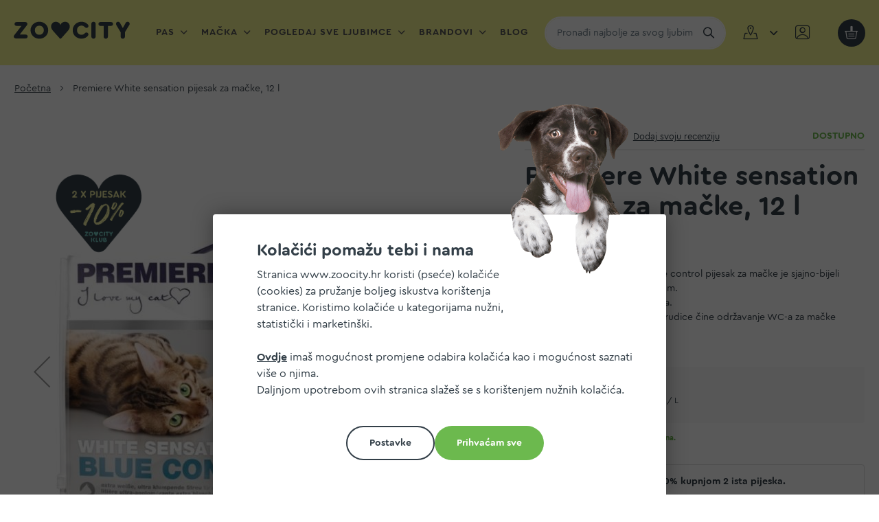

--- FILE ---
content_type: text/html; charset=UTF-8
request_url: https://www.zoocity.hr/prem-white-sensation-pijesak-za-macke-12-l.html
body_size: 32395
content:
<!doctype html>
<html lang="hr">
    <head prefix="og: http://ogp.me/ns# fb: http://ogp.me/ns/fb# product: http://ogp.me/ns/product#">
        <script>
    var LOCALE = 'hr\u002DHR';
    var BASE_URL = 'https\u003A\u002F\u002Fwww.zoocity.hr\u002F';
    var require = {
        'baseUrl': 'https\u003A\u002F\u002Fwww.zoocity.hr\u002Fstatic\u002Fversion1766566436\u002Ffrontend\u002Fzoocity\u002Fnew\u002Fhr_HR'
    };</script>        <meta charset="utf-8"/>
<meta name="title" content="Premiere White Sensation| Pijesak za mačke | 12 l"/>
<meta name="description" content="Premiere White Sensation - blue control pijesak za mačke je sjajno-bijeli pijesak s ugodnim svježim mirisom koji nudi dugotrajnu zaštitu od neugodnih mirisa."/>
<meta name="robots" content="INDEX,FOLLOW"/>
<meta name="viewport" content="width=device-width, initial-scale=1"/>
<meta name="format-detection" content="telephone=no"/>
<title>Premiere White Sensation| Pijesak za mačke | 12 l</title>
                <link rel="stylesheet" type="text/css" media="all" href="https://www.zoocity.hr/static/version1766566436/frontend/zoocity/new/hr_HR/mage/calendar.min.css" />
<link rel="stylesheet" type="text/css" media="all" href="https://www.zoocity.hr/static/version1766566436/frontend/zoocity/new/hr_HR/css/styles-m.min.css" />
<link rel="stylesheet" type="text/css" media="all" href="https://www.zoocity.hr/static/version1766566436/frontend/zoocity/new/hr_HR/jquery/uppy/dist/uppy-custom.min.css" />
<link rel="stylesheet" type="text/css" media="all" href="https://www.zoocity.hr/static/version1766566436/frontend/zoocity/new/hr_HR/mage/gallery/gallery.min.css" />
<link rel="stylesheet" type="text/css" media="screen and (min-width: 768px)" href="https://www.zoocity.hr/static/version1766566436/frontend/zoocity/new/hr_HR/css/styles-l.min.css" />
<link rel="stylesheet" type="text/css" media="print" href="https://www.zoocity.hr/static/version1766566436/frontend/zoocity/new/hr_HR/css/print.min.css" />
<script type="text/javascript" src="https://www.zoocity.hr/static/version1766566436/frontend/zoocity/new/hr_HR/requirejs/require.min.js"></script>
<script type="text/javascript" src="https://www.zoocity.hr/static/version1766566436/frontend/zoocity/new/hr_HR/requirejs-min-resolver.min.js"></script>
<script type="text/javascript" src="https://www.zoocity.hr/static/version1766566436/frontend/zoocity/new/hr_HR/requirejs-config.min.js"></script>
<script type="text/javascript" src="https://www.zoocity.hr/static/version1766566436/frontend/zoocity/new/hr_HR/mage/requirejs/mixins.min.js"></script>
<script type="text/javascript" src="https://www.zoocity.hr/static/version1766566436/frontend/zoocity/new/hr_HR/magepack/requirejs-config-common.min.js"></script>
<script type="text/javascript" src="https://www.zoocity.hr/static/version1766566436/frontend/zoocity/new/hr_HR/magepack/requirejs-config-product.min.js"></script>
<link rel="preload" as="font" crossorigin="anonymous" href="https://www.zoocity.hr/static/version1766566436/frontend/zoocity/new/hr_HR/fonts/Cera/CeraRoundPro-Regular.woff2" />
<link rel="preload" as="font" crossorigin="anonymous" href="https://www.zoocity.hr/static/version1766566436/frontend/zoocity/new/hr_HR/fonts/Cera/CeraRoundPro-Bold.woff2" />
<link rel="preload" as="font" crossorigin="anonymous" href="https://www.zoocity.hr/static/version1766566436/frontend/zoocity/new/hr_HR/fonts/icomoon/icomoon.woff2" />
<link rel="preload" as="font" crossorigin="anonymous" href="https://www.zoocity.hr/static/version1766566436/frontend/zoocity/new/hr_HR/fonts/Zoocity/zoocitytwo.woff2" />
<link rel="icon" type="image/x-icon" href="https://www.zoocity.hr/media/favicon/stores/1/favicon.png" />
<link rel="shortcut icon" type="image/x-icon" href="https://www.zoocity.hr/media/favicon/stores/1/favicon.png" />
<!--KL8VVHkY0xDAbOS7uDSMwJc57ppT8BC9-->
<!--T1WiLOVbGsnhkPsYgzuHhigIftiBazh2-->
            <script type="text/x-magento-init">
        {
            "*": {
                "Meta_Conversion/js/customizeProduct": {
                    "url" : "https://www.zoocity.hr/fbe/pixel/tracker/",
                "payload": {"eventName":"facebook_businessextension_ssapi_customize_product"},
                "browserEventData": {"fbAgentVersion":"magento_opensource-0.0.0-1.6.4","fbPixelId":"2412546508767998","source":"magento_opensource","pluginVersion":"1.6.4","track":"track","event":"CustomizeProduct","payload":{"currency":"eur"}}        }
    }
}
    </script>
    <!-- Added the new component below to track server events -->
        <script type="text&#x2F;javascript">    window.addToCartData = {"url":"https:\/\/www.zoocity.hr\/fbe\/pixel\/tracker\/","eventName":"facebook_businessextension_ssapi_add_to_cart","fbAgentVersion":"magento_opensource-0.0.0-1.6.4","fbPixelId":"2412546508767998","source":"magento_opensource","pluginVersion":"1.6.4","track":"track","event":"AddToCart"}</script>    
        <script type="text&#x2F;javascript">    require([
        'jquery',
        'Meta_Conversion/js/metaPixelTracker'
    ], function ($, metaPixelTracker) {
        const product_info_url = 'https://www.zoocity.hr/fbe/Pixel/ProductInfoForAddToCart';
        $(document).on('ajax:addToCart', function (event, data) {
            let simpleProductId;
            // Get id of last added product
            const productId = data.productIds[data.productIds.length - 1];
            // check product data from swatch widget
            const swatchData = $('[data-role=swatch-options]').data('mage-SwatchRenderer');
            if (swatchData && swatchData.getProductId()) {
                simpleProductId = swatchData.getProductId();
            } else {
                // In case product is added from category page get options using added product's id
                const categorySwatchData = $('[data-role=swatch-option-' + productId + ']')
                    .data('mage-SwatchRenderer');
                if (categorySwatchData && categorySwatchData.getProductId()) {
                    simpleProductId = categorySwatchData.getProductId();
                } else {
                    // else check product data from configurable options
                    const configurableProduct = data.form.data().mageConfigurable;
                    if (configurableProduct) {
                        simpleProductId = configurableProduct.simpleProduct;
                    }
                }
            }
            // otherwise use the product sku
            const product_sku = data.sku;
            // use last added product id if swatch data is not available
            if (!simpleProductId) {
                simpleProductId = productId;
            }
            const form_key = jQuery("[name='form_key']").val();
            const runAsync = !data?.response?.backUrl;
            $.ajax({
                url: product_info_url,
                data: {
                    product_sku: product_sku,
                    product_id: simpleProductId,
                    form_key: form_key
                },
                type: 'get',
                dataType: 'json',
                async: runAsync,
                success: function (res) {
                    const addToCartConfigPixel = {
                        "url": window.addToCartData.url,
                        "payload": {
                            "eventName": window.addToCartData.eventName,
                            "productId": res.productId
                        },
                        "browserEventData": {
                            'fbAgentVersion': window.addToCartData.fbAgentVersion,
                            'fbPixelId': window.addToCartData.fbPixelId,
                            'source': window.addToCartData.source,
                            'pluginVersion': window.addToCartData.pluginVersion,
                            'track': window.addToCartData.track,
                            'event': window.addToCartData.event,
                            'payload': {
                                "content_name": res.name,
                                "content_ids": [res.id],
                                "value": res.value,
                                "currency": res.currency,
                                "content_type": res.content_type,
                                "contents": [{
                                    "id": res.id,
                                    "quantity": 1
                                }]
                            }
                        }
                    };
                    metaPixelTracker(addToCartConfigPixel);
                }
            });
        });
    });</script><!-- Meta Business Extension for Magento 2 -->
<script type="text/x-magento-init">
{
    "*": {
        "Meta_Conversion/js/initPixel" : {
            "pixelId": "2412546508767998",
            "automaticMatchingFlag": true,
            "userDataUrl" : "https://www.zoocity.hr/fbe/pixel/userData/",
            "agent": "magento_opensource-0.0.0-1.6.4"
        },
        "Meta_Conversion/js/metaPixelTracker" : {
            "url" : "https://www.zoocity.hr/fbe/pixel/tracker/",
            "payload": {"eventName":"facebook_businessextension_ssapi_page_view"},
            "browserEventData": {"fbAgentVersion":"magento_opensource-0.0.0-1.6.4","fbPixelId":"2412546508767998","source":"magento_opensource","pluginVersion":"1.6.4","track":"track","event":"PageView","payload":[]}        }
    }
}
</script>
<!-- End Meta Pixel Code -->
    
    <script>    window.getWpCookie = function(name) {
        match = document.cookie.match(new RegExp(name + '=([^;]+)'));
        if (match) return decodeURIComponent(match[1].replace(/\+/g, ' ')) ;
    };

    window.dataLayer = window.dataLayer || [];
    var dlObjects = [{"event":"view_items","value":"18.50","items":{"id":"FTN00183","google_business_vertical":"retail"}},{"ecommerce":{"detail":{"products":[{"name":"Premiere White sensation pijesak za ma\u010dke, 12 l","id":"FTN00183","price":"18.50","brand":"Premiere","category":""}]},"currencyCode":"EUR","impressions":[{"name":"Ferplast Scoop lopatica za ma\u010dji pijesak","id":"F85354799","price":"3.90","brand":"Ferplast","category":"Ma\u010dka\/Pijesak i wc posude za ma\u010dke\/WC posude za ma\u010dke i lopatice za WC\/Lopatice za pijesak za ma\u010dke","list":"Related Products From Premiere White sensation pijesak za ma\u010dke, 12 l","position":1},{"name":"Simple Solution Stain&Odour Remover za ma\u010dke 750 ml","id":"BR90432","price":"10.40","brand":"Bramton","category":"Ma\u010dka\/Njega za ma\u010dke\/Higijena za ma\u010dke\/Sredstva za \u010di\u0161\u0107enje, mirisi, dezificijensi za ma\u010dke","list":"Related Products From Premiere White sensation pijesak za ma\u010dke, 12 l","position":2},{"name":"Ferplast zatvoreni wc za ma\u010dke Prima","id":"F72053799EL","price":"20.00","brand":"Ferplast","category":"Ma\u010dka\/Pijesak i wc posude za ma\u010dke\/WC posude za ma\u010dke i lopatice za WC\/WC zatvoreni za ma\u010dke","list":"Related Products From Premiere White sensation pijesak za ma\u010dke, 12 l","position":3},{"name":"Trixie Pick Up vre\u0107ice za izmet 4 role\/20 kom lavanda","id":"TX22839","price":"2.39","brand":"Trixie","category":"Pas\/Njega za pse\/Maramice i vre\u0107ice za izmet\/Vre\u0107ice za izmet i dispenzeri","list":"Related Products From Premiere White sensation pijesak za ma\u010dke, 12 l","position":4},{"name":"AdTab tablete protiv buha i krpelja za \u017evakanje za ma\u010dke (2-8 kg)","id":"CA5488001GQZ1","price":"12.64","brand":"AdTab","category":"Ma\u010dka\/Sredstva protiv nametnika za ma\u010dke\/Tablete protiv nametnika","list":"Related Products From Premiere White sensation pijesak za ma\u010dke, 12 l","position":5},{"name":"Vi\u0161ekratna vre\u0107ica za kupnju","id":"POM9896","price":"1.10","brand":" ","category":"","list":"Related Products From Premiere White sensation pijesak za ma\u010dke, 12 l","position":6}]},"event":"eec.detail"}];
        for (var i in dlObjects) {
            window.dataLayer.push({ecommerce: null});
            window.dataLayer.push(dlObjects[i]);
        }
    var wpCookies = ['wp_customerId','wp_customerGroup'];
    wpCookies.map(function(cookieName) {
        var cookieValue = window.getWpCookie(cookieName);
        if (cookieValue) {
            var dlObject = {};
            dlObject[cookieName.replace('wp_', '')] = cookieValue;
            window.dataLayer.push(dlObject);
        }
    });</script>
    <script type="text/x-magento-init">
        {
            "*": {
                "Magento_PageCache/js/form-key-provider": {
                    "isPaginationCacheEnabled":
                        0                }
            }
        }
    </script>
    
    <script>    var isCookieAllowed = function (type) {
        let cookie = 'user_allowed_save_cookie';
        let match = document.cookie.match(new RegExp(cookie + '=([^;]+)'));
        if (!match) {
            return false;
        }

        let cookieObject = decodeURIComponent(match[1].replace(/\+/g, ' ')) ;
        cookieObject = JSON.parse(cookieObject);
        if (!cookieObject) {
            return false;
        }

        if (typeof cookieObject[type] !== 'undefined') {
            return cookieObject[type] === true || cookieObject[type] === 1;
        }

        let key = type + '_' + 1;
        if (typeof cookieObject[key] !== 'undefined') {
            return cookieObject[key] === true || cookieObject[key] === 1;
        }

        return false;
    }</script>

<script>let originalReferer = localStorage.getItem('cookie-allow-referer');

if (originalReferer) {
    localStorage.removeItem('cookie-allow-referer')
    Object.defineProperty(document, "referrer", {get : function(){ return originalReferer; }});
}</script>
<meta property="og:type" content="product" />
<meta property="og:title"
      content="Premiere&#x20;White&#x20;sensation&#x20;pijesak&#x20;za&#x20;ma&#x010D;ke,&#x20;12&#x20;l" />
<meta property="og:image"
      content="https://www.zoocity.hr/media/catalog/product/cache/6517c62f5899ad6aa0ba23ceb3eeff97/p/r/premier_white_sensation_pijesak_za_ma_ke_12_l.jpg" />
<meta property="og:description"
      content="Premiere&#x20;White&#x20;Sensation&#x20;-&#x20;blue&#x20;control&#x20;pijesak&#x20;za&#x20;ma&#x010D;ke&#x20;je&#x20;sjajno-bijeli&#x20;pijesak&#x20;s&#x20;ugodnim&#x20;svje&#x017E;im&#x20;mirisom.&#x20;Nudi&#x20;dugotrajnu&#x20;za&#x0161;titu&#x20;od&#x20;mirisa.Fine&#x20;je&#x20;strukture,&#x20;&#x010D;vrste&#x20;i&#x20;male&#x20;grudice&#x20;&#x010D;ine&#x20;odr&#x017E;avanje&#x20;WC-a&#x20;za&#x20;ma&#x010D;ke&#x20;jednostavnim." />
<meta property="og:url" content="https://www.zoocity.hr/prem-white-sensation-pijesak-za-macke-12-l.html" />
    <meta property="product:price:amount" content="18.5"/>
    <meta property="product:price:currency"
      content="EUR"/>
    </head>
    <body data-container="body"
          data-mage-init='{"loaderAjax": {}, "loader": { "icon": "https://www.zoocity.hr/static/version1766566436/frontend/zoocity/new/hr_HR/images/loader-2.gif"}}'
        id="html-body" itemtype="http://schema.org/Product" itemscope="itemscope" class="catalog-product-view product-prem-white-sensation-pijesak-za-macke-12-l page-layout-1column">
        
<script type="text/x-magento-init">
    {
        "*": {
            "mage/cookies": {
                "expires": null,
                "path": "\u002F",
                "domain": ".www.zoocity.hr",
                "secure": true,
                "lifetime": "43200"
            }
        }
    }
</script>
    <noscript>
        <div class="message global noscript">
            <div class="content">
                <p>
                    <strong>Čini se da je JavaScript onemogućen u Vašem pregledniku.</strong>
                    <span>
                        For the best experience on our site, be sure to turn on Javascript in your browser.                    </span>
                </p>
            </div>
        </div>
    </noscript>
    <div role="alertdialog"
         tabindex="-1"
         class="message global cookie"
         id="notice-cookie-block"
         style="display: none;">
        <div role="document" class="content" tabindex="0">
            <h3 class="h2">
                <strong>Kolačići pomažu tebi i nama</strong>
            </h3>
            <p class="offset-right">
                Stranica www.zoocity.hr koristi (pseće) kolačiće (cookies) za pružanje boljeg iskustva korištenja stranice. Koristimo kolačiće u kategorijama nužni, statistički i marketinški.            </p>
            <div id="cookie-settings" class="cookie-settings" style="display: none">
                <ul>
                    <li>
                        <input type="checkbox" name="necessary" id="necessary_cookies" checked="checked" disabled="disabled"
                               title=" Nužni kolačići" class="checkbox" />
                        <label for="necessary_cookies"> Nužni kolačići</label>
                    </li>
                    <li>
                        <input type="checkbox" name="necessary" id="statistic_cookies"
                               title=" Statistički kolačići" class="checkbox" />
                        <label for="statistic_cookies"> Statistički kolačići</label>
                    </li>
                    <li>
                        <input type="checkbox" name="necessary" id="marketing_cookies"
                               title=" Marketinški kolačići" class="checkbox" />
                        <label for="marketing_cookies"> Marketinški kolačići</label>
                    </li>
                    <li>
                        <button id="btn-cookie-settings-save" class="action ghost allow small">
                            <span> Spremi postavke</span>
                        </button>
                    </li>
                </ul>


            </div>
            <p>
                <a class="red" href="https://www.zoocity.hr/politika-kolacica/">Ovdje</a> imaš mogućnost promjene odabira kolačića kao i mogućnost saznati više o njima.            </p>
            <p>
                Daljnjom upotrebom ovih stranica slažeš se s korištenjem nužnih kolačića.            </p>
            <div class="actions">
                <button id="btn-cookie-allow" style="display: none" class="action small allow primary">
                    <span>Dozvolite kolačiće</span>
                </button>
                <button id="btn-cookie-settings" class="action allow small ghost">
                    <span> Postavke</span>
                </button>
                <button id="btn-cookie-all-allow" class="action small allow green">
                    <span> Prihvaćam sve</span>
                </button>
            </div>
        </div>
    </div>
    <script type="text/x-magento-init">
        {
            "#notice-cookie-block": {
                "cookieNotices": {
                    "cookieAllowButtonSelector": "#btn-cookie-allow",
                    "cookieAllowAllButtonSelector": "#btn-cookie-all-allow",
                    "cookieSettingsButtonSelector": "#btn-cookie-settings",
                    "cookieName": "user_allowed_save_cookie",
                    "cookieValue": {"1":1},
                    "cookieLifetime": 31536000,
                    "noCookiesUrl": "https\u003A\u002F\u002Fwww.zoocity.hr\u002Fcookie\u002Findex\u002FnoCookies\u002F",
                    "websiteId": 1                }
            }
        }
    </script>

<script>
    window.cookiesConfig = window.cookiesConfig || {};
    window.cookiesConfig.secure = true;
</script><script>    require.config({
        map: {
            '*': {
                wysiwygAdapter: 'mage/adminhtml/wysiwyg/tiny_mce/tinymceAdapter'
            }
        }
    });</script><div class="page-wrapper"><header class="page-header"><div class="header content"><span data-action="toggle-nav" class="action nav-toggle" id="toggle"><span>Otvori navigaciju</span></span>
<a
    class="logo"
    href="https://www.zoocity.hr/"
    title=""
    aria-label="store logo">
    <svg width="260" height="38" viewBox="0 0 260 38" fill="none" xmlns="http://www.w3.org/2000/svg">
        <path id="zoocity-logo-svg" fill-rule="evenodd" clip-rule="evenodd" d="M47.4 19C47.4 25.1001 51.4 29.2 57.4 29.2C63.3 29.2 67.4 25 67.4 19C67.4 13.1001 63.2 8.80005 57.4 8.80005C51.5 8.80005 47.4 12.8999 47.4 19ZM77.2 19C77.2 29.7 68.5 38 57.4 38C46.3 38 37.7 29.7 37.7 19C37.7 8.30005 46.4 0 57.4 0C68.5 0 77.2 8.3999 77.2 19ZM31.2 33C31.2 35.5 29.3 37.3 26.8 37.3H4.40002C1.90002 37.3 0 35.3999 0 33C0 31.8999 0.400024 31.0999 1.20001 30.0999L17.4 9.30005H6.20001C3.70001 9.30005 1.79999 7.5 1.79999 5C1.79999 2.59985 3.70001 0.699951 6.20001 0.699951H26.2C28.6 0.699951 30.6 2.59985 30.6 5C30.6 6 30.3 6.8999 29.4 8L13.4 28.8H26.8C29.4 28.7 31.2 30.5 31.2 33ZM151.9 0C140.8 0 132.1 8.30005 132.1 19C132.1 29.7 140.7 38 151.8 37.8999C157.4 37.8999 162.7 35.6001 165.9 31.8C166.9 30.6001 167.3 29.5 167.3 28.3999C167.3 26 165.3 24.1001 162.9 24.1001C161.5 24.1001 160.3 24.7 159.2 25.8999C157.1 28.1001 154.7 29.2 151.8 29.2C145.9 29.2 141.8 25.1001 141.8 19C141.8 12.8999 145.9 8.69995 151.8 8.69995C154.8 8.69995 157.2 9.80005 159.3 12C160.4 13.2 161.7 13.8 163 13.8C165.5 13.8 167.4 11.8999 167.4 9.5C167.4 8.30005 166.9 7.1001 166 6.1001C162.8 2.30005 157.5 0 151.9 0ZM173.9 33.1001V4.80005C173.9 2 175.9 0 178.7 0C181.5 0 183.5 2.1001 183.5 4.80005V33.1001C183.5 35.8999 181.5 37.8999 178.7 37.8999C175.9 37.8999 173.9 35.8999 173.9 33.1001ZM201.4 9.30005V33.0999C201.4 35.8999 203.5 38 206.2 38C208.9 38 211 36 211 33.2V9.30005H218.1C220.6 9.30005 222.5 7.5 222.5 5C222.5 2.5 220.7 0.699951 218.1 0.699951H194.2C191.7 0.699951 189.8 2.59985 189.8 5C189.8 7.5 191.7 9.30005 194.2 9.30005H201.4ZM258.7 7.6001L249.1 23.5V33.2C249.1 36 247 38 244.3 38C241.6 38 239.5 35.8999 239.5 33.2V23.5L230 7.6001C229.3 6.5 229.1 5.6001 229.1 4.5C229.1 1.8999 231.1 0 233.7 0C235.7 0 237.1 0.899902 238.1 2.80005L244.4 14.1001L250.7 2.80005C251.7 1 253.1 0 255.1 0C257.7 0 259.7 1.8999 259.7 4.5C259.7 5.6001 259.4 6.5 258.7 7.6001ZM106.5 37.1001C106 37.7 105.4 38 104.7 38C104 38 103.4 37.6001 102.9 37L89.7 22.3C85.1 17.1001 83.7 14.3999 83.7 10.8999C83.7 4.69995 88.3 0 94.4 0C99 0 102.9 2.80005 104.7 7.1001C106.3 2.80005 110.3 0 114.9 0C121 0 125.6 4.69995 125.6 10.8999C125.6 14.3999 124.2 17.2 119.6 22.3L106.5 37.1001Z" fill="#333F48"/>
    </svg>
</a>
    <div class="sections nav-sections">
        <div class="sections-wrapper">

            <a href="javascript:void(0)" class="nav-close" data-action="toggle-nav" class="action nav-close"> Zatvori<i class="icon-close"></i></a>

                        <div class="section-items nav-sections-items"
                 data-mage-init='{"tabs":{"openedState":"active"}}'>
                                                        <div class="section-item-title nav-sections-item-title"
                         data-role="collapsible">
                        <a class="nav-sections-item-switch"
                           data-toggle="switch" href="#store.menu">
                            Izbornik                        </a>
                    </div>
                    <div class="section-item-content nav-sections-item-content"
                         id="store.menu"
                         data-role="content">
                        <nav class="navigation" data-action="navigation">
    <ul data-mage-init='{"menu": {"responsive":true, "mediaBreakpoint":"(max-width: 1223px)", "expanded":false, "position":{"my":"left top","at":"left bottom"}}}'>
        <li  class="level0 nav-1 category-item first level-top parent"><a href="https://www.zoocity.hr/pas.html"  class="level-top" ><span>Pas</span></a><ul class="level0 submenu"><li  class="level1 nav-1-1 category-item first parent"><a href="https://www.zoocity.hr/pas/hrana.html" ><span>Hrana za pse</span></a><ul class="level1 submenu"><li  class="level2 nav-1-1-1 category-item first"><a href="https://www.zoocity.hr/pas/hrana/suha-hrana.html" ><span>Suha hrana za pse</span></a></li><li  class="level2 nav-1-1-2 category-item"><a href="https://www.zoocity.hr/pas/hrana/mokra-hrana-sve-teksture-ili-oblici.html" ><span>Mokra hrana za pse</span></a></li><li  class="level2 nav-1-1-3 category-item parent"><a href="https://www.zoocity.hr/pas/hrana/veterinarske-dijete.html" ><span>Veterinarske dijete za pse</span></a><ul class="level2 submenu"><li  class="level3 nav-1-1-3-1 category-item first"><a href="https://www.zoocity.hr/pas/hrana/veterinarske-dijete/veterinarske-dijete-suha-hrana.html" ><span>Veterinarske dijete za pse suha hrana</span></a></li><li  class="level3 nav-1-1-3-2 category-item last"><a href="https://www.zoocity.hr/pas/hrana/veterinarske-dijete/veterinarske-dijete-za-pse-mokra-hrana.html" ><span>Veterinarske dijete za pse mokra hrana</span></a></li></ul></li><li  class="level2 nav-1-1-4 category-item parent"><a href="https://www.zoocity.hr/pas/hrana/dodaci-hrani.html" ><span>Dodaci hrani za pse</span></a><ul class="level2 submenu"><li  class="level3 nav-1-1-4-1 category-item first"><a href="https://www.zoocity.hr/pas/hrana/dodaci-hrani/vitamini-minerali-suplementi.html" ><span>Vitamini, minerali, suplementi za pse</span></a></li><li  class="level3 nav-1-1-4-2 category-item"><a href="https://www.zoocity.hr/pas/hrana/dodaci-hrani/lososovo-ulje.html" ><span>Lososovo ulje za pse</span></a></li><li  class="level3 nav-1-1-4-3 category-item"><a href="https://www.zoocity.hr/pas/hrana/dodaci-hrani/mlijeko.html" ><span>Mlijeko za pse i štence</span></a></li><li  class="level3 nav-1-1-4-4 category-item last"><a href="https://www.zoocity.hr/pas/hrana/dodaci-hrani/ostali-dodaci-hrani.html" ><span>Ostali dodaci hrani za pse</span></a></li></ul></li><li  class="level2 nav-1-1-5 category-item last"><a href="https://www.zoocity.hr/pas/hrana/barf-raw-smrznuta-ili-sirova.html" ><span>Barf-raw, smrznuta ili sirova hrana za pse</span></a></li></ul></li><li  class="level1 nav-1-2 category-item parent"><a href="https://www.zoocity.hr/pas/protiv-nametnika.html" ><span>Sredstva protiv nametnika za pse</span></a><ul class="level1 submenu"><li  class="level2 nav-1-2-1 category-item first"><a href="https://www.zoocity.hr/pas/protiv-nametnika/ampule-protiv-nametnika.html" ><span>Ampule protiv nametnika za pse</span></a></li><li  class="level2 nav-1-2-2 category-item"><a href="https://www.zoocity.hr/pas/protiv-nametnika/ogrlica-protiv-nametnika.html" ><span>Ogrlica protiv nametnika za pse</span></a></li><li  class="level2 nav-1-2-3 category-item"><a href="https://www.zoocity.hr/pas/protiv-nametnika/sprej-protiv-nametnika.html" ><span>Sprej protiv nametnika za pse</span></a></li><li  class="level2 nav-1-2-4 category-item"><a href="https://www.zoocity.hr/pas/protiv-nametnika/ostala-sredstva-protiv-nametnika.html" ><span>Ostala sredstva protiv nametnika za pse</span></a></li><li  class="level2 nav-1-2-5 category-item"><a href="https://www.zoocity.hr/pas/protiv-nametnika/tablete-protiv-nametnika.html" ><span>Tablete protiv nametnika</span></a></li><li  class="level2 nav-1-2-6 category-item last"><a href="https://www.zoocity.hr/pas/protiv-nametnika/ostala-oprema.html" ><span>Ostala oprema za pse</span></a></li></ul></li><li  class="level1 nav-1-3 category-item parent"><a href="https://www.zoocity.hr/pas/poslastice-nagrade.html" ><span>Poslastice, nagrade za pse</span></a><ul class="level1 submenu"><li  class="level2 nav-1-3-1 category-item first"><a href="https://www.zoocity.hr/pas/poslastice-nagrade/poslastice-dentalne.html" ><span>Dentalne poslastice za pse</span></a></li><li  class="level2 nav-1-3-2 category-item parent"><a href="https://www.zoocity.hr/pas/poslastice-nagrade/funkcionalne-i-specialne-poslastice.html" ><span>Funkcionalne i specijalne poslastice</span></a><ul class="level2 submenu"><li  class="level3 nav-1-3-2-1 category-item first"><a href="https://www.zoocity.hr/pas/poslastice-nagrade/funkcionalne-i-specialne-poslastice/grain-free-poslastice.html" ><span>Grain free poslastice za pse</span></a></li><li  class="level3 nav-1-3-2-2 category-item"><a href="https://www.zoocity.hr/pas/poslastice-nagrade/funkcionalne-i-specialne-poslastice/trening-poslastice.html" ><span>Trening poslastice za pse</span></a></li><li  class="level3 nav-1-3-2-3 category-item"><a href="https://www.zoocity.hr/pas/poslastice-nagrade/funkcionalne-i-specialne-poslastice/veterinarske-poslastice.html" ><span>Veterinarske poslastice za pse</span></a></li><li  class="level3 nav-1-3-2-4 category-item"><a href="https://www.zoocity.hr/pas/poslastice-nagrade/funkcionalne-i-specialne-poslastice/poslastice-za-kosti-pasa.html" ><span>Poslastice za kosti pasa</span></a></li><li  class="level3 nav-1-3-2-5 category-item last"><a href="https://www.zoocity.hr/pas/poslastice-nagrade/funkcionalne-i-specialne-poslastice/poslastice-za-kozu-pasa.html" ><span>Poslastice za kožu pasa</span></a></li></ul></li><li  class="level2 nav-1-3-3 category-item parent"><a href="https://www.zoocity.hr/pas/poslastice-nagrade/nagrade-za-pse.html" ><span>Nagrade za pse</span></a><ul class="level2 submenu"><li  class="level3 nav-1-3-3-1 category-item first"><a href="https://www.zoocity.hr/pas/poslastice-nagrade/nagrade-za-pse/keksici-za-pse.html" ><span>Keksi za pse</span></a></li><li  class="level3 nav-1-3-3-2 category-item"><a href="https://www.zoocity.hr/pas/poslastice-nagrade/nagrade-za-pse/mekane-nagrade-za-pse.html" ><span>Mekane nagrade</span></a></li><li  class="level3 nav-1-3-3-3 category-item"><a href="https://www.zoocity.hr/pas/poslastice-nagrade/nagrade-za-pse/pastete-i-paste.html" ><span>Paštete i paste</span></a></li><li  class="level3 nav-1-3-3-4 category-item last"><a href="https://www.zoocity.hr/pas/poslastice-nagrade/nagrade-za-pse/polusuhe-nagrade.html" ><span>Polusuhe nagrade</span></a></li></ul></li><li  class="level2 nav-1-3-4 category-item parent"><a href="https://www.zoocity.hr/pas/poslastice-nagrade/prirodne-poslastice.html" ><span>Prirodne poslastice</span></a><ul class="level2 submenu"><li  class="level3 nav-1-3-4-1 category-item first"><a href="https://www.zoocity.hr/pas/poslastice-nagrade/prirodne-poslastice/susene-poslastice.html" ><span>Sušene poslastice</span></a></li><li  class="level3 nav-1-3-4-2 category-item"><a href="https://www.zoocity.hr/pas/poslastice-nagrade/prirodne-poslastice/koze-poslastice.html" ><span>Kože poslastice</span></a></li><li  class="level3 nav-1-3-4-3 category-item"><a href="https://www.zoocity.hr/pas/poslastice-nagrade/prirodne-poslastice/freeze-dried-poslastice.html" ><span>Freeze dried poslastice</span></a></li><li  class="level3 nav-1-3-4-4 category-item"><a href="https://www.zoocity.hr/pas/poslastice-nagrade/prirodne-poslastice/kosti-poslastice.html" ><span>Kosti poslastice</span></a></li><li  class="level3 nav-1-3-4-5 category-item last"><a href="https://www.zoocity.hr/pas/poslastice-nagrade/prirodne-poslastice/ostale-prirodne-poslastice.html" ><span>Ostale prirodne poslastice</span></a></li></ul></li><li  class="level2 nav-1-3-5 category-item last"><a href="https://www.zoocity.hr/pas/poslastice-nagrade/ostale-poslastice.html" ><span>Ostale poslastice za pse</span></a></li></ul></li><li  class="level1 nav-1-4 category-item parent"><a href="https://www.zoocity.hr/pas/njega-za-pse.html" ><span>Njega za pse</span></a><ul class="level1 submenu"><li  class="level2 nav-1-4-1 category-item first parent"><a href="https://www.zoocity.hr/pas/njega-za-pse/cetke-cesljevi-trimeri.html" ><span>Četke, češljevi, trimeri</span></a><ul class="level2 submenu"><li  class="level3 nav-1-4-1-1 category-item first"><a href="https://www.zoocity.hr/pas/njega-za-pse/cetke-cesljevi-trimeri/cetke.html" ><span>Četke</span></a></li><li  class="level3 nav-1-4-1-2 category-item"><a href="https://www.zoocity.hr/pas/njega-za-pse/cetke-cesljevi-trimeri/cesljevi.html" ><span>Češljevi</span></a></li><li  class="level3 nav-1-4-1-3 category-item"><a href="https://www.zoocity.hr/pas/njega-za-pse/cetke-cesljevi-trimeri/trimeri.html" ><span>Trimeri</span></a></li><li  class="level3 nav-1-4-1-4 category-item last"><a href="https://www.zoocity.hr/pas/njega-za-pse/cetke-cesljevi-trimeri/ostalo-za-cesljanja.html" ><span>Ostalo za češljanja</span></a></li></ul></li><li  class="level2 nav-1-4-2 category-item parent"><a href="https://www.zoocity.hr/pas/njega-za-pse/kupanje.html" ><span>Kupanje</span></a><ul class="level2 submenu"><li  class="level3 nav-1-4-2-1 category-item first"><a href="https://www.zoocity.hr/pas/njega-za-pse/kupanje/samponi.html" ><span>Šamponi</span></a></li><li  class="level3 nav-1-4-2-2 category-item"><a href="https://www.zoocity.hr/pas/njega-za-pse/kupanje/regenerator.html" ><span>Regeneratori</span></a></li><li  class="level3 nav-1-4-2-3 category-item"><a href="https://www.zoocity.hr/pas/njega-za-pse/kupanje/dezodoransi.html" ><span>Dezodoransi</span></a></li><li  class="level3 nav-1-4-2-4 category-item last"><a href="https://www.zoocity.hr/pas/njega-za-pse/kupanje/ostali-proizvodi-za-kupanje.html" ><span>Ostali proizvodi za kupanje</span></a></li></ul></li><li  class="level2 nav-1-4-3 category-item parent"><a href="https://www.zoocity.hr/pas/njega-za-pse/oci-usi-nos-sape.html" ><span>Oči, uši, nos, šape</span></a><ul class="level2 submenu"><li  class="level3 nav-1-4-3-1 category-item first"><a href="https://www.zoocity.hr/pas/njega-za-pse/oci-usi-nos-sape/dental-usna-higijena.html" ><span>Dental, usna higijena za pse</span></a></li><li  class="level3 nav-1-4-3-2 category-item last"><a href="https://www.zoocity.hr/pas/njega-za-pse/oci-usi-nos-sape/ostali-artikli-za-higijenu.html" ><span>Ostali artikli za higijenu za pse</span></a></li></ul></li><li  class="level2 nav-1-4-4 category-item parent"><a href="https://www.zoocity.hr/pas/njega-za-pse/podloge-i-pelene.html" ><span>Podloge i pelene</span></a><ul class="level2 submenu"><li  class="level3 nav-1-4-4-1 category-item first"><a href="https://www.zoocity.hr/pas/njega-za-pse/podloge-i-pelene/pelene-gacice.html" ><span>Pelene i gaćice</span></a></li><li  class="level3 nav-1-4-4-2 category-item last"><a href="https://www.zoocity.hr/pas/njega-za-pse/podloge-i-pelene/piljevina-stelja-higijenska-podloga.html" ><span>Higijenska podloga za pse</span></a></li></ul></li><li  class="level2 nav-1-4-5 category-item parent"><a href="https://www.zoocity.hr/pas/njega-za-pse/maramice-i-vrecice-za-izmet-proizvodi-za-njegu-pasa-zoo-city.html" ><span>Maramice i vrećice za izmet</span></a><ul class="level2 submenu"><li  class="level3 nav-1-4-5-1 category-item first"><a href="https://www.zoocity.hr/pas/njega-za-pse/maramice-i-vrecice-za-izmet-proizvodi-za-njegu-pasa-zoo-city/vlazne-maramice.html" ><span>Vlažne maramice za pse</span></a></li><li  class="level3 nav-1-4-5-2 category-item last"><a href="https://www.zoocity.hr/pas/njega-za-pse/maramice-i-vrecice-za-izmet-proizvodi-za-njegu-pasa-zoo-city/wc-posude-i-lopatice-za-wc.html" ><span>Vrećice za izmet i dispenzeri</span></a></li></ul></li><li  class="level2 nav-1-4-6 category-item parent"><a href="https://www.zoocity.hr/pas/njega-za-pse/skare-klijesta-sisaci.html" ><span>Škare, kliješta, šišači</span></a><ul class="level2 submenu"><li  class="level3 nav-1-4-6-1 category-item first"><a href="https://www.zoocity.hr/pas/njega-za-pse/skare-klijesta-sisaci/skare.html" ><span>Škare</span></a></li><li  class="level3 nav-1-4-6-2 category-item"><a href="https://www.zoocity.hr/pas/njega-za-pse/skare-klijesta-sisaci/klijesta.html" ><span>Kliješta</span></a></li><li  class="level3 nav-1-4-6-3 category-item"><a href="https://www.zoocity.hr/pas/njega-za-pse/skare-klijesta-sisaci/sisaci.html" ><span>Šišači</span></a></li><li  class="level3 nav-1-4-6-4 category-item last"><a href="https://www.zoocity.hr/pas/njega-za-pse/skare-klijesta-sisaci/brusilice.html" ><span>Brusilice</span></a></li></ul></li><li  class="level2 nav-1-4-7 category-item last"><a href="https://www.zoocity.hr/pas/njega-za-pse/ostali-artikli-za-higijenu.html" ><span>Ostali artikli za higijenu</span></a></li></ul></li><li  class="level1 nav-1-5 category-item parent"><a href="https://www.zoocity.hr/pas/oprema-za-pse.html" ><span>Oprema za pse</span></a><ul class="level1 submenu"><li  class="level2 nav-1-5-1 category-item first parent"><a href="https://www.zoocity.hr/pas/oprema-za-pse/ogrlice-vodilice-oprsnice.html" ><span>Ogrlice, vodilice, oprsnice za pse</span></a><ul class="level2 submenu"><li  class="level3 nav-1-5-1-1 category-item first"><a href="https://www.zoocity.hr/pas/oprema-za-pse/ogrlice-vodilice-oprsnice/ogrlice.html" ><span>Ogrlice</span></a></li><li  class="level3 nav-1-5-1-2 category-item"><a href="https://www.zoocity.hr/pas/oprema-za-pse/ogrlice-vodilice-oprsnice/oprsnice.html" ><span>Oprsnice</span></a></li><li  class="level3 nav-1-5-1-3 category-item"><a href="https://www.zoocity.hr/pas/oprema-za-pse/ogrlice-vodilice-oprsnice/vodilice.html" ><span>Vodilice</span></a></li><li  class="level3 nav-1-5-1-4 category-item"><a href="https://www.zoocity.hr/pas/oprema-za-pse/ogrlice-vodilice-oprsnice/vodilice-automatske-flexi-flippy.html" ><span>Vodilice automatske (Flexi)</span></a></li><li  class="level3 nav-1-5-1-5 category-item"><a href="https://www.zoocity.hr/pas/oprema-za-pse/ogrlice-vodilice-oprsnice/svjetleci-artikli.html" ><span>Svjetleći artikli</span></a></li><li  class="level3 nav-1-5-1-6 category-item"><a href="https://www.zoocity.hr/pas/oprema-za-pse/ogrlice-vodilice-oprsnice/davilice.html" ><span>Davilice</span></a></li><li  class="level3 nav-1-5-1-7 category-item"><a href="https://www.zoocity.hr/catalog/category/view/s/poludavilice/id/82/" ><span>Poludavilice</span></a></li><li  class="level3 nav-1-5-1-8 category-item"><a href="https://www.zoocity.hr/pas/oprema-za-pse/ogrlice-vodilice-oprsnice/za-trening.html" ><span>Za trening</span></a></li><li  class="level3 nav-1-5-1-9 category-item"><a href="https://www.zoocity.hr/pas/oprema-za-pse/ogrlice-vodilice-oprsnice/sezonske-ogrlice-i-marame.html" ><span>Sezonske ogrlice i marame</span></a></li><li  class="level3 nav-1-5-1-10 category-item"><a href="https://www.zoocity.hr/catalog/category/view/s/adresari-privjesci-oznake-dodaci/id/87/" ><span>Adresari, privjesci, oznake, dodaci</span></a></li><li  class="level3 nav-1-5-1-11 category-item last"><a href="https://www.zoocity.hr/pas/oprema-za-pse/ogrlice-vodilice-oprsnice/ostala-oprema.html" ><span>Ostala oprema</span></a></li></ul></li><li  class="level2 nav-1-5-2 category-item parent"><a href="https://www.zoocity.hr/pas/oprema-za-pse/posude-za-hranu-ili-vodu.html" ><span>Posude za hranu ili vodu za pse</span></a><ul class="level2 submenu"><li  class="level3 nav-1-5-2-1 category-item first"><a href="https://www.zoocity.hr/pas/oprema-za-pse/posude-za-hranu-ili-vodu/metalne-posude.html" ><span>Metalne posude za pse</span></a></li><li  class="level3 nav-1-5-2-2 category-item"><a href="https://www.zoocity.hr/pas/oprema-za-pse/posude-za-hranu-ili-vodu/plasticne-posude.html" ><span>Plastične posude za pse</span></a></li><li  class="level3 nav-1-5-2-3 category-item"><a href="https://www.zoocity.hr/pas/oprema-za-pse/posude-za-hranu-ili-vodu/keramicke-posude.html" ><span>Keramičke posude za pse</span></a></li><li  class="level3 nav-1-5-2-4 category-item"><a href="https://www.zoocity.hr/pas/oprema-za-pse/posude-za-hranu-ili-vodu/silikonske-posude.html" ><span>Silikonske posude za pse</span></a></li><li  class="level3 nav-1-5-2-5 category-item"><a href="https://www.zoocity.hr/pas/oprema-za-pse/posude-za-hranu-ili-vodu/automatske-posude.html" ><span>Automatske posude za pse</span></a></li><li  class="level3 nav-1-5-2-6 category-item"><a href="https://www.zoocity.hr/pas/oprema-za-pse/posude-za-hranu-ili-vodu/posude-dvostruke-ili-na-stalku.html" ><span>Dvostruke posude ili na stalku za pse</span></a></li><li  class="level3 nav-1-5-2-7 category-item"><a href="https://www.zoocity.hr/pas/oprema-za-pse/posude-za-hranu-ili-vodu/podlosci-za-posude.html" ><span>Podloge za posude za pse</span></a></li><li  class="level3 nav-1-5-2-8 category-item"><a href="https://www.zoocity.hr/catalog/category/view/s/posude-zdjelice-hranilice-pojilice-za-pse/id/51/" ><span>Posude, zdjelice, hranilice, pojilice za pse</span></a></li><li  class="level3 nav-1-5-2-9 category-item"><a href="https://www.zoocity.hr/catalog/category/view/s/posude-prijenosne-ili-za-cuvanje-za-pse/id/52/" ><span>Posude prijenosne ili za čuvanje za pse</span></a></li><li  class="level3 nav-1-5-2-10 category-item"><a href="https://www.zoocity.hr/pas/oprema-za-pse/posude-za-hranu-ili-vodu/dodaci-za-posude.html" ><span>Dodaci za posude</span></a></li><li  class="level3 nav-1-5-2-11 category-item last"><a href="https://www.zoocity.hr/pas/oprema-za-pse/posude-za-hranu-ili-vodu/ostale-posude.html" ><span>Ostale posude za pse</span></a></li></ul></li><li  class="level2 nav-1-5-3 category-item parent"><a href="https://www.zoocity.hr/pas/oprema-za-pse/spavanje-odmor.html" ><span>Spavanje i odmor</span></a><ul class="level2 submenu"><li  class="level3 nav-1-5-3-1 category-item first"><a href="https://www.zoocity.hr/pas/oprema-za-pse/spavanje-odmor/kreveti-i-lezajevi.html" ><span>Kreveti i ležajevi</span></a></li><li  class="level3 nav-1-5-3-2 category-item"><a href="https://www.zoocity.hr/pas/oprema-za-pse/spavanje-odmor/kosare.html" ><span>Košare</span></a></li><li  class="level3 nav-1-5-3-3 category-item"><a href="https://www.zoocity.hr/pas/oprema-za-pse/spavanje-odmor/jastuci.html" ><span>Jastuci</span></a></li><li  class="level3 nav-1-5-3-4 category-item"><a href="https://www.zoocity.hr/pas/oprema-za-pse/spavanje-odmor/deke.html" ><span>Deke</span></a></li><li  class="level3 nav-1-5-3-5 category-item"><a href="https://www.zoocity.hr/pas/oprema-za-pse/spavanje-odmor/za-hladenje-ili-grijanje.html" ><span>Za hlađenje ili grijanje</span></a></li><li  class="level3 nav-1-5-3-6 category-item last"><a href="https://www.zoocity.hr/pas/oprema-za-pse/spavanje-odmor/sezonski-kreveti-i-lezaji.html" ><span>Sezonski kreveti i ležaji</span></a></li></ul></li><li  class="level2 nav-1-5-4 category-item parent"><a href="https://www.zoocity.hr/pas/oprema-za-pse/ciscenje-prostora.html" ><span>Čišćenje prostora </span></a><ul class="level2 submenu"><li  class="level3 nav-1-5-4-1 category-item first"><a href="https://www.zoocity.hr/pas/oprema-za-pse/ciscenje-prostora/sredstva-za-ciscenje-prostora.html" ><span>Sredstva za čišćenje prostora</span></a></li><li  class="level3 nav-1-5-4-2 category-item last"><a href="https://www.zoocity.hr/pas/oprema-za-pse/ciscenje-prostora/privlacni-i-odbojni-sprejevi.html" ><span>Privlačni i odbojni sprejevi</span></a></li></ul></li><li  class="level2 nav-1-5-5 category-item parent"><a href="https://www.zoocity.hr/pas/oprema-za-pse/nosiljke-putovanje-dvoriste.html" ><span>Dvorište i putovanje</span></a><ul class="level2 submenu"><li  class="level3 nav-1-5-5-1 category-item first"><a href="https://www.zoocity.hr/pas/oprema-za-pse/nosiljke-putovanje-dvoriste/transporteri.html" ><span>Transporteri</span></a></li><li  class="level3 nav-1-5-5-2 category-item"><a href="https://www.zoocity.hr/pas/oprema-za-pse/nosiljke-putovanje-dvoriste/kavezi.html" ><span>Kavezi</span></a></li><li  class="level3 nav-1-5-5-3 category-item"><a href="https://www.zoocity.hr/pas/oprema-za-pse/nosiljke-putovanje-dvoriste/torbe-i-nosiljke.html" ><span>Torbe i nosiljke</span></a></li><li  class="level3 nav-1-5-5-4 category-item"><a href="https://www.zoocity.hr/pas/oprema-za-pse/nosiljke-putovanje-dvoriste/navlake-presvlake-pojasevi-za-auto.html" ><span>Navlake, presvlake, pojasevi za auto</span></a></li><li  class="level3 nav-1-5-5-5 category-item"><a href="https://www.zoocity.hr/pas/oprema-za-pse/nosiljke-putovanje-dvoriste/kucice-gnijezda-ograde.html" ><span>Kućice, gnijezda i ograde</span></a></li><li  class="level3 nav-1-5-5-6 category-item last"><a href="https://www.zoocity.hr/pas/oprema-za-pse/nosiljke-putovanje-dvoriste/ostalo-za-nosiljke-dvoriste-putovanje.html" ><span>Dodatna oprema za dvorište i putovanje</span></a></li></ul></li><li  class="level2 nav-1-5-6 category-item parent"><a href="https://www.zoocity.hr/pas/oprema-za-pse/odjeca-moda.html" ><span>Odjeća, moda za pse</span></a><ul class="level2 submenu"><li  class="level3 nav-1-5-6-1 category-item first"><a href="https://www.zoocity.hr/pas/oprema-za-pse/odjeca-moda/cizmice-sigurnosna-odjeca.html" ><span>Čizmice i čarape za pse</span></a></li><li  class="level3 nav-1-5-6-2 category-item"><a href="https://www.zoocity.hr/pas/oprema-za-pse/odjeca-moda/kabanice.html" ><span>Kabanice za pse</span></a></li><li  class="level3 nav-1-5-6-3 category-item"><a href="https://www.zoocity.hr/pas/oprema-za-pse/odjeca-moda/kaputici.html" ><span>Kaputići za pse</span></a></li><li  class="level3 nav-1-5-6-4 category-item"><a href="https://www.zoocity.hr/pas/oprema-za-pse/odjeca-moda/puloveri-majice.html" ><span>Puloveri, majice</span></a></li><li  class="level3 nav-1-5-6-5 category-item last"><a href="https://www.zoocity.hr/pas/oprema-za-pse/odjeca-moda/ostala-odjeca-moda.html" ><span>Ostala odjeća, moda za pse</span></a></li></ul></li><li  class="level2 nav-1-5-7 category-item last parent"><a href="https://www.zoocity.hr/pas/oprema-za-pse/dresura-trening-ponasanje.html" ><span>Dresura, trening, ponašanje</span></a><ul class="level2 submenu"><li  class="level3 nav-1-5-7-1 category-item first"><a href="https://www.zoocity.hr/pas/oprema-za-pse/dresura-trening-ponasanje/antistres.html" ><span>Antistres</span></a></li><li  class="level3 nav-1-5-7-2 category-item"><a href="https://www.zoocity.hr/pas/oprema-za-pse/dresura-trening-ponasanje/klikeri-zvizdaljke.html" ><span>Klikeri i zviždaljke</span></a></li><li  class="level3 nav-1-5-7-3 category-item"><a href="https://www.zoocity.hr/pas/oprema-za-pse/dresura-trening-ponasanje/torbica-za-poslastice.html" ><span>Torbica za poslastice</span></a></li><li  class="level3 nav-1-5-7-4 category-item"><a href="https://www.zoocity.hr/pas/oprema-za-pse/dresura-trening-ponasanje/ovratnik.html" ><span>Ovratnik</span></a></li><li  class="level3 nav-1-5-7-5 category-item"><a href="https://www.zoocity.hr/pas/oprema-za-pse/dresura-trening-ponasanje/brnjice.html" ><span>Brnjice</span></a></li><li  class="level3 nav-1-5-7-6 category-item"><a href="https://www.zoocity.hr/pas/oprema-za-pse/dresura-trening-ponasanje/privlacni-i-odbojni-sprejevi.html" ><span>Privlačni i odbojni sprejevi</span></a></li><li  class="level3 nav-1-5-7-7 category-item last"><a href="https://www.zoocity.hr/pas/oprema-za-pse/dresura-trening-ponasanje/ostalo-za-dresuru-trening.html" ><span>Ostalo za dresuru i trening</span></a></li></ul></li></ul></li><li  class="level1 nav-1-6 category-item parent"><a href="https://www.zoocity.hr/pas/igracke-za-pse.html" ><span>Igračke za pse</span></a><ul class="level1 submenu"><li  class="level2 nav-1-6-1 category-item first"><a href="https://www.zoocity.hr/pas/igracke-za-pse/latex-gumene-ili-plast-igracke.html" ><span>Latex, gumene ili plastične igračke za pse</span></a></li><li  class="level2 nav-1-6-2 category-item"><a href="https://www.zoocity.hr/pas/igracke-za-pse/loptice-za-pse.html" ><span>Loptice za pse</span></a></li><li  class="level2 nav-1-6-3 category-item"><a href="https://www.zoocity.hr/pas/igracke-za-pse/konopi-za-pse.html" ><span>Konopi</span></a></li><li  class="level2 nav-1-6-4 category-item"><a href="https://www.zoocity.hr/pas/igracke-za-pse/plisane-igracke.html" ><span>Plišane igračke</span></a></li><li  class="level2 nav-1-6-5 category-item"><a href="https://www.zoocity.hr/pas/igracke-za-pse/igracke-koje-plivaju.html" ><span>Igračke koje plivaju</span></a></li><li  class="level2 nav-1-6-6 category-item"><a href="https://www.zoocity.hr/pas/igracke-za-pse/pametne-igracke.html" ><span>Pametne igračke za pse</span></a></li><li  class="level2 nav-1-6-7 category-item"><a href="https://www.zoocity.hr/catalog/category/view/s/zvakajuce-igracke-konopi-za-pse/id/98/" ><span>Žvakajuće igračke, konopi za pse</span></a></li><li  class="level2 nav-1-6-8 category-item last"><a href="https://www.zoocity.hr/pas/igracke-za-pse/ostale-igracke.html" ><span>Ostale igračke</span></a></li></ul></li><li  class="level1 nav-1-7 category-item"><a href="https://www.zoocity.hr/pas/akcije-za-pse.html" ><span>AKCIJA ZA PSE</span></a></li><li  class="level1 nav-1-8 category-item last"><a href="https://www.zoocity.hr/pas/novo-u-zoocity-psi.html" ><span>NOVO U PONUDI</span></a></li></ul></li><li  class="level0 nav-2 category-item level-top parent"><a href="https://www.zoocity.hr/macka.html"  class="level-top" ><span>Mačka</span></a><ul class="level0 submenu"><li  class="level1 nav-2-1 category-item first parent"><a href="https://www.zoocity.hr/macka/hrana.html" ><span>Hrana za mačke</span></a><ul class="level1 submenu"><li  class="level2 nav-2-1-1 category-item first"><a href="https://www.zoocity.hr/macka/hrana/suha-hrana.html" ><span>Suha hrana za mačke</span></a></li><li  class="level2 nav-2-1-2 category-item"><a href="https://www.zoocity.hr/macka/hrana/mokra-hrana-sve-teksture-ili-oblici.html" ><span>Mokra hrana za mačke</span></a></li><li  class="level2 nav-2-1-3 category-item parent"><a href="https://www.zoocity.hr/macka/hrana/veterinarske-dijete.html" ><span>Veterinarske dijete za mačke</span></a><ul class="level2 submenu"><li  class="level3 nav-2-1-3-1 category-item first"><a href="https://www.zoocity.hr/macka/hrana/veterinarske-dijete/veterinarske-dijete-suha-hrana.html" ><span>Veterinarske dijete za mačke suha hrana</span></a></li><li  class="level3 nav-2-1-3-2 category-item last"><a href="https://www.zoocity.hr/macka/hrana/veterinarske-dijete/veterinarske-dijete-mokra-hrana.html" ><span>Veterinarske dijete za mačke mokra hrana</span></a></li></ul></li><li  class="level2 nav-2-1-4 category-item last parent"><a href="https://www.zoocity.hr/macka/hrana/dodaci-hrani.html" ><span>Dodaci hrani za mačke</span></a><ul class="level2 submenu"><li  class="level3 nav-2-1-4-1 category-item first"><a href="https://www.zoocity.hr/macka/hrana/dodaci-hrani/vitamini-minerali-i-suplementi.html" ><span>Vitamini, minerali, suplementi za mačke</span></a></li><li  class="level3 nav-2-1-4-2 category-item"><a href="https://www.zoocity.hr/macka/hrana/dodaci-hrani/mlijeko.html" ><span>Mlijeko za mačke</span></a></li><li  class="level3 nav-2-1-4-3 category-item"><a href="https://www.zoocity.hr/macka/hrana/dodaci-hrani/lososovo-ulje.html" ><span>Lososovo ulje za mačke</span></a></li><li  class="level3 nav-2-1-4-4 category-item"><a href="https://www.zoocity.hr/macka/hrana/dodaci-hrani/trava.html" ><span>Trava za mačke</span></a></li><li  class="level3 nav-2-1-4-5 category-item last"><a href="https://www.zoocity.hr/macka/hrana/dodaci-hrani/ostali-dodaci-hrani.html" ><span>Ostali dodaci hrani za mačke</span></a></li></ul></li></ul></li><li  class="level1 nav-2-2 category-item parent"><a href="https://www.zoocity.hr/macka/pijesak-i-wc-posude.html" ><span>Pijesak i wc posude za mačke</span></a><ul class="level1 submenu"><li  class="level2 nav-2-2-1 category-item first parent"><a href="https://www.zoocity.hr/macka/pijesak-i-wc-posude/pijesak-za-macke.html" ><span>Pijesak za mačke</span></a><ul class="level2 submenu"><li  class="level3 nav-2-2-1-1 category-item first"><a href="https://www.zoocity.hr/macka/pijesak-i-wc-posude/pijesak-za-macke/silikatni-pijesak-za-macke.html" ><span>Silikatni pijesak za mačke</span></a></li><li  class="level3 nav-2-2-1-2 category-item"><a href="https://www.zoocity.hr/macka/pijesak-i-wc-posude/pijesak-za-macke/mineralni-pijesak-za-macke.html" ><span>Mineralni pijesak za mačke</span></a></li><li  class="level3 nav-2-2-1-3 category-item"><a href="https://www.zoocity.hr/macka/pijesak-i-wc-posude/pijesak-za-macke/prirodni-i-biorazgradiv-pijesak-za-macke.html" ><span>Prirodni i biorazgradiv pijesak za mačke</span></a></li><li  class="level3 nav-2-2-1-4 category-item last"><a href="https://www.zoocity.hr/macka/pijesak-i-wc-posude/pijesak-za-macke/dodaci-za-pijesak-za-macke.html" ><span>Dodaci za pijesak za mačke</span></a></li></ul></li><li  class="level2 nav-2-2-2 category-item last parent"><a href="https://www.zoocity.hr/macka/pijesak-i-wc-posude/wc-posude-i-lopatice-za-wc.html" ><span>WC posude za mačke i lopatice za WC</span></a><ul class="level2 submenu"><li  class="level3 nav-2-2-2-1 category-item first"><a href="https://www.zoocity.hr/macka/pijesak-i-wc-posude/wc-posude-i-lopatice-za-wc/loptice-za-pijesak.html" ><span>Lopatice za pijesak za mačke</span></a></li><li  class="level3 nav-2-2-2-2 category-item"><a href="https://www.zoocity.hr/macka/pijesak-i-wc-posude/wc-posude-i-lopatice-za-wc/wc-zatvoreni.html" ><span>WC zatvoreni za mačke</span></a></li><li  class="level3 nav-2-2-2-3 category-item"><a href="https://www.zoocity.hr/macka/pijesak-i-wc-posude/wc-posude-i-lopatice-za-wc/wc-posude.html" ><span>WC posude za mačke</span></a></li><li  class="level3 nav-2-2-2-4 category-item last"><a href="https://www.zoocity.hr/macka/pijesak-i-wc-posude/wc-posude-i-lopatice-za-wc/wc-dodaci.html" ><span>WC dodaci</span></a></li></ul></li></ul></li><li  class="level1 nav-2-3 category-item parent"><a href="https://www.zoocity.hr/macka/protiv-nametnika.html" ><span>Sredstva protiv nametnika za mačke</span></a><ul class="level1 submenu"><li  class="level2 nav-2-3-1 category-item first"><a href="https://www.zoocity.hr/macka/protiv-nametnika/ampule-protiv-nametnika.html" ><span>Ampule protiv nametnika za mačke</span></a></li><li  class="level2 nav-2-3-2 category-item"><a href="https://www.zoocity.hr/macka/protiv-nametnika/ogrlica-protiv-nametnika.html" ><span>Ogrlica protiv nametnika za mačke</span></a></li><li  class="level2 nav-2-3-3 category-item"><a href="https://www.zoocity.hr/macka/protiv-nametnika/sprej-protiv-nametnika.html" ><span>Sprej protiv nametnika za mačke</span></a></li><li  class="level2 nav-2-3-4 category-item"><a href="https://www.zoocity.hr/macka/protiv-nametnika/tablete-protiv-nametnika.html" ><span>Tablete protiv nametnika</span></a></li><li  class="level2 nav-2-3-5 category-item"><a href="https://www.zoocity.hr/macka/protiv-nametnika/ostala-sredstva-protiv-nametnika.html" ><span>Ostala sredstva protiv nametnika za mačke</span></a></li><li  class="level2 nav-2-3-6 category-item last"><a href="https://www.zoocity.hr/macka/protiv-nametnika/ostala-oprema.html" ><span>Ostala oprema protiv nametnika za mačke</span></a></li></ul></li><li  class="level1 nav-2-4 category-item parent"><a href="https://www.zoocity.hr/macka/poslastice-nagrade.html" ><span>Poslastice i nagrade za mačke</span></a><ul class="level1 submenu"><li  class="level2 nav-2-4-1 category-item first"><a href="https://www.zoocity.hr/macka/poslastice-nagrade/poslastice-dentalne.html" ><span>Dentalne poslastice za mačke</span></a></li><li  class="level2 nav-2-4-2 category-item"><a href="https://www.zoocity.hr/macka/poslastice-nagrade/catnip.html" ><span>Catnip poslastice za mačke</span></a></li><li  class="level2 nav-2-4-3 category-item"><a href="https://www.zoocity.hr/macka/poslastice-nagrade/funkcionalne-i-specialne-poslastice.html" ><span>Funkcionalne i specialne poslastice za mačke</span></a></li><li  class="level2 nav-2-4-4 category-item parent"><a href="https://www.zoocity.hr/macka/poslastice-nagrade/prirodne-poslastice.html" ><span>Prirodne poslastice za mačke</span></a><ul class="level2 submenu"><li  class="level3 nav-2-4-4-1 category-item first"><a href="https://www.zoocity.hr/macka/poslastice-nagrade/prirodne-poslastice/freeze-dried-poslastice.html" ><span>Freeze-dried poslastice za mačke</span></a></li><li  class="level3 nav-2-4-4-2 category-item last"><a href="https://www.zoocity.hr/macka/poslastice-nagrade/prirodne-poslastice/susene-poslastice.html" ><span>Sušene poslastice za mačke</span></a></li></ul></li><li  class="level2 nav-2-4-5 category-item parent"><a href="https://www.zoocity.hr/macka/poslastice-nagrade/nagrade-za-macke.html" ><span>Nagrade za mačke</span></a><ul class="level2 submenu"><li  class="level3 nav-2-4-5-1 category-item first"><a href="https://www.zoocity.hr/macka/poslastice-nagrade/nagrade-za-macke/keksici.html" ><span>Keksići za mačke</span></a></li><li  class="level3 nav-2-4-5-2 category-item"><a href="https://www.zoocity.hr/macka/poslastice-nagrade/nagrade-za-macke/polusuhe-nagrade.html" ><span>Polusuhe nagrade za mačke</span></a></li><li  class="level3 nav-2-4-5-3 category-item"><a href="https://www.zoocity.hr/macka/poslastice-nagrade/nagrade-za-macke/pastete-i-paste.html" ><span>Paštete i paste za mačke</span></a></li><li  class="level3 nav-2-4-5-4 category-item last"><a href="https://www.zoocity.hr/macka/poslastice-nagrade/nagrade-za-macke/sezonske-nagrade.html" ><span>Sezonske nagrade za mačke</span></a></li></ul></li><li  class="level2 nav-2-4-6 category-item last"><a href="https://www.zoocity.hr/macka/poslastice-nagrade/ostale-poslastice.html" ><span>Ostale poslastice za mačke</span></a></li></ul></li><li  class="level1 nav-2-5 category-item parent"><a href="https://www.zoocity.hr/macka/njega.html" ><span>Njega za mačke</span></a><ul class="level1 submenu"><li  class="level2 nav-2-5-1 category-item first parent"><a href="https://www.zoocity.hr/macka/njega/njega-dlake-koze-tijela.html" ><span>Njega dlake, kože, tijela za mačke</span></a><ul class="level2 submenu"><li  class="level3 nav-2-5-1-1 category-item first"><a href="https://www.zoocity.hr/macka/njega/njega-dlake-koze-tijela/samponi-regeneratori-dezodoransi.html" ><span>Šamponi, regeneratori, dezodoransi za mačke</span></a></li><li  class="level3 nav-2-5-1-2 category-item"><a href="https://www.zoocity.hr/macka/njega/njega-dlake-koze-tijela/cetke-cesljevi-trimeri.html" ><span>Četke, češljevi, trimeri za mačke</span></a></li><li  class="level3 nav-2-5-1-3 category-item"><a href="https://www.zoocity.hr/macka/njega/njega-dlake-koze-tijela/oci-usi-nos-sape.html" ><span>Oči, uši, nos, šape</span></a></li><li  class="level3 nav-2-5-1-4 category-item"><a href="https://www.zoocity.hr/macka/njega/njega-dlake-koze-tijela/skare-klijesta-sisaci.html" ><span>Škare, kliješta, šišači za mačke</span></a></li><li  class="level3 nav-2-5-1-5 category-item last"><a href="https://www.zoocity.hr/macka/njega/njega-dlake-koze-tijela/ostali-artikli-za-higijenu.html" ><span>Ostali artikli za higijenu</span></a></li></ul></li><li  class="level2 nav-2-5-2 category-item last parent"><a href="https://www.zoocity.hr/macka/njega/higijena.html" ><span>Higijena za mačke</span></a><ul class="level2 submenu"><li  class="level3 nav-2-5-2-1 category-item first"><a href="https://www.zoocity.hr/macka/njega/higijena/vlazne-maramice.html" ><span>Vlažne maramice za mačke</span></a></li><li  class="level3 nav-2-5-2-2 category-item"><a href="https://www.zoocity.hr/macka/njega/higijena/sredstva-za-ciscenje-mirisi-dezific.html" ><span>Sredstva za čišćenje, mirisi, dezificijensi za mačke</span></a></li><li  class="level3 nav-2-5-2-3 category-item"><a href="https://www.zoocity.hr/macka/njega/higijena/ostali-artikli-za-higijenu.html" ><span>Ostali artikli za higijenu za mačke</span></a></li><li  class="level3 nav-2-5-2-4 category-item"><a href="https://www.zoocity.hr/macka/njega/higijena/dental-usna-higijena.html" ><span>Dental, usna higijena za mačke</span></a></li><li  class="level3 nav-2-5-2-5 category-item last"><a href="https://www.zoocity.hr/macka/njega/higijena/ostala-oprema.html" ><span>Higijenska podloga za mačke</span></a></li></ul></li></ul></li><li  class="level1 nav-2-6 category-item parent"><a href="https://www.zoocity.hr/macka/oprema.html" ><span>Oprema za mačke</span></a><ul class="level1 submenu"><li  class="level2 nav-2-6-1 category-item first parent"><a href="https://www.zoocity.hr/macka/oprema/grebalice-za-macke.html" ><span>Grebalice za mačke</span></a><ul class="level2 submenu"><li  class="level3 nav-2-6-1-1 category-item first"><a href="https://www.zoocity.hr/macka/oprema/grebalice-za-macke/grebalice-do-100-cm-visine.html" ><span>Grebalice do 100 cm visine</span></a></li><li  class="level3 nav-2-6-1-2 category-item"><a href="https://www.zoocity.hr/macka/oprema/grebalice-za-macke/grebalice-preko-101-cm-visine.html" ><span>Grebalice preko 101 cm visine</span></a></li><li  class="level3 nav-2-6-1-3 category-item"><a href="https://www.zoocity.hr/macka/oprema/grebalice-za-macke/tuneli.html" ><span>Tuneli za mačke</span></a></li><li  class="level3 nav-2-6-1-4 category-item"><a href="https://www.zoocity.hr/macka/oprema/grebalice-za-macke/ploca-za-grebanje.html" ><span>Ploča za grebanje za mačke</span></a></li><li  class="level3 nav-2-6-1-5 category-item last"><a href="https://www.zoocity.hr/macka/oprema/grebalice-za-macke/ostalo-za-grebanje.html" ><span>Ostalo za grebanje za mačke</span></a></li></ul></li><li  class="level2 nav-2-6-2 category-item parent"><a href="https://www.zoocity.hr/macka/oprema/nosiljke-putovanje-dvoriste.html" ><span>Nosiljke, putovanje, dvorište</span></a><ul class="level2 submenu"><li  class="level3 nav-2-6-2-1 category-item first"><a href="https://www.zoocity.hr/macka/oprema/nosiljke-putovanje-dvoriste/transporteri-kavezi-torbe-za-prijenos.html" ><span>Transporteri, kavezi, torbe za prijenos za mačke</span></a></li><li  class="level3 nav-2-6-2-2 category-item last"><a href="https://www.zoocity.hr/macka/oprema/nosiljke-putovanje-dvoriste/ostalo-za-nosiljke-dvoriste-putovanje.html" ><span>Ostalo za nosiljke, dvorište, putovanje</span></a></li></ul></li><li  class="level2 nav-2-6-3 category-item parent"><a href="https://www.zoocity.hr/macka/oprema/ogrlice-vodilice-oprsnice.html" ><span>Ogrlice, vodilice, oprsnice za mačke</span></a><ul class="level2 submenu"><li  class="level3 nav-2-6-3-1 category-item first"><a href="https://www.zoocity.hr/macka/oprema/ogrlice-vodilice-oprsnice/ogrlice-davilice.html" ><span>Ogrlice za mačke</span></a></li><li  class="level3 nav-2-6-3-2 category-item"><a href="https://www.zoocity.hr/macka/oprema/ogrlice-vodilice-oprsnice/ovratnik-buster.html" ><span>Oprsnice za mačke</span></a></li><li  class="level3 nav-2-6-3-3 category-item last"><a href="https://www.zoocity.hr/macka/oprema/ogrlice-vodilice-oprsnice/ostala-oprema.html" ><span>Adresari, privjesci, oznake, dodaci</span></a></li></ul></li><li  class="level2 nav-2-6-4 category-item parent"><a href="https://www.zoocity.hr/macka/oprema/kreveti-lezajevi-jastuci.html" ><span>Kreveti, ležajevi, jastuci</span></a><ul class="level2 submenu"><li  class="level3 nav-2-6-4-1 category-item first"><a href="https://www.zoocity.hr/macka/oprema/kreveti-lezajevi-jastuci/kreveti-lezajevi-jastuci-deke.html" ><span>Kreveti, ležajevi, jastuci, deke za mačke</span></a></li><li  class="level3 nav-2-6-4-2 category-item last"><a href="https://www.zoocity.hr/macka/oprema/kreveti-lezajevi-jastuci/kosare-kadice-za-lezajeve.html" ><span>Košare, kadice za ležajeve</span></a></li></ul></li><li  class="level2 nav-2-6-5 category-item parent"><a href="https://www.zoocity.hr/macka/oprema/posude-za-hranu-ili-vodu.html" ><span>Posude za hranu ili vodu za mačke</span></a><ul class="level2 submenu"><li  class="level3 nav-2-6-5-1 category-item first parent"><a href="https://www.zoocity.hr/macka/oprema/posude-za-hranu-ili-vodu/posude-zdjelice-hranilice-pojilice.html" ><span>Posude, zdjelice za mačke</span></a><ul class="level3 submenu"><li  class="level4 nav-2-6-5-1-1 category-item first"><a href="https://www.zoocity.hr/macka/oprema/posude-za-hranu-ili-vodu/posude-zdjelice-hranilice-pojilice/keramicke-posude-za-macke.html" ><span>Keramičke posude za mačke</span></a></li><li  class="level4 nav-2-6-5-1-2 category-item"><a href="https://www.zoocity.hr/macka/oprema/posude-za-hranu-ili-vodu/posude-zdjelice-hranilice-pojilice/plasticne-posude-za-macke.html" ><span>Plastične posude za mačke</span></a></li><li  class="level4 nav-2-6-5-1-3 category-item last"><a href="https://www.zoocity.hr/macka/oprema/posude-za-hranu-ili-vodu/posude-zdjelice-hranilice-pojilice/metalne-posude-za-macke.html" ><span>Metalne posude za mačke</span></a></li></ul></li><li  class="level3 nav-2-6-5-2 category-item"><a href="https://www.zoocity.hr/macka/oprema/posude-za-hranu-ili-vodu/posude-dvostruke-ili-na-stalku.html" ><span>Posude dvostruke ili na stalku za mačke</span></a></li><li  class="level3 nav-2-6-5-3 category-item"><a href="https://www.zoocity.hr/macka/oprema/posude-za-hranu-ili-vodu/podlosci-za-posude.html" ><span>Podlošci za posude za mačke</span></a></li><li  class="level3 nav-2-6-5-4 category-item"><a href="https://www.zoocity.hr/macka/oprema/posude-za-hranu-ili-vodu/fontana.html" ><span>Fontana za mačke</span></a></li><li  class="level3 nav-2-6-5-5 category-item"><a href="https://www.zoocity.hr/macka/oprema/posude-za-hranu-ili-vodu/filter-materijali-ulosci.html" ><span>Filter materijali, ulošci</span></a></li><li  class="level3 nav-2-6-5-6 category-item last"><a href="https://www.zoocity.hr/macka/oprema/posude-za-hranu-ili-vodu/ostala-oprema.html" ><span>Ostala oprema</span></a></li></ul></li><li  class="level2 nav-2-6-6 category-item last parent"><a href="https://www.zoocity.hr/macka/oprema/dresura-trening-ponasanje.html" ><span>Dresura, trening, ponašanje za mačke</span></a><ul class="level2 submenu"><li  class="level3 nav-2-6-6-1 category-item first"><a href="https://www.zoocity.hr/macka/oprema/dresura-trening-ponasanje/privlacni-i-odbojni-sprejevi.html" ><span>Privlačni i odbojni sprejevi za mačke</span></a></li><li  class="level3 nav-2-6-6-2 category-item"><a href="https://www.zoocity.hr/macka/oprema/dresura-trening-ponasanje/ostalo-za-dresuru-trening.html" ><span>Ostalo za dresuru, trening mačaka</span></a></li><li  class="level3 nav-2-6-6-3 category-item last"><a href="https://www.zoocity.hr/macka/oprema/dresura-trening-ponasanje/antistres.html" ><span>Antistres</span></a></li></ul></li></ul></li><li  class="level1 nav-2-7 category-item parent"><a href="https://www.zoocity.hr/macka/igracke.html" ><span>Igračke za mačke</span></a><ul class="level1 submenu"><li  class="level2 nav-2-7-1 category-item first"><a href="https://www.zoocity.hr/macka/igracke/catnip-igracke.html" ><span>Catnip igračke za mačke</span></a></li><li  class="level2 nav-2-7-2 category-item"><a href="https://www.zoocity.hr/macka/igracke/gumene-ili-lateks-igracke.html" ><span>Gumene ili lateks igračke za mačke</span></a></li><li  class="level2 nav-2-7-3 category-item"><a href="https://www.zoocity.hr/macka/igracke/mis.html" ><span>Miš igračka za mačke</span></a></li><li  class="level2 nav-2-7-4 category-item"><a href="https://www.zoocity.hr/macka/igracke/zvakajuce-igracke-konopi.html" ><span>Pametne igračke za mačke</span></a></li><li  class="level2 nav-2-7-5 category-item"><a href="https://www.zoocity.hr/macka/igracke/igracke-na-stapu.html" ><span>Igračke na štapu za mačke</span></a></li><li  class="level2 nav-2-7-6 category-item"><a href="https://www.zoocity.hr/macka/igracke/loptice-za-macke.html" ><span>Loptice za mačke</span></a></li><li  class="level2 nav-2-7-7 category-item"><a href="https://www.zoocity.hr/macka/igracke/plisane-igracke.html" ><span>Plišane igračke za mačke</span></a></li><li  class="level2 nav-2-7-8 category-item last"><a href="https://www.zoocity.hr/macka/igracke/ostale-igracke.html" ><span>Ostale igračke za mačke</span></a></li></ul></li><li  class="level1 nav-2-8 category-item"><a href="https://www.zoocity.hr/macka/akcija-za-macke.html" ><span>AKCIJA ZA MAČKE</span></a></li><li  class="level1 nav-2-9 category-item last"><a href="https://www.zoocity.hr/macka/novo-u-zoocity-macke.html" ><span>NOVO U PONUDI</span></a></li></ul></li><li  class="level0 nav-3 category-others-item level-top parent"><a href="#"  class="level-top" ><span>Pogledaj sve ljubimce</span></a><ul class="level0 submenu"><li  class="level1 nav-3-1 category-item first parent"><a href="https://www.zoocity.hr/male-zivotinje.html" ><span>Male životinje</span></a><ul class="level1 submenu"><li  class="level2 nav-3-1-1 category-item first parent"><a href="https://www.zoocity.hr/male-zivotinje/hrana.html" ><span>Hrana</span></a><ul class="level2 submenu"><li  class="level3 nav-3-1-1-1 category-item first"><a href="https://www.zoocity.hr/male-zivotinje/hrana/ekstrudirana-hrana-peleti.html" ><span>Ekstrudirana hrana, peleti</span></a></li><li  class="level3 nav-3-1-1-2 category-item"><a href="https://www.zoocity.hr/male-zivotinje/hrana/sjemenska-hrana.html" ><span>Sjemenska hrana</span></a></li><li  class="level3 nav-3-1-1-3 category-item"><a href="https://www.zoocity.hr/male-zivotinje/hrana/sijeno-i-slama.html" ><span>Sijeno i slama</span></a></li><li  class="level3 nav-3-1-1-4 category-item last"><a href="https://www.zoocity.hr/male-zivotinje/hrana/mokra-hrana.html" ><span>Mokra hrana</span></a></li></ul></li><li  class="level2 nav-3-1-2 category-item parent"><a href="https://www.zoocity.hr/male-zivotinje/dodaci-hrani.html" ><span>Dodaci hrani</span></a><ul class="level2 submenu"><li  class="level3 nav-3-1-2-1 category-item first"><a href="https://www.zoocity.hr/male-zivotinje/dodaci-hrani/vitamini-minerali-suplementi.html" ><span>Vitamini, minerali, suplementi</span></a></li><li  class="level3 nav-3-1-2-2 category-item"><a href="https://www.zoocity.hr/male-zivotinje/dodaci-hrani/trava.html" ><span>Trava</span></a></li><li  class="level3 nav-3-1-2-3 category-item last"><a href="https://www.zoocity.hr/male-zivotinje/dodaci-hrani/ostali-dodaci-hrani.html" ><span>Ostali dodaci hrani</span></a></li></ul></li><li  class="level2 nav-3-1-3 category-item parent"><a href="https://www.zoocity.hr/male-zivotinje/poslastice-nagrade.html" ><span>Poslastice, nagrade</span></a><ul class="level2 submenu"><li  class="level3 nav-3-1-3-1 category-item first"><a href="https://www.zoocity.hr/male-zivotinje/poslastice-nagrade/kosti-stapici-nagrade.html" ><span>Štapići, nagrade</span></a></li><li  class="level3 nav-3-1-3-2 category-item"><a href="https://www.zoocity.hr/male-zivotinje/poslastice-nagrade/poslastice-susene-prirodne.html" ><span>Poslastice sušene, prirodne</span></a></li><li  class="level3 nav-3-1-3-3 category-item"><a href="https://www.zoocity.hr/male-zivotinje/poslastice-nagrade/keksi-za-glodavce.html" ><span>Keksi za glodavce</span></a></li><li  class="level3 nav-3-1-3-4 category-item last"><a href="https://www.zoocity.hr/male-zivotinje/poslastice-nagrade/ostale-poslastice.html" ><span>Ostale poslastice</span></a></li></ul></li><li  class="level2 nav-3-1-4 category-item parent"><a href="https://www.zoocity.hr/male-zivotinje/oprema-za-male-zivotinje.html" ><span>Oprema za male životinje</span></a><ul class="level2 submenu"><li  class="level3 nav-3-1-4-1 category-item first"><a href="https://www.zoocity.hr/male-zivotinje/oprema-za-male-zivotinje/kucice-gnijezda.html" ><span>Kućice, gnijezda</span></a></li><li  class="level3 nav-3-1-4-2 category-item"><a href="https://www.zoocity.hr/male-zivotinje/oprema-za-male-zivotinje/transporteri-kavezi-torbe-za-prijenos.html" ><span>Transporteri, kavezi, torbe za prijenos</span></a></li><li  class="level3 nav-3-1-4-3 category-item"><a href="https://www.zoocity.hr/male-zivotinje/oprema-za-male-zivotinje/kreveti-lezajevi-jastuci-deke.html" ><span>Kreveti, ležajevi, jastuci, deke</span></a></li><li  class="level3 nav-3-1-4-4 category-item parent"><a href="https://www.zoocity.hr/male-zivotinje/oprema-za-male-zivotinje/posude-za-hranu-ili-vodu.html" ><span>Posude za hranu ili vodu</span></a><ul class="level3 submenu"><li  class="level4 nav-3-1-4-4-1 category-item first"><a href="https://www.zoocity.hr/male-zivotinje/oprema-za-male-zivotinje/posude-za-hranu-ili-vodu/posude-zdjelice-hranilice-pojilice.html" ><span>Posude, zdjelice, hranilice, pojilice</span></a></li><li  class="level4 nav-3-1-4-4-2 category-item"><a href="https://www.zoocity.hr/male-zivotinje/oprema-za-male-zivotinje/posude-za-hranu-ili-vodu/keramicke-posude.html" ><span>Keramičke posude</span></a></li><li  class="level4 nav-3-1-4-4-3 category-item last"><a href="https://www.zoocity.hr/male-zivotinje/oprema-za-male-zivotinje/posude-za-hranu-ili-vodu/plasticne-posude.html" ><span>Plastične posude</span></a></li></ul></li><li  class="level3 nav-3-1-4-5 category-item parent"><a href="https://www.zoocity.hr/male-zivotinje/oprema-za-male-zivotinje/krletke.html" ><span>Krletke</span></a><ul class="level3 submenu"><li  class="level4 nav-3-1-4-5-1 category-item first"><a href="https://www.zoocity.hr/male-zivotinje/oprema-za-male-zivotinje/krletke/krletke-za-zeca-zamorcica.html" ><span>Krletke za zeca, zamorčića</span></a></li><li  class="level4 nav-3-1-4-5-2 category-item"><a href="https://www.zoocity.hr/male-zivotinje/oprema-za-male-zivotinje/krletke/krletka-za-hrcka-misa-stakora.html" ><span>Krletka za hrčka, miša, štakora</span></a></li><li  class="level4 nav-3-1-4-5-3 category-item"><a href="https://www.zoocity.hr/male-zivotinje/oprema-za-male-zivotinje/krletke/krletka-za-vjeverice-degua.html" ><span>Krletka za vjeverice, degua</span></a></li><li  class="level4 nav-3-1-4-5-4 category-item"><a href="https://www.zoocity.hr/male-zivotinje/oprema-za-male-zivotinje/krletke/krletka-za-cincilu.html" ><span>Krletke za činčile</span></a></li><li  class="level4 nav-3-1-4-5-5 category-item last"><a href="https://www.zoocity.hr/male-zivotinje/oprema-za-male-zivotinje/krletke/ostala-oprema-za-krletke.html" ><span>Ostala oprema za krletke</span></a></li></ul></li><li  class="level3 nav-3-1-4-6 category-item"><a href="https://www.zoocity.hr/male-zivotinje/oprema-za-male-zivotinje/ogrlice-vodilice-oprsnice.html" ><span>Ogrlice, vodilice, oprsnice</span></a></li><li  class="level3 nav-3-1-4-7 category-item last"><a href="https://www.zoocity.hr/male-zivotinje/oprema-za-male-zivotinje/oprsnice.html" ><span>Ostalo za dresuru, trening</span></a></li></ul></li><li  class="level2 nav-3-1-5 category-item parent"><a href="https://www.zoocity.hr/male-zivotinje/higijena.html" ><span>Higijena</span></a><ul class="level2 submenu"><li  class="level3 nav-3-1-5-1 category-item first"><a href="https://www.zoocity.hr/male-zivotinje/higijena/piljevina-stelja-higijenska-podloga.html" ><span>Piljevina, stelja, higijenska podloga</span></a></li><li  class="level3 nav-3-1-5-2 category-item"><a href="https://www.zoocity.hr/male-zivotinje/higijena/pijesak-za-ptice-male-zivotinje.html" ><span>Pijesak za ptice/male životinje</span></a></li><li  class="level3 nav-3-1-5-3 category-item"><a href="https://www.zoocity.hr/male-zivotinje/higijena/wc-posude-i-lopatice.html" ><span>WC posude i lopatice</span></a></li><li  class="level3 nav-3-1-5-4 category-item last"><a href="https://www.zoocity.hr/male-zivotinje/higijena/ostali-artikli-za-higijenu.html" ><span>Ostali artikli za higijenu</span></a></li></ul></li><li  class="level2 nav-3-1-6 category-item parent"><a href="https://www.zoocity.hr/male-zivotinje/njega-dlake-koze-tijela.html" ><span>Njega dlake, kože, tijela</span></a><ul class="level2 submenu"><li  class="level3 nav-3-1-6-1 category-item first"><a href="https://www.zoocity.hr/male-zivotinje/njega-dlake-koze-tijela/samponi-regeneratori-dezodoransi.html" ><span>Šamponi, regeneratori, dezodoransi</span></a></li><li  class="level3 nav-3-1-6-2 category-item"><a href="https://www.zoocity.hr/male-zivotinje/njega-dlake-koze-tijela/skare-klijesta-sisaci.html" ><span>Škare, kliješta, šišači</span></a></li><li  class="level3 nav-3-1-6-3 category-item last"><a href="https://www.zoocity.hr/male-zivotinje/njega-dlake-koze-tijela/cetke-cesljevi-trimeri.html" ><span>Četke, češljevi, trimeri</span></a></li></ul></li><li  class="level2 nav-3-1-7 category-item"><a href="https://www.zoocity.hr/male-zivotinje/igracke-za-male-zivotinje.html" ><span>Igračke za male životinje</span></a></li><li  class="level2 nav-3-1-8 category-item last"><a href="https://www.zoocity.hr/male-zivotinje/akcija-za-glodavce.html" ><span>AKCIJA ZA GLODAVCE</span></a></li></ul></li><li  class="level1 nav-3-2 category-item parent"><a href="https://www.zoocity.hr/ptice-papige.html" ><span>Ptice/Papige</span></a><ul class="level1 submenu"><li  class="level2 nav-3-2-1 category-item first parent"><a href="https://www.zoocity.hr/ptice-papige/hrana.html" ><span>Hrana</span></a><ul class="level2 submenu"><li  class="level3 nav-3-2-1-1 category-item first"><a href="https://www.zoocity.hr/ptice-papige/hrana/sjemenska-hrana.html" ><span>Sjemenska hrana</span></a></li><li  class="level3 nav-3-2-1-2 category-item"><a href="https://www.zoocity.hr/ptice-papige/hrana/jajcana-hrana-insekti.html" ><span>Jajčana hrana, insekti</span></a></li><li  class="level3 nav-3-2-1-3 category-item"><a href="https://www.zoocity.hr/ptice-papige/hrana/hrana-za-vanjske-ptice.html" ><span>Hrana za vanjske ptice</span></a></li><li  class="level3 nav-3-2-1-4 category-item"><a href="https://www.zoocity.hr/ptice-papige/hrana/ekstrudirana-hrana-peleti.html" ><span>Ekstrudirana hrana, peleti</span></a></li><li  class="level3 nav-3-2-1-5 category-item last parent"><a href="https://www.zoocity.hr/ptice-papige/hrana/dodaci-hrani.html" ><span>Dodaci hrani</span></a><ul class="level3 submenu"><li  class="level4 nav-3-2-1-5-1 category-item first"><a href="https://www.zoocity.hr/ptice-papige/hrana/dodaci-hrani/ostali-dodaci-hrani.html" ><span>Ostali dodaci hrani</span></a></li><li  class="level4 nav-3-2-1-5-2 category-item last"><a href="https://www.zoocity.hr/ptice-papige/hrana/dodaci-hrani/vitamini-minerali-suplementi.html" ><span>Vitamini, minerali, suplementi</span></a></li></ul></li></ul></li><li  class="level2 nav-3-2-2 category-item parent"><a href="https://www.zoocity.hr/ptice-papige/oprema-za-ptice-papige.html" ><span>Oprema za ptice, papige</span></a><ul class="level2 submenu"><li  class="level3 nav-3-2-2-1 category-item first"><a href="https://www.zoocity.hr/ptice-papige/oprema-za-ptice-papige/igracke-za-ptice-papige.html" ><span>Igračke za ptice, papige</span></a></li><li  class="level3 nav-3-2-2-2 category-item parent"><a href="https://www.zoocity.hr/ptice-papige/oprema-za-ptice-papige/krletke.html" ><span>Krletke</span></a><ul class="level3 submenu"><li  class="level4 nav-3-2-2-2-1 category-item first"><a href="https://www.zoocity.hr/ptice-papige/oprema-za-ptice-papige/krletke/krletke-za-velike-papige.html" ><span>Krletke za velike papige</span></a></li><li  class="level4 nav-3-2-2-2-2 category-item"><a href="https://www.zoocity.hr/ptice-papige/oprema-za-ptice-papige/krletke/krletke-za-srednje-papige.html" ><span>Krletke za srednje papige</span></a></li><li  class="level4 nav-3-2-2-2-3 category-item"><a href="https://www.zoocity.hr/ptice-papige/oprema-za-ptice-papige/krletke/krletke-za-male-papige.html" ><span>Krletke za male papige</span></a></li><li  class="level4 nav-3-2-2-2-4 category-item last"><a href="https://www.zoocity.hr/ptice-papige/oprema-za-ptice-papige/krletke/krletke-za-kanarince-egzote.html" ><span>Krletke za kanarince, egzote</span></a></li></ul></li><li  class="level3 nav-3-2-2-3 category-item"><a href="https://www.zoocity.hr/ptice-papige/oprema-za-ptice-papige/ostala-oprema-za-krletke.html" ><span>Ostala oprema za krletke</span></a></li><li  class="level3 nav-3-2-2-4 category-item"><a href="https://www.zoocity.hr/ptice-papige/oprema-za-ptice-papige/posude-za-hranu-ili-vodu.html" ><span>Posude za hranu ili vodu</span></a></li><li  class="level3 nav-3-2-2-5 category-item"><a href="https://www.zoocity.hr/ptice-papige/oprema-za-ptice-papige/nosiljke-putovanje-dvoriste.html" ><span>Nosiljke i transporteri</span></a></li><li  class="level3 nav-3-2-2-6 category-item"><a href="https://www.zoocity.hr/ptice-papige/oprema-za-ptice-papige/kucice-gnijezda.html" ><span>Kućice, gnijezda</span></a></li><li  class="level3 nav-3-2-2-7 category-item"><a href="https://www.zoocity.hr/ptice-papige/oprema-za-ptice-papige/stalci-postolja.html" ><span>Stalci, postolja</span></a></li><li  class="level3 nav-3-2-2-8 category-item"><a href="https://www.zoocity.hr/ptice-papige/oprema-za-ptice-papige/ostale-posude.html" ><span>Ostale posude</span></a></li><li  class="level3 nav-3-2-2-9 category-item last"><a href="https://www.zoocity.hr/ptice-papige/oprema-za-ptice-papige/posude-zdjelice-hranilice-pojilice.html" ><span>Posude, zdjelice, hranilice, pojilice</span></a></li></ul></li><li  class="level2 nav-3-2-3 category-item parent"><a href="https://www.zoocity.hr/ptice-papige/poslastice-nagrade.html" ><span>Poslastice, nagrade</span></a><ul class="level2 submenu"><li  class="level3 nav-3-2-3-1 category-item first last"><a href="https://www.zoocity.hr/ptice-papige/poslastice-nagrade/kosti-stapici-nagrade.html" ><span>Kosti, štapići, nagrade</span></a></li></ul></li><li  class="level2 nav-3-2-4 category-item parent"><a href="https://www.zoocity.hr/ptice-papige/higijena.html" ><span>Higijena</span></a><ul class="level2 submenu"><li  class="level3 nav-3-2-4-1 category-item first"><a href="https://www.zoocity.hr/ptice-papige/higijena/pijesak-za-ptice-male-zivotinje.html" ><span>Pijesak za ptice/male životinje</span></a></li><li  class="level3 nav-3-2-4-2 category-item last"><a href="https://www.zoocity.hr/ptice-papige/higijena/ostali-artikli-za-higijenu.html" ><span>Ostali artikli za higijenu</span></a></li></ul></li><li  class="level2 nav-3-2-5 category-item last"><a href="https://www.zoocity.hr/ptice-papige/akcija-za-ptice.html" ><span>AKCIJA ZA PTICE</span></a></li></ul></li><li  class="level1 nav-3-3 category-item parent"><a href="https://www.zoocity.hr/akvaristika.html" ><span>Akvaristika</span></a><ul class="level1 submenu"><li  class="level2 nav-3-3-1 category-item first parent"><a href="https://www.zoocity.hr/akvaristika/hrana.html" ><span>Hrana</span></a><ul class="level2 submenu"><li  class="level3 nav-3-3-1-1 category-item first"><a href="https://www.zoocity.hr/akvaristika/hrana/ekstrudirana-hrana-peleti.html" ><span>Ekstrudirana hrana, peleti</span></a></li><li  class="level3 nav-3-3-1-2 category-item last"><a href="https://www.zoocity.hr/akvaristika/hrana/susena-hrana-listici.html" ><span>Sušena hrana, listići</span></a></li></ul></li><li  class="level2 nav-3-3-2 category-item parent"><a href="https://www.zoocity.hr/akvaristika/sredstva-za-vodu-ribe-bilje.html" ><span>Sredstva za vodu, ribe, bilje</span></a><ul class="level2 submenu"><li  class="level3 nav-3-3-2-1 category-item first"><a href="https://www.zoocity.hr/akvaristika/sredstva-za-vodu-ribe-bilje/za-pripremu-vode-enzimi.html" ><span>Za pripremu vode, enzimi</span></a></li><li  class="level3 nav-3-3-2-2 category-item"><a href="https://www.zoocity.hr/akvaristika/sredstva-za-vodu-ribe-bilje/lijekovi-testovi.html" ><span>Lijekovi, testovi</span></a></li><li  class="level3 nav-3-3-2-3 category-item"><a href="https://www.zoocity.hr/akvaristika/sredstva-za-vodu-ribe-bilje/za-rast-i-razvoj-biljaka-gnojiva.html" ><span>Za rast i razvoj biljaka, gnojiva</span></a></li><li  class="level3 nav-3-3-2-4 category-item last"><a href="https://www.zoocity.hr/akvaristika/sredstva-za-vodu-ribe-bilje/protiv-algi.html" ><span>Protiv algi</span></a></li></ul></li><li  class="level2 nav-3-3-3 category-item parent"><a href="https://www.zoocity.hr/akvaristika/oprema-za-akvarije.html" ><span>Oprema za akvarije</span></a><ul class="level2 submenu"><li  class="level3 nav-3-3-3-1 category-item first"><a href="https://www.zoocity.hr/akvaristika/oprema-za-akvarije/ukrasi-dekoracije-pozadine.html" ><span>Ukrasi, dekoracije, pozadine</span></a></li><li  class="level3 nav-3-3-3-2 category-item"><a href="https://www.zoocity.hr/akvaristika/oprema-za-akvarije/filter-materijali-ulosci.html" ><span>Filter materijali, ulošci</span></a></li><li  class="level3 nav-3-3-3-3 category-item"><a href="https://www.zoocity.hr/akvaristika/oprema-za-akvarije/rasvjeta-cijevi-zarulje-djelovi.html" ><span>Rasvjeta: cijevi, žarulje, dijelovi</span></a></li><li  class="level3 nav-3-3-3-4 category-item"><a href="https://www.zoocity.hr/akvaristika/oprema-za-akvarije/podloga-za-akvarije-terarije.html" ><span>Podloga za akvarije, terarije</span></a></li><li  class="level3 nav-3-3-3-5 category-item"><a href="https://www.zoocity.hr/akvaristika/oprema-za-akvarije/pumpe-vode-zraka-grijaci.html" ><span>Pumpe vode, zraka, grijači</span></a></li><li  class="level3 nav-3-3-3-6 category-item"><a href="https://www.zoocity.hr/akvaristika/oprema-za-akvarije/filteri.html" ><span>Potrošni dijelovi tehnike</span></a></li><li  class="level3 nav-3-3-3-7 category-item"><a href="https://www.zoocity.hr/akvaristika/oprema-za-akvarije/unutrasnji-vanjski.html" ><span>Filteri: unutarnji, vanjski</span></a></li><li  class="level3 nav-3-3-3-8 category-item last"><a href="https://www.zoocity.hr/akvaristika/oprema-za-akvarije/ostala-oprema-za-akvarije.html" ><span>Ostala oprema za akvarije</span></a></li></ul></li><li  class="level2 nav-3-3-4 category-item parent"><a href="https://www.zoocity.hr/akvaristika/akvariji-terariji.html" ><span>Akvariji</span></a><ul class="level2 submenu"><li  class="level3 nav-3-3-4-1 category-item first"><a href="https://www.zoocity.hr/akvaristika/akvariji-terariji/komplet-setovi-akvarija-terarija.html" ><span>Komplet setovi akvarija</span></a></li><li  class="level3 nav-3-3-4-2 category-item"><a href="https://www.zoocity.hr/akvaristika/akvariji-terariji/akvariji-samo-staklo.html" ><span>Akvariji: samo staklo</span></a></li><li  class="level3 nav-3-3-4-3 category-item last"><a href="https://www.zoocity.hr/akvaristika/akvariji-terariji/ukrasi-dekoracije-pozadine.html" ><span>Stalci, postolja</span></a></li></ul></li><li  class="level2 nav-3-3-5 category-item parent"><a href="https://www.zoocity.hr/akvaristika/transporteri-kavezi-torbe-za-prijenos.html" ><span>Nosiljke, putovanje, dvorište</span></a><ul class="level2 submenu"><li  class="level3 nav-3-3-5-1 category-item first last"><a href="https://www.zoocity.hr/akvaristika/transporteri-kavezi-torbe-za-prijenos/transporteri-kavezi-torbe-za-prijenos.html" ><span>Transporteri, kavezi, torbe za prijenos</span></a></li></ul></li><li  class="level2 nav-3-3-6 category-item last"><a href="https://www.zoocity.hr/akvaristika/akcija-za-ribe.html" ><span>AKCIJA ZA RIBE</span></a></li></ul></li><li  class="level1 nav-3-4 category-item last parent"><a href="https://www.zoocity.hr/teraristika.html" ><span>Teraristika</span></a><ul class="level1 submenu"><li  class="level2 nav-3-4-1 category-item first parent"><a href="https://www.zoocity.hr/teraristika/hrana.html" ><span>Hrana</span></a><ul class="level2 submenu"><li  class="level3 nav-3-4-1-1 category-item first"><a href="https://www.zoocity.hr/teraristika/hrana/susena-hrana-listici.html" ><span>Sušena hrana, listići</span></a></li><li  class="level3 nav-3-4-1-2 category-item last"><a href="https://www.zoocity.hr/teraristika/hrana/ekstrudirana-hrana-peleti.html" ><span>Ekstrudirana hrana, peleti</span></a></li></ul></li><li  class="level2 nav-3-4-2 category-item parent"><a href="https://www.zoocity.hr/teraristika/sredstva-za-vodu-ribe-bilje.html" ><span>Sredstva za vodu, ribe, bilje</span></a><ul class="level2 submenu"><li  class="level3 nav-3-4-2-1 category-item first last"><a href="https://www.zoocity.hr/teraristika/sredstva-za-vodu-ribe-bilje/za-pripremu-vode-enzimi.html" ><span>Za pripremu vode, enzimi</span></a></li></ul></li><li  class="level2 nav-3-4-3 category-item parent"><a href="https://www.zoocity.hr/teraristika/oprema-za-terarije.html" ><span>Oprema za terarije</span></a><ul class="level2 submenu"><li  class="level3 nav-3-4-3-1 category-item first"><a href="https://www.zoocity.hr/teraristika/oprema-za-terarije/rasvjeta-cijevi-zarulje-djelovi.html" ><span>Rasvjeta: cijevi, žarulje, djelovi</span></a></li><li  class="level3 nav-3-4-3-2 category-item"><a href="https://www.zoocity.hr/teraristika/oprema-za-terarije/podloga-za-akvarije-terarije.html" ><span>Podloga za terarije</span></a></li><li  class="level3 nav-3-4-3-3 category-item"><a href="https://www.zoocity.hr/teraristika/oprema-za-terarije/ostala-oprema-za-terarije.html" ><span>Ostala oprema za terarije</span></a></li><li  class="level3 nav-3-4-3-4 category-item"><a href="https://www.zoocity.hr/teraristika/oprema-za-terarije/pumpe-vode-zraka-grijaci.html" ><span>Stalci, postolja</span></a></li><li  class="level3 nav-3-4-3-5 category-item last"><a href="https://www.zoocity.hr/teraristika/oprema-za-terarije/ukrasi-dekoracije-pozadine.html" ><span>Ukrasi, dekoracije, pozadine</span></a></li></ul></li><li  class="level2 nav-3-4-4 category-item parent"><a href="https://www.zoocity.hr/teraristika/akvariji-terariji.html" ><span>Terariji</span></a><ul class="level2 submenu"><li  class="level3 nav-3-4-4-1 category-item first"><a href="https://www.zoocity.hr/teraristika/akvariji-terariji/akvariji-samo-staklo.html" ><span>Akvariji: samo staklo</span></a></li><li  class="level3 nav-3-4-4-2 category-item last"><a href="https://www.zoocity.hr/teraristika/akvariji-terariji/komplet-setovi-akvarija-terarija.html" ><span>Komplet setovi terarija</span></a></li></ul></li><li  class="level2 nav-3-4-5 category-item parent"><a href="https://www.zoocity.hr/teraristika/dodaci-hrani.html" ><span>Dodaci hrani</span></a><ul class="level2 submenu"><li  class="level3 nav-3-4-5-1 category-item first"><a href="https://www.zoocity.hr/teraristika/dodaci-hrani/vitamini-minerali-suplementi.html" ><span>Vitamini, minerali, suplementi</span></a></li><li  class="level3 nav-3-4-5-2 category-item last"><a href="https://www.zoocity.hr/teraristika/dodaci-hrani/ostali-dodaci-hrani.html" ><span>Ostali dodaci hrani</span></a></li></ul></li><li  class="level2 nav-3-4-6 category-item parent"><a href="https://www.zoocity.hr/teraristika/tehnika-za-terarije.html" ><span>Tehnika za terarije</span></a><ul class="level2 submenu"><li  class="level3 nav-3-4-6-1 category-item first"><a href="https://www.zoocity.hr/teraristika/tehnika-za-terarije/pumpe-vode-zraka-grijaci.html" ><span>Grijači</span></a></li><li  class="level3 nav-3-4-6-2 category-item last"><a href="https://www.zoocity.hr/teraristika/tehnika-za-terarije/ostala-oprema-za-terarije.html" ><span>Ostala oprema za terarije</span></a></li></ul></li><li  class="level2 nav-3-4-7 category-item last parent"><a href="https://www.zoocity.hr/teraristika/posude-za-hranu-ili-vodu.html" ><span>Posude za hranu ili vodu</span></a><ul class="level2 submenu"><li  class="level3 nav-3-4-7-1 category-item first last"><a href="https://www.zoocity.hr/teraristika/posude-za-hranu-ili-vodu/posude-zdjelice-hranilice-pojilice.html" ><span>Posude, zdjelice, hranilice, pojilice</span></a></li></ul></li></ul></li></ul></li><li  class="level0 nav-4 brand-item level-top parent"><a href="https://www.zoocity.hr/brands"  class="level-top" ><span> Brandovi</span></a><ul class="level0 submenu"><li  class="level1 nav-4-1 first category-item"><a href="https://www.zoocity.hr/brands/acana.html" ><span>Acana</span></a></li><li  class="level1 nav-4-2 category-item"><a href="https://www.zoocity.hr/brands/adtab.html" ><span>AdTab</span></a></li><li  class="level1 nav-4-3 category-item"><a href="https://www.zoocity.hr/brands/brit-premium.html" ><span>Brit</span></a></li><li  class="level1 nav-4-4 category-item"><a href="https://www.zoocity.hr/brands/ever-clean.html" ><span>Ever Clean</span></a></li><li  class="level1 nav-4-5 category-item"><a href="https://www.zoocity.hr/brands/gourmet-gold.html" ><span>Gourmet Gold</span></a></li><li  class="level1 nav-4-6 category-item"><a href="https://www.zoocity.hr/brands/happy-cat-supreme.html" ><span>Happy Cat Supreme</span></a></li><li  class="level1 nav-4-7 category-item"><a href="https://www.zoocity.hr/brands/happy-dog-supreme.html" ><span>Happy Dog Supreme</span></a></li><li  class="level1 nav-4-8 category-item"><a href="https://www.zoocity.hr/brands/hills.html" ><span>Hill&#039;s</span></a></li><li  class="level1 nav-4-9 category-item"><a href="https://www.zoocity.hr/brands/orijen.html" ><span>Orijen</span></a></li><li  class="level1 nav-4-10 category-item"><a href="https://www.zoocity.hr/brands/platinum.html" ><span>Platinum</span></a></li><li  class="level1 nav-4-11 category-item"><a href="https://www.zoocity.hr/brands/premiere.html" ><span>Premiere</span></a></li><li  class="level1 nav-4-12 category-item"><a href="https://www.zoocity.hr/brands/pro-plan.html" ><span>Pro Plan</span></a></li><li  class="level1 nav-4-13 category-item"><a href="https://www.zoocity.hr/brands/real-nature.html" ><span>Real Nature</span></a></li><li  class="level1 nav-4-14 category-item"><a href="https://www.zoocity.hr/brands/royal-canin-size.html" ><span>Royal Canin Size</span></a></li><li  class="level1 nav-4-15 category-item"><a href="https://www.zoocity.hr/brands/select-gold.html" ><span>Select Gold</span></a></li><li  class="level1 nav-4-16 last category-item"><a href="https://www.zoocity.hr/brands" ><span>Svi brandovi</span></a></li></ul></li><li  class="level0 nav-5 last level-top"><a href="https://www.zoocity.hr/blog"  class="level-top" ><span>Blog</span></a></li>            </ul>
</nav>
                    </div>
                                                        <div class="section-item-title nav-sections-item-title"
                         data-role="collapsible">
                        <a class="nav-sections-item-switch"
                           data-toggle="switch" href="#store.links">
                             Račun                        </a>
                    </div>
                    <div class="section-item-content nav-sections-item-content"
                         id="store.links"
                         data-role="content">
                        <!-- Account links -->                    </div>
                                                                            <div class="section-item-title nav-sections-item-title"
                         data-role="collapsible">
                        <a class="nav-sections-item-switch"
                           data-toggle="switch" href="#locations.link">
                            Lokacije                        </a>
                    </div>
                    <div class="section-item-content nav-sections-item-content"
                         id="locations.link"
                         data-role="content">
                        
    <div class="lokacije">
        <span class="action toggle" data-toggle="dropdown" aria-haspopup="true">
            <span class="icon-icon-location"></span>
            <span class="icon-arrow-down"><span>Lokacije</span></span>
        </span>
        <ul class="dropdown-options" data-target="dropdown">
            <li class="item">
                <a href="https://www.zoocity.hr/poslovnice/">Poslovnice</a>
            </li>
            <li class="item">
                <a href="https://www.zoocity.hr/pet-friendly/mjesta/">Pet Friendly mjesta</a>
            </li>
            <li class="item">
                <a href="https://www.zoocity.hr/pet-friendly/usluge/">Pet Friendly usluge</a>
            </li>
        </ul>
    </div>
                    </div>
                            </div>
        </div>
    </div>

<div class="panel wrapper"><div class="panel header"><ul class="header links"><li><a href="https://www.zoocity.hr/customer/account/" id="idyS3j8e15" >Prijavi se</a></li>
<li class="locations locations-dropdown">
    <div class="lokacije">
        <span class="action toggle" data-toggle="dropdown" aria-haspopup="true">
            <span class="icon-icon-location"></span>
            <span class="icon-arrow-down"><span>Lokacije</span></span>
        </span>
        <ul class="dropdown-options" data-target="dropdown">
            <li class="item">
                <a href="https://www.zoocity.hr/poslovnice/">Poslovnice</a>
            </li>
            <li class="item">
                <a href="https://www.zoocity.hr/pet-friendly/mjesta/">Pet Friendly mjesta</a>
            </li>
            <li class="item">
                <a href="https://www.zoocity.hr/pet-friendly/usluge/">Pet Friendly usluge</a>
            </li>
        </ul>
    </div>
</li>
<script type="text/x-magento-init">
    {
         ".locations-dropdown .lokacije": {
            "dropdown": {}
        }
    }
</script>

<script>require(['jquery', 'domReady!'], function($) {
    $('.locations-dropdown .lokacije li a').click(function(e) {
        e.stopPropagation();
    });
});</script></ul></div></div>
<div data-block="minicart" class="minicart-wrapper">
    <a class="action showcart" href="https://www.zoocity.hr/checkout/cart/"
       data-bind="scope: 'minicart_content'">
        <span class="text">Moja košarica</span>
        <span class="counter qty empty"
              data-bind="css: { empty: !!getCartParam('summary_count') == false && !isLoading() },
               blockLoader: isLoading">
            <span class="counter-number">
                <!-- ko if: getCartParam('summary_count') -->
                <!-- ko text: getCartParam('summary_count').toLocaleString(window.LOCALE) --><!-- /ko -->
                <!-- /ko -->
            </span>
            <span class="counter-label">
            <!-- ko if: getCartParam('summary_count') -->
                <!-- ko text: getCartParam('summary_count').toLocaleString(window.LOCALE) --><!-- /ko -->
                <!-- ko i18n: 'items' --><!-- /ko -->
                <!-- /ko -->
            </span>
        </span>
    </a>
    <div data-bind="scope: 'minicart_content'">
        <!-- ko if: getCartParam('summary_count') -->
        <span class="cart-subtotal" data-bind="html: getCartParam('subtotal')"></span>
        <!-- /ko -->
    </div>

            <div class="block block-minicart"
             data-role="dropdownDialog"
             data-mage-init='{"dropdownDialog":{
                "appendTo":"[data-block=minicart]",
                "triggerTarget":".showcart",
                "timeout": "2000",
                "closeOnMouseLeave": false,
                "closeOnEscape": true,
                "triggerClass":"active",
                "parentClass":"active",
                "buttons":[]}}'>
            <div id="minicart-content-wrapper" data-bind="scope: 'minicart_content'">
                <!-- ko template: getTemplate() --><!-- /ko -->
            </div>
            
<div id="free-shipping-banner-cart" data-bind="scope:'freeShippingBanner'">
    <!-- ko template: getTemplate() --><!-- /ko -->
    <script type="text/x-magento-init">
        {
            "#free-shipping-banner-cart": {
                "Magento_Ui/js/core/app": {"types":[],"components":{"freeShippingBanner":{"component":"Favicode_FreeShippingBanner\/js\/view\/minicart\/free-shipping-banner"}}}            }
        }
    </script>
    <script>
        window.freeShippingAmount = 44;
        window.freeShippingPriceFormat = {"pattern":"%s\u00a0EUR","precision":2,"requiredPrecision":2,"decimalSymbol":",","groupSymbol":".","groupLength":3,"integerRequired":false};
    </script>
</div>
        </div>
        <script>window.checkout = {"shoppingCartUrl":"https:\/\/www.zoocity.hr\/checkout\/cart\/","checkoutUrl":"https:\/\/www.zoocity.hr\/checkout\/","updateItemQtyUrl":"https:\/\/www.zoocity.hr\/checkout\/sidebar\/updateItemQty\/","removeItemUrl":"https:\/\/www.zoocity.hr\/checkout\/sidebar\/removeItem\/","imageTemplate":"Magento_Catalog\/product\/image_with_borders","baseUrl":"https:\/\/www.zoocity.hr\/","minicartMaxItemsVisible":5,"websiteId":"1","maxItemsToDisplay":10,"storeId":"1","storeGroupId":"1","customerLoginUrl":"https:\/\/www.zoocity.hr\/customer\/account\/login\/referer\/aHR0cHM6Ly93d3cuem9vY2l0eS5oci9wcmVtLXdoaXRlLXNlbnNhdGlvbi1waWplc2FrLXphLW1hY2tlLTEyLWwuaHRtbA~~\/","isRedirectRequired":false,"autocomplete":"off","captcha":{"user_login":{"isCaseSensitive":false,"imageHeight":50,"imageSrc":"","refreshUrl":"https:\/\/www.zoocity.hr\/captcha\/refresh\/","isRequired":false,"timestamp":1767996879}}}</script>    <script type="text/x-magento-init">
        {
            "[data-block='minicart']": {
                "Magento_Ui/js/core/app": {"components":{"minicart_content":{"children":{"subtotal.container":{"children":{"subtotal":{"children":{"subtotal.totals":{"config":{"display_cart_subtotal_incl_tax":1,"display_cart_subtotal_excl_tax":0,"template":"Magento_Tax\/checkout\/minicart\/subtotal\/totals"},"children":{"subtotal.totals.msrp":{"component":"Magento_Msrp\/js\/view\/checkout\/minicart\/subtotal\/totals","config":{"displayArea":"minicart-subtotal-hidden","template":"Magento_Msrp\/checkout\/minicart\/subtotal\/totals"}}},"component":"Magento_Tax\/js\/view\/checkout\/minicart\/subtotal\/totals"}},"component":"uiComponent","config":{"template":"Magento_Checkout\/minicart\/subtotal"}}},"component":"uiComponent","config":{"displayArea":"subtotalContainer"}},"item.renderer":{"component":"Magento_Checkout\/js\/view\/cart-item-renderer","config":{"displayArea":"defaultRenderer","template":"Magento_Checkout\/minicart\/item\/default"},"children":{"item.image":{"component":"Magento_Catalog\/js\/view\/image","config":{"template":"Magento_Catalog\/product\/image","displayArea":"itemImage"}},"checkout.cart.item.price.sidebar":{"component":"uiComponent","config":{"template":"Magento_Checkout\/minicart\/item\/price","displayArea":"priceSidebar"}}}},"extra_info":{"children":{"loyaltyPointsReward":{"component":"Favicode_ZooLoyalty\/js\/view\/minicart\/points-reward","config":{"template":"Favicode_ZooLoyalty\/minicart\/points-reward"}}},"component":"uiComponent","config":{"displayArea":"extraInfo"}},"promotion":{"component":"uiComponent","config":{"displayArea":"promotion"}}},"config":{"itemRenderer":{"default":"defaultRenderer","simple":"defaultRenderer","virtual":"defaultRenderer"},"template":"Magento_Checkout\/minicart\/content"},"component":"Magento_Checkout\/js\/view\/minicart"}},"types":[]}        },
        "*": {
            "Magento_Ui/js/block-loader": "https\u003A\u002F\u002Fwww.zoocity.hr\u002Fstatic\u002Fversion1766566436\u002Ffrontend\u002Fzoocity\u002Fnew\u002Fhr_HR\u002Fimages\u002Floader\u002D1.gif"
        }
    }
    </script>
</div>
<div class="block block-search">
    <div class="block block-title"><strong> Pretraži</strong></div>
    <div class="block block-content">
        <form class="form minisearch" id="search_mini_form"
              action="https://www.zoocity.hr/catalogsearch/result/" method="get">
                        <div class="field search">
                <label class="label" for="search" data-role="minisearch-label">
                    <span> Pretraži</span>
                </label>
                <div class="control">
                    <input id="search"
                           data-mage-init='{
                            "quickSearch": {
                                "formSelector": "#search_mini_form",
                                "url": "https://www.zoocity.hr/search/ajax/suggest/",
                                "destinationSelector": "#search_autocomplete",
                                "minSearchLength": "3"
                            }
                        }'
                           type="text"
                           name="q"
                           value=""
                           placeholder="Prona&#x0111;i&#x20;najbolje&#x20;za&#x20;svog&#x20;ljubimca..."
                           class="input-text"
                           maxlength="128"
                           role="combobox"
                           aria-haspopup="false"
                           aria-autocomplete="both"
                           autocomplete="off"
                           aria-expanded="false"/>
                    <div id="search_autocomplete" class="search-autocomplete"></div>
                    <div class="nested">
    <a class="action advanced" href="https://www.zoocity.hr/catalogsearch/advanced/" data-action="advanced-search">
        Napredno pretraživanje    </a>
</div>
                </div>
            </div>
            <div class="actions">
                <button type="submit"
                        title=" Pretraži"
                        class="action search"
                        aria-label="Search"
                >
                    <span> Pretraži</span>
                </button>
            </div>
        </form>
    </div>
</div>
    <div class="desktop-hide favicode-carousel header-submenu" data-mage-init='{"favicodeCarousel":{}}' data-pos="left">
        <ul class="favicode-carousel-content  hide-scrol">
<li class="item"><a href="https://www.zoocity.hr/pas/hrana.html">Pas</a></li>
<li class="item"><a href="https://www.zoocity.hr/macka/hrana.html">Mačka</a></li>
<li class="item"><a href="https://www.zoocity.hr/brands">Brandovi</a></li>
<li class="item"><a href="https://www.zoocity.hr/male-zivotinje.html">Glodavci</a></li>
<li class="item"><a href="https://www.zoocity.hr/ptice-papige.html">Ptice</a></li>
<li class="item"><a href="https://www.zoocity.hr/akvaristika.html">Akvaristika</a></li>
<li class="item"><a href="https://www.zoocity.hr/teraristika.html">Teraristika</a></li>
<li class="item"><a href="https://www.zoocity.hr/poslovnice">Poslovnice</a></li>
</ul>    </div>
</div></header><div class="breadcrumbs"></div>
<script type="text/x-magento-init">
    {
        ".breadcrumbs": {
            "breadcrumbs": {"categoryUrlSuffix":".html","useCategoryPathInUrl":0,"product":"Premiere White sensation pijesak za ma\u010dke, 12 l"}        }
    }
</script>
<main id="maincontent" class="page-main"><a id="contentarea" tabindex="-1"></a>
<div class="page messages"><div data-placeholder="messages"></div>
</div><div class="columns"><div class="column main"><input name="form_key" type="hidden" value="4XbFilS8w3SH2E7V" /><div id="authenticationPopup" data-bind="scope:'authenticationPopup', style: {display: 'none'}">
        <script>window.authenticationPopup = {"autocomplete":"off","customerRegisterUrl":"https:\/\/www.zoocity.hr\/customer\/account\/create\/","customerForgotPasswordUrl":"https:\/\/www.zoocity.hr\/customer\/account\/forgotpassword\/","baseUrl":"https:\/\/www.zoocity.hr\/","customerLoginUrl":"https:\/\/www.zoocity.hr\/customer\/ajax\/login\/"}</script>    <!-- ko template: getTemplate() --><!-- /ko -->
        <script type="text/x-magento-init">
        {
            "#authenticationPopup": {
                "Magento_Ui/js/core/app": {"components":{"authenticationPopup":{"component":"Magento_Customer\/js\/view\/authentication-popup","children":{"messages":{"component":"Magento_Ui\/js\/view\/messages","displayArea":"messages"},"captcha":{"component":"Magento_Captcha\/js\/view\/checkout\/loginCaptcha","displayArea":"additional-login-form-fields","formId":"user_login","configSource":"checkout"}}}}}            },
            "*": {
                "Magento_Ui/js/block-loader": "https\u003A\u002F\u002Fwww.zoocity.hr\u002Fstatic\u002Fversion1766566436\u002Ffrontend\u002Fzoocity\u002Fnew\u002Fhr_HR\u002Fimages\u002Floader\u002D1.gif"
                            }
        }
    </script>
</div>
<script type="text/x-magento-init">
    {
        "*": {
            "Magento_Customer/js/section-config": {
                "sections": {"stores\/store\/switch":["*"],"stores\/store\/switchrequest":["*"],"directory\/currency\/switch":["*"],"*":["messages"],"customer\/account\/logout":["*","recently_viewed_product","recently_compared_product","persistent"],"customer\/account\/loginpost":["*"],"customer\/account\/createpost":["*"],"customer\/account\/editpost":["*"],"customer\/ajax\/login":["checkout-data","cart","captcha"],"catalog\/product_compare\/add":["compare-products","gtm"],"catalog\/product_compare\/remove":["compare-products"],"catalog\/product_compare\/clear":["compare-products"],"sales\/guest\/reorder":["cart","gls-data"],"sales\/order\/reorder":["cart","gls-data"],"checkout\/cart\/add":["cart","directory-data","gtm","capi-event-ids"],"checkout\/cart\/delete":["cart","gtm"],"checkout\/cart\/updatepost":["cart"],"checkout\/cart\/updateitemoptions":["cart"],"checkout\/cart\/couponpost":["cart"],"checkout\/cart\/estimatepost":["cart"],"checkout\/cart\/estimateupdatepost":["cart"],"checkout\/onepage\/saveorder":["cart","checkout-data","last-ordered-items","gls-data"],"checkout\/sidebar\/removeitem":["cart","gtm"],"checkout\/sidebar\/updateitemqty":["cart"],"rest\/*\/v1\/carts\/*\/payment-information":["cart","last-ordered-items","captcha","instant-purchase","gtm","gls-data","capi-event-ids"],"rest\/*\/v1\/guest-carts\/*\/payment-information":["cart","captcha","gtm","gls-data","capi-event-ids"],"rest\/*\/v1\/guest-carts\/*\/selected-payment-method":["cart","checkout-data"],"rest\/*\/v1\/carts\/*\/selected-payment-method":["cart","checkout-data","instant-purchase"],"customer\/address\/*":["instant-purchase"],"customer\/account\/*":["instant-purchase"],"vault\/cards\/deleteaction":["instant-purchase"],"persistent\/index\/unsetcookie":["persistent"],"review\/product\/post":["review"],"paymentservicespaypal\/smartbuttons\/placeorder":["cart","checkout-data"],"paymentservicespaypal\/smartbuttons\/cancel":["cart","checkout-data"],"wishlist\/index\/add":["wishlist","gtm"],"wishlist\/index\/remove":["wishlist"],"wishlist\/index\/updateitemoptions":["wishlist"],"wishlist\/index\/update":["wishlist"],"wishlist\/index\/cart":["wishlist","cart","gtm"],"wishlist\/index\/fromcart":["wishlist","cart"],"wishlist\/index\/allcart":["wishlist","cart","gtm"],"wishlist\/shared\/allcart":["wishlist","cart"],"wishlist\/shared\/cart":["cart"],"pets\/mypets\/save":["customer"],"checkout\/cart\/configure":["gtm"],"rest\/*\/v1\/guest-carts\/*\/shipping-information":["gtm"],"rest\/*\/v1\/carts\/*\/shipping-information":["gtm"],"paypal\/express\/placeorder":["gls-data"],"paypal\/payflowexpress\/placeorder":["gls-data"],"paypal\/express\/onauthorization":["gls-data"],"braintree\/paypal\/placeorder":["gls-data"],"braintree\/googlepay\/placeorder":["gls-data"],"rest\/*\/v1\/guest-carts\/*\/set-payment-information":["capi-event-ids"],"rest\/*\/v1\/carts\/mine\/set-payment-information":["capi-event-ids"]},
                "clientSideSections": ["checkout-data","cart-data","gls-data"],
                "baseUrls": ["https:\/\/www.zoocity.hr\/"],
                "sectionNames": ["messages","customer","compare-products","last-ordered-items","cart","directory-data","captcha","instant-purchase","loggedAsCustomer","persistent","review","payments","wishlist","gtm","capi-event-ids","recently_viewed_product","recently_compared_product","product_data_storage"]            }
        }
    }
</script>
<script type="text/x-magento-init">
    {
        "*": {
            "Magento_Customer/js/customer-data": {
                "sectionLoadUrl": "https\u003A\u002F\u002Fwww.zoocity.hr\u002Fcustomer\u002Fsection\u002Fload\u002F",
                "expirableSectionLifetime": 60,
                "expirableSectionNames": ["cart","persistent"],
                "cookieLifeTime": "43200",
                "cookieDomain": "",
                "updateSessionUrl": "https\u003A\u002F\u002Fwww.zoocity.hr\u002Fcustomer\u002Faccount\u002FupdateSession\u002F",
                "isLoggedIn": ""
            }
        }
    }
</script>
<script type="text/x-magento-init">
    {
        "*": {
            "Magento_Customer/js/invalidation-processor": {
                "invalidationRules": {
                    "website-rule": {
                        "Magento_Customer/js/invalidation-rules/website-rule": {
                            "scopeConfig": {
                                "websiteId": "1"
                            }
                        }
                    }
                }
            }
        }
    }
</script>
<script type="text/x-magento-init">
    {
        "body": {
            "pageCache": {"url":"https:\/\/www.zoocity.hr\/page_cache\/block\/render\/id\/4799\/","handles":["default","catalog_product_view","catalog_product_view_type_simple","catalog_product_view_attribute_set_4","catalog_product_view_id_4799","catalog_product_view_sku_FTN00183"],"originalRequest":{"route":"catalog","controller":"product","action":"view","uri":"\/prem-white-sensation-pijesak-za-macke-12-l.html"},"versionCookieName":"private_content_version"}        }
    }
</script>
<div class="product media"><div class="discount-percentage-badge-div" style="display: none">
    <span class="discount-percentage"></span>
</div>

<script type="text/x-magento-init">
    {
        ".discount-percentage-badge-div": {
            "Favicode_Zoo/js/discount-percentage-badge": {
                "productDiscountBadgeConfig": []            }
        }
    }
</script>
<div class="badge-image-div view-badge-image-div" style="display: none">
    <ul class="badge-item-items" style="padding: 0;"></ul>
</div>

<script type="text/x-magento-init">
    {
        ".badge-image-div": {
            "Favicode_Zoo/js/product-badge": {
                "productBadgeConfig": {"4799":{"product_badge":["https:\/\/www.zoocity.hr\/static\/version1766566436\/frontend\/zoocity\/new\/hr_HR\/images\/product\/badge\/quality_9.png"]}}            }
        }
    }
</script>
<style>
    .gallery-wrapper {
        position: relative;
        width: 100%;
    }
    .gallery-wrapper_thumbs {
        padding-bottom: calc(100% + 92px);
    }
    .gallery-wrapper_no_thumbs {
        padding-bottom: 100%;
    }
    .gallery-placeholder {
        position: absolute;
        top: 0; left: 0;
        width: 100%;
    }
    .gallery-preloader {
        position: absolute;
        left: 50%;
        transform: translate(-50%, -50%);
        width: 100%;
    }
    .gallery-wrapper_thumbs .gallery-preloader {
        top: calc(50% - 46px);
    }
    .gallery-wrapper_no_thumbs .gallery-preloader {
        top: 50%;
    }
    .fotorama__spinner {
        visibility: hidden;
    }
    .fotorama--fullscreen .fotorama__spinner {
        visibility: visible;
    }
    @media (max-width: 767px) {
        .gallery-wrapper_thumbs .gallery-preloader {
            top: calc(50% - 12px);
        }
        .gallery-wrapper_thumbs {
            padding-bottom: calc(100% + 24px);         }
    }
</style>

<div class="gallery-wrapper
            gallery-wrapper_center            gallery-wrapper_thumbs    ">

    <div id="gallery-preloader" class="gallery-preloader">
        <img src="https://www.zoocity.hr/media/catalog/product/cache/207e23213cf636ccdef205098cf3c8a3/p/r/premier_white_sensation_pijesak_za_ma_ke_12_l.jpg" alt="main product photo" class="gallery-placeholder__image"/>
    </div>

    <div class="gallery-placeholder _block-content-loading" data-gallery-role="gallery-placeholder">

        <div id="fotorama__item__hack" class="fotorama-item" data-gallery-role="gallery">
            <div data-gallery-role="fotorama__focusable-start" tabindex="-1"></div>
            <div class="fotorama__wrap fotorama__wrap--css3 fotorama__wrap--slide fotorama__wrap--toggle-arrows">

                <div id="fotorama__stage__hack" class="fotorama__stage" data-fotorama-stage="fotorama__stage">

                    <div style="display:none;" class="fotorama__arr fotorama__arr--prev fotorama__arr--disabled" tabindex="0" role="button" aria-label="Previous" data-gallery-role="arrow">
                        <div class="fotorama__arr__arr"></div>
                    </div>

                    <div class="fotorama__stage__shaft" tabindex="0" data-gallery-role="stage-shaft">

                    </div>

                    <div style="display:none;" class="fotorama__arr fotorama__arr--next fotorama__arr--disabled" tabindex="-1" role="button"
                         aria-label="Next" data-gallery-role="arrow">
                        <div class="fotorama__arr__arr"></div>
                    </div>
                    <div class="fotorama__video-close"></div>
                    <div class="fotorama__spinner"></div>
                </div>
                <div id="fotorama__nav-wrap" class="fotorama__nav-wrap" data-gallery-role="nav-wrap" style="display:none;">
                    <div class="fotorama__nav fotorama__nav--thumbs">
                        <div class="fotorama__fullscreen-icon" data-gallery-role="fotorama__fullscreen-icon" tabindex="0" aria-label="Exit fullscreen" role="button"></div>
                        <div class="fotorama__thumb__arr fotorama__thumb__arr--left fotorama__arr--disabled" role="button" aria-label="Previous" data-gallery-role="arrow" tabindex = "-1">
                            <div class="fotorama__thumb--icon"></div>
                        </div>
                        <div class="fotorama__nav__shaft">
                            <div class="fotorama__thumb-border"></div>
                        </div>
                        <div class="fotorama__thumb__arr fotorama__thumb__arr--right fotorama__arr--disabled" role="button" aria-label="Next" data-gallery-role="arrow" tabindex = "-1">
                            <div class="fotorama__thumb--icon"></div>
                        </div>
                    </div>
                </div>
            </div>
            <div data-gallery-role="fotorama__focusable-end" tabindex="-1"></div>
        </div>

    </div>
</div>

<script type="text/x-magento-init">
    {
        "[data-gallery-role=gallery-placeholder]": {
            "js/gallery": {
                "data": [{"thumb":"https:\/\/www.zoocity.hr\/media\/catalog\/product\/cache\/8ec109f38ccfc47c5a8420f2d82afe32\/p\/r\/premier_white_sensation_pijesak_za_ma_ke_12_l.jpg","img":"https:\/\/www.zoocity.hr\/media\/catalog\/product\/cache\/207e23213cf636ccdef205098cf3c8a3\/p\/r\/premier_white_sensation_pijesak_za_ma_ke_12_l.jpg","full":"https:\/\/www.zoocity.hr\/media\/catalog\/product\/cache\/74c1057f7991b4edb2bc7bdaa94de933\/p\/r\/premier_white_sensation_pijesak_za_ma_ke_12_l.jpg","caption":"Premiere White sensation pijesak za ma\u010dke, 12 l","position":"1","isMain":true,"type":"image","videoUrl":null},{"thumb":"https:\/\/www.zoocity.hr\/media\/catalog\/product\/cache\/8ec109f38ccfc47c5a8420f2d82afe32\/p\/r\/premier_white_sensation_pijesak_za_ma_ke_12_kg_granule_.jpg","img":"https:\/\/www.zoocity.hr\/media\/catalog\/product\/cache\/207e23213cf636ccdef205098cf3c8a3\/p\/r\/premier_white_sensation_pijesak_za_ma_ke_12_kg_granule_.jpg","full":"https:\/\/www.zoocity.hr\/media\/catalog\/product\/cache\/74c1057f7991b4edb2bc7bdaa94de933\/p\/r\/premier_white_sensation_pijesak_za_ma_ke_12_kg_granule_.jpg","caption":"Premiere White sensation pijesak za ma\u010dke, 12 l","position":"3","isMain":false,"type":"image","videoUrl":null},{"thumb":"https:\/\/www.zoocity.hr\/media\/catalog\/product\/cache\/8ec109f38ccfc47c5a8420f2d82afe32\/h\/q\/hqdefault_1_101.jpg","img":"https:\/\/www.zoocity.hr\/media\/catalog\/product\/cache\/207e23213cf636ccdef205098cf3c8a3\/h\/q\/hqdefault_1_101.jpg","full":"https:\/\/www.zoocity.hr\/media\/catalog\/product\/cache\/74c1057f7991b4edb2bc7bdaa94de933\/h\/q\/hqdefault_1_101.jpg","caption":"Premiere White sensation pijesak za ma\u010dke, 12 l","position":"4","isMain":false,"type":"video","videoUrl":"https:\/\/www.youtube.com\/watch?v=8T-JHCiYWyg"}],
                "options": {"nav":"thumbs","loop":true,"keyboard":true,"arrows":true,"allowfullscreen":true,"showCaption":false,"width":700,"thumbwidth":88,"thumbheight":88,"height":700,"transitionduration":500,"transition":"slide","navarrows":true,"navtype":"slides","navdir":"horizontal","whiteBorders":1},
                "fullscreen": {"nav":"thumbs","loop":true,"navdir":"horizontal","navarrows":false,"navtype":"slides","arrows":true,"showCaption":false,"transitionduration":500,"transition":"slide","whiteBorders":1},
                "breakpoints": {"mobile":{"conditions":{"max-width":"767px"},"options":{"options":{"nav":"dots"}}}}            }
        }
    }
</script>

<script type="text/x-magento-init">
    {
        "[data-gallery-role=gallery-placeholder]": {
            "Magento_ProductVideo/js/fotorama-add-video-events": {
                "videoData": [{"mediaType":"image","videoUrl":null,"isBase":true},{"mediaType":"image","videoUrl":null,"isBase":false},{"mediaType":"external-video","videoUrl":"https:\/\/www.youtube.com\/watch?v=8T-JHCiYWyg","isBase":false}],
                "videoSettings": [{"playIfBase":"0","showRelated":"0","videoAutoRestart":"0"}],
                "optionsVideoData": []            }
        }
    }
</script>
</div><div class="product-info-main"><div class="pp-top">
            <div class="pp-brand">
            <a href="https://www.zoocity.hr/brands/premiere.html" title="Premiere">
                <strong>Premiere</strong>
            </a>
        </div>
    <div class="product-info-stock-sku">
            <div class="stock available" title="Dostupnost">
            <span>Dostupno</span>
        </div>
    </div>        <div class="product-reviews-summary" itemprop="aggregateRating" itemscope
         itemtype="http://schema.org/AggregateRating">
                <div class="rating-summary">
             <span class="label"><span>Ocjenjivanje:</span></span>
             <div class="rating-result"
                  id="rating-result_4799"
                  title="100%">
                 <span style="width: 100%;">
                     <span>
                         <span itemprop="ratingValue">100                         </span>% of <span itemprop="bestRating">100</span>
                     </span>
                 </span>
             </div>
         </div>
                <div class="reviews-actions">
            <a class="action view"
               href="https://www.zoocity.hr/prem-white-sensation-pijesak-za-macke-12-l.html#reviews">
                <span itemprop="reviewCount">1</span>&nbsp;
                <span>Recenzija                </span>
            </a>
            <a class="action add" href="https://www.zoocity.hr/prem-white-sensation-pijesak-za-macke-12-l.html#review-form">
                Dodaj svoju recenziju            </a>
        </div>
    </div>
</div><div class="page-title-wrapper&#x20;product">
    <h1 class="page-title"
                >
        <span class="base" data-ui-id="page-title-wrapper" itemprop="name">Premiere White sensation pijesak za mačke, 12 l</span>    </h1>
    </div>
<div class="product-info-sku">
<div class="product attribute sku">
            <strong class="type">Šifra proizvoda</strong>
        <div class="value" itemprop="sku">FTN00183</div>
</div>
</div><div class="product-info-short-description">
<div class="product attribute overview">
        <div class="value" itemprop="description"><p>Premiere White Sensation - blue control pijesak za mačke je sjajno-bijeli pijesak s ugodnim svježim mirisom. <br>Nudi dugotrajnu zaštitu od mirisa.<br>Fine je strukture, čvrste i male grudice čine održavanje WC-a za mačke jednostavnim.</p></div>
</div>
</div><div class="product-info-price"><div class="price-box price-final_price" data-role="priceBox" data-product-id="4799" data-price-box="product-id-4799">
    

<span class="price-container price-final_price&#x20;tax&#x20;weee"
         itemprop="offers" itemscope itemtype="http://schema.org/Offer">
        <span  id="product-price-4799"                data-price-amount="18.5"
        data-price-type="finalPrice"
        class="price-wrapper "
    ><span class="price">18,50 EUR</span></span>
                <meta itemprop="price" content="18.5" />
        <meta itemprop="priceCurrency" content="EUR" />
    </span>

</div><div class="product-discount-message">

    <div id="anchor-price-messages" class="anchor-price-view" style="display:none;">
        <div class="last-30-days">
            <span id="discount-message">MPC 2.5.2025.:</span>
            <span class="cijene">
                <span id="anchor-price"></span>
            </span>
        </div>
    </div>

            <script type="text/x-magento-init">
            {
                "#anchor-price-messages": {
                    "Favicode_Zoo/js/discount-message": {
                      "anchorPrices": []                  }
                }
            }
        </script>
    </div><div class="product-price-per-unit">
    <div class="price-per-unit" style="display: none;">
        <span class="price-per-unit-message">Cijena po mjernoj jedinici:</span>
        <span class="price-per-unit-price"></span>
    </div>

    <script type="text/x-magento-init">
            {
                "*": {
                    "Favicode_UnitPrice/js/unit-price": {
                        "unitPricePerProduct": {"4799":{"f_pol_etikete":0.083333,"mj_pol_etikete":"L","price":18.5},"currency_code":"\u20ac"}                    }
                }
            }
    </script>
</div></div>
<div id="free-shipping-info-product-page">
</div>

<script type="text/x-magento-init">
    {
        "#free-shipping-info-product-page": {
            "Favicode_Zoo/js/free-shipping-message": {
                "freeShippingConfig": {"4799":{"message":"O\u010dekivana isporuka 1-5 radnih dana.\nDostava na ku\u0107nu adresu."}}    }
}
}
</script>
<ul id="promo_messages" class="promo-messages">
</ul>

<script type="text/x-magento-init">
    {
        "#promo_messages": {
            "Favicode_Zoo/js/product-badge-description": {
                "productBadgeDescriptionConfig": {"4799":{"description":["Prijavljeni kupci ostvaruju -10% kupnjom 2 ista pijeska."]}}            }
        }
    }
</script>

<script>
    require(['jquery', 'domReady!'], function($) {

        $('#guestalert-form').on("submit", function(e) {

            let email = $(this).find('input[name="email"]').val();

            if (!email) {
                return;
            }

            window.dataLayer.push({
                'event': 'NotifyMe',
                'value': true,
            })

        });
    });
</script>
<div data-bind="scope: 'messages'">
    <!-- ko if: cookieMessagesObservable() && cookieMessagesObservable().length > 0 -->
    <div aria-atomic="true" role="alert" class="messages" data-bind="foreach: {
        data: cookieMessagesObservable(), as: 'message'
    }">
        <div data-bind="attr: {
            class: 'message-' + message.type + ' ' + message.type + ' message',
            'data-ui-id': 'message-' + message.type
        }">
            <div data-bind="html: $parent.prepareMessageForHtml(message.text)"></div>
        </div>
    </div>
    <!-- /ko -->

    <div aria-atomic="true" role="alert" class="messages" data-bind="foreach: {
        data: messages().messages, as: 'message'
    }, afterRender: purgeMessages">
        <div data-bind="attr: {
            class: 'message-' + message.type + ' ' + message.type + ' message',
            'data-ui-id': 'message-' + message.type
        }">
            <div data-bind="html: $parent.prepareMessageForHtml(message.text)"></div>
        </div>
    </div>
</div>

<script type="text/x-magento-init">
    {
        "*": {
            "Magento_Ui/js/core/app": {
                "components": {
                        "messages": {
                            "component": "Magento_Theme/js/view/messages"
                        }
                    }
                }
            }
    }
</script>

<div class="product-add-form">
    <form data-product-sku="FTN00183"
          action="https://www.zoocity.hr/checkout/cart/add/uenc/aHR0cHM6Ly93d3cuem9vY2l0eS5oci9wcmVtLXdoaXRlLXNlbnNhdGlvbi1waWplc2FrLXphLW1hY2tlLTEyLWwuaHRtbA~~/product/4799/" method="post"
          id="product_addtocart_form">
        <input type="hidden" name="product" value="4799" />
        <input type="hidden" name="selected_configurable_option" value="" />
        <input type="hidden" name="related_product" id="related-products-field" value="" />
        <input type="hidden" name="item"  value="4799" />
        <input name="form_key" type="hidden" value="4XbFilS8w3SH2E7V" />                                <div class="box-tocart">
        <div class="fieldset">
                            <div class="control-qty ">

                        <button class="qty-remove">
                            <i class="icon-icon-remove"></i>
                        </button>
                        <div class="field qty">
                        <input
                            type="number"
                            name="qty"
                            id="qty"
                            min="1"
                            value="1"
                            title="Koli&#x010D;ina"
                            class="input-text qty"
                            data-validate="&#x7B;&quot;required-number&quot;&#x3A;true,&quot;validate-item-quantity&quot;&#x3A;&#x7B;&quot;maxAllowed&quot;&#x3A;10000,&quot;qtyIncrements&quot;&#x3A;1&#x7D;&#x7D;"
                        />
                        </div>
                        <button class="qty-add">
                            <i class="icon-icon-add"></i>
                        </button>

                </div>
                        <div class="actions">
                                    <button type="submit"
                            title="Dodaj&#x20;u&#x20;ko&#x0161;aricu"
                            class="action primary tocart"
                            id="product-addtocart-button" disabled>
                        <span>Dodaj u košaricu</span>
                    </button>
                                
            </div>
        </div>
    </div>
<script type="text/x-magento-init">
    {
        "#product_addtocart_form": {
            "Magento_Catalog/js/validate-product": {}
        }
    }


</script>
        
                    </form>
</div>

<script type="text/x-magento-init">
    {
        "[data-role=priceBox][data-price-box=product-id-4799]": {
            "priceBox": {
                "priceConfig":  {"productId":"4799","priceFormat":{"pattern":"%s\u00a0EUR","precision":2,"requiredPrecision":2,"decimalSymbol":",","groupSymbol":".","groupLength":3,"integerRequired":false},"tierPrices":[]}            }
        }
    }
</script>
<div class="product-social-links"><div class="product-addto-links" data-role="add-to-links">
        <a href="#"
       class="action towishlist"
       data-post='{"action":"https:\/\/www.zoocity.hr\/wishlist\/index\/add\/","data":{"product":4799,"uenc":"aHR0cHM6Ly93d3cuem9vY2l0eS5oci9wcmVtLXdoaXRlLXNlbnNhdGlvbi1waWplc2FrLXphLW1hY2tlLTEyLWwuaHRtbA~~"}}'
       data-action="add-to-wishlist"><span>Dodaj na listu želja</span></a>
<script type="text/x-magento-init">
    {
        "body": {
            "addToWishlist": {"productType":"simple"}        }
    }
</script>

    
<a href="#" data-post='{"action":"https:\/\/www.zoocity.hr\/catalog\/product_compare\/add\/","data":{"product":"4799","uenc":"aHR0cHM6Ly93d3cuem9vY2l0eS5oci9wcmVtLXdoaXRlLXNlbnNhdGlvbi1waWplc2FrLXphLW1hY2tlLTEyLWwuaHRtbA~~"}}'
        data-role="add-to-links"
        class="action tocompare"><span>Usporedi</span></a>

</div>
</div>
<script type="text/x-magento-init">
    {
        ".control-qty": {
            "Magento_Theme/js/qty-increments": {
                "qtyIncrement": 1            }
        }
    }
</script>

<div class="product attribute overview">
        <div class="value" itemprop="description"><p>Premiere White Sensation - blue control pijesak za mačke je sjajno-bijeli pijesak s ugodnim svježim mirisom. <br>Nudi dugotrajnu zaštitu od mirisa.<br>Fine je strukture, čvrste i male grudice čine održavanje WC-a za mačke jednostavnim.</p></div>
</div>
<div class="icons-callto">
<ul class="trust-icons">
    <li><svg width="45px" height="auto" id="Layer_1" data-name="Layer 1" xmlns="http://www.w3.org/2000/svg" xmlns:i="http://ns.adobe.com/AdobeIllustrator/10.0/" version="1.1" viewBox="0 0 20.9 16.1">
            <defs>
                <style>
                    .cls-1 {
                        stroke-width: 0px;
                    }
                </style>
            </defs>
            <path class="cls-1" d="M15.5,8.4c0,.7,0,1.5-.4,2.1-.2.4-.4.7-.7,1-.9,1.1-2.1,1.8-3.4,2.3-.2,0-.3,0-.5,0-1.2-.6-2.3-1.2-3.2-2.3-.6-.7-1-1.5-1.1-2.4,0-1.2,0-2.4,0-3.6,0-.6,0-1.1,0-1.7,0-.2,0-.2.2-.3,1.4-.5,2.8-1,4.1-1.5.2,0,.5,0,.7,0,1.3.5,2.7,1,4,1.5.3,0,.3.2.3.5,0,.7,0,1.5,0,2.2s0,1.4,0,2.1M16.8,3.5c0-.4-.2-.6-.5-.8-.6-.2-1.2-.5-1.8-.7l-2-.7c-.5-.2-1-.4-1.5-.5-.1,0-.2,0-.4,0-.8.3-1.6.6-2.4.9-.4.1-.9.3-1.3.4-.6.3-1.2.4-1.8.7-.3.1-.3.4-.3.7,0,1.5,0,3,0,4.6l.2,2.2c.2.8.6,1.6,1.2,2.2,1.1,1.3,2.6,2.2,4.2,2.8.3.1.5.2.8,0,.2-.1.5-.2.8-.3.6-.3,1.1-.6,1.7-.9.9-.6,1.7-1.3,2.3-2.2.6-.8.9-1.8.9-2.7,0-1.9,0-3.7,0-5.6"/>
            <path class="cls-1" d="M9.5,6.8c.3,0,.4.1.6.3.2.2.3.3.5.5.1.1.2.1.3,0,.4-.6.9-1.2,1.3-1.8.2-.2.4-.4.7-.3.3,0,.4.2.5.5,0,.2,0,.4-.1.6-.6.8-1.2,1.6-1.8,2.5-.4.5-.9.6-1.3,0-.4-.4-.9-.8-1.2-1.3-.2-.2-.2-.4,0-.7.1-.2.3-.3.6-.3"/>
        </svg>
        <span>Sigurna kupovina</span>
    </li>
    <li>
        <svg width="45px" height="auto" id="Layer_2" data-name="Layer 2" xmlns="http://www.w3.org/2000/svg" xmlns:i="http://ns.adobe.com/AdobeIllustrator/10.0/" version="1.1" viewBox="0 0 20.9 16.1">
            <defs>
                <style>
                    .cls-1 {
                        stroke-width: 0px;
                    }
                </style>
            </defs>
            <path class="cls-1" d="M10.8,14.4c-3.7,0-6.7-3-6.7-6.7S7.1,1,10.8,1s6.7,3,6.7,6.7-3,6.7-6.7,6.7ZM10.8,2.2c-3,0-5.5,2.5-5.5,5.5s2.5,5.5,5.5,5.5,5.5-2.5,5.5-5.5-2.5-5.5-5.5-5.5Z"/>
            <path class="cls-1" d="M12.9,9.1c-.3,0-.4.2-.6.3-.4.2-.6.3-1,.3-.6,0-1.1-.3-1.4-.8h1.3c.3,0,.5-.2.5-.5s-.2-.5-.5-.5h-1.5c0,0,0-.2,0-.3s0-.2,0-.3h2c.3,0,.5-.2.5-.5s-.2-.5-.5-.5h-1.7c.3-.6.8-.9,1.4-.9s.7,0,1,.3c.2.1.3.3.6.3s.6-.3.6-.6,0-.3-.2-.4c-.5-.5-1.2-.8-2-.8-1.4,0-2.4.8-2.8,2.1h-.5c-.3,0-.5.2-.5.5s.2.5.5.5h.4c0,0,0,.2,0,.3s0,.2,0,.3h-.4c-.3,0-.5.2-.5.5s.2.5.5.5h.5c.4,1.2,1.4,2,2.8,2s1.5-.3,2-.8c.1-.1.2-.3.2-.4,0-.3-.2-.6-.6-.6"/>
        </svg>
     <span>Plaćanje pouzećem</span>
    </li>
    <li>
        <svg width="45px" height="auto" id="Layer_3" data-name="Layer 3" xmlns="http://www.w3.org/2000/svg" xmlns:i="http://ns.adobe.com/AdobeIllustrator/10.0/" version="1.1" viewBox="0 0 20.9 16.1">
            <defs>
                <style>
                    .cls-1 {
                        stroke-width: 0px;
                    }
                </style>
            </defs>
            <path class="cls-1" d="M10.8,14.4c-3.7,0-6.7-3-6.7-6.7S7.1,1,10.8,1s6.7,3,6.7,6.7-3,6.7-6.7,6.7ZM10.8,2.2c-3,0-5.5,2.5-5.5,5.5s2.5,5.5,5.5,5.5,5.5-2.5,5.5-5.5-2.5-5.5-5.5-5.5Z"/>
            <path class="cls-1" d="M12.9,9.1c-.3,0-.4.2-.6.3-.4.2-.6.3-1,.3-.6,0-1.1-.3-1.4-.8h1.3c.3,0,.5-.2.5-.5s-.2-.5-.5-.5h-1.5c0,0,0-.2,0-.3s0-.2,0-.3h2c.3,0,.5-.2.5-.5s-.2-.5-.5-.5h-1.7c.3-.6.8-.9,1.4-.9s.7,0,1,.3c.2.1.3.3.6.3s.6-.3.6-.6,0-.3-.2-.4c-.5-.5-1.2-.8-2-.8-1.4,0-2.4.8-2.8,2.1h-.5c-.3,0-.5.2-.5.5s.2.5.5.5h.4c0,0,0,.2,0,.3s0,.2,0,.3h-.4c-.3,0-.5.2-.5.5s.2.5.5.5h.5c.4,1.2,1.4,2,2.8,2s1.5-.3,2-.8c.1-.1.2-.3.2-.4,0-.3-.2-.6-.6-.6"/>
            <path class="cls-1" d="M19.5,11.2c.2.3.5.6.7.8.1.1.2.1.3,0,.5-.4.5-.4,0-.9-.3-.4-.6-.8-1-1.2-.2-.3-.4-.3-.7-.1-.6.4-1.1.7-1.7,1.1-.1,0-.2.1,0,.3.3.6.3.6.9.2,0,0,.2-.1.3-.2,0,0,.1-.1.2,0,0,0,0,.2,0,.2-.2,1.7-1.1,2.9-2.7,3.6-.3.1-.6.2-.9.3-.1,0-.2,0-.2.2,0,.7.1.8.8.5,2.2-.7,3.5-2.2,3.8-4.5,0,0,0-.1,0-.2"/>
            <path class="cls-1" d="M1.4,5.2c-.3-.3-.5-.5-.7-.8-.1-.1-.2-.1-.3,0-.5.5-.5.4,0,.9.4.4.7.7,1,1.1.3.3.4.3.7,0,.5-.4,1.1-.8,1.6-1.2.1,0,.1-.2,0-.3-.4-.5-.4-.6-.9-.2,0,0-.2.1-.3.2,0,0-.1.2-.2.1,0,0,0-.2,0-.2.1-1.7.9-3,2.4-3.8.3-.1.6-.3.9-.3.1,0,.2,0,.2-.2-.1-.7-.2-.7-.9-.5C2.8,1,1.6,2.6,1.4,5c0,0,0,.1,0,.2"/>
        </svg>
         <span>Plaćanje virmanom</span>
    </li>
</ul>

<ul class="ccards-icons">
    <li><img src="https://www.zoocity.hr/static/version1766566436/frontend/zoocity/new/hr_HR/images/icons/ccards/visa.svg" width="45px" height="30px" alt="Visa"></li>
    <li><img src="https://www.zoocity.hr/static/version1766566436/frontend/zoocity/new/hr_HR/images/icons/ccards/vpremium.svg" width="49px" height="40px" alt="Visa"></li>
    <li><img src="https://www.zoocity.hr/static/version1766566436/frontend/zoocity/new/hr_HR/images/icons/ccards/mastercard.svg" width="45px" height="30px" alt="Mastercard"></li>
    <li><img src="https://www.zoocity.hr/static/version1766566436/frontend/zoocity/new/hr_HR/images/icons/ccards/maestro.svg" width="45px" height="30px" alt="Maestro"></li>
    <li><img src="https://www.zoocity.hr/static/version1766566436/frontend/zoocity/new/hr_HR/images/icons/ccards/diners.svg" width="45px" height="30px" alt="Diners"></li>
</ul>
</div>
</div>    <div class="product info detailed">
                <div class="product data items" data-mage-init='{"tabs":{"openedState":"active"}}'>
                                            <div class="data item title active"
                     data-role="collapsible" id="tab-label-description">
                    <a class="data switch"
                       tabindex="-1"
                       data-toggle="trigger"
                       href="#description"
                       id="tab-label-description-title">
                        Detalji                    </a>
                </div>
                <div class="data item content"
                                          aria-labelledby="tab-label-description-title" id="description" data-role="content">
                    
<div class="product attribute description">
        <div class="value" ><p>Premiere White Sensation - blue control pijesak za mačke je sjajno-bijeli pijesak s ugodnim svježim mirisom. Nudi dugotrajnu zaštitu od mirisa. Zahvaljujući jedinstvenom sustavu, svjetloplave signalne perlice postaju tamnoplave kada dođu u kontakt s urinom. To osigurava da su kontaminirani dijelovi pijeska jasno vidljivi i da se stoga mogu u potpunosti ukloniti prije pojave mirisa. Antibakterijski učinak sprječava širenje bakterija i samim tim mirisa. Signalne perlice sastoje se od prirodnog aktivnog sastojka (NaHCO3 spoj) s antibakterijskim učinkom i mirisnim svojstvima. To pouzdano veže mirise u jezgri. NaHCO3 spoj je prirodni proizvod - plava boja je sigurna za hranu i biorazgradiva. Svježi miris obogaćen je aktivnim sastojkom Aromaguard koji sprječava rast bakterija i gljivica. Antibakterijski učinak nije štetan za mačku ni za njenog vlasnika. Prirodni je proizvod napravljen od kanadske gline (bentonit). Fine je strukture, čvrste i male grudice čine održavanje WC-a za mačke jednostavnim.<br><br><strong>Preporučena upotreba:</strong><br>Napunite kutiju pijeskom najmanje 5 cm. Svakodnevno vadite grudice i izmet te napunite uklonjenu količinu. Pijesak mijenjajte u pravilnim razmacima, npr. svakih 2 tjedna.<br><br><strong>Savjet:</strong><br>Ako imate podno grijanje, ispod kutije stavite izolacijski materijal. To će spriječiti mirise koji bi mogli nastati zagrijavanjem tekućina vezanih u granulama.</p></div>
</div>
                </div>
                                            <div class="data item title"
                     data-role="collapsible" id="tab-label-additional">
                    <a class="data switch"
                       tabindex="-1"
                       data-toggle="trigger"
                       href="#additional"
                       id="tab-label-additional-title">
                        Više informacija                    </a>
                </div>
                <div class="data item content"
                     style="display:none"                     aria-labelledby="tab-label-additional-title" id="additional" data-role="content">
                        <div class="additional-attributes-wrapper table-wrapper">
        <table class="data table additional-attributes" id="product-attribute-specs-table">
            <caption class="table-caption">Više informacija</caption>
            <tbody>
                            <tr>
                    <th class="col label" scope="row">Brand</th>
                    <td class="col data" data-th="Brand">Premiere</td>
                </tr>
                        </tbody>
        </table>
    </div>
                </div>
                                            <div class="data item title"
                     data-role="collapsible" id="tab-label-reviews">
                    <a class="data switch"
                       tabindex="-1"
                       data-toggle="trigger"
                       href="#reviews"
                       id="tab-label-reviews-title">
                        Recenzije <span class="counter">1</span>                    </a>
                </div>
                <div class="data item content"
                     style="display:none"                     aria-labelledby="tab-label-reviews-title" id="reviews" data-role="content">
                    <div id="product-review-container" data-role="product-review"></div>
<div class="block review-add">
    <div class="block-title"><strong>Napišite vlastitu recenziju</strong></div>
<div class="block-content">
    <div class="message info notlogged" id="review-form">
        <div>
            Samo registrirani korisnici mogu recenzirati. Molimo <a href="https://www.zoocity.hr/customer/account/login/referer/aHR0cHM6Ly93d3cuem9vY2l0eS5oci9jYXRhbG9nL3Byb2R1Y3Qvdmlldy9pZC80Nzk5LyNyZXZpZXctZm9ybQ~~/">prijavite se</a> ili <a href="https://www.zoocity.hr/customer/account/create/">napravite profil</a>        </div>
    </div>
</div>
</div>

<script type="text/x-magento-init">
    {
        "*": {
            "Magento_Review/js/process-reviews": {
                "productReviewUrl": "https\u003A\u002F\u002Fwww.zoocity.hr\u002Freview\u002Fproduct\u002FlistAjax\u002Fid\u002F4799\u002F",
                "reviewsTabSelector": "#tab-label-reviews"
            }
        }
    }
</script>
                </div>
                                            <div class="data item title"
                     data-role="collapsible" id="tab-label-blog.relatedposts.tab">
                    <a class="data switch"
                       tabindex="-1"
                       data-toggle="trigger"
                       href="#blog.relatedposts.tab"
                       id="tab-label-blog.relatedposts.tab-title">
                        Povezani članci                    </a>
                </div>
                <div class="data item content"
                     style="display:none"                     aria-labelledby="tab-label-blog.relatedposts.tab-title" id="blog.relatedposts.tab" data-role="content">
                    
            <div class="mfblog-replated-posts-block block related">
                <ol class="block-content">
                            <li class="item">
                    <a class="post-item-link" title="Koji pijesak odabrati"
                       href="https://www.zoocity.hr/blog/post/koji-pijesak-za-macke-odabrati">
                        Koji pijesak odabrati                    </a>
                </li>
                    </ol>
    </div>
    
                </div>
                    </div>
    </div>
<script type="text/x-magento-init">
    {
        "body": {
            "requireCookie": {"noCookieUrl":"https:\/\/www.zoocity.hr\/cookie\/index\/noCookies\/","triggers":[".action.towishlist"],"isRedirectCmsPage":true}        }
    }
</script>
<script type="text/x-magento-init">
    {
        "*": {
                "Magento_Catalog/js/product/view/provider": {
                    "data": {"items":{"4799":{"add_to_cart_button":{"post_data":"{\"action\":\"https:\\\/\\\/www.zoocity.hr\\\/checkout\\\/cart\\\/add\\\/uenc\\\/%25uenc%25\\\/product\\\/4799\\\/\",\"data\":{\"product\":\"4799\",\"uenc\":\"%uenc%\",\"listing_type\":\"recently viewed recommended\"}}","url":"https:\/\/www.zoocity.hr\/checkout\/cart\/add\/uenc\/%25uenc%25\/product\/4799\/","required_options":false},"add_to_compare_button":{"post_data":null,"url":"{\"action\":\"https:\\\/\\\/www.zoocity.hr\\\/catalog\\\/product_compare\\\/add\\\/\",\"data\":{\"product\":\"4799\",\"uenc\":\"aHR0cHM6Ly93d3cuem9vY2l0eS5oci9wcmVtLXdoaXRlLXNlbnNhdGlvbi1waWplc2FrLXphLW1hY2tlLTEyLWwuaHRtbA~~\"}}","required_options":null},"price_info":{"final_price":18.5,"max_price":18.5,"max_regular_price":18.5,"minimal_regular_price":18.5,"special_price":null,"minimal_price":18.5,"regular_price":18.5,"formatted_prices":{"final_price":"<span class=\"price\">18,50\u00a0EUR<\/span>","max_price":"<span class=\"price\">18,50\u00a0EUR<\/span>","minimal_price":"<span class=\"price\">18,50\u00a0EUR<\/span>","max_regular_price":"<span class=\"price\">18,50\u00a0EUR<\/span>","minimal_regular_price":null,"special_price":null,"regular_price":"<span class=\"price\">18,50\u00a0EUR<\/span>"},"extension_attributes":{"msrp":{"msrp_price":"<span class=\"price\">0,00\u00a0EUR<\/span>","is_applicable":"","is_shown_price_on_gesture":"","msrp_message":"","explanation_message":"Our price is lower than the manufacturer&#039;s &quot;minimum advertised price.&quot; As a result, we cannot show you the price in catalog or the product page. <br><br> You have no obligation to purchase the product once you know the price. You can simply remove the item from your cart."},"tax_adjustments":{"final_price":14.799999,"max_price":14.799999,"max_regular_price":14.799999,"minimal_regular_price":14.799999,"special_price":14.799999,"minimal_price":14.799999,"regular_price":14.799999,"formatted_prices":{"final_price":"<span class=\"price\">14,80\u00a0EUR<\/span>","max_price":"<span class=\"price\">14,80\u00a0EUR<\/span>","minimal_price":"<span class=\"price\">14,80\u00a0EUR<\/span>","max_regular_price":"<span class=\"price\">14,80\u00a0EUR<\/span>","minimal_regular_price":null,"special_price":"<span class=\"price\">14,80\u00a0EUR<\/span>","regular_price":"<span class=\"price\">14,80\u00a0EUR<\/span>"}},"weee_attributes":[],"weee_adjustment":"<span class=\"price\">18,50\u00a0EUR<\/span>"}},"images":[{"url":"https:\/\/www.zoocity.hr\/media\/catalog\/product\/cache\/9d74524075f5722e40a1490cbcfae5ff\/p\/r\/premier_white_sensation_pijesak_za_ma_ke_12_l.jpg","code":"recently_viewed_products_grid_content_widget","height":280,"width":280,"label":"Premiere White sensation pijesak za ma\u010dke, 12 l","resized_width":280,"resized_height":280},{"url":"https:\/\/www.zoocity.hr\/media\/catalog\/product\/cache\/c831b74073e8f93ee349897f877fc397\/p\/r\/premier_white_sensation_pijesak_za_ma_ke_12_l.jpg","code":"recently_viewed_products_list_content_widget","height":270,"width":270,"label":"Premiere White sensation pijesak za ma\u010dke, 12 l","resized_width":270,"resized_height":270},{"url":"https:\/\/www.zoocity.hr\/media\/catalog\/product\/cache\/dc09e1c71e492175f875827bcbf6a37c\/p\/r\/premier_white_sensation_pijesak_za_ma_ke_12_l.jpg","code":"recently_viewed_products_images_names_widget","height":75,"width":75,"label":"Premiere White sensation pijesak za ma\u010dke, 12 l","resized_width":75,"resized_height":75},{"url":"https:\/\/www.zoocity.hr\/media\/catalog\/product\/cache\/9d74524075f5722e40a1490cbcfae5ff\/p\/r\/premier_white_sensation_pijesak_za_ma_ke_12_l.jpg","code":"recently_compared_products_grid_content_widget","height":280,"width":280,"label":"Premiere White sensation pijesak za ma\u010dke, 12 l","resized_width":280,"resized_height":280},{"url":"https:\/\/www.zoocity.hr\/media\/catalog\/product\/cache\/9d74524075f5722e40a1490cbcfae5ff\/p\/r\/premier_white_sensation_pijesak_za_ma_ke_12_l.jpg","code":"recently_compared_products_list_content_widget","height":280,"width":280,"label":"Premiere White sensation pijesak za ma\u010dke, 12 l","resized_width":280,"resized_height":280},{"url":"https:\/\/www.zoocity.hr\/media\/catalog\/product\/cache\/3380650127d143eec657262365bd2ea0\/p\/r\/premier_white_sensation_pijesak_za_ma_ke_12_l.jpg","code":"recently_compared_products_images_names_widget","height":90,"width":90,"label":"Premiere White sensation pijesak za ma\u010dke, 12 l","resized_width":90,"resized_height":90}],"url":"https:\/\/www.zoocity.hr\/prem-white-sensation-pijesak-za-macke-12-l.html","id":4799,"name":"Premiere White sensation pijesak za ma\u010dke, 12 l","type":"simple","is_salable":"1","store_id":1,"currency_code":"EUR","extension_attributes":{"review_html":"        <div class=\"product-reviews-summary short\">\n                <div class=\"rating-summary\">\n            <span class=\"label\"><span>Ocjenjivanje:<\/span><\/span>\n            <div class=\"rating-result\"\n                 id=\"rating-result_4799\"\n                 title=\"100%\">\n                <span style=\"width: 100%;\">\n                    <span>100%<\/span>\n                <\/span>\n            <\/div>\n        <\/div>\n                <div class=\"reviews-actions\">\n            <a class=\"action view\"\n               href=\"https:\/\/www.zoocity.hr\/prem-white-sensation-pijesak-za-macke-12-l.html#reviews\">1                &nbsp;<span>Recenzija                <\/span>\n            <\/a>\n        <\/div>\n    <\/div>\n","wishlist_button":{"post_data":null,"url":"{\"action\":\"https:\\\/\\\/www.zoocity.hr\\\/wishlist\\\/index\\\/add\\\/\",\"data\":{\"product\":4799,\"uenc\":\"aHR0cHM6Ly93d3cuem9vY2l0eS5oci9wcmVtLXdoaXRlLXNlbnNhdGlvbi1waWplc2FrLXphLW1hY2tlLTEyLWwuaHRtbA~~\"}}","required_options":null}},"is_available":true}},"store":"1","currency":"EUR","productCurrentScope":"website"}    }
}
}
</script>

<!--
/**
 * Copyright &copy; Magento, Inc. All rights reserved.
 * See COPYING.txt for license details.
 */
--><div class="admin__data-grid-outer-wrap" data-bind="scope: 'widget_recently_viewed.widget_recently_viewed'">
    <div data-role="spinner" data-component="widget_recently_viewed.widget_recently_viewed.widget_columns" class="admin__data-grid-loading-mask">
        <div class="spinner">
            <span></span><span></span><span></span><span></span><span></span><span></span><span></span><span></span>
        </div>
    </div>
    <!-- ko template: getTemplate() --><!-- /ko -->
<script type="text/x-magento-init">{"*": {"Magento_Ui/js/core/app": {"types":{"dataSource":[],"text":{"component":"Magento_Ui\/js\/form\/element\/text","extends":"widget_recently_viewed"},"column.text":{"component":"Magento_Ui\/js\/form\/element\/text","extends":"widget_recently_viewed"},"columns":{"extends":"widget_recently_viewed"},"widget_recently_viewed":{"deps":["widget_recently_viewed.recently_viewed_datasource"],"provider":"widget_recently_viewed.recently_viewed_datasource"},"html_content":{"component":"Magento_Ui\/js\/form\/components\/html","extends":"widget_recently_viewed"}},"components":{"widget_recently_viewed":{"children":{"widget_recently_viewed":{"type":"widget_recently_viewed","name":"widget_recently_viewed","children":{"widget_columns":{"type":"columns","name":"widget_columns","children":{"image":{"type":"column.text","name":"image","config":{"dataType":"text","component":"Magento_Catalog\/js\/product\/list\/columns\/image","componentType":"column","bodyTmpl":"Magento_Catalog\/product\/list\/columns\/image_with_borders","label":"Slika","sortOrder":"0","displayArea":"general-area","imageCode":"recently_viewed_products_grid_content_widget","__disableTmpl":{"label":true}}},"name":{"type":"column.text","name":"name","config":{"dataType":"text","component":"Magento_Catalog\/js\/product\/name","componentType":"column","bodyTmpl":"Magento_Catalog\/product\/name","label":"Ime","sortOrder":"1","displayArea":"details-area","__disableTmpl":{"label":true}}},"price":{"type":"column.text","name":"price","config":{"dataType":"text","component":"Magento_Msrp\/js\/product\/list\/columns\/msrp-price","componentType":"column","label":"Cijena","sortOrder":"3","displayArea":"details-area","renders":{"prices":{"default":{"component":"Magento_Catalog\/js\/product\/list\/columns\/pricetype-box","bodyTmpl":"Magento_Catalog\/product\/final_price","children":{"special_price":{"label":"Posebna cijena","component":"Magento_Catalog\/js\/product\/list\/columns\/final-price","bodyTmpl":"Magento_Catalog\/product\/price\/special_price","sortOrder":"1","children":{"tax":{"component":"Magento_Tax\/js\/price\/adjustment"},"weee":{"component":"Magento_Weee\/js\/price\/adjustment"}}},"regular_price":{"label":"Normalna cijena","component":"Magento_Catalog\/js\/product\/list\/columns\/final-price","bodyTmpl":"Magento_Catalog\/product\/price\/regular_price","sortOrder":"2","children":{"tax":{"component":"Magento_Tax\/js\/price\/adjustment"},"weee":{"component":"Magento_Weee\/js\/price\/adjustment"}}},"minimal_price":{"label":"","component":"Magento_Catalog\/js\/product\/list\/columns\/final-price","bodyTmpl":"Magento_Catalog\/product\/price\/minimal_price","sortOrder":"3","children":{"tax":{"component":"Magento_Tax\/js\/price\/adjustment"},"weee":{"component":"Magento_Weee\/js\/price\/adjustment"}}},"minimal_regular_price":{"label":"Normalna cijena","component":"Magento_Catalog\/js\/product\/list\/columns\/final-price","bodyTmpl":"Magento_Catalog\/product\/price\/minimal_regular_price","sortOrder":"4","children":{"tax":{"component":"Magento_Tax\/js\/price\/adjustment"},"weee":{"component":"Magento_Weee\/js\/price\/adjustment"}}},"max_price":{"label":"","component":"Magento_Catalog\/js\/product\/list\/columns\/final-price","bodyTmpl":"Magento_Catalog\/product\/price\/max_price","sortOrder":"5","children":{"tax":{"component":"Magento_Tax\/js\/price\/adjustment"},"weee":{"component":"Magento_Weee\/js\/price\/adjustment"}}},"max_regular_price":{"label":"Normalna cijena","component":"Magento_Catalog\/js\/product\/list\/columns\/final-price","bodyTmpl":"Magento_Catalog\/product\/price\/max_regular_price","sortOrder":"6","children":{"tax":{"component":"Magento_Tax\/js\/price\/adjustment"},"weee":{"component":"Magento_Weee\/js\/price\/adjustment"}}}}},"bundle":{"bodyTmpl":"Magento_Bundle\/product\/final_price","children":{"minimal_price":{"label":"Od","component":"Magento_Catalog\/js\/product\/list\/columns\/final-price","bodyTmpl":"Magento_Bundle\/product\/price\/minimal_price","sortOrder":"1"},"special_price":{"label":"Posebna cijena","component":"Magento_Catalog\/js\/product\/list\/columns\/final-price","bodyTmpl":"Magento_Catalog\/product\/price\/special_price","sortOrder":"2"},"max_price":{"label":"Do","showMaximumPrice":"true","sortOrder":"3"}}},"grouped":{"children":{"regular_price":{"bodyTmpl":"Magento_GroupedProduct\/product\/price\/regular_price"},"minimal_price":{"label":"Po\u010dnite kod","bodyTmpl":"Magento_GroupedProduct\/product\/price\/minimal_price"}}},"configurable":{"children":{"regular_price":{"bodyTmpl":"Magento_Catalog\/product\/final_price"},"minimal_price":{"label":"As low as:","bodyTmpl":"Magento_ConfigurableProduct\/product\/minimal_price"}}}}},"bodyTmpl":"Magento_Msrp\/product\/price\/price_box","__disableTmpl":{"label":true}}},"addtocart-button":{"type":"column.text","name":"addtocart-button","config":{"dataType":"text","component":"Magento_Catalog\/js\/product\/addtocart-button","componentType":"column","bodyTmpl":"Magento_Catalog\/product\/addtocart-button","label":"Dodaj u ko\u0161aricu","displayArea":"action-primary-area","__disableTmpl":{"label":true}}},"addtocompare-button":{"type":"column.text","name":"addtocompare-button","config":{"dataType":"text","component":"Magento_Catalog\/js\/product\/addtocompare-button","componentType":"column","bodyTmpl":"Magento_Catalog\/product\/addtocompare-button","label":"Add To Compare","sortOrder":"2","displayArea":"action-secondary-area","__disableTmpl":{"label":true}}},"learn-more":{"type":"column.text","name":"learn-more","config":{"dataType":"text","component":"Magento_Catalog\/js\/product\/learn-more","componentType":"column","bodyTmpl":"Magento_Catalog\/product\/link","label":"Saznaj vi\u0161e","displayArea":"description-area","__disableTmpl":{"label":true}}},"review":{"type":"column.text","name":"review","config":{"dataType":"text","component":"Magento_Ui\/js\/grid\/columns\/column","componentType":"column","bodyTmpl":"ui\/grid\/cells\/html","label":"review","sortOrder":"3","__disableTmpl":{"label":true}}},"addtowishlist-button":{"type":"column.text","name":"addtowishlist-button","config":{"dataType":"text","component":"Magento_Wishlist\/js\/product\/addtowishlist-button","componentType":"column","bodyTmpl":"Magento_Wishlist\/product\/addtowishlist-button","label":"Add To Wishlist","sortOrder":"1","displayArea":"action-secondary-area","__disableTmpl":{"label":true}}}},"config":{"childDefaults":{"storageConfig":{"provider":"ns = ${ $.ns }, index = bookmarks","root":"columns.${ $.index }","namespace":"current.${ $.storageConfig.root }"}},"component":"Magento_Catalog\/js\/product\/list\/listing","storageConfig":{"namespace":"current","provider":"ns = ${ $.ns }, index = bookmarks"},"componentType":"columns","displayMode":"grid","template":"Magento_Catalog\/product\/list\/listing","label":"Nedavno pogledano","additionalClasses":"widget block-viewed-products-grid","listTemplate":"Magento_Catalog\/product\/list\/listing"}}},"config":{"component":"uiComponent"}},"recently_viewed_datasource":{"type":"dataSource","name":"recently_viewed_datasource","dataScope":"widget_recently_viewed","config":{"data":{"store":"1","currency":"EUR","productCurrentScope":"website","displayTaxes":"2","displayWeee":"1","allowWishlist":true},"component":"Magento_Catalog\/js\/product\/provider","productStorageConfig":{"namespace":"product_data_storage","className":"DataStorage","updateRequestConfig":{"url":"https:\/\/www.zoocity.hr\/rest\/default\/V1\/products-render-info"}},"identifiersConfig":{"namespace":"recently_viewed_product"},"scopeConfig":{},"type":"Magento\\Catalog\\Block\\Widget\\RecentlyViewed\\Interceptor","uiComponent":"widget_recently_viewed","page_size":"8","show_attributes":"name,image,price","show_buttons":"add_to_cart","module_name":"Magento_Catalog","params":{"namespace":"widget_recently_viewed"}}}}}}}}}</script></div>



<div class="block related" data-mage-init='{"relatedProducts":{"relatedCheckbox":".related.checkbox"}}' data-limit="0" data-shuffle="0">
                        <div class="block-title title">
                <strong id="block-related-heading" role="heading" aria-level="2">Često se kupi sa...</strong>
            </div>
            <div class="block-content block widget content" aria-labelledby="block-related-heading">
                                <div class="products wrapper grid products-grid products-related">
                    <ol class="products list items product-items ">
                                                                                                                                                                                                                                                                            <li class="item product product-item" style="display: none;">
                                                        <div class="product-item-info related-available">

                                <!-- related_products_list-->
                               <div class="product-item-photo">

                                   <!-- Badge image -->
                                                                          
                                                                      <!-- /Badge image -->

                                    
                                    <a href="https://www.zoocity.hr/f-macka-scoop-kp04-fpi5354.html" class="product photo">
                                        <span class="product-image-container product-image-container-10195">
    <span class="product-image-wrapper">
        <img class="product-image-photo"
                        src="https://www.zoocity.hr/media/catalog/product/cache/6360e336b2a70951114dbd37294096ee/f/e/ferplast_scoop_lopatica_za_ma_ji_pijesak.jpg"
            loading="lazy"
            width="100"
            height="100"
            alt="Ferplast&#x20;Scoop&#x20;lopatica&#x20;za&#x20;ma&#x010D;ji&#x20;pijesak"/></span>
</span>

                                    </a>
                               </div>
                                <div class="product details product-item-details">

                                                                        <strong class="product name product-item-name">
                                        <a class="product-item-link"
                                           title="Ferplast&#x20;Scoop&#x20;lopatica&#x20;za&#x20;ma&#x010D;ji&#x20;pijesak"
                                           href="https://www.zoocity.hr/f-macka-scoop-kp04-fpi5354.html">
                                            Ferplast Scoop lopatica za mačji pijesak                                        </a>
                                    </strong>


                                    <div class="product-details-bottom">
                                        <div class="price-box price-final_price" data-role="priceBox" data-product-id="10195" data-price-box="product-id-10195">
    

<span class="price-container price-final_price&#x20;tax&#x20;weee"
        >
        <span  id="product-price-10195"                data-price-amount="3.9"
        data-price-type="finalPrice"
        class="price-wrapper "
    ><span class="price">3,90 EUR</span></span>
        </span>

</div>
                                        <!-- Discount message -->
                                        <div class="product-item-discount-message">
                                                                                    </div>

                                                                                
                                        <div class="product-item-inner">

                                                                                            <div class="product actions product-item-actions">
                                                                                                            <div class="actions-primary">

                                                                                                                            <div class="secondary-addto-links actions-secondary" data-role="add-to-links">
                                                                                                                                                <a href="#"
       class="action towishlist"
       title="Dodaj&#x20;na&#x20;listu&#x20;&#x017E;elja"
       aria-label="Dodaj&#x20;na&#x20;listu&#x20;&#x017E;elja"
       data-post='{"action":"https:\/\/www.zoocity.hr\/wishlist\/index\/add\/","data":{"product":10195,"uenc":"aHR0cHM6Ly93d3cuem9vY2l0eS5oci9wcmVtLXdoaXRlLXNlbnNhdGlvbi1waWplc2FrLXphLW1hY2tlLTEyLWwuaHRtbA~~"}}'
       data-action="add-to-wishlist"
       role="button">
        <span>Dodaj na listu želja</span>
    </a>
<a href="#"
   class="action tocompare"
   title="Usporedi"
   aria-label="Usporedi"
   data-post='{"action":"https:\/\/www.zoocity.hr\/catalog\/product_compare\/add\/","data":{"product":"10195","uenc":"aHR0cHM6Ly93d3cuem9vY2l0eS5oci9wcmVtLXdoaXRlLXNlbnNhdGlvbi1waWplc2FrLXphLW1hY2tlLTEyLWwuaHRtbA~~"}}'
   role="button">
    <span>Usporedi</span>
</a>
                                                                                                                                    </div>
                                                                                                                                                                                                                                                                                                                                <button class="action tocart primary"
                                                                            data-post='{"action":"https:\/\/www.zoocity.hr\/checkout\/cart\/add\/uenc\/aHR0cHM6Ly93d3cuem9vY2l0eS5oci9wcmVtLXdoaXRlLXNlbnNhdGlvbi1waWplc2FrLXphLW1hY2tlLTEyLWwuaHRtbA~~\/product\/10195\/","data":{"product":"10195","listing_type":"related recommended","uenc":"aHR0cHM6Ly93d3cuem9vY2l0eS5oci9wcmVtLXdoaXRlLXNlbnNhdGlvbi1waWplc2FrLXphLW1hY2tlLTEyLWwuaHRtbA~~"}}'
                                                                            type="button" title="Dodaj&#x20;u&#x20;ko&#x0161;aricu">
                                                                        <span>Kupi</span>
                                                                    </button>
                                                                                                                                                                                    </div>
                                                                                                    </div>
                                            
                                        </div>

                                    </div>

                                </div>
                            </div>
                            </li>
                                                                                                                                                                                                                                                                            <li class="item product product-item" style="display: none;">
                                                        <div class="product-item-info related-available">

                                <!-- related_products_list-->
                               <div class="product-item-photo">

                                   <!-- Badge image -->
                                                                          
                                                                      <!-- /Badge image -->

                                    
                                    <a href="https://www.zoocity.hr/br-stain-odour-remover-macke-750-ml-sprej.html" class="product photo">
                                        <span class="product-image-container product-image-container-9659">
    <span class="product-image-wrapper">
        <img class="product-image-photo"
                        src="https://www.zoocity.hr/media/catalog/product/cache/6360e336b2a70951114dbd37294096ee/s/i/simple_solution_stain_and_odour_remover_cat_1.jpg"
            loading="lazy"
            width="100"
            height="100"
            alt="Simple&#x20;Solution&#x20;Stain&amp;Odour&#x20;Remover&#x20;za&#x20;ma&#x010D;ke&#x20;750&#x20;ml"/></span>
</span>

                                    </a>
                               </div>
                                <div class="product details product-item-details">

                                            <div class="product-reviews-summary" itemprop="aggregateRating" itemscope
         itemtype="http://schema.org/AggregateRating">
                <div class="rating-summary">
             <span class="label"><span>Ocjenjivanje:</span></span>
             <div class="rating-result"
                  id="rating-result_9659"
                  title="100%">
                 <span style="width: 100%;">
                     <span>
                         <span itemprop="ratingValue">100                         </span>% of <span itemprop="bestRating">100</span>
                     </span>
                 </span>
             </div>
         </div>
                <div class="reviews-actions">
            <a class="action view"
               href="https://www.zoocity.hr/br-stain-odour-remover-macke-750-ml-sprej.html#reviews">
                <span itemprop="reviewCount">1</span>&nbsp;
                <span>Recenzija                </span>
            </a>
            <a class="action add" href="https://www.zoocity.hr/br-stain-odour-remover-macke-750-ml-sprej.html#review-form">
                Dodaj svoju recenziju            </a>
        </div>
    </div>
                                    <strong class="product name product-item-name">
                                        <a class="product-item-link"
                                           title="Simple&#x20;Solution&#x20;Stain&amp;Odour&#x20;Remover&#x20;za&#x20;ma&#x010D;ke&#x20;750&#x20;ml"
                                           href="https://www.zoocity.hr/br-stain-odour-remover-macke-750-ml-sprej.html">
                                            Simple Solution Stain&amp;Odour Remover za mačke 750 ml                                        </a>
                                    </strong>


                                    <div class="product-details-bottom">
                                        <div class="price-box price-final_price" data-role="priceBox" data-product-id="9659" data-price-box="product-id-9659">
    

<span class="price-container price-final_price&#x20;tax&#x20;weee"
        >
        <span  id="product-price-9659"                data-price-amount="10.4"
        data-price-type="finalPrice"
        class="price-wrapper "
    ><span class="price">10,40 EUR</span></span>
        </span>

</div>
                                        <!-- Discount message -->
                                        <div class="product-item-discount-message">
                                                                                    </div>

                                                                                
                                        <div class="product-item-inner">

                                                                                            <div class="product actions product-item-actions">
                                                                                                            <div class="actions-primary">

                                                                                                                            <div class="secondary-addto-links actions-secondary" data-role="add-to-links">
                                                                                                                                                <a href="#"
       class="action towishlist"
       title="Dodaj&#x20;na&#x20;listu&#x20;&#x017E;elja"
       aria-label="Dodaj&#x20;na&#x20;listu&#x20;&#x017E;elja"
       data-post='{"action":"https:\/\/www.zoocity.hr\/wishlist\/index\/add\/","data":{"product":9659,"uenc":"aHR0cHM6Ly93d3cuem9vY2l0eS5oci9wcmVtLXdoaXRlLXNlbnNhdGlvbi1waWplc2FrLXphLW1hY2tlLTEyLWwuaHRtbA~~"}}'
       data-action="add-to-wishlist"
       role="button">
        <span>Dodaj na listu želja</span>
    </a>
<a href="#"
   class="action tocompare"
   title="Usporedi"
   aria-label="Usporedi"
   data-post='{"action":"https:\/\/www.zoocity.hr\/catalog\/product_compare\/add\/","data":{"product":"9659","uenc":"aHR0cHM6Ly93d3cuem9vY2l0eS5oci9wcmVtLXdoaXRlLXNlbnNhdGlvbi1waWplc2FrLXphLW1hY2tlLTEyLWwuaHRtbA~~"}}'
   role="button">
    <span>Usporedi</span>
</a>
                                                                                                                                    </div>
                                                                                                                                                                                                                                                                                                                                <button class="action tocart primary"
                                                                            data-post='{"action":"https:\/\/www.zoocity.hr\/checkout\/cart\/add\/uenc\/aHR0cHM6Ly93d3cuem9vY2l0eS5oci9wcmVtLXdoaXRlLXNlbnNhdGlvbi1waWplc2FrLXphLW1hY2tlLTEyLWwuaHRtbA~~\/product\/9659\/","data":{"product":"9659","listing_type":"related recommended","uenc":"aHR0cHM6Ly93d3cuem9vY2l0eS5oci9wcmVtLXdoaXRlLXNlbnNhdGlvbi1waWplc2FrLXphLW1hY2tlLTEyLWwuaHRtbA~~"}}'
                                                                            type="button" title="Dodaj&#x20;u&#x20;ko&#x0161;aricu">
                                                                        <span>Kupi</span>
                                                                    </button>
                                                                                                                                                                                    </div>
                                                                                                    </div>
                                            
                                        </div>

                                    </div>

                                </div>
                            </div>
                            </li>
                                                                                                                                                                                                                                                                            <li class="item product product-item" style="display: none;">
                                                        <div class="product-item-info related-available">

                                <!-- related_products_list-->
                               <div class="product-item-photo">

                                   <!-- Badge image -->
                                                                          
                                                                      <!-- /Badge image -->

                                    
                                    <a href="https://www.zoocity.hr/f-macka-wc-zatvoreni-prima.html" class="product photo">
                                        <span class="product-image-container product-image-container-1852">
    <span class="product-image-wrapper">
        <img class="product-image-photo"
                        src="https://www.zoocity.hr/media/catalog/product/cache/6360e336b2a70951114dbd37294096ee/f/e/ferplast_ma_ka_wc_zatvoreni_prima_bordo_.jpg"
            loading="lazy"
            width="100"
            height="100"
            alt="Ferplast&#x20;zatvoreni&#x20;wc&#x20;za&#x20;ma&#x010D;ke&#x20;Prima"/></span>
</span>

                                    </a>
                               </div>
                                <div class="product details product-item-details">

                                                                        <strong class="product name product-item-name">
                                        <a class="product-item-link"
                                           title="Ferplast&#x20;zatvoreni&#x20;wc&#x20;za&#x20;ma&#x010D;ke&#x20;Prima"
                                           href="https://www.zoocity.hr/f-macka-wc-zatvoreni-prima.html">
                                            Ferplast zatvoreni wc za mačke Prima                                        </a>
                                    </strong>


                                    <div class="product-details-bottom">
                                        <div class="price-box price-final_price" data-role="priceBox" data-product-id="1852" data-price-box="product-id-1852">
    

<span class="price-container price-final_price&#x20;tax&#x20;weee"
        >
        <span  id="product-price-1852"                data-price-amount="20"
        data-price-type="finalPrice"
        class="price-wrapper "
    ><span class="price">20,00 EUR</span></span>
        </span>

</div>
                                        <!-- Discount message -->
                                        <div class="product-item-discount-message">
                                                                                    </div>

                                                                                
                                        <div class="product-item-inner">

                                                                                            <div class="product actions product-item-actions">
                                                                                                            <div class="actions-primary">

                                                                                                                            <div class="secondary-addto-links actions-secondary" data-role="add-to-links">
                                                                                                                                                <a href="#"
       class="action towishlist"
       title="Dodaj&#x20;na&#x20;listu&#x20;&#x017E;elja"
       aria-label="Dodaj&#x20;na&#x20;listu&#x20;&#x017E;elja"
       data-post='{"action":"https:\/\/www.zoocity.hr\/wishlist\/index\/add\/","data":{"product":1852,"uenc":"aHR0cHM6Ly93d3cuem9vY2l0eS5oci9wcmVtLXdoaXRlLXNlbnNhdGlvbi1waWplc2FrLXphLW1hY2tlLTEyLWwuaHRtbA~~"}}'
       data-action="add-to-wishlist"
       role="button">
        <span>Dodaj na listu želja</span>
    </a>
<a href="#"
   class="action tocompare"
   title="Usporedi"
   aria-label="Usporedi"
   data-post='{"action":"https:\/\/www.zoocity.hr\/catalog\/product_compare\/add\/","data":{"product":"1852","uenc":"aHR0cHM6Ly93d3cuem9vY2l0eS5oci9wcmVtLXdoaXRlLXNlbnNhdGlvbi1waWplc2FrLXphLW1hY2tlLTEyLWwuaHRtbA~~"}}'
   role="button">
    <span>Usporedi</span>
</a>
                                                                                                                                    </div>
                                                                                                                                                                                                                                                                                                                                <button class="action tocart primary"
                                                                            data-post='{"action":"https:\/\/www.zoocity.hr\/checkout\/cart\/add\/uenc\/aHR0cHM6Ly93d3cuem9vY2l0eS5oci9wcmVtLXdoaXRlLXNlbnNhdGlvbi1waWplc2FrLXphLW1hY2tlLTEyLWwuaHRtbA~~\/product\/1852\/","data":{"product":"1852","listing_type":"related recommended","uenc":"aHR0cHM6Ly93d3cuem9vY2l0eS5oci9wcmVtLXdoaXRlLXNlbnNhdGlvbi1waWplc2FrLXphLW1hY2tlLTEyLWwuaHRtbA~~"}}'
                                                                            type="button" title="Dodaj&#x20;u&#x20;ko&#x0161;aricu">
                                                                        <span>Kupi</span>
                                                                    </button>
                                                                                                                                                                                    </div>
                                                                                                    </div>
                                            
                                        </div>

                                    </div>

                                </div>
                            </div>
                            </li>
                                                                                                                                                                                                                                                                            <li class="item product product-item" style="display: none;">
                                                        <div class="product-item-info related-available">

                                <!-- related_products_list-->
                               <div class="product-item-photo">

                                   <!-- Badge image -->
                                                                          
                                                                      <!-- /Badge image -->

                                    
                                    <a href="https://www.zoocity.hr/tr-pick-up-vrecice-za-izmet-4-role-20-kom-lavanda.html" class="product photo">
                                        <span class="product-image-container product-image-container-1361">
    <span class="product-image-wrapper">
        <img class="product-image-photo"
                        src="https://www.zoocity.hr/media/catalog/product/cache/6360e336b2a70951114dbd37294096ee/t/r/tr_pick_up_4_role_20_kom_lavanda.jpg"
            loading="lazy"
            width="100"
            height="100"
            alt="Trixie&#x20;Pick&#x20;Up&#x20;vre&#x0107;ice&#x20;za&#x20;izmet&#x20;4&#x20;role&#x2F;20&#x20;kom&#x20;lavanda"/></span>
</span>

                                    </a>
                               </div>
                                <div class="product details product-item-details">

                                                                        <strong class="product name product-item-name">
                                        <a class="product-item-link"
                                           title="Trixie&#x20;Pick&#x20;Up&#x20;vre&#x0107;ice&#x20;za&#x20;izmet&#x20;4&#x20;role&#x2F;20&#x20;kom&#x20;lavanda"
                                           href="https://www.zoocity.hr/tr-pick-up-vrecice-za-izmet-4-role-20-kom-lavanda.html">
                                            Trixie Pick Up vrećice za izmet 4 role/20 kom lavanda                                        </a>
                                    </strong>


                                    <div class="product-details-bottom">
                                        <div class="price-box price-final_price" data-role="priceBox" data-product-id="1361" data-price-box="product-id-1361">
    

<span class="price-container price-final_price&#x20;tax&#x20;weee"
        >
        <span  id="product-price-1361"                data-price-amount="2.39"
        data-price-type="finalPrice"
        class="price-wrapper "
    ><span class="price">2,39 EUR</span></span>
        </span>

</div>
                                        <!-- Discount message -->
                                        <div class="product-item-discount-message">
                                                                                    </div>

                                                                                
                                        <div class="product-item-inner">

                                                                                            <div class="product actions product-item-actions">
                                                                                                            <div class="actions-primary">

                                                                                                                            <div class="secondary-addto-links actions-secondary" data-role="add-to-links">
                                                                                                                                                <a href="#"
       class="action towishlist"
       title="Dodaj&#x20;na&#x20;listu&#x20;&#x017E;elja"
       aria-label="Dodaj&#x20;na&#x20;listu&#x20;&#x017E;elja"
       data-post='{"action":"https:\/\/www.zoocity.hr\/wishlist\/index\/add\/","data":{"product":1361,"uenc":"aHR0cHM6Ly93d3cuem9vY2l0eS5oci9wcmVtLXdoaXRlLXNlbnNhdGlvbi1waWplc2FrLXphLW1hY2tlLTEyLWwuaHRtbA~~"}}'
       data-action="add-to-wishlist"
       role="button">
        <span>Dodaj na listu želja</span>
    </a>
<a href="#"
   class="action tocompare"
   title="Usporedi"
   aria-label="Usporedi"
   data-post='{"action":"https:\/\/www.zoocity.hr\/catalog\/product_compare\/add\/","data":{"product":"1361","uenc":"aHR0cHM6Ly93d3cuem9vY2l0eS5oci9wcmVtLXdoaXRlLXNlbnNhdGlvbi1waWplc2FrLXphLW1hY2tlLTEyLWwuaHRtbA~~"}}'
   role="button">
    <span>Usporedi</span>
</a>
                                                                                                                                    </div>
                                                                                                                                                                                                                                                                                                                                <button class="action tocart primary"
                                                                            data-post='{"action":"https:\/\/www.zoocity.hr\/checkout\/cart\/add\/uenc\/aHR0cHM6Ly93d3cuem9vY2l0eS5oci9wcmVtLXdoaXRlLXNlbnNhdGlvbi1waWplc2FrLXphLW1hY2tlLTEyLWwuaHRtbA~~\/product\/1361\/","data":{"product":"1361","listing_type":"related recommended","uenc":"aHR0cHM6Ly93d3cuem9vY2l0eS5oci9wcmVtLXdoaXRlLXNlbnNhdGlvbi1waWplc2FrLXphLW1hY2tlLTEyLWwuaHRtbA~~"}}'
                                                                            type="button" title="Dodaj&#x20;u&#x20;ko&#x0161;aricu">
                                                                        <span>Kupi</span>
                                                                    </button>
                                                                                                                                                                                    </div>
                                                                                                    </div>
                                            
                                        </div>

                                    </div>

                                </div>
                            </div>
                            </li>
                                                                                                                                                                                                                                                                            <li class="item product product-item" style="display: none;">
                                                        <div class="product-item-info related-available">

                                <!-- related_products_list-->
                               <div class="product-item-photo">

                                   <!-- Badge image -->
                                                                          
                                                                      <!-- /Badge image -->

                                    
                                    <a href="https://www.zoocity.hr/ela-adtab-za-macke-48mg-2-8kg-x-1-tbl.html" class="product photo">
                                        <span class="product-image-container product-image-container-1888469">
    <span class="product-image-wrapper">
        <img class="product-image-photo"
                        src="https://www.zoocity.hr/media/catalog/product/cache/6360e336b2a70951114dbd37294096ee/5/9/590314883-vmp-sa-novim-stickerom3.jpg"
            loading="lazy"
            width="100"
            height="100"
            alt="AdTab&#x20;tablete&#x20;protiv&#x20;buha&#x20;i&#x20;krpelja&#x20;za&#x20;&#x017E;vakanje&#x20;za&#x20;ma&#x010D;ke&#x20;&#x28;2-8&#x20;kg&#x29;"/></span>
</span>

                                    </a>
                               </div>
                                <div class="product details product-item-details">

                                                                        <strong class="product name product-item-name">
                                        <a class="product-item-link"
                                           title="AdTab&#x20;tablete&#x20;protiv&#x20;buha&#x20;i&#x20;krpelja&#x20;za&#x20;&#x017E;vakanje&#x20;za&#x20;ma&#x010D;ke&#x20;&#x28;2-8&#x20;kg&#x29;"
                                           href="https://www.zoocity.hr/ela-adtab-za-macke-48mg-2-8kg-x-1-tbl.html">
                                            AdTab tablete protiv buha i krpelja za žvakanje za mačke (2-8 kg)                                        </a>
                                    </strong>


                                    <div class="product-details-bottom">
                                        <div class="price-box price-final_price" data-role="priceBox" data-product-id="1888469" data-price-box="product-id-1888469">
    

<span class="price-container price-final_price&#x20;tax&#x20;weee"
        >
        <span  id="product-price-1888469"                data-price-amount="12.64"
        data-price-type="finalPrice"
        class="price-wrapper "
    ><span class="price">12,64 EUR</span></span>
        </span>

</div>
                                        <!-- Discount message -->
                                        <div class="product-item-discount-message">
                                                                                    </div>

                                                                                
                                        <div class="product-item-inner">

                                                                                            <div class="product actions product-item-actions">
                                                                                                            <div class="actions-primary">

                                                                                                                            <div class="secondary-addto-links actions-secondary" data-role="add-to-links">
                                                                                                                                                <a href="#"
       class="action towishlist"
       title="Dodaj&#x20;na&#x20;listu&#x20;&#x017E;elja"
       aria-label="Dodaj&#x20;na&#x20;listu&#x20;&#x017E;elja"
       data-post='{"action":"https:\/\/www.zoocity.hr\/wishlist\/index\/add\/","data":{"product":1888469,"uenc":"aHR0cHM6Ly93d3cuem9vY2l0eS5oci9wcmVtLXdoaXRlLXNlbnNhdGlvbi1waWplc2FrLXphLW1hY2tlLTEyLWwuaHRtbA~~"}}'
       data-action="add-to-wishlist"
       role="button">
        <span>Dodaj na listu želja</span>
    </a>
<a href="#"
   class="action tocompare"
   title="Usporedi"
   aria-label="Usporedi"
   data-post='{"action":"https:\/\/www.zoocity.hr\/catalog\/product_compare\/add\/","data":{"product":"1888469","uenc":"aHR0cHM6Ly93d3cuem9vY2l0eS5oci9wcmVtLXdoaXRlLXNlbnNhdGlvbi1waWplc2FrLXphLW1hY2tlLTEyLWwuaHRtbA~~"}}'
   role="button">
    <span>Usporedi</span>
</a>
                                                                                                                                    </div>
                                                                                                                                                                                                                                                                                                                                <button class="action tocart primary"
                                                                            data-post='{"action":"https:\/\/www.zoocity.hr\/checkout\/cart\/add\/uenc\/aHR0cHM6Ly93d3cuem9vY2l0eS5oci9wcmVtLXdoaXRlLXNlbnNhdGlvbi1waWplc2FrLXphLW1hY2tlLTEyLWwuaHRtbA~~\/product\/1888469\/","data":{"product":"1888469","listing_type":"related recommended","uenc":"aHR0cHM6Ly93d3cuem9vY2l0eS5oci9wcmVtLXdoaXRlLXNlbnNhdGlvbi1waWplc2FrLXphLW1hY2tlLTEyLWwuaHRtbA~~"}}'
                                                                            type="button" title="Dodaj&#x20;u&#x20;ko&#x0161;aricu">
                                                                        <span>Kupi</span>
                                                                    </button>
                                                                                                                                                                                    </div>
                                                                                                    </div>
                                            
                                        </div>

                                    </div>

                                </div>
                            </div>
                            </li>
                                                                                                                                                                                                                                                                            <li class="item product product-item" style="display: none;">
                                                        <div class="product-item-info related-available">

                                <!-- related_products_list-->
                               <div class="product-item-photo">

                                   <!-- Badge image -->
                                                                          
                                                                      <!-- /Badge image -->

                                    
                                    <a href="https://www.zoocity.hr/visekratna-vrecica-za-kupnju.html" class="product photo">
                                        <span class="product-image-container product-image-container-1888075">
    <span class="product-image-wrapper">
        <img class="product-image-photo"
                        src="https://www.zoocity.hr/media/catalog/product/cache/6360e336b2a70951114dbd37294096ee/5/3/530799248-wshop-pas-i-maca.jpg"
            loading="lazy"
            width="100"
            height="100"
            alt="Vi&#x0161;ekratna&#x20;vre&#x0107;ica&#x20;za&#x20;kupnju"/></span>
</span>

                                    </a>
                               </div>
                                <div class="product details product-item-details">

                                                                        <strong class="product name product-item-name">
                                        <a class="product-item-link"
                                           title="Vi&#x0161;ekratna&#x20;vre&#x0107;ica&#x20;za&#x20;kupnju"
                                           href="https://www.zoocity.hr/visekratna-vrecica-za-kupnju.html">
                                            Višekratna vrećica za kupnju                                        </a>
                                    </strong>


                                    <div class="product-details-bottom">
                                        <div class="price-box price-final_price" data-role="priceBox" data-product-id="1888075" data-price-box="product-id-1888075">
    

<span class="price-container price-final_price&#x20;tax&#x20;weee"
        >
        <span  id="product-price-1888075"                data-price-amount="1.1"
        data-price-type="finalPrice"
        class="price-wrapper "
    ><span class="price">1,10 EUR</span></span>
        </span>

</div>
                                        <!-- Discount message -->
                                        <div class="product-item-discount-message">
                                                                                    </div>

                                                                                
                                        <div class="product-item-inner">

                                                                                            <div class="product actions product-item-actions">
                                                                                                            <div class="actions-primary">

                                                                                                                            <div class="secondary-addto-links actions-secondary" data-role="add-to-links">
                                                                                                                                                <a href="#"
       class="action towishlist"
       title="Dodaj&#x20;na&#x20;listu&#x20;&#x017E;elja"
       aria-label="Dodaj&#x20;na&#x20;listu&#x20;&#x017E;elja"
       data-post='{"action":"https:\/\/www.zoocity.hr\/wishlist\/index\/add\/","data":{"product":1888075,"uenc":"aHR0cHM6Ly93d3cuem9vY2l0eS5oci9wcmVtLXdoaXRlLXNlbnNhdGlvbi1waWplc2FrLXphLW1hY2tlLTEyLWwuaHRtbA~~"}}'
       data-action="add-to-wishlist"
       role="button">
        <span>Dodaj na listu želja</span>
    </a>
<a href="#"
   class="action tocompare"
   title="Usporedi"
   aria-label="Usporedi"
   data-post='{"action":"https:\/\/www.zoocity.hr\/catalog\/product_compare\/add\/","data":{"product":"1888075","uenc":"aHR0cHM6Ly93d3cuem9vY2l0eS5oci9wcmVtLXdoaXRlLXNlbnNhdGlvbi1waWplc2FrLXphLW1hY2tlLTEyLWwuaHRtbA~~"}}'
   role="button">
    <span>Usporedi</span>
</a>
                                                                                                                                    </div>
                                                                                                                                                                                                                                                                                                                                <button class="action tocart primary"
                                                                            data-post='{"action":"https:\/\/www.zoocity.hr\/checkout\/cart\/add\/uenc\/aHR0cHM6Ly93d3cuem9vY2l0eS5oci9wcmVtLXdoaXRlLXNlbnNhdGlvbi1waWplc2FrLXphLW1hY2tlLTEyLWwuaHRtbA~~\/product\/1888075\/","data":{"product":"1888075","listing_type":"related recommended","uenc":"aHR0cHM6Ly93d3cuem9vY2l0eS5oci9wcmVtLXdoaXRlLXNlbnNhdGlvbi1waWplc2FrLXphLW1hY2tlLTEyLWwuaHRtbA~~"}}'
                                                                            type="button" title="Dodaj&#x20;u&#x20;ko&#x0161;aricu">
                                                                        <span>Kupi</span>
                                                                    </button>
                                                                                                                                                                                    </div>
                                                                                                    </div>
                                            
                                        </div>

                                    </div>

                                </div>
                            </div>
                            </li>
                                            </ol>
                </div>
            </div>
        </div>
        

</div></div></main><div class="pp-callto">
<div class="container">
<h5>Siguran odabir!</h5>
<div class="columns">
<div class="col-sm-4">
<h6 class="icon-icon-location"><span style="color: #000000;">Dostava</span> unutar 1-3 radnih dana po cijeloj Hrvatskoj :)</h6>
<p>Za narudžbe iznad 44 €, dostava je besplatna. Saznaj više <span style="text-decoration: underline;"><strong><a href="https://www.zoocity.hr/dostava">OVDJE</a></strong></span>.</p>
</div>
<div class="col-sm-4">
<h6 class="icon-icon-badge">Akcije za članove ZOOCITY Kluba vjernosti :)</h6>
<p>Popusti na suhu hranu, pijesak za mačke i poslastice. Pogledaj više <span style="text-decoration: underline;"><strong><a href="https://www.zoocity.hr/uclani-se-u-zoocity-klub">OVDJE</a></strong></span>.</p>
</div>
<div class="col-sm-4">
<h6 class="icon-icon-chat">Ako trebaš savjet ili pomoć, <span style="text-decoration: underline;"><strong><a href="https://www.zoocity.hr/contact/"> tu smo :)</a></strong></span></h6>
<p>Pitaj naše veterinare za savjete oko ljubimca... Ili naše kolege iz podrške za bilo što vezano uz pošiljku ili plaćanje.</p>
</div>
</div>
</div>
</div><footer class="page-footer"><div class="price-notice copyright">
    <small style="color: black">
        Cijene iskazane na webshopu mogu se razlikovati u odnosu na cijene istih proizvoda u dućanima.    </small>
</div>
<div class="footer content"><div class="footer-links"><div class="columns"><div id="accordion"
     class="wrapper"
     data-mage-init='{"accordion":{"active": [0],"collapsible": true,"openedState": "active","multipleCollapsible": true}}'>
    <div class="column footer-links-about">
<div data-role="collapsible">
<h5 class="block-title" data-role="trigger">ZOOCITY</h5>
</div>
<div data-role="content">
<ul>
<li><a title="Dostava" href="https://www.zoocity.hr/dostava/">Dostava</a></li>
<li><a href="https://www.zoocity.hr/placanje">Plaćanje</a></li>
<li><a title="O nama" href="https://www.zoocity.hr/o-nama/">O nama</a></li>
<li><a title="Poslovnice" href="https://www.zoocity.hr/poslovnice/">Poslovnice</a></li>
<li><a href="https://unconditional.talentlyft.com/">Posao</a></li>
<li><a title="ZOOCITY Klub" href="https://www.zoocity.hr/uclani-se-u-zoocity-klub/">ZOOCITY Klub</a></li>
<li><a title="Brandovi" href="https://www.zoocity.hr/brands/">Brandovi</a></li>
<li><a href="https://www.zoocity.hr/zoocity-aplikacija">Aplikacija</a></li>
</ul>
</div>
</div><div class="column information">
<div data-role="collapsible">
<h5 class="block-title" data-role="trigger">Informacije</h5>
</div>
<div data-role="content">
<ul>
<li><a title="Opći uvjeti korištenja internet stranice" href="https://www.zoocity.hr/opci-uvjeti/">Opći uvjeti korištenja internet stranice</a></li>
<li><a title="Kako kupovati online" href="https://www.zoocity.hr/kako-iskoristiti-zoocity-bodove-i-ostvariti-popust-na-web-shopu">Kako iskoristiti ZOOCITY bodove?</a></li>
<li><a title="Opći uvjeti internet trgovine" href="https://www.zoocity.hr/uvjeti-internet-trgovine/">Opći uvjeti internet trgovine</a></li>
<li><a title="Zaštita osobnih podataka" href="https://www.zoocity.hr/zastita-osobnih-podataka/">Zaštita osobnih podataka</a></li>
<li><a title="Platforma za ORS" href="https://ec.europa.eu/consumers/odr/main/index.cfm?event=main.home.chooseLanguage" target="_blank" rel="noopener">Platforma za ORS</a></li>
<li><a href="https://www.zoocity.hr/affiliate-program">Affiliate program</a></li>
</ul>
</div>
</div><div class="column information">
<div data-role="collapsible">
<h5 class="block-title" data-role="trigger">Kontakti</h5>
</div>
<div data-role="content">
<ul>
<li><a title="Email" href="/cdn-cgi/l/email-protection#2a5d4f485942455a6a50454549435e53044258"><span class="__cf_email__" data-cfemail="2057454253484f50605a4f4f434954590e4852">[email&#160;protected]</span></a></li>
<li><a title="Reklamacije" href="/cdn-cgi/l/email-protection#4d3f2826212c202c2e2427280d3722222e24393463253f"><span class="__cf_email__" data-cfemail="e29087898e838f83818b8887a2988d8d818b969bcc8a90">[email&#160;protected]</span></a></li>
<li><a href="https://www.zoocity.hr/contact/">Kontakt obrazac</a></li>
<li><a href="tel:+38516886974">01/6886-974</a></li>
<li>pon - pet, 7:00 - 17:00</li>
<li><a href="https://www.zoocity.hr/cesta-pitanja-i-odgovori">Česta pitanja i odgovori</a></li>
</ul>
</div>
</div></div>
</div></div><div class="block newsletter">
    <div class="title"><strong>Petletter</strong></div>
    <div class="content">
        <form class="form subscribe"
            novalidate
            action="https://www.zoocity.hr/newsletter/subscriber/new/"
            method="post"
            data-mage-init='{"validation": {"errorClass": "mage-error"}}'
            id="newsletter-validate-detail">
                        <div class="newsletter-content">
                <p>Prilagođen sadržaj, samo za tvog ljubimca direktno u tvoj inbox, jednom tjedno!</p>            </div>
            <div class="field newsletter">
                <div class="control">
                    <label for="newsletter">

                        <input name="email" type="email" id="newsletter"
                               placeholder="Upi&#x0161;i&#x20;svoju&#x20;e-mail&#x20;adresu"
                               data-mage-init='{"mage/trim-input":{}}'
                               data-validate="{required:true, 'validate-email':true}"
                        />

                    </label>
                </div>
            <div class="actions">
                <button class="action subscribe yellow"
                        title="Spremi"
                        type="submit"
                        aria-label="Subscribe">
                    <span>Spremi</span>
                </button>
                </div>
            </div>
            <span class="note">Tvoj e-mail tretiramo kao ljubimca - s poštovanjem i bez da ga proslijeđujemo drugima.</span>
            <p class="note">
                This site is protected by reCAPTCHA and the Google
                <a href="https://policies.google.com/privacy">Privacy Policy</a> and
                <a href="https://policies.google.com/terms">Terms of Service</a> apply.
            </p>

        </form>
    </div>
</div>
<script data-cfasync="false" src="/cdn-cgi/scripts/5c5dd728/cloudflare-static/email-decode.min.js"></script><script type="text/x-magento-init">
    {
        "*": {
            "Magento_Customer/js/block-submit-on-send": {
                "formId": "newsletter-validate-detail"
            }
        }
    }
</script>
<div class="col-md-6 payment">


<img src="https://www.zoocity.hr/media/wysiwyg/trusted-footer.png" alt="" />

<div class="icons-callto">
<ul class="trust-icons">
    <li><svg width="45px" height="auto" id="Layer_1" data-name="Layer 1" xmlns="http://www.w3.org/2000/svg" xmlns:i="http://ns.adobe.com/AdobeIllustrator/10.0/" version="1.1" viewBox="0 0 20.9 16.1">
            <defs>
                <style>
                    .cls-1 {
                        stroke-width: 0px;
                    }
                </style>
            </defs>
            <path class="cls-1" d="M15.5,8.4c0,.7,0,1.5-.4,2.1-.2.4-.4.7-.7,1-.9,1.1-2.1,1.8-3.4,2.3-.2,0-.3,0-.5,0-1.2-.6-2.3-1.2-3.2-2.3-.6-.7-1-1.5-1.1-2.4,0-1.2,0-2.4,0-3.6,0-.6,0-1.1,0-1.7,0-.2,0-.2.2-.3,1.4-.5,2.8-1,4.1-1.5.2,0,.5,0,.7,0,1.3.5,2.7,1,4,1.5.3,0,.3.2.3.5,0,.7,0,1.5,0,2.2s0,1.4,0,2.1M16.8,3.5c0-.4-.2-.6-.5-.8-.6-.2-1.2-.5-1.8-.7l-2-.7c-.5-.2-1-.4-1.5-.5-.1,0-.2,0-.4,0-.8.3-1.6.6-2.4.9-.4.1-.9.3-1.3.4-.6.3-1.2.4-1.8.7-.3.1-.3.4-.3.7,0,1.5,0,3,0,4.6l.2,2.2c.2.8.6,1.6,1.2,2.2,1.1,1.3,2.6,2.2,4.2,2.8.3.1.5.2.8,0,.2-.1.5-.2.8-.3.6-.3,1.1-.6,1.7-.9.9-.6,1.7-1.3,2.3-2.2.6-.8.9-1.8.9-2.7,0-1.9,0-3.7,0-5.6"/>
            <path class="cls-1" d="M9.5,6.8c.3,0,.4.1.6.3.2.2.3.3.5.5.1.1.2.1.3,0,.4-.6.9-1.2,1.3-1.8.2-.2.4-.4.7-.3.3,0,.4.2.5.5,0,.2,0,.4-.1.6-.6.8-1.2,1.6-1.8,2.5-.4.5-.9.6-1.3,0-.4-.4-.9-.8-1.2-1.3-.2-.2-.2-.4,0-.7.1-.2.3-.3.6-.3"/>
        </svg>
        <span>Sigurna kupovina</span>
    </li>
    <li>
        <svg width="45px" height="auto" id="Layer_2" data-name="Layer 2" xmlns="http://www.w3.org/2000/svg" xmlns:i="http://ns.adobe.com/AdobeIllustrator/10.0/" version="1.1" viewBox="0 0 20.9 16.1">
            <defs>
                <style>
                    .cls-1 {
                        stroke-width: 0px;
                    }
                </style>
            </defs>
            <path class="cls-1" d="M10.8,14.4c-3.7,0-6.7-3-6.7-6.7S7.1,1,10.8,1s6.7,3,6.7,6.7-3,6.7-6.7,6.7ZM10.8,2.2c-3,0-5.5,2.5-5.5,5.5s2.5,5.5,5.5,5.5,5.5-2.5,5.5-5.5-2.5-5.5-5.5-5.5Z"/>
            <path class="cls-1" d="M12.9,9.1c-.3,0-.4.2-.6.3-.4.2-.6.3-1,.3-.6,0-1.1-.3-1.4-.8h1.3c.3,0,.5-.2.5-.5s-.2-.5-.5-.5h-1.5c0,0,0-.2,0-.3s0-.2,0-.3h2c.3,0,.5-.2.5-.5s-.2-.5-.5-.5h-1.7c.3-.6.8-.9,1.4-.9s.7,0,1,.3c.2.1.3.3.6.3s.6-.3.6-.6,0-.3-.2-.4c-.5-.5-1.2-.8-2-.8-1.4,0-2.4.8-2.8,2.1h-.5c-.3,0-.5.2-.5.5s.2.5.5.5h.4c0,0,0,.2,0,.3s0,.2,0,.3h-.4c-.3,0-.5.2-.5.5s.2.5.5.5h.5c.4,1.2,1.4,2,2.8,2s1.5-.3,2-.8c.1-.1.2-.3.2-.4,0-.3-.2-.6-.6-.6"/>
        </svg>
     <span>Plaćanje pouzećem</span>
    </li>
    <li>
        <svg width="45px" height="auto" id="Layer_3" data-name="Layer 3" xmlns="http://www.w3.org/2000/svg" xmlns:i="http://ns.adobe.com/AdobeIllustrator/10.0/" version="1.1" viewBox="0 0 20.9 16.1">
            <defs>
                <style>
                    .cls-1 {
                        stroke-width: 0px;
                    }
                </style>
            </defs>
            <path class="cls-1" d="M10.8,14.4c-3.7,0-6.7-3-6.7-6.7S7.1,1,10.8,1s6.7,3,6.7,6.7-3,6.7-6.7,6.7ZM10.8,2.2c-3,0-5.5,2.5-5.5,5.5s2.5,5.5,5.5,5.5,5.5-2.5,5.5-5.5-2.5-5.5-5.5-5.5Z"/>
            <path class="cls-1" d="M12.9,9.1c-.3,0-.4.2-.6.3-.4.2-.6.3-1,.3-.6,0-1.1-.3-1.4-.8h1.3c.3,0,.5-.2.5-.5s-.2-.5-.5-.5h-1.5c0,0,0-.2,0-.3s0-.2,0-.3h2c.3,0,.5-.2.5-.5s-.2-.5-.5-.5h-1.7c.3-.6.8-.9,1.4-.9s.7,0,1,.3c.2.1.3.3.6.3s.6-.3.6-.6,0-.3-.2-.4c-.5-.5-1.2-.8-2-.8-1.4,0-2.4.8-2.8,2.1h-.5c-.3,0-.5.2-.5.5s.2.5.5.5h.4c0,0,0,.2,0,.3s0,.2,0,.3h-.4c-.3,0-.5.2-.5.5s.2.5.5.5h.5c.4,1.2,1.4,2,2.8,2s1.5-.3,2-.8c.1-.1.2-.3.2-.4,0-.3-.2-.6-.6-.6"/>
            <path class="cls-1" d="M19.5,11.2c.2.3.5.6.7.8.1.1.2.1.3,0,.5-.4.5-.4,0-.9-.3-.4-.6-.8-1-1.2-.2-.3-.4-.3-.7-.1-.6.4-1.1.7-1.7,1.1-.1,0-.2.1,0,.3.3.6.3.6.9.2,0,0,.2-.1.3-.2,0,0,.1-.1.2,0,0,0,0,.2,0,.2-.2,1.7-1.1,2.9-2.7,3.6-.3.1-.6.2-.9.3-.1,0-.2,0-.2.2,0,.7.1.8.8.5,2.2-.7,3.5-2.2,3.8-4.5,0,0,0-.1,0-.2"/>
            <path class="cls-1" d="M1.4,5.2c-.3-.3-.5-.5-.7-.8-.1-.1-.2-.1-.3,0-.5.5-.5.4,0,.9.4.4.7.7,1,1.1.3.3.4.3.7,0,.5-.4,1.1-.8,1.6-1.2.1,0,.1-.2,0-.3-.4-.5-.4-.6-.9-.2,0,0-.2.1-.3.2,0,0-.1.2-.2.1,0,0,0-.2,0-.2.1-1.7.9-3,2.4-3.8.3-.1.6-.3.9-.3.1,0,.2,0,.2-.2-.1-.7-.2-.7-.9-.5C2.8,1,1.6,2.6,1.4,5c0,0,0,.1,0,.2"/>
        </svg>
         <span>Plaćanje virmanom</span>
    </li>
</ul>

<ul class="ccards-icons">
    <li><img src="https://www.zoocity.hr/static/version1766566436/frontend/zoocity/new/hr_HR/images/icons/ccards/visa.svg" width="45px" height="30px" alt="Visa"></li>
    <li><img src="https://www.zoocity.hr/static/version1766566436/frontend/zoocity/new/hr_HR/images/icons/ccards/vpremium.svg" width="49px" height="40px" alt="Visa"></li>
    <li><img src="https://www.zoocity.hr/static/version1766566436/frontend/zoocity/new/hr_HR/images/icons/ccards/mastercard.svg" width="45px" height="30px" alt="Mastercard"></li>
    <li><img src="https://www.zoocity.hr/static/version1766566436/frontend/zoocity/new/hr_HR/images/icons/ccards/maestro.svg" width="45px" height="30px" alt="Maestro"></li>
    <li><img src="https://www.zoocity.hr/static/version1766566436/frontend/zoocity/new/hr_HR/images/icons/ccards/diners.svg" width="45px" height="30px" alt="Diners"></li>
</ul>
</div>
</div>
<div class="col-md-6 social"><a class="icon-icon-fb" href="https://www.facebook.com/ZooCity.Hr">facebook</a> <a class="icon-instagram" href="https://www.instagram.com/zoocity.hr/">instagram</a> <a class="icon-youtube" href="https://www.youtube.com/@ZooCityHR">youtube</a></div>
<div class="col-md-6 back-top"><a class="back-to-top" href="#"><span class="icon-icon-arrow-right">Povratak na vrh</span></a></div>
<div class="col-md-6 footer-logo"><img src="https://www.zoocity.hr/media/wysiwyg/footer-logo_1.png" alt="" /> <small class="copyright">
    <span>© 2025 ZOOCITY. Sva prava zadržana.</span>
</small>
</div>

<map name="links-desk">
  <area shape="rect" coords="0,0,65,75"  href="https://www.trustprofile.com/hr/webshop/Zoocity_4018279">
  <area shape="rect" coords="75,0,170,75" href="http://www.veterinarstvo.hr/default.aspx?id=4570">
</map>

<map name="links-mob">
  <area shape="rect" coords="80,25,160,120" href="https://www.trustprofile.com/hr/webshop/Zoocity_4018279">
  <area shape="rect" coords="180,25,295,120"  href="http://www.veterinarstvo.hr/default.aspx?id=4570">
</map></div><div class="background-image">
    <img src="https://www.zoocity.hr/static/version1766566436/frontend/zoocity/new/hr_HR/images/footer-pas-bg.webp"
         alt="ZooCity"
         width="324" height="201"
         loading="lazy"
    />
</div>
</footer>
    <!-- Added the new component below to track server events -->
    <script type="text/x-magento-init">
        {
            "*": {
                "Meta_Conversion/js/metaPixelTracker" : {
                    "url" : "https://www.zoocity.hr/fbe/pixel/tracker/",
                    "payload": {"eventName":"facebook_businessextension_ssapi_view_content","productId":"4799"},
                    "browserEventData": {"fbAgentVersion":"magento_opensource-0.0.0-1.6.4","fbPixelId":"2412546508767998","source":"magento_opensource","pluginVersion":"1.6.4","track":"track","event":"ViewContent","payload":{"content_type":"product","content_ids":"[\"FTN00183\"]","content_name":"Premiere White sensation pijesak za ma\u010dke, 12 l","contents":"[{\"id\":\"FTN00183\",\"quantity\":1}]","content_category":"","value":18.5,"currency":"eur"}}        }
    }
}
    </script>
    <span class="data-fbq-success" data-fbq-success="true"></span>
<script type="text/x-magento-init">
        {
            "*": {
                "Magento_Ui/js/core/app": {
                    "components": {
                        "storage-manager": {
                            "component": "Magento_Catalog/js/storage-manager",
                            "appendTo": "",
                            "storagesConfiguration" : {"recently_viewed_product":{"requestConfig":{"syncUrl":"https:\/\/www.zoocity.hr\/catalog\/product\/frontend_action_synchronize\/"},"lifetime":"1000","allowToSendRequest":null},"recently_compared_product":{"requestConfig":{"syncUrl":"https:\/\/www.zoocity.hr\/catalog\/product\/frontend_action_synchronize\/"},"lifetime":"1000","allowToSendRequest":null},"product_data_storage":{"updateRequestConfig":{"url":"https:\/\/www.zoocity.hr\/rest\/default\/V1\/products-render-info"},"requestConfig":{"syncUrl":"https:\/\/www.zoocity.hr\/catalog\/product\/frontend_action_synchronize\/"},"allowToSendRequest":null}}                        }
                    }
                }
            }
        }
</script>
<script type="text/javascript">
var _cb = _cb || [];
_cb.push(['setSourceHash', '5e9daa63012663.73515062']);
_cb.push(['setPrivacyLevel', 'allowTracking']);
_cb.push(['setEndpoint', 'https://app.cobrowser.com/sdk/']);
_cb.push(['setDataEndpoint', 'https://app.cobrowser.com/']);
_cb.push(['setDefaultCss', true]);
_cb.push(['addPageview']);
_cb.push(['setAutoLoad', true]);
_cb.push(['pollAvailability', 7500]);
//!function(){var e=document.createElement("script");e.type="text/javascript",e.async=!0,e.id="cb_script",e.crossorigin="anonymous",e.src='https://app.cobrowser.com/sdk/loader.js';var t=document.getElementsByTagName("script")[0];t.parentNode.insertBefore(e,t)}();

require(['jquery', 'domReady!'], function ($) {
    setTimeout(function() {
        $.getJSON('https://app.cobrowser.com/sitemonitor/v1/5e9daa63012663.73515062/availability?_=www.zoocity.hr')
            .done(function(data) {
                var isAvailable = true;
                if (data.businesscases) {
                    $.each(data.businesscases, function(key, value) { isAvailable = value.availability; } );
                }
                if (!isAvailable) {
                    return;
                }

                var e=document.createElement("script");
                e.type="text/javascript",e.async=!0,e.id="cb_script",e.crossorigin="anonymous",e.src='https://app.cobrowser.com/sdk/loader.js';
                var t=document.getElementsByTagName("script")[0];
                t.parentNode.insertBefore(e,t);
            });

    }, 4000);
});

</script>
</div>        <script>    require(['jquery','weltpixel_persistentLayer', 'weltpixel_gtm', 'Magento_Customer/js/customer-data'],
        function ($, wpPersDl, wpgtm, customerData) {
            $( document ).ajaxComplete(function( event, xhr, settings ) {
                if (settings.url.search('/customer\/section\/load/') > 0) {
                    var response = xhr.responseJSON;
                    if (response.gtm) {
                        var dataLayerData = $.parseJSON(response.gtm.datalayer);
                        for (index in dataLayerData) {
                            window.dataLayer.push({ecommerce: null});
                            window.dataLayer.push(dataLayerData[index]);
                        }
                    }
                }
            });
            var wpPersDlOptions = {'storageExpiryTime' : 30 };
            var wpGtmOptions = {
                'enabled' : 0,
                'persDataLayer' : wpPersDl
            };
            wpPersDl.init(wpPersDlOptions);
            wpgtm.trackPromotion(wpGtmOptions);
        });</script>
    </body>
</html>


--- FILE ---
content_type: text/html
request_url: https://www.zoocity.hr/static/version1766566436/frontend/zoocity/new/hr_HR/Magento_Catalog/template/product/list/listing.html
body_size: 324
content:
<!--
/**
 * Copyright © Magento, Inc. All rights reserved.
 * See COPYING.txt for license details.
 */
-->
<div if="hasData()"
     class="block carousel-container widget block-products-list personal-list-carousel list" css="additionalClasses">
    <div class="block-title title">
        <strong role="heading"
                aria-level="2"
                text="label"></strong>
    </div>
    <div class="block-content">
        <div css="'products-' + displayMode" class="favicode-carousel" data-pos="left">

            <div class="favicode-slider-buttons">
                <div class="favicode-slider-controls">
                    <a class="button previous-button">
                        <i class="icon-icon-arrow-2-left"></i>
                        <span>Previous Slide</span>
                    </a>
                    <a class="button next-button" href="#">
                        <i class="icon-icon-arrow-2-right"></i>
                        <span>Next Slide</span>
                    </a>
                </div>
            </div>


            <ol class="favicode-carousel-content full-bleed hide-scroll">
                <li class="product-item item" repeat="foreach: filteredRows, item: '$row'">
                    <div class="product-item-info">
                        <fastForEach args="data: getRegion('general-area'), as: '$col'">
                            <render args="$col.getBody()"></render>
                        </fastForEach>

                        <div class="product-item-details">
                            <fastForEach args="data: getRegion('details-area'), as: '$col'">
                                <render args="$col.getBody()"></render>
                            </fastForEach>

                            <div
                                if="regionHasElements('action-primary-area') || regionHasElements('action-secondary-area')"
                                class="product-item-actions">
                                <div class="actions-primary" if="regionHasElements('action-primary-area')">
                                    <fastForEach args="data: getRegion('action-primary-area'), as: '$col'">
                                        <render args="$col.getBody()"></render>
                                    </fastForEach>
                                </div>

                                <div if="regionHasElements('action-secondary-area')"
                                     class="actions-secondary"
                                     data-role="add-to-links">
                                    <fastForEach args="data: getRegion('action-secondary-area'), as: '$col'">
                                        <render args="$col.getBody()"></render>
                                    </fastForEach>
                                </div>
                            </div>

                            <div if="regionHasElements('description-area')"
                                 class="product-item-description">
                                <fastForEach args="data: getRegion('description-area'), as: '$col'">
                                    <render args="$col.getBody()"></render>
                                </fastForEach>
                            </div>
                        </div>
                    </div>
                </li>
            </ol>
        </div>
    </div>
    <div class="clear" data-bind="afterRender: initializeFavicodeCarousel"></div>
</div>


--- FILE ---
content_type: text/css
request_url: https://www.zoocity.hr/static/version1766566436/frontend/zoocity/new/hr_HR/css/styles-m.min.css
body_size: 64123
content:
body{margin:0;padding:0}article,aside,details,figcaption,figure,main,footer,header,nav,section,summary{display:block}audio,canvas,video{display:inline-block}audio:not([controls]){display:none;height:0}nav ul,nav ol{list-style:none none}img{max-width:100%;height:auto;border:0}video,embed,object{max-width:100%}svg:not(:root){overflow:hidden}figure{margin:0}html{font-size:62.5%;-webkit-text-size-adjust:100%;-ms-text-size-adjust:100%;font-size-adjust:100%}body{color:#333f48;font-family:'CeraRoundPro',sans-serif;font-style:normal;font-weight:400;line-height:1.5;font-size:1.4rem}p{margin-top:0;margin-bottom:1.05rem}abbr[title]{border-bottom:1px dotted #d1d1d1;cursor:help}b,strong{font-weight:700}em,i{font-style:italic}mark{background:#f0f0f0;color:#000}small,.small{font-size:12px}hr{border:0;border-top:1px solid #d1d1d1;margin-bottom:21px;margin-top:21px}sub,sup{font-size:71.42857143000001%;line-height:0;position:relative;vertical-align:baseline}sup{top:-.5em}sub{bottom:-.25em}dfn{font-style:italic}h1{font-weight:700;line-height:1.1;font-size:6rem;margin-top:0;margin-bottom:2.1rem}h2{font-weight:300;line-height:1.1;font-size:2.6rem;margin-top:2.625rem;margin-bottom:2.1rem}h3{font-weight:300;line-height:1.1;font-size:1.8rem;margin-top:1.575rem;margin-bottom:1.05rem}h4{font-weight:700;line-height:1.1;font-size:1.4rem;margin-top:2.1rem;margin-bottom:2.1rem}h5{font-weight:700;line-height:1.5;font-size:1.2rem;margin-top:2.4rem;margin-bottom:2.4rem}h6{font-weight:700;line-height:1.1;font-size:1rem;margin-top:2.1rem;margin-bottom:2.1rem}h1 small,h2 small,h3 small,h4 small,h5 small,h6 small,h1 .small,h2 .small,h3 .small,h4 .small,h5 .small,h6 .small{color:#333f48;font-family:'CeraRoundPro',sans-serif;font-style:normal;font-weight:400;line-height:1}a,.alink{color:#333f48;text-decoration:none}a:visited,.alink:visited{color:#333f48;text-decoration:none}a:hover,.alink:hover{color:#475159;text-decoration:underline}a:active,.alink:active{color:#333f48;text-decoration:underline}ul,ol{margin-top:0;margin-bottom:2.625rem}ul>li,ol>li{margin-top:0;margin-bottom:1.05rem}ul ul,ol ul,ul ol,ol ol{margin-bottom:0}dl{margin-bottom:21px;margin-top:0}dt{font-weight:700;margin-bottom:5.25px;margin-top:0}dd{margin-bottom:10.5px;margin-top:0;margin-left:0}code,kbd,pre,samp{font-family:Menlo,Monaco,Consolas,'Courier New',monospace}code{background:#f0f0f0;color:#161c20;padding:2px 4px;font-size:1.2rem;white-space:nowrap}kbd{background:#f0f0f0;color:#161c20;padding:2px 4px;font-size:1.2rem}pre{background:#f0f0f0;border:1px solid #d1d1d1;color:#161c20;line-height:1.5;margin:0 0 10.5px;padding:10.5px;font-size:1.2rem;display:block;word-wrap:break-word}pre code{background-color:transparent;border-radius:0;color:inherit;font-size:inherit;padding:0;white-space:pre-wrap}blockquote{border-left:0 solid #d1d1d1;margin:0;padding:0;color:#333f48;font-family:'CeraRoundPro',sans-serif;font-style:normal;font-weight:400;line-height:1.5;font-size:1.4rem}blockquote p:last-child,blockquote ul:last-child,blockquote ol:last-child{margin-bottom:0}blockquote footer,blockquote small,blockquote .small{color:#333f48;line-height:1.5;font-size:1rem;display:block}blockquote footer:before,blockquote small:before,blockquote .small:before{content:'\2014 \00A0'}blockquote cite{font-style:normal}blockquote:before,blockquote:after{content:''}q{quotes:none}q:before,q:after{content:'';content:none}cite{font-style:normal}table{width:100%;border-collapse:collapse;border-spacing:0;max-width:100%}table th{text-align:left}table>tbody>tr>th,table>tfoot>tr>th,table>tbody>tr>td,table>tfoot>tr>td{vertical-align:top}table td a,table td a:visited{color:#ff7b63;text-decoration:underline}table td a:hover,table td a:visited:hover,table td a:focus,table td a:visited:focus{color:#333f48}table>thead>tr>th,table>thead>tr>td{vertical-align:bottom}table>thead>tr>th,table>tbody>tr>th,table>tfoot>tr>th,table>thead>tr>td,table>tbody>tr>td,table>tfoot>tr>td{padding:1.2rem}button{background-image:none;background:#f2f2f2;border:1px solid #cdcdcd;color:#333f48;cursor:pointer;display:inline-block;font-family:'CeraRoundPro',sans-serif;font-weight:700;margin:0;padding:7px 15px;font-size:1.4rem;line-height:.1rem;box-sizing:border-box;vertical-align:middle}button:focus,button:active{background:#e2e2e2;border:1px solid #cdcdcd;color:#333f48}button:hover{background:#e2e2e2;border:1px solid #cdcdcd;color:#555}button.disabled,button[disabled],fieldset[disabled] button{opacity:.5;cursor:default;pointer-events:none}button::-moz-focus-inner{border:0;padding:0}input[type=text],input[type=password],input[type=url],input[type=tel],input[type=search],input[type=number],input[type*=date],input[type=email]{background:#fff;background-clip:padding-box;border:2px solid #eee;border-radius:25px;color:#333f48;font-family:'CeraRoundPro',sans-serif;font-size:1.4rem;font-weight:400;height:4rem;line-height:1.5;padding:0 1.6rem;vertical-align:baseline;width:100%;box-sizing:border-box;transition:all .2s ease}input[type=text]:focus,input[type=password]:focus,input[type=url]:focus,input[type=tel]:focus,input[type=search]:focus,input[type=number]:focus,input[type*=date]:focus,input[type=email]:focus{border:2px solid #d9d9d9}input[type=text]:disabled,input[type=password]:disabled,input[type=url]:disabled,input[type=tel]:disabled,input[type=search]:disabled,input[type=number]:disabled,input[type*=date]:disabled,input[type=email]:disabled{opacity:.5}input[type=text]::-moz-placeholder,input[type=password]::-moz-placeholder,input[type=url]::-moz-placeholder,input[type=tel]::-moz-placeholder,input[type=search]::-moz-placeholder,input[type=number]::-moz-placeholder,input[type*=date]::-moz-placeholder,input[type=email]::-moz-placeholder{color:#6d7d89}input[type=text]::-webkit-input-placeholder,input[type=password]::-webkit-input-placeholder,input[type=url]::-webkit-input-placeholder,input[type=tel]::-webkit-input-placeholder,input[type=search]::-webkit-input-placeholder,input[type=number]::-webkit-input-placeholder,input[type*=date]::-webkit-input-placeholder,input[type=email]::-webkit-input-placeholder{color:#6d7d89}input[type=text]:-ms-input-placeholder,input[type=password]:-ms-input-placeholder,input[type=url]:-ms-input-placeholder,input[type=tel]:-ms-input-placeholder,input[type=search]:-ms-input-placeholder,input[type=number]:-ms-input-placeholder,input[type*=date]:-ms-input-placeholder,input[type=email]:-ms-input-placeholder{color:#6d7d89}input[type=number]{-moz-appearance:textfield}input[type=number]::-webkit-inner-spin-button,input[type=number]::-webkit-outer-spin-button{-webkit-appearance:none;margin:0}input[type=search]{-webkit-appearance:none}input[type=search]::-webkit-search-cancel-button,input[type=search]::-webkit-search-decoration,input[type=search]::-webkit-search-results-button,input[type=search]::-webkit-search-results-decoration{-webkit-appearance:none}select{background:#fff;background-clip:padding-box;border:2px solid #eee;border-radius:25px;color:#333f48;font-family:'CeraRoundPro',sans-serif;font-size:1.4rem;font-weight:400;height:4rem;line-height:1.5;padding:0 3.4rem 0 1.8rem;vertical-align:baseline;width:100%;box-sizing:border-box;appearance:none;background:#fff url('../images/select-bg.svg') no-repeat right 10px top 50%}select:focus{border:2px solid #d9d9d9}select:disabled{opacity:.5}select[multiple]{height:auto;background-image:none}textarea{background:#fff;background-clip:padding-box;border:2px solid #eee;border-radius:25px;color:#333f48;font-family:'CeraRoundPro',sans-serif;font-size:1.4rem;font-weight:400;height:auto;line-height:1.5;margin:0;padding:10.5px;vertical-align:baseline;width:100%;box-sizing:border-box;resize:vertical;min-height:10rem;padding:1.6rem}textarea:focus{border:2px solid #d9d9d9}textarea:disabled{opacity:.5}textarea::-moz-placeholder{color:#6d7d89}textarea::-webkit-input-placeholder{color:#6d7d89}textarea:-ms-input-placeholder{color:#6d7d89}input[type=checkbox]{margin:0 .6rem 0 0;position:relative}input[type=checkbox]:disabled{opacity:.5}input[type=radio]{margin:0 .6rem 0 0}input[type=radio]:disabled{opacity:.5}input.mage-error,select.mage-error,textarea.mage-error{border-color:#ed8380}div.mage-error[generated]{color:#e02b27;font-size:1.2rem}input[type=button],input[type=reset],input[type=submit]{cursor:pointer;-webkit-appearance:button}input::-moz-focus-inner{border:0;padding:0}form{-webkit-tap-highlight-color:rgba(0,0,0,0)}address{font-style:normal}*:focus{box-shadow:none;outline:0}.bundle-options-container .block-bundle-summary .bundle.items,.order-details-items .items-qty,.product-items,.prices-tier,.cart-summary .checkout-methods-items,.opc-wrapper .opc,.opc-progress-bar,.checkout-agreements-items,.footer.content ul{margin:0;padding:0;list-style:none none}.bundle-options-container .block-bundle-summary .bundle.items>li,.order-details-items .items-qty>li,.product-items>li,.prices-tier>li,.cart-summary .checkout-methods-items>li,.opc-wrapper .opc>li,.opc-progress-bar>li,.checkout-agreements-items>li,.footer.content ul>li{margin:0}.abs-action-addto-product,.bundle-options-container .block-bundle-summary .product-addto-links>.action,.product-info-main .action.towishlist,.product-options-bottom .action.towishlist,.block-bundle-summary .action.towishlist{background-image:none;background:#f2f2f2;border:1px solid #cdcdcd;color:#333f48;cursor:pointer;font-family:'CeraRoundPro',sans-serif;margin:0;padding:7px 15px;font-size:1.4rem;line-height:.1rem;box-sizing:border-box;vertical-align:middle;text-decoration:none;display:inline-block;transition:all .2s ease;text-align:center;padding:1.3rem 3.2rem;font-weight:700;line-height:1;border-radius:10rem}.abs-action-link-button:focus,.abs-action-link-button:active,.abs-action-addto-product:focus,.abs-action-addto-product:active,.bundle-options-container .block-bundle-summary .product-addto-links>.action:focus,.bundle-options-container .block-bundle-summary .product-addto-links>.action:active,.product-info-main .action.towishlist:focus,.product-info-main .action.towishlist:active,.product-options-bottom .action.towishlist:focus,.product-options-bottom .action.towishlist:active,.block-bundle-summary .action.towishlist:focus,.block-bundle-summary .action.towishlist:active{background:#e2e2e2;border:1px solid #cdcdcd;color:#333f48}.abs-action-link-button:hover,.abs-action-addto-product:hover,.bundle-options-container .block-bundle-summary .product-addto-links>.action:hover,.product-info-main .action.towishlist:hover,.product-options-bottom .action.towishlist:hover,.block-bundle-summary .action.towishlist:hover{background:#e2e2e2;border:1px solid #cdcdcd;color:#555}.abs-action-link-button.disabled,.abs-action-link-button[disabled],fieldset[disabled] .abs-action-link-button,.abs-action-addto-product.disabled,.abs-action-addto-product[disabled],fieldset[disabled] .abs-action-addto-product,.bundle-options-container .block-bundle-summary .product-addto-links>.action.disabled,.bundle-options-container .block-bundle-summary .product-addto-links>.action[disabled],fieldset[disabled] .bundle-options-container .block-bundle-summary .product-addto-links>.action,.product-info-main .action.towishlist.disabled,.product-info-main .action.towishlist[disabled],fieldset[disabled] .product-info-main .action.towishlist,.product-options-bottom .action.towishlist.disabled,.product-options-bottom .action.towishlist[disabled],fieldset[disabled] .product-options-bottom .action.towishlist,.block-bundle-summary .action.towishlist.disabled,.block-bundle-summary .action.towishlist[disabled],fieldset[disabled] .block-bundle-summary .action.towishlist{opacity:.5;cursor:default;pointer-events:none}.abs-action-link-button:hover,.abs-action-link-button:active,.abs-action-link-button:focus,.abs-action-addto-product:hover,.abs-action-addto-product:active,.abs-action-addto-product:focus,.bundle-options-container .block-bundle-summary .product-addto-links>.action:hover,.bundle-options-container .block-bundle-summary .product-addto-links>.action:active,.bundle-options-container .block-bundle-summary .product-addto-links>.action:focus,.product-info-main .action.towishlist:hover,.product-info-main .action.towishlist:active,.product-info-main .action.towishlist:focus,.product-options-bottom .action.towishlist:hover,.product-options-bottom .action.towishlist:active,.product-options-bottom .action.towishlist:focus,.block-bundle-summary .action.towishlist:hover,.block-bundle-summary .action.towishlist:active,.block-bundle-summary .action.towishlist:focus{text-decoration:none}.abs-action-link-button:hover,.abs-action-addto-product:hover,.bundle-options-container .block-bundle-summary .product-addto-links>.action:hover,.product-info-main .action.towishlist:hover,.product-options-bottom .action.towishlist:hover,.block-bundle-summary .action.towishlist:hover{text-decoration:none;transition:all .2s ease}.abs-action-link-button:hover,.abs-action-link-button:active,.abs-action-link-button:focus,.abs-action-addto-product:hover,.abs-action-addto-product:active,.abs-action-addto-product:focus,.bundle-options-container .block-bundle-summary .product-addto-links>.action:hover,.bundle-options-container .block-bundle-summary .product-addto-links>.action:active,.bundle-options-container .block-bundle-summary .product-addto-links>.action:focus,.product-info-main .action.towishlist:hover,.product-info-main .action.towishlist:active,.product-info-main .action.towishlist:focus,.product-options-bottom .action.towishlist:hover,.product-options-bottom .action.towishlist:active,.product-options-bottom .action.towishlist:focus,.block-bundle-summary .action.towishlist:hover,.block-bundle-summary .action.towishlist:active,.block-bundle-summary .action.towishlist:focus{text-decoration:none}.cart.table-wrapper .item-options dt,.opc-block-summary .items-in-cart .product .item-options dt,.opc-block-summary .items-in-cart .product.options dt{clear:left;float:left;margin:0 10.5px 5.25px 0}.cart.table-wrapper .item-options dt:after,.opc-block-summary .items-in-cart .product .item-options dt:after,.opc-block-summary .items-in-cart .product.options dt:after{content:': '}.cart.table-wrapper .item-options dd,.opc-block-summary .items-in-cart .product .item-options dd,.opc-block-summary .items-in-cart .product.options dd{display:inline-block;float:left;margin:0 0 5.25px}.actions-toolbar>.primary .action,.actions-toolbar>.secondary .action{width:100%}.products-list .product-image-wrapper,.cart.table-wrapper .product-image-wrapper,.minicart-items .product-image-wrapper{height:auto;padding:0 !important}.products-list .product-image-wrapper .product-image-photo,.cart.table-wrapper .product-image-wrapper .product-image-photo,.minicart-items .product-image-wrapper .product-image-photo{position:static}.product.media .product.photo .photo.image{display:block;height:auto;margin:0 auto;max-width:100%}.login-container .block .block-title{font-size:1.8rem;border-bottom:1px solid #e8e8e8;margin-bottom:15px;padding-bottom:12px}.login-container .block .block-title strong{font-weight:500}.abs-account-blocks .block-title,.block-reorder .block-title,.block-compare .block-title,.widget .block-title,.block-wishlist .block-title,.magento-payments-review .block .block-title,[class^=sales-guest-] .column.main .block:not(.widget) .block-title,.sales-guest-view .column.main .block:not(.widget) .block-title,.account .column.main .block:not(.widget) .block-title{margin-bottom:15px}.abs-account-blocks .block-title>strong,.block-reorder .block-title>strong,.block-compare .block-title>strong,.widget .block-title>strong,.block-wishlist .block-title>strong,.magento-payments-review .block .block-title>strong,[class^=sales-guest-] .column.main .block:not(.widget) .block-title>strong,.sales-guest-view .column.main .block:not(.widget) .block-title>strong,.account .column.main .block:not(.widget) .block-title>strong{font-weight:300;line-height:1.1;font-size:1.8rem;margin-top:1.575rem;margin-bottom:1.05rem}.magento-payments-review .block .block-title>.action,[class^=sales-guest-] .column.main .block:not(.widget) .block-title>.action,.sales-guest-view .column.main .block:not(.widget) .block-title>.action,.account .column.main .block:not(.widget) .block-title>.action{margin-left:15px}.magento-payments-review .block .box-title,[class^=sales-guest-] .column.main .block:not(.widget) .box-title,.sales-guest-view .column.main .block:not(.widget) .box-title,.account .column.main .block:not(.widget) .box-title{display:inline-block;margin:0 0 5.25px}.magento-payments-review .block .box-title>span,[class^=sales-guest-] .column.main .block:not(.widget) .box-title>span,.sales-guest-view .column.main .block:not(.widget) .box-title>span,.account .column.main .block:not(.widget) .box-title>span{font-weight:700;line-height:1.1;font-size:1.4rem;margin-top:2.1rem;margin-bottom:2.1rem}.magento-payments-review .block .box-title>.action,[class^=sales-guest-] .column.main .block:not(.widget) .box-title>.action,.sales-guest-view .column.main .block:not(.widget) .box-title>.action,.account .column.main .block:not(.widget) .box-title>.action{font-weight:400;margin-left:10.5px}.magento-payments-review .block .block-content p:last-child,[class^=sales-guest-] .column.main .block:not(.widget) .block-content p:last-child,.sales-guest-view .column.main .block:not(.widget) .block-content p:last-child,.account .column.main .block:not(.widget) .block-content p:last-child{margin-bottom:0}.magento-payments-review .block .block-content .box,[class^=sales-guest-] .column.main .block:not(.widget) .block-content .box,.sales-guest-view .column.main .block:not(.widget) .block-content .box,.account .column.main .block:not(.widget) .block-content .box{margin-bottom:21px}.abs-dropdown-simple:before,.abs-dropdown-simple:after{content:'';display:table}.abs-dropdown-simple:after{clear:both}.abs-dropdown-simple .action.toggle{cursor:pointer;display:inline-block;text-decoration:none}.abs-dropdown-simple .action.toggle:after{-webkit-font-smoothing:antialiased;-moz-osx-font-smoothing:grayscale;font-size:22px;line-height:22px;color:inherit;content:'\e607';font-family:'icons-blank-theme';margin:0 0 0 5px;vertical-align:middle;display:inline-block;font-weight:400;overflow:hidden;speak:none;text-align:center}.abs-dropdown-simple .action.toggle:hover:after{color:inherit}.abs-dropdown-simple .action.toggle:active:after{color:inherit}.abs-dropdown-simple .action.toggle.active{display:inline-block;text-decoration:none}.abs-dropdown-simple .action.toggle.active:after{-webkit-font-smoothing:antialiased;-moz-osx-font-smoothing:grayscale;font-size:22px;line-height:22px;color:inherit;content:'\e618';font-family:'icons-blank-theme';margin:0 0 0 5px;vertical-align:middle;display:inline-block;font-weight:400;overflow:hidden;speak:none;text-align:center}.abs-dropdown-simple .action.toggle.active:hover:after{color:inherit}.abs-dropdown-simple .action.toggle.active:active:after{color:inherit}.abs-dropdown-simple ul.dropdown{margin:0;padding:0;list-style:none none;background:#fff;margin-top:4px;min-width:200px;z-index:100;box-sizing:border-box;display:none;position:absolute;top:100%;box-shadow:0 3px 3px rgba(0,0,0,.15)}.abs-dropdown-simple ul.dropdown li{margin:0;padding:5px 5px 5px 23px}.abs-dropdown-simple ul.dropdown li:hover{background:#e8e8e8;cursor:pointer}.abs-dropdown-simple.active{overflow:visible}.abs-dropdown-simple.active ul.dropdown{display:block}.bundle-options-container .input-text.qty,.table.grouped .control .qty,.account .table-return-items .qty .input-text,.account .table-wrapper .data.table.wishlist .box-tocart .qty,.products-grid.wishlist .product-item .box-tocart input.qty{text-align:center;width:47px}.block,.sidebar .widget.block:not(:last-child),.sidebar .widget:not(:last-child){margin-bottom:42px}.table-comparison .cell.remove .action.delete,.block-compare .action.delete,.filter-current .action.remove{display:inline-block;text-decoration:none}.abs-remove-button-for-blocks>span,.table-comparison .cell.remove .action.delete>span,.block-compare .action.delete>span,.filter-current .action.remove>span{border:0;clip:rect(0,0,0,0);height:1px;margin:-1px;overflow:hidden;padding:0;position:absolute;width:1px}.abs-remove-button-for-blocks:before,.table-comparison .cell.remove .action.delete:before,.block-compare .action.delete:before,.filter-current .action.remove:before{-webkit-font-smoothing:antialiased;-moz-osx-font-smoothing:grayscale;font-size:26px;line-height:15px;color:#303030;content:'\e616';font-family:'icons-blank-theme';vertical-align:middle;display:inline-block;font-weight:400;overflow:hidden;speak:none;text-align:center}.abs-remove-button-for-blocks:hover:before,.table-comparison .cell.remove .action.delete:hover:before,.block-compare .action.delete:hover:before,.filter-current .action.remove:hover:before{color:#303030}.abs-remove-button-for-blocks:active:before,.table-comparison .cell.remove .action.delete:active:before,.block-compare .action.delete:active:before,.filter-current .action.remove:active:before{color:#303030}.product-item-name,.product.name a{font-weight:400}.product-item-name>a,.product.name a>a{color:#333f48;text-decoration:none}.abs-product-link>a:visited,.product-item-name>a:visited,.product.name a>a:visited{color:#333f48;text-decoration:underline}.abs-product-link>a:hover,.product-item-name>a:hover,.product.name a>a:hover{color:#333f48;text-decoration:underline}.abs-product-link>a:active,.product-item-name>a:active,.product.name a>a:active{color:#333f48;text-decoration:underline}.fieldset .review-legend.legend,.form.wishlist.items .actions-toolbar{margin-left:0}.abs-add-fields .action.remove,.form.send.friend .action.remove{left:10.5px;margin-left:70%;position:absolute;top:31px;width:auto}.form.send.friend .fieldset{margin-bottom:50px}.form.send.friend .fieldset .field:not(.choice) .control{width:70%}.form.send.friend .fieldset .actions-toolbar:not(:first-child)>.secondary{float:left}.form.send.friend .fieldset .actions-toolbar:not(:first-child)>.secondary .action.add{margin-top:31.5px}.form.send.friend .fieldset .fields .actions-toolbar{margin:0}.form.send.friend .message.notice{margin:31.5px 0 0}.form.send.friend .additional{margin-top:55px;position:relative}.order-details-items .order-items .order-gift-message:not(.expanded-content){height:0;visibility:hidden}.fieldset>.field.no-label>.label,fieldset>.field.no-label>.label,.fieldset>.fields>.field.no-label>.label,fieldset>.fields>.field.no-label>.label,.page-product-downloadable .product-options-wrapper .fieldset .legend.links-title,.block-reorder .product-item .label,.opc-wrapper .form-discount .field .label,.product-item-actions .actions-secondary>.action span,.table-comparison .cell.label.remove span,.table-comparison .cell.label.product span,.cart.table-wrapper .col.qty .label,.minicart-wrapper .action.showcart .text,.checkout-payment-method .field-select-billing>.label,.checkout-payment-method .payments .legend,.checkout-payment-method .ccard .legend,.fieldset .fullname.field>.label,.account .column.main .limiter>.label,.field.street .field .label,.account-nav .title,.filter-options-content .filter-count-label,.action.skip:not(:focus),.page-header .switcher .label,.page-footer .switcher .label,.products-grid.wishlist .product-item .comment-box .label{border:0;clip:rect(0,0,0,0);height:1px;margin:-1px;overflow:hidden;padding:0;position:absolute;width:1px}.shipping-policy-block.field-tooltip .field-tooltip-action span{clip:auto;height:auto;margin:0;overflow:visible;position:static;width:auto}.abs-add-clearfix:before,.abs-add-clearfix:after,.abs-add-fields .fieldset .actions-toolbar:not(:first-child):before,.abs-add-fields .fieldset .actions-toolbar:not(:first-child):after,.page-product-downloadable .product-add-form:before,.page-product-downloadable .product-add-form:after,.gift-options:before,.gift-options:after,.gift-item-block .content:before,.gift-item-block .content:after,.order-details-items .order-gift-message:before,.order-details-items .order-gift-message:after,.order-details-items .block-order-details-gift-message:before,.order-details-items .block-order-details-gift-message:after,.map-popup .map-info-price:before,.map-popup .map-info-price:after,.toolbar:before,.toolbar:after,.toolbar-products:before,.toolbar-products:after,.cart.table-wrapper .actions-toolbar:before,.cart.table-wrapper .actions-toolbar:after,.cart.table-wrapper .item-options:before,.cart.table-wrapper .item-options:after,.checkout-onepage-success:before,.checkout-onepage-success:after,.opc-estimated-wrapper:before,.opc-estimated-wrapper:after,.opc-wrapper .field.addresses:before,.opc-wrapper .field.addresses:after,.opc-block-summary .items-in-cart .product .item-options:before,.opc-block-summary .items-in-cart .product .item-options:after,.opc-block-summary .items-in-cart .product.options:before,.opc-block-summary .items-in-cart .product.options:after,.opc-block-summary .product-item .product-item-details:before,.opc-block-summary .product-item .product-item-details:after,.fieldset .fullname .field:before,.fieldset .fullname .field:after,.customer-review .product-details:before,.customer-review .product-details:after,.header.content:before,.header.content:after,.form.send.friend .fieldset .actions-toolbar:not(:first-child):before,.form.send.friend .fieldset .actions-toolbar:not(:first-child):after{content:'';display:table}.abs-add-clearfix:after,.abs-add-fields .fieldset .actions-toolbar:not(:first-child):after,.page-product-downloadable .product-add-form:after,.gift-options:after,.gift-item-block .content:after,.order-details-items .order-gift-message:after,.order-details-items .block-order-details-gift-message:after,.map-popup .map-info-price:after,.toolbar:after,.toolbar-products:after,.cart.table-wrapper .actions-toolbar:after,.cart.table-wrapper .item-options:after,.checkout-onepage-success:after,.opc-estimated-wrapper:after,.opc-wrapper .field.addresses:after,.opc-block-summary .items-in-cart .product .item-options:after,.opc-block-summary .items-in-cart .product.options:after,.opc-block-summary .product-item .product-item-details:after,.fieldset .fullname .field:after,.customer-review .product-details:after,.header.content:after,.form.send.friend .fieldset .actions-toolbar:not(:first-child):after{clear:both}.abs-field-date .control,.abs-field-tooltip,.columns .column.main,.columns .sidebar-main,.columns .sidebar-additional,.bundle-options-container .block-bundle-summary,.product-item,.search-autocomplete,.cart-summary,.opc-wrapper .shipping-address-item,.shipping-policy-block.field-tooltip .field-tooltip-content,.opc-block-summary,.field.date .control,.field .control._with-tooltip{box-sizing:border-box}.abs-navigation-icon:after{-webkit-font-smoothing:antialiased;-moz-osx-font-smoothing:grayscale;font-size:34px;line-height:1.2;color:inherit;content:'\e622';font-family:'icons-blank-theme';vertical-align:middle;display:inline-block;font-weight:400;overflow:hidden;speak:none;text-align:center}.abs-split-button:before,.abs-split-button:after{content:'';display:table}.abs-split-button:after{clear:both}.abs-split-button .action.split{float:left;margin:0}.abs-split-button .action.toggle{float:right;margin:0}.abs-split-button button.action.split{border-bottom-right-radius:0;border-top-right-radius:0}.abs-split-button button+.action.toggle{border-bottom-left-radius:0;border-left:0;border-top-left-radius:0}.abs-split-button .action.toggle{padding:4px 5.25px;display:inline-block;text-decoration:none}.abs-split-button .action.toggle>span{border:0;clip:rect(0,0,0,0);height:1px;margin:-1px;overflow:hidden;padding:0;position:absolute;width:1px}.abs-split-button .action.toggle:after{-webkit-font-smoothing:antialiased;-moz-osx-font-smoothing:grayscale;font-size:22px;line-height:22px;color:inherit;content:'\e607';font-family:'icons-blank-theme';margin:0;vertical-align:top;display:inline-block;font-weight:400;overflow:hidden;speak:none;text-align:center}.abs-split-button .action.toggle:hover:after{color:inherit}.abs-split-button .action.toggle:active:after{color:inherit}.abs-split-button .action.toggle.active{display:inline-block;text-decoration:none}.abs-split-button .action.toggle.active>span{border:0;clip:rect(0,0,0,0);height:1px;margin:-1px;overflow:hidden;padding:0;position:absolute;width:1px}.abs-split-button .action.toggle.active:after{-webkit-font-smoothing:antialiased;-moz-osx-font-smoothing:grayscale;font-size:22px;line-height:22px;color:inherit;content:'\e618';font-family:'icons-blank-theme';margin:0;vertical-align:top;display:inline-block;font-weight:400;overflow:hidden;speak:none;text-align:center}.abs-split-button .action.toggle.active:hover:after{color:inherit}.abs-split-button .action.toggle.active:active:after{color:inherit}.abs-split-button .items{margin:0;padding:0;list-style:none none;background:#fff;margin-top:4px;min-width:100%;z-index:100;box-sizing:border-box;display:none;position:absolute;top:100%;box-shadow:0 3px 3px rgba(0,0,0,.15)}.abs-split-button .items li{margin:0;padding:3px 5.25px}.abs-split-button .items li:hover{background:#e8e8e8;cursor:pointer}.abs-split-button.active{overflow:visible}.abs-split-button.active .items{display:block}.bundle-options-container .block-bundle-summary .product-addto-links>.action,.product-info-main .action.towishlist,.product-options-bottom .action.towishlist,.block-bundle-summary .action.towishlist{line-height:.24rem;padding:5.25px 8px;font-size:1.4rem}.product-item-actions .actions-secondary>.action:before,.product-items .action.towishlist:before,.products.list.items .action.towishlist:before,.table-comparison .action.towishlist:before{font-family:'icomoon' !important;speak:never;font-style:normal;font-weight:400;font-variant:normal;text-transform:none;line-height:1;-webkit-font-smoothing:antialiased;-moz-osx-font-smoothing:grayscale;content:"\e912" !important}.order-review-form .action.primary,.bundle-actions .action.primary,.bundle-options-container .block-bundle-summary .box-tocart .action.primary,.product-info-main .box-tocart .action.tocart,.product-options-bottom .box-tocart .action.tocart,.block-minicart .block-content>.actions>.primary .action.primary,.block-authentication .action.action-register,.block-authentication .action.action-login,.form-address-edit .actions-toolbar .action.primary{line-height:2.2rem;padding:14px 17px;font-size:2rem}.abs-action-remove,.gift-options .actions-toolbar .action-cancel,.cart.table-wrapper .actions-toolbar>.action-delete,.cart.table-wrapper .action.help.map,.opc-wrapper .edit-address-link,.opc-block-shipping-information .shipping-information-title .action-edit,.action-auth-toggle,.checkout-payment-method .checkout-billing-address .action-cancel,.checkout-agreements-block .action-show,.abs-add-fields .action.remove,.form.send.friend .action.remove{line-height:1.5;padding:0;color:#333f48;text-decoration:none;background:0 0;border:0;display:inline;border-radius:0;font-size:inherit;font-weight:400}.abs-action-button-as-link:visited,.abs-action-remove:visited,.gift-options .actions-toolbar .action-cancel:visited,.cart.table-wrapper .actions-toolbar>.action-delete:visited,.cart.table-wrapper .action.help.map:visited,.opc-wrapper .edit-address-link:visited,.opc-block-shipping-information .shipping-information-title .action-edit:visited,.action-auth-toggle:visited,.checkout-payment-method .checkout-billing-address .action-cancel:visited,.checkout-agreements-block .action-show:visited,.abs-add-fields .action.remove:visited,.form.send.friend .action.remove:visited{color:#333f48;text-decoration:none}.abs-action-button-as-link:hover,.abs-action-remove:hover,.gift-options .actions-toolbar .action-cancel:hover,.cart.table-wrapper .actions-toolbar>.action-delete:hover,.cart.table-wrapper .action.help.map:hover,.opc-wrapper .edit-address-link:hover,.opc-block-shipping-information .shipping-information-title .action-edit:hover,.action-auth-toggle:hover,.checkout-payment-method .checkout-billing-address .action-cancel:hover,.checkout-agreements-block .action-show:hover,.abs-add-fields .action.remove:hover,.form.send.friend .action.remove:hover{color:#475159;text-decoration:underline}.abs-action-button-as-link:active,.abs-action-remove:active,.gift-options .actions-toolbar .action-cancel:active,.cart.table-wrapper .actions-toolbar>.action-delete:active,.cart.table-wrapper .action.help.map:active,.opc-wrapper .edit-address-link:active,.opc-block-shipping-information .shipping-information-title .action-edit:active,.action-auth-toggle:active,.checkout-payment-method .checkout-billing-address .action-cancel:active,.checkout-agreements-block .action-show:active,.abs-add-fields .action.remove:active,.form.send.friend .action.remove:active{color:#333f48;text-decoration:underline}.abs-action-button-as-link:hover,.abs-action-button-as-link:active,.abs-action-button-as-link:focus,.abs-action-remove:hover,.abs-action-remove:active,.abs-action-remove:focus,.gift-options .actions-toolbar .action-cancel:hover,.gift-options .actions-toolbar .action-cancel:active,.gift-options .actions-toolbar .action-cancel:focus,.cart.table-wrapper .actions-toolbar>.action-delete:hover,.cart.table-wrapper .actions-toolbar>.action-delete:active,.cart.table-wrapper .actions-toolbar>.action-delete:focus,.cart.table-wrapper .action.help.map:hover,.cart.table-wrapper .action.help.map:active,.cart.table-wrapper .action.help.map:focus,.opc-wrapper .edit-address-link:hover,.opc-wrapper .edit-address-link:active,.opc-wrapper .edit-address-link:focus,.opc-block-shipping-information .shipping-information-title .action-edit:hover,.opc-block-shipping-information .shipping-information-title .action-edit:active,.opc-block-shipping-information .shipping-information-title .action-edit:focus,.action-auth-toggle:hover,.action-auth-toggle:active,.action-auth-toggle:focus,.checkout-payment-method .checkout-billing-address .action-cancel:hover,.checkout-payment-method .checkout-billing-address .action-cancel:active,.checkout-payment-method .checkout-billing-address .action-cancel:focus,.checkout-agreements-block .action-show:hover,.checkout-agreements-block .action-show:active,.checkout-agreements-block .action-show:focus,.abs-add-fields .action.remove:hover,.abs-add-fields .action.remove:active,.abs-add-fields .action.remove:focus,.form.send.friend .action.remove:hover,.form.send.friend .action.remove:active,.form.send.friend .action.remove:focus{background:0 0;border:0}.abs-action-button-as-link.disabled,.abs-action-button-as-link[disabled],fieldset[disabled] .abs-action-button-as-link,.abs-action-remove.disabled,.abs-action-remove[disabled],fieldset[disabled] .abs-action-remove,.gift-options .actions-toolbar .action-cancel.disabled,.gift-options .actions-toolbar .action-cancel[disabled],fieldset[disabled] .gift-options .actions-toolbar .action-cancel,.cart.table-wrapper .actions-toolbar>.action-delete.disabled,.cart.table-wrapper .actions-toolbar>.action-delete[disabled],fieldset[disabled] .cart.table-wrapper .actions-toolbar>.action-delete,.cart.table-wrapper .action.help.map.disabled,.cart.table-wrapper .action.help.map[disabled],fieldset[disabled] .cart.table-wrapper .action.help.map,.opc-wrapper .edit-address-link.disabled,.opc-wrapper .edit-address-link[disabled],fieldset[disabled] .opc-wrapper .edit-address-link,.opc-block-shipping-information .shipping-information-title .action-edit.disabled,.opc-block-shipping-information .shipping-information-title .action-edit[disabled],fieldset[disabled] .opc-block-shipping-information .shipping-information-title .action-edit,.action-auth-toggle.disabled,.action-auth-toggle[disabled],fieldset[disabled] .action-auth-toggle,.checkout-payment-method .checkout-billing-address .action-cancel.disabled,.checkout-payment-method .checkout-billing-address .action-cancel[disabled],fieldset[disabled] .checkout-payment-method .checkout-billing-address .action-cancel,.checkout-agreements-block .action-show.disabled,.checkout-agreements-block .action-show[disabled],fieldset[disabled] .checkout-agreements-block .action-show,.abs-add-fields .action.remove.disabled,.abs-add-fields .action.remove[disabled],fieldset[disabled] .abs-add-fields .action.remove,.form.send.friend .action.remove.disabled,.form.send.friend .action.remove[disabled],fieldset[disabled] .form.send.friend .action.remove{color:#333f48;opacity:.5;cursor:default;pointer-events:none;text-decoration:underline}.abs-action-remove:active,.abs-action-remove:not(:focus),.gift-options .actions-toolbar .action-cancel:active,.gift-options .actions-toolbar .action-cancel:not(:focus),.cart.table-wrapper .actions-toolbar>.action-delete:active,.cart.table-wrapper .actions-toolbar>.action-delete:not(:focus),.cart.table-wrapper .action.help.map:active,.cart.table-wrapper .action.help.map:not(:focus),.opc-wrapper .edit-address-link:active,.opc-wrapper .edit-address-link:not(:focus),.opc-block-shipping-information .shipping-information-title .action-edit:active,.opc-block-shipping-information .shipping-information-title .action-edit:not(:focus),.action-auth-toggle:active,.action-auth-toggle:not(:focus),.checkout-payment-method .checkout-billing-address .action-cancel:active,.checkout-payment-method .checkout-billing-address .action-cancel:not(:focus),.checkout-agreements-block .action-show:active,.checkout-agreements-block .action-show:not(:focus),.abs-add-fields .action.remove:active,.abs-add-fields .action.remove:not(:focus),.form.send.friend .action.remove:active,.form.send.friend .action.remove:not(:focus){box-shadow:none}.magento-payments-review .block .actions-toolbar .action.primary,.block-compare .action.compare{background:#f2f2f2;border:1px solid #cdcdcd;color:#333f48}.abs-revert-secondary-color:focus,.abs-revert-secondary-color:active,.magento-payments-review .block .actions-toolbar .action.primary:focus,.magento-payments-review .block .actions-toolbar .action.primary:active,.block-compare .action.compare:focus,.block-compare .action.compare:active{background:#e2e2e2;border:1px solid #cdcdcd;color:#333f48}.abs-revert-secondary-color:hover,.magento-payments-review .block .actions-toolbar .action.primary:hover,.block-compare .action.compare:hover{background:#e2e2e2;border:1px solid #cdcdcd;color:#555}.bundle-actions{margin:10.5px 0}.bundle-options-container .price-notice .price-including-tax,.bundle-options-container .price-notice .price-excluding-tax,.bundle-options-container .price-notice .weee,.product-options-wrapper .field .price-notice .price-including-tax,.product-options-wrapper .field .price-notice .price-excluding-tax,.product-options-wrapper .field .price-notice .weee,.cart-summary .price-including-tax,.cart-summary .price-excluding-tax,.cart-summary .weee{font-size:1.4rem;display:inline-block;white-space:nowrap}.bundle-options-container .price-notice .price-including-tax+.price-excluding-tax,.product-options-wrapper .field .price-notice .price-including-tax+.price-excluding-tax,.cart-summary .price-including-tax+.price-excluding-tax{display:inline-block;font-size:1.1rem}.bundle-options-container .price-notice .price-including-tax+.price-excluding-tax:before,.product-options-wrapper .field .price-notice .price-including-tax+.price-excluding-tax:before,.cart-summary .price-including-tax+.price-excluding-tax:before{content:'(' attr(data-label) ': '}.bundle-options-container .price-notice .price-including-tax+.price-excluding-tax:after,.product-options-wrapper .field .price-notice .price-including-tax+.price-excluding-tax:after,.cart-summary .price-including-tax+.price-excluding-tax:after{content:')'}.price-including-tax .cart-tax-total,.price-excluding-tax .cart-tax-total,.magento-payments-review .table-magento-payments-review-items .cart-tax-total,.cart.table-wrapper .cart-tax-total{cursor:pointer;padding-right:12px;position:relative;display:inline-block;text-decoration:none}.abs-tax-total:after,.price-including-tax .cart-tax-total:after,.price-excluding-tax .cart-tax-total:after,.magento-payments-review .table-magento-payments-review-items .cart-tax-total:after,.cart.table-wrapper .cart-tax-total:after{-webkit-font-smoothing:antialiased;-moz-osx-font-smoothing:grayscale;font-size:26px;line-height:10px;color:inherit;content:'\e622';font-family:'icons-blank-theme';margin:3px 0 0;vertical-align:middle;display:inline-block;font-weight:400;overflow:hidden;speak:none;text-align:center}.price-including-tax .cart-tax-total:after,.price-excluding-tax .cart-tax-total:after,.magento-payments-review .table-magento-payments-review-items .cart-tax-total:after,.cart.table-wrapper .cart-tax-total:after{position:absolute;right:-10.5px;top:3px}.abs-tax-total-expanded:after{content:'\e621'}.abs-tax-total-expanded:after,.price-including-tax .cart-tax-total-expanded:after,.price-excluding-tax .cart-tax-total-expanded:after,.magento-payments-review .table-magento-payments-review-items .cart-tax-total-expanded:after,.cart.table-wrapper .cart-tax-total-expanded:after{content:'\e621'}.review-ratings .rating-summary{display:table-row}.review-ratings .rating-label{display:none}.review-ratings .rating-result{display:table-cell;vertical-align:top}.order-details-items .order-gift-message .label:after,.order-details-items .block-order-details-gift-message .label:after,.block-minicart .subtotal .label:after,.minicart-items .details-qty .label:after,.minicart-items .price-minicart .label:after{content:': '}.abs-dropdown-items-new .action.new{display:inline-block;text-decoration:none}.abs-icon-add:before,.abs-dropdown-items-new .action.new:before{-webkit-font-smoothing:antialiased;-moz-osx-font-smoothing:grayscale;font-size:10px;line-height:10px;color:inherit;content:'\e61c';font-family:'icons-blank-theme';vertical-align:middle;display:inline-block;font-weight:400;overflow:hidden;speak:none;text-align:center}.abs-sidebar-totals .table-caption,.order-details-items .order-items .order-gift-message .action.close,.sidebar-main .block-reorder .subtitle,.sidebar-additional .block-reorder .subtitle,.cart-summary .block .fieldset.estimate>.legend,.cart-summary .block .fieldset.estimate>.legend+br,.minicart-items .product-item-details .weee[data-label] .label,.no-display,.cart-totals .table-caption,.opc-block-summary .table-totals .table-caption{display:none}.order-status{display:inline-block;margin-bottom:21px}.block-compare .counter,.block-wishlist .counter{color:#738a9c;font-size:1.2rem;white-space:nowrap}.cart-container .form-cart .action.continue{transition:all .2s ease;text-align:center;padding:1.3rem 3.2rem;border-radius:10rem;line-height:1;background-image:none;background:#f2f2f2;border:1px solid #cdcdcd;color:#333f48;cursor:pointer;font-family:'CeraRoundPro',sans-serif;font-weight:700;margin:0;padding:7px 15px 7px 0;font-size:1.4rem;line-height:.1rem;box-sizing:border-box;vertical-align:middle;display:inline-block;text-decoration:none}.abs-shopping-cart-items .action.continue:hover,.abs-shopping-cart-items .action.continue:active,.abs-shopping-cart-items .action.continue:focus,.cart-container .form-cart .action.continue:hover,.cart-container .form-cart .action.continue:active,.cart-container .form-cart .action.continue:focus{text-decoration:none}.abs-shopping-cart-items .action.continue:hover,.cart-container .form-cart .action.continue:hover{text-decoration:none;transition:all .2s ease}.abs-shopping-cart-items .action.continue:hover,.abs-shopping-cart-items .action.continue:active,.abs-shopping-cart-items .action.continue:focus,.cart-container .form-cart .action.continue:hover,.cart-container .form-cart .action.continue:active,.cart-container .form-cart .action.continue:focus{text-decoration:none}.abs-shopping-cart-items .action.continue:before,.cart-container .form-cart .action.continue:before{-webkit-font-smoothing:antialiased;-moz-osx-font-smoothing:grayscale;font-size:32px;line-height:16px;color:inherit;content:'\e617';font-family:'icons-blank-theme';margin:0;vertical-align:top;display:inline-block;font-weight:400;overflow:hidden;speak:none;text-align:center}.abs-shopping-cart-items .action.continue:hover:before,.cart-container .form-cart .action.continue:hover:before{color:inherit}.abs-shopping-cart-items .action.continue:active:before,.cart-container .form-cart .action.continue:active:before{color:inherit}.abs-shopping-cart-items .action.continue:focus,.abs-shopping-cart-items .action.continue:active,.cart-container .form-cart .action.continue:focus,.cart-container .form-cart .action.continue:active{background:#e2e2e2;border:1px solid #cdcdcd;color:#333f48}.abs-shopping-cart-items .action.continue:hover,.cart-container .form-cart .action.continue:hover{background:#e2e2e2;border:1px solid #cdcdcd;color:#555}.abs-shopping-cart-items .action.continue.disabled,.abs-shopping-cart-items .action.continue[disabled],fieldset[disabled] .abs-shopping-cart-items .action.continue,.cart-container .form-cart .action.continue.disabled,.cart-container .form-cart .action.continue[disabled],fieldset[disabled] .cart-container .form-cart .action.continue{opacity:.5;cursor:default;pointer-events:none}.cart-container .form-cart .action.continue:active{box-shadow:inset 0 1px 0 0 #fff,inset 0 -1px 0 0 rgba(209,209,209,.3)}.cart-container .form-cart .action.update{display:inline-block;text-decoration:none;padding-left:5.25px}.abs-shopping-cart-items .action.update:before,.cart-container .form-cart .action.update:before{-webkit-font-smoothing:antialiased;-moz-osx-font-smoothing:grayscale;font-size:32px;line-height:16px;color:inherit;content:'\e603';font-family:'icons-blank-theme';margin:0;vertical-align:top;display:inline-block;font-weight:400;overflow:hidden;speak:none;text-align:center}.abs-shopping-cart-items .action.update:hover:before,.cart-container .form-cart .action.update:hover:before{color:inherit}.abs-shopping-cart-items .action.update:active:before,.cart-container .form-cart .action.update:active:before{color:inherit}.field.date .control{position:relative}.abs-field-date input,.field.date input{margin-right:10.5px;width:calc(100% - 24px + 10.5px)}.field .control._with-tooltip{position:relative}.field .control._with-tooltip input{margin-right:10.5px;width:calc(100% - 24px - 10.5px - 5.25px)}.checkout-index-index .modal-popup .field-tooltip .field-tooltip-content,.shipping-policy-block.field-tooltip .field-tooltip-content{right:-10.5px;top:40px;left:auto}.checkout-index-index .modal-popup .field-tooltip .field-tooltip-content:before,.checkout-index-index .modal-popup .field-tooltip .field-tooltip-content:after,.shipping-policy-block.field-tooltip .field-tooltip-content:before,.shipping-policy-block.field-tooltip .field-tooltip-content:after{border:10px solid transparent;height:0;width:0;margin-top:-21px;right:10.5px;left:auto;top:0}.checkout-index-index .modal-popup .field-tooltip .field-tooltip-content:before,.shipping-policy-block.field-tooltip .field-tooltip-content:before{border-bottom-color:#999}.checkout-index-index .modal-popup .field-tooltip .field-tooltip-content:after,.shipping-policy-block.field-tooltip .field-tooltip-content:after{border-bottom-color:#f4f4f4;top:1px}.opc-wrapper .step-title,.opc-block-shipping-information .shipping-information-title,.opc-block-summary>.title,.checkout-agreements-items .checkout-agreements-item-title{border-bottom:1px solid #ccc;padding-bottom:10.5px;color:#333f48;font-weight:300;font-size:2.6rem}.cart-totals .mark,.opc-block-summary .table-totals .mark{font-weight:400;padding-left:4px}.cart-totals .mark strong,.opc-block-summary .table-totals .mark strong{font-weight:400}.cart-totals .amount,.opc-block-summary .table-totals .amount{padding-right:4px;text-align:right;white-space:nowrap}.cart-totals .amount strong,.opc-block-summary .table-totals .amount strong{font-weight:400}.cart-totals .grand .mark,.cart-totals .grand .amount,.opc-block-summary .table-totals .grand .mark,.opc-block-summary .table-totals .grand .amount{border-top:2px solid #eee;vertical-align:bottom}.cart-totals .grand .amount,.opc-block-summary .table-totals .grand .amount{padding-right:4px;text-align:right;font-size:1.6rem}.cart-totals .grand .amount strong,.opc-block-summary .table-totals .grand .amount strong{font-weight:700}.cart-totals .grand .amount span,.opc-block-summary .table-totals .grand .amount span{line-height:1}.cart-totals .msrp,.opc-block-summary .table-totals .msrp{margin-bottom:10.5px}.cart-totals .totals-tax-summary .mark,.cart-totals .totals-tax-summary .amount,.opc-block-summary .table-totals .totals-tax-summary .mark,.opc-block-summary .table-totals .totals-tax-summary .amount{border-top:1px solid #d1d1d1;border-bottom:1px solid #d1d1d1;cursor:pointer}.cart-totals .totals-tax-summary .amount .price,.opc-block-summary .table-totals .totals-tax-summary .amount .price{display:block;text-decoration:none;padding-right:26.25px;position:relative}.abs-sidebar-totals .totals-tax-summary .amount .price>span,.cart-totals .totals-tax-summary .amount .price>span,.opc-block-summary .table-totals .totals-tax-summary .amount .price>span{border:0;clip:rect(0,0,0,0);height:1px;margin:-1px;overflow:hidden;padding:0;position:absolute;width:1px}.abs-sidebar-totals .totals-tax-summary .amount .price:after,.cart-totals .totals-tax-summary .amount .price:after,.opc-block-summary .table-totals .totals-tax-summary .amount .price:after{-webkit-font-smoothing:antialiased;-moz-osx-font-smoothing:grayscale;font-size:30px;line-height:inherit;color:inherit;content:'\e622';font-family:'icons-blank-theme';vertical-align:middle;display:inline-block;font-weight:400;overflow:hidden;speak:none;text-align:center}.cart-totals .totals-tax-summary .amount .price:after,.opc-block-summary .table-totals .totals-tax-summary .amount .price:after{position:absolute;right:-5px;top:-12px}.cart-totals .totals-tax-summary.expanded .mark,.cart-totals .totals-tax-summary.expanded .amount,.opc-block-summary .table-totals .totals-tax-summary.expanded .mark,.opc-block-summary .table-totals .totals-tax-summary.expanded .amount{border-bottom:0}.abs-sidebar-totals .totals-tax-summary.expanded .amount .price:after,.cart-totals .totals-tax-summary.expanded .amount .price:after,.opc-block-summary .table-totals .totals-tax-summary.expanded .amount .price:after{content:'\e621'}.cart-totals .totals-tax-details,.opc-block-summary .table-totals .totals-tax-details{border-bottom:1px solid #d1d1d1;display:none}.cart-totals .totals-tax-details.shown,.opc-block-summary .table-totals .totals-tax-details.shown{display:table-row}.magento-payments-review-discount>.title,.cart-order-comment>.title,.cart-discount>.title{border-top:1px solid #d1d1d1;cursor:pointer;font-weight:600;display:block;text-decoration:none;margin-bottom:0;overflow:hidden;padding:7px 31.5px 7px 5.25px;position:relative}.abs-discount-block>.title:after,.magento-payments-review-discount>.title:after,.cart-order-comment>.title:after,.cart-discount>.title:after{-webkit-font-smoothing:antialiased;-moz-osx-font-smoothing:grayscale;font-size:30px;line-height:inherit;color:inherit;content:'\e622';font-family:'icons-blank-theme';vertical-align:middle;display:inline-block;font-weight:400;overflow:hidden;speak:none;text-align:center}.magento-payments-review-discount>.title:after,.cart-order-comment>.title:after,.cart-discount>.title:after{position:absolute;right:-5px;top:-5px}.column.main .magento-payments-review-discount>.title strong,.column.main .cart-order-comment>.title strong,.column.main .cart-discount>.title strong{font-size:1.8rem;font-weight:400}.magento-payments-review-discount>.content,.cart-order-comment>.content,.cart-discount>.content{display:none}.abs-discount-block.active>.title:after,.magento-payments-review-discount.active>.title:after,.cart-order-comment.active>.title:after,.cart-discount.active>.title:after{content:'\e621'}.magento-payments-review-discount.active>.content,.cart-order-comment.active>.content,.cart-discount.active>.content{display:block}@font-face{font-family:'CeraRoundPro';src:url('../fonts/Cera/CeraRoundPro-Regular.eot');src:url('../fonts/Cera/CeraRoundPro-Regular.eot?#iefix') format('embedded-opentype'),url('../fonts/Cera/CeraRoundPro-Regular.woff2') format('woff2'),url('../fonts/Cera/CeraRoundPro-Regular.woff') format('woff'),url('../fonts/Cera/CeraRoundPro-Regular.ttf') format('truetype'),url('../fonts/Cera/CeraRoundPro-Regular.svg#CeraRoundPro-Regular') format('svg');font-weight:400;font-style:normal;font-display:swap}@font-face{font-family:'CeraRoundPro';src:url('../fonts/Cera/CeraRoundPro-Bold.eot');src:url('../fonts/Cera/CeraRoundPro-Bold.eot?#iefix') format('embedded-opentype'),url('../fonts/Cera/CeraRoundPro-Bold.woff2') format('woff2'),url('../fonts/Cera/CeraRoundPro-Bold.woff') format('woff'),url('../fonts/Cera/CeraRoundPro-Bold.ttf') format('truetype'),url('../fonts/Cera/CeraRoundPro-Bold.svg#CeraRoundPro-Bold') format('svg');font-weight:700;font-style:normal;font-display:swap}@font-face{font-family:'Zoocity';src:url('../fonts/Zoocity/zoocitytwo.eot');src:url('../fonts/Zoocity/zoocitytwo.eot?#iefix') format('embedded-opentype'),url('../fonts/Zoocity/zoocitytwo.woff2') format('woff2'),url('../fonts/Zoocity/zoocitytwo.woff') format('woff'),url('../fonts/Zoocity/zoocitytwo.ttf') format('truetype'),url('../fonts/Zoocity/zoocitytwo.svg#zoocitytwo') format('svg');font-weight:400;font-style:normal;font-display:swap}body{-webkit-font-smoothing:antialiased;-moz-osx-font-smoothing:grayscale}.flex{display:flex}html{box-sizing:border-box}*,*:before,*:after{box-sizing:inherit}ul{list-style-type:none}.cms-page-view .page-main ul{list-style-type:initial}.cms-page-view .page-main ol{padding-left:2.4rem}.cms-page-view h2,.cms-page-view h3,.cms-page-view h4,.cms-page-view h5,.cms-page-view h6{font-weight:600}.columns{display:-webkit-flex;display:-ms-flexbox;display:flex;-webkit-flex-wrap:wrap;flex-wrap:wrap;box-sizing:border-box}.columns:after{clear:both;content:' ';display:block;height:0;overflow:hidden;visibility:hidden}.columns .column.main{-webkit-flex-basis:auto;flex-basis:auto;-webkit-flex-grow:1;flex-grow:1;-ms-flex-order:1;-webkit-order:1;order:1;width:100%}.columns .sidebar-main{-webkit-flex-grow:1;flex-grow:1;-webkit-flex-basis:100%;flex-basis:100%;-ms-flex-order:1;-webkit-order:1;order:1}.columns .sidebar-additional{-webkit-flex-grow:1;flex-grow:1;-webkit-flex-basis:100%;flex-basis:100%;-ms-flex-order:2;-webkit-order:2;order:2}:not(.cms-index-index) .page-main,:not(.page-products) .page-main{padding:4.2rem 21px 21px}@media (min-width:768px){:not(.cms-index-index) .page-main,:not(.page-products) .page-main{padding:7.2rem 21px 21px}}.page-products h1{font-size:3rem;text-transform:uppercase;margin-bottom:1.5rem}@media (max-width:1224px){.page-products h1{margin-top:.5rem}}@media (min-width:1224px){.page-products h1{margin-bottom:2.5rem}}.page-products .page-main,.catalog-product-view .page-main{padding-top:1.2rem}.page-header{position:relative}.table-wrapper{margin-bottom:21px}table>caption{border:0;clip:rect(0,0,0,0);height:1px;margin:-1px;overflow:hidden;padding:0;position:absolute;width:1px}.table:not(.cart):not(.totals){border:none}.table:not(.cart):not(.totals)>thead>tr>th,.table:not(.cart):not(.totals)>tbody>tr>th,.table:not(.cart):not(.totals)>tfoot>tr>th,.table:not(.cart):not(.totals)>thead>tr>td,.table:not(.cart):not(.totals)>tbody>tr>td,.table:not(.cart):not(.totals)>tfoot>tr>td{border:none}.table:not(.cart):not(.totals)>thead>tr>th,.table:not(.cart):not(.totals)>thead>tr>td{border-bottom:1px solid #d1d1d1}.table:not(.cart):not(.totals) tfoot>tr:first-child th,.table:not(.cart):not(.totals) tfoot>tr:first-child td{border-top:1px solid #d1d1d1;padding-top:21px}.table:not(.cart):not(.totals) tfoot .mark{font-weight:400;text-align:right}@media (min-width:1224px){.table.table-totals .table-caption{clip:auto;height:auto;margin:0;overflow:visible;position:static;width:auto;font-size:1.8rem;font-weight:700;text-align:left;border-bottom:1px solid #d1d1d1;padding:0 0 1.2rem;line-height:1}}.pets-list td{border:1px solid #f9f9f9 !important}.message{border-radius:8px}.message.info{margin:0 0 10.5px;padding:2.4rem 2.4rem 2.4rem 4rem;display:block;font-size:1.3rem;background:#fdf0d5;color:#6f4400;padding-left:4rem;position:relative}.message.info a{color:#333f48}.message.info a:hover{color:#475159}.message.info a:active{color:#475159}.message.info>*:first-child:before{-webkit-font-smoothing:antialiased;-moz-osx-font-smoothing:grayscale;font-size:24px;line-height:24px;color:#c07600;content:'\e602';font-family:'icons-blank-theme';margin:-12px 0 0;vertical-align:middle;display:inline-block;font-weight:400;overflow:hidden;speak:none;left:0;top:35px;width:4rem;position:absolute;text-align:center}.message.error{margin:0 0 10.5px;padding:2.4rem 2.4rem 2.4rem 4rem;display:block;font-size:1.3rem;background:#fae5e5;color:#e02b27;padding-left:4rem;position:relative}.message.error a{color:#333f48}.message.error a:hover{color:#475159}.message.error a:active{color:#475159}.message.error>*:first-child:before{-webkit-font-smoothing:antialiased;-moz-osx-font-smoothing:grayscale;font-size:24px;line-height:24px;color:#b30000;content:'\e602';font-family:'icons-blank-theme';margin:-12px 0 0;vertical-align:middle;display:inline-block;font-weight:400;overflow:hidden;speak:none;left:0;top:35px;width:4rem;position:absolute;text-align:center}.message.warning{margin:0 0 10.5px;padding:2.4rem 2.4rem 2.4rem 4rem;display:block;font-size:1.3rem;background:#fdf0d5;color:#6f4400;padding-left:4rem;position:relative}.message.warning a{color:#333f48}.message.warning a:hover{color:#475159}.message.warning a:active{color:#475159}.message.warning>*:first-child:before{-webkit-font-smoothing:antialiased;-moz-osx-font-smoothing:grayscale;font-size:24px;line-height:24px;color:#c07600;content:'\e602';font-family:'icons-blank-theme';margin:-12px 0 0;vertical-align:middle;display:inline-block;font-weight:400;overflow:hidden;speak:none;left:0;top:35px;width:4rem;position:absolute;text-align:center}.message.notice{margin:0 0 10.5px;padding:2.4rem 2.4rem 2.4rem 4rem;display:block;font-size:1.3rem;background:#fdf0d5;color:#6f4400;padding-left:4rem;position:relative}.message.notice a{color:#333f48}.message.notice a:hover{color:#475159}.message.notice a:active{color:#475159}.message.notice>*:first-child:before{-webkit-font-smoothing:antialiased;-moz-osx-font-smoothing:grayscale;font-size:24px;line-height:24px;color:#c07600;content:'\e602';font-family:'icons-blank-theme';margin:-12px 0 0;vertical-align:middle;display:inline-block;font-weight:400;overflow:hidden;speak:none;left:0;top:35px;width:4rem;position:absolute;text-align:center}.message.success{margin:0 0 10.5px;padding:2.4rem 2.4rem 2.4rem 4rem;display:block;font-size:1.3rem;background:#e5efe5;color:#006400;padding-left:4rem;position:relative;background:#6cb94e;color:#fff}.message.success a{color:#333f48}.message.success a:hover{color:#475159}.message.success a:active{color:#475159}.message.success>*:first-child:before{-webkit-font-smoothing:antialiased;-moz-osx-font-smoothing:grayscale;font-size:24px;line-height:24px;color:#006400;content:'\e610';font-family:'icons-blank-theme';margin:-12px 0 0;vertical-align:middle;display:inline-block;font-weight:400;overflow:hidden;speak:none;left:0;top:35px;width:4rem;position:absolute;text-align:center}.message.success>div:before{color:#fff !important}.message.success a{color:#fff;text-decoration:underline}.panel.header .switcher{display:none}.nav-sections-item-title a{font-weight:700;font-size:1.6rem;line-height:2.4rem}.tooltip.wrapper{position:relative}.tooltip.wrapper .tooltip.content{background:#fff;max-width:360px;min-width:210px;padding:12px 16px;z-index:100;display:none;position:absolute;text-align:left;color:#333f48;line-height:1.4;border:1px solid #bbb;margin-top:5px;left:0;top:100%}.tooltip.wrapper .tooltip.content:after,.tooltip.wrapper .tooltip.content:before{border:solid transparent;content:'';height:0;position:absolute;width:0}.tooltip.wrapper .tooltip.content:after{border-width:5px;border-color:transparent}.tooltip.wrapper .tooltip.content:before{border-width:6px;border-color:transparent}.tooltip.wrapper .tooltip.content:after,.tooltip.wrapper .tooltip.content:before{bottom:100%}.tooltip.wrapper .tooltip.content:after{border-bottom-color:#fff;left:15px;margin-left:-5px}.tooltip.wrapper .tooltip.content:before{border-bottom-color:#bbb;left:15px;margin-left:-6px}.tooltip.wrapper .tooltip.toggle{cursor:help}.tooltip.wrapper .tooltip.toggle:hover+.tooltip.content,.tooltip.wrapper .tooltip.toggle:focus+.tooltip.content,.tooltip.wrapper:hover .tooltip.content{display:block}.tooltip.wrapper .tooltip.content dl{margin-bottom:0}.tooltip.wrapper .tooltip.content dd{white-space:normal}.tooltip.wrapper .tooltip.content .subtitle{display:inline-block;font-size:16px;font-weight:500;margin-bottom:15px}.tooltip.wrapper .tooltip.content .label{margin-top:10.5px}.tooltip.wrapper .tooltip.content .label:first-child{margin-top:0}.tooltip.wrapper .tooltip.content .values{margin:0}.ui-tooltip{position:absolute;z-index:9999}.load.indicator{background-color:rgba(255,255,255,.5);z-index:9999;bottom:0;left:0;position:fixed;right:0;top:0;position:absolute}.load.indicator:before{background:transparent url('../images/loader-2.gif') no-repeat 50% 50%;border-radius:5px;height:160px;width:160px;bottom:0;box-sizing:border-box;content:'';left:0;margin:auto;position:absolute;right:0;top:0}.load.indicator>span{display:none}.loading-mask{bottom:0;left:0;margin:auto;position:fixed;right:0;top:0;z-index:100}.loading-mask .loader>img{bottom:0;left:0;margin:auto;position:fixed;right:0;top:0;z-index:100}.loading-mask .loader>p{display:none}body>.loading-mask{z-index:9999}._block-content-loading{position:relative}[data-role=main-css-loader]{display:none}.pac-container:after{background-image:none !important;height:0;box-shadow:none}.field.password .control .input-text{z-index:1}.fieldset,fieldset{border:0;margin:0 0 42px;padding:0;letter-spacing:-.31em}.fieldset>*,fieldset>*{letter-spacing:normal}.fieldset>.legend,fieldset>.legend{margin:0 0 26.25px;padding:0;box-sizing:border-box;float:left;line-height:1.2;font-size:2rem}.fieldset>.legend+br,fieldset>.legend+br{clear:both;display:block;height:0;overflow:hidden;visibility:hidden}.fieldset:last-child,fieldset:last-child{margin-bottom:2.4rem}.fieldset>.field,fieldset>.field,.fieldset>.fields>.field,fieldset>.fields>.field{margin:0 0 21px}.fieldset>.field>.label,fieldset>.field>.label,.fieldset>.fields>.field>.label,fieldset>.fields>.field>.label{margin:0 0 5.25px;display:inline-block}.fieldset>.field:last-child,fieldset>.field:last-child,.fieldset>.fields>.field:last-child,fieldset>.fields>.field:last-child{margin-bottom:0}.fieldset>.field>.label,fieldset>.field>.label,.fieldset>.fields>.field>.label,fieldset>.fields>.field>.label{font-weight:700}.fieldset>.field>.label+br,fieldset>.field>.label+br,.fieldset>.fields>.field>.label+br,fieldset>.fields>.field>.label+br{display:none}.fieldset>.field .choice input,fieldset>.field .choice input,.fieldset>.fields>.field .choice input,fieldset>.fields>.field .choice input{vertical-align:top}.fieldset>.field .fields.group:before,fieldset>.field .fields.group:before,.fieldset>.fields>.field .fields.group:before,fieldset>.fields>.field .fields.group:before,.fieldset>.field .fields.group:after,fieldset>.field .fields.group:after,.fieldset>.fields>.field .fields.group:after,fieldset>.fields>.field .fields.group:after{content:'';display:table}.fieldset>.field .fields.group:after,fieldset>.field .fields.group:after,.fieldset>.fields>.field .fields.group:after,fieldset>.fields>.field .fields.group:after{clear:both}.fieldset>.field .fields.group .field,fieldset>.field .fields.group .field,.fieldset>.fields>.field .fields.group .field,fieldset>.fields>.field .fields.group .field{box-sizing:border-box;float:left}.fieldset>.field .fields.group.group-2 .field,fieldset>.field .fields.group.group-2 .field,.fieldset>.fields>.field .fields.group.group-2 .field,fieldset>.fields>.field .fields.group.group-2 .field{width:50% !important}.fieldset>.field .fields.group.group-3 .field,fieldset>.field .fields.group.group-3 .field,.fieldset>.fields>.field .fields.group.group-3 .field,fieldset>.fields>.field .fields.group.group-3 .field{width:33.3% !important}.fieldset>.field .fields.group.group-4 .field,fieldset>.field .fields.group.group-4 .field,.fieldset>.fields>.field .fields.group.group-4 .field,fieldset>.fields>.field .fields.group.group-4 .field{width:25% !important}.fieldset>.field .fields.group.group-5 .field,fieldset>.field .fields.group.group-5 .field,.fieldset>.fields>.field .fields.group.group-5 .field,fieldset>.fields>.field .fields.group.group-5 .field{width:20% !important}.fieldset>.field .addon,fieldset>.field .addon,.fieldset>.fields>.field .addon,fieldset>.fields>.field .addon{display:-webkit-inline-flex;display:-ms-inline-flexbox;display:inline-flex;-webkit-flex-wrap:nowrap;flex-wrap:nowrap;padding:0;width:100%}.fieldset>.field .addon textarea,fieldset>.field .addon textarea,.fieldset>.fields>.field .addon textarea,fieldset>.fields>.field .addon textarea,.fieldset>.field .addon select,fieldset>.field .addon select,.fieldset>.fields>.field .addon select,fieldset>.fields>.field .addon select,.fieldset>.field .addon input,fieldset>.field .addon input,.fieldset>.fields>.field .addon input,fieldset>.fields>.field .addon input{-ms-flex-order:2;-webkit-order:2;order:2;-webkit-flex-basis:100%;flex-basis:100%;display:inline-block;margin:0;width:auto}.fieldset>.field .addon .addbefore,fieldset>.field .addon .addbefore,.fieldset>.fields>.field .addon .addbefore,fieldset>.fields>.field .addon .addbefore,.fieldset>.field .addon .addafter,fieldset>.field .addon .addafter,.fieldset>.fields>.field .addon .addafter,fieldset>.fields>.field .addon .addafter{background:#fff;background-clip:padding-box;border:2px solid #eee;border-radius:25px;color:#333f48;font-family:'CeraRoundPro',sans-serif;font-size:1.4rem;font-weight:400;height:4rem;line-height:1.5;padding:0 1.6rem;vertical-align:baseline;width:100%;box-sizing:border-box;-ms-flex-order:3;-webkit-order:3;order:3;display:inline-block;vertical-align:middle;white-space:nowrap;width:auto}.fieldset>.field .addon .addbefore:focus,fieldset>.field .addon .addbefore:focus,.fieldset>.fields>.field .addon .addbefore:focus,fieldset>.fields>.field .addon .addbefore:focus,.fieldset>.field .addon .addafter:focus,fieldset>.field .addon .addafter:focus,.fieldset>.fields>.field .addon .addafter:focus,fieldset>.fields>.field .addon .addafter:focus{border:2px solid #d9d9d9}.fieldset>.field .addon .addbefore:disabled,fieldset>.field .addon .addbefore:disabled,.fieldset>.fields>.field .addon .addbefore:disabled,fieldset>.fields>.field .addon .addbefore:disabled,.fieldset>.field .addon .addafter:disabled,fieldset>.field .addon .addafter:disabled,.fieldset>.fields>.field .addon .addafter:disabled,fieldset>.fields>.field .addon .addafter:disabled{opacity:.5}.fieldset>.field .addon .addbefore::-moz-placeholder,fieldset>.field .addon .addbefore::-moz-placeholder,.fieldset>.fields>.field .addon .addbefore::-moz-placeholder,fieldset>.fields>.field .addon .addbefore::-moz-placeholder,.fieldset>.field .addon .addafter::-moz-placeholder,fieldset>.field .addon .addafter::-moz-placeholder,.fieldset>.fields>.field .addon .addafter::-moz-placeholder,fieldset>.fields>.field .addon .addafter::-moz-placeholder{color:#6d7d89}.fieldset>.field .addon .addbefore::-webkit-input-placeholder,fieldset>.field .addon .addbefore::-webkit-input-placeholder,.fieldset>.fields>.field .addon .addbefore::-webkit-input-placeholder,fieldset>.fields>.field .addon .addbefore::-webkit-input-placeholder,.fieldset>.field .addon .addafter::-webkit-input-placeholder,fieldset>.field .addon .addafter::-webkit-input-placeholder,.fieldset>.fields>.field .addon .addafter::-webkit-input-placeholder,fieldset>.fields>.field .addon .addafter::-webkit-input-placeholder{color:#6d7d89}.fieldset>.field .addon .addbefore:-ms-input-placeholder,fieldset>.field .addon .addbefore:-ms-input-placeholder,.fieldset>.fields>.field .addon .addbefore:-ms-input-placeholder,fieldset>.fields>.field .addon .addbefore:-ms-input-placeholder,.fieldset>.field .addon .addafter:-ms-input-placeholder,fieldset>.field .addon .addafter:-ms-input-placeholder,.fieldset>.fields>.field .addon .addafter:-ms-input-placeholder,fieldset>.fields>.field .addon .addafter:-ms-input-placeholder{color:#6d7d89}.fieldset>.field .addon .addbefore,fieldset>.field .addon .addbefore,.fieldset>.fields>.field .addon .addbefore,fieldset>.fields>.field .addon .addbefore{float:left;-ms-flex-order:1;-webkit-order:1;order:1}.fieldset>.field .additional,fieldset>.field .additional,.fieldset>.fields>.field .additional,fieldset>.fields>.field .additional{margin-top:10.5px}.fieldset>.field.required>.label:after,fieldset>.field.required>.label:after,.fieldset>.fields>.field.required>.label:after,fieldset>.fields>.field.required>.label:after,.fieldset>.field._required>.label:after,fieldset>.field._required>.label:after,.fieldset>.fields>.field._required>.label:after,fieldset>.fields>.field._required>.label:after{content:'*';color:#e02b27;font-size:1.2rem;margin:0 0 0 5.25px}.fieldset>.field .note,fieldset>.field .note,.fieldset>.fields>.field .note,fieldset>.fields>.field .note{font-size:1.2rem;margin:3px 0 0;padding:0;display:inline-block;text-decoration:none}.fieldset>.field .note:before,fieldset>.field .note:before,.fieldset>.fields>.field .note:before,fieldset>.fields>.field .note:before{-webkit-font-smoothing:antialiased;-moz-osx-font-smoothing:grayscale;font-size:24px;line-height:12px;content:'\e618';font-family:'icons-blank-theme';vertical-align:middle;display:inline-block;font-weight:400;overflow:hidden;speak:none;text-align:center}.fieldset>.field.choice,fieldset>.field.choice,.fieldset>.fields>.field.choice,fieldset>.fields>.field.choice{flex-direction:row !important}.fieldset>.field.choice .label,fieldset>.field.choice .label,.fieldset>.fields>.field.choice .label,fieldset>.fields>.field.choice .label{display:inline;font-weight:400}.column:not(.main) .fieldset>.field .label,.column:not(.main) fieldset>.field .label,.column:not(.main) .fieldset>.fields>.field .label,.column:not(.main) fieldset>.fields>.field .label{font-weight:400}.fieldset>.field .field.choice,fieldset>.field .field.choice,.fieldset>.fields>.field .field.choice,fieldset>.fields>.field .field.choice{margin-bottom:10.5px}.fieldset>.field .field.choice:last-child,fieldset>.field .field.choice:last-child,.fieldset>.fields>.field .field.choice:last-child,fieldset>.fields>.field .field.choice:last-child{margin-bottom:0}.fieldset>.field input[type=file],fieldset>.field input[type=file],.fieldset>.fields>.field input[type=file],fieldset>.fields>.field input[type=file]{margin:5.25px 0}.legend+.fieldset,.legend+div{clear:both}.legend strong{margin-left:5.25px}fieldset.field{border:0;padding:0}.field.date .time-picker{display:inline-block;margin-top:10.5px;white-space:nowrap}.field .message.warning{margin-top:10.5px}.field-error,div.mage-error[generated]{margin-top:7px}.field-error{color:#e02b27;font-size:1.2rem}form div.mage-error{color:#e02b27;font-size:1.2rem;margin-top:.5rem}.product-options-wrapper .date.required div[for*=options].mage-error{display:none !important}.field .tooltip{position:relative}.field .tooltip .tooltip-content{background:#fff;max-width:360px;min-width:210px;padding:12px 16px;z-index:100;display:none;position:absolute;text-align:left;color:#333f48;line-height:1.4;border:1px solid #bbb;margin-left:5px;left:100%;top:0}.field .tooltip .tooltip-content:after,.field .tooltip .tooltip-content:before{border:solid transparent;content:'';height:0;position:absolute;width:0}.field .tooltip .tooltip-content:after{border-width:5px;border-color:transparent}.field .tooltip .tooltip-content:before{border-width:6px;border-color:transparent}.field .tooltip .tooltip-content:after,.field .tooltip .tooltip-content:before{right:100%}.field .tooltip .tooltip-content:after{border-right-color:#fff;margin-top:-5px;top:15px}.field .tooltip .tooltip-content:before{border-right-color:#bbb;margin-top:-6px;top:15px}.field .tooltip .tooltip-toggle{cursor:help}.field .tooltip .tooltip-toggle:hover+.tooltip-content,.field .tooltip .tooltip-toggle:focus+.tooltip-content,.field .tooltip:hover .tooltip-content{display:block}.field .tooltip .tooltip-content{min-width:200px;white-space:normal}input:focus~.tooltip .tooltip-content,select:focus~.tooltip .tooltip-content{display:block}._has-datepicker~.ui-datepicker-trigger{background-image:none;background:0 0;-moz-box-sizing:content-box;border:0;box-shadow:none;line-height:inherit;margin:0;padding:0;text-shadow:none;font-weight:400;display:block;text-decoration:none;display:inline-block;vertical-align:middle;top:20px;position:absolute;right:1rem}._has-datepicker~.ui-datepicker-trigger:focus,._has-datepicker~.ui-datepicker-trigger:active{background:0 0;border:none}._has-datepicker~.ui-datepicker-trigger:hover{background:0 0;border:none}._has-datepicker~.ui-datepicker-trigger.disabled,._has-datepicker~.ui-datepicker-trigger[disabled],fieldset[disabled] ._has-datepicker~.ui-datepicker-trigger{pointer-events:none;opacity:.5}._has-datepicker~.ui-datepicker-trigger>span{border:0;clip:rect(0,0,0,0);height:1px;margin:-1px;overflow:hidden;padding:0;position:absolute;width:1px}._has-datepicker~.ui-datepicker-trigger:before{-webkit-font-smoothing:antialiased;-moz-osx-font-smoothing:grayscale;font-size:24px;line-height:24px;color:#333f48;content:'\e612';font-family:'icons-blank-theme';vertical-align:middle;display:inline-block;font-weight:400;overflow:hidden;speak:none;text-align:center}._has-datepicker~.ui-datepicker-trigger:focus{box-shadow:none;outline:0}.sidebar .fieldset{margin:0}.sidebar .fieldset>.field:not(.choice):not(:last-child),.sidebar .fieldset .fields>.field:not(:last-child){margin:0 0 21px}.sidebar .fieldset>.field:not(.choice) .label,.sidebar .fieldset .fields>.field .label{margin:0 0 4px;padding:0 0 5.25px;text-align:left;width:100%}.sidebar .fieldset>.field:not(.choice) .control,.sidebar .fieldset .fields>.field .control{width:100%}.control.customer-dob{position:relative}.control.customer-dob input{padding-right:4rem}@font-face{font-family:'icons-blank-theme';src:url('../fonts/Blank-Theme-Icons/Blank-Theme-Icons.woff2') format('woff2'),url('../fonts/Blank-Theme-Icons/Blank-Theme-Icons.woff') format('woff');font-weight:400;font-style:normal;font-display:block}.lib-button-ghost{background:0 0;border:0;outline:0;color:inherit}.lib-button-ghost:active{box-shadow:none}.lib-primary-txt-link{color:#ff7b63;text-decoration:underline;transition:all .2s ease}.lib-primary-txt-link:hover,.lib-primary-txt-link:focus{color:#333f48}.lib-button-yellow{background:#f2f0a1;color:#333f48;transition:all .2s ease;font-weight:700;padding:1.3rem 3.2rem;display:inline-block;text-align:center;font-size:1.4rem}.lib-button-yellow:hover{transition:all .2s ease;text-decoration:none;background:#f2f191;box-shadow:0px 4px 16px rgba(242,240,161,.24);color:#333f48}@media (max-width:375px){.lib-button-yellow{width:100%}}@media (max-width:375px){.lib-button-yellow{width:100%}}.lib-button-action-secondary{background:#333f48;color:#fff;font-weight:700}@media (min-width:1224px){.lib-button-action-secondary:hover{background-color:#475159;box-shadow:0px 4px 16px rgba(51,63,72,.24)}}html button,html .button,html .action.primary.continue{transition:all .2s ease;text-align:center;padding:1.3rem 3.2rem;border-radius:10rem;font-weight:700;line-height:1}html button:hover,html .button:hover,html .action.primary.continue:hover{text-decoration:none;transition:all .2s ease}html button.small,html .button.small,html .action.primary.continue.small{font-size:1.4rem}html button.real-ghost,html .button.real-ghost,html .action.primary.continue.real-ghost{background:0 0;color:#333f48;border:2px solid #333f48}html button.real-ghost:hover,html .button.real-ghost:hover,html .action.primary.continue.real-ghost:hover{background:#333f48;color:#fff}html button.tiny,html .button.tiny,html .action.primary.continue.tiny{font-size:1rem;padding:1rem;text-transform:uppercase;font-weight:400;letter-spacing:1px;border-width:1px}html button.ghost,html .button.ghost,html .action.primary.continue.ghost{background:0 0;display:flex;flex-direction:row;align-items:center;text-align:left;padding:.6rem 3.2rem;position:relative;border:2px solid #333f48;color:#333f48;box-sizing:border-box;border-radius:100px;font-size:1.4rem}html button.ghost:after,html .button.ghost:after,html .action.primary.continue.ghost:after{font-family:'icomoon' !important;speak:never;font-style:normal;font-weight:400;font-variant:normal;text-transform:none;line-height:1;-webkit-font-smoothing:antialiased;-moz-osx-font-smoothing:grayscale;transition:all .2s ease;content:"\e906";font-size:2.4rem;margin-left:auto}html button.ghost:hover:after,html .button.ghost:hover:after,html .action.primary.continue.ghost:hover:after{transition:all .2s ease;margin-right:-1.4rem}html button.ghost.center,html .button.ghost.center,html .action.primary.continue.ghost.center{width:100%;justify-content:center;position:relative;height:4rem}html button.ghost.center:after,html .button.ghost.center:after,html .action.primary.continue.ghost.center:after{position:absolute;right:2rem;top:6px}html button.button-arrow,html .button.button-arrow,html .action.primary.continue.button-arrow{background:#333f48;display:flex;flex-direction:row;align-items:center;text-align:left;padding:.6rem 3.2rem;position:relative;border:2px solid #333f48;color:#fff;box-sizing:border-box;border-radius:100px;font-size:1.4rem}html button.button-arrow:after,html .button.button-arrow:after,html .action.primary.continue.button-arrow:after{font-family:'icomoon' !important;speak:never;font-style:normal;font-weight:400;font-variant:normal;text-transform:none;line-height:1;-webkit-font-smoothing:antialiased;-moz-osx-font-smoothing:grayscale;transition:all .2s ease;content:"\e906";font-size:2.4rem;margin-left:auto}html button.button-arrow:hover:after,html .button.button-arrow:hover:after,html .action.primary.continue.button-arrow:hover:after{transition:all .2s ease;margin-right:-1.4rem}html button.green,html .button.green,html .action.primary.continue.green{background-color:#6cb94e}html .action-close:before,html .modal-custom .action-close:before,html .modal-popup .action-close:before,html .modal-slide .action-close:before{font-family:'icomoon' !important;speak:never;font-style:normal;font-weight:400;font-variant:normal;text-transform:none;line-height:1;-webkit-font-smoothing:antialiased;-moz-osx-font-smoothing:grayscale;content:"\e903";font-size:2.4rem}html .action.delete{display:inline-block;line-height:1}html .action.delete:before{font-family:'icomoon' !important;speak:never;font-style:normal;font-weight:400;font-variant:normal;text-transform:none;line-height:1;-webkit-font-smoothing:antialiased;-moz-osx-font-smoothing:grayscale;content:"\e903";font-size:2.4rem}html .action.delete:hover,html .action.delete:focus{text-decoration:none}html .action.delete span{display:none}button,a.action.primary,.button,.action.primary.continue{border-radius:10rem;border:0;background-image:none;background:#fa6a4b;color:#fff;cursor:pointer;display:inline-block;font-family:'CeraRoundPro',sans-serif;font-size:1.4rem;box-sizing:border-box;vertical-align:middle}button:hover,a.action.primary:hover,.button:hover,.action.primary.continue:hover,button:focus,a.action.primary:focus,.button:focus,.action.primary.continue:focus{border:0}button:focus,a.action.primary:focus,.button:focus,.action.primary.continue:focus,button:active,a.action.primary:active,.button:active,.action.primary.continue:active{background:#ff7b63;color:#fff}button:hover,a.action.primary:hover,.button:hover,.action.primary.continue:hover{background:#ff7b63;color:#fff}button.disabled,a.action.primary.disabled,.button.disabled,.action.primary.continue.disabled,button[disabled],a.action.primary[disabled],.button[disabled],.action.primary.continue[disabled],fieldset[disabled] button,fieldset[disabled] a.action.primary,fieldset[disabled] .button,fieldset[disabled] .action.primary.continue{opacity:.5;cursor:default;pointer-events:none}a.action.primary{text-decoration:none;display:inline-block;transition:all .2s ease;text-align:center;padding:1.3rem 3.2rem;border-radius:10rem;font-weight:700;line-height:1}a.action.primary:hover,a.action.primary:active,a.action.primary:focus{text-decoration:none}a.action.primary:hover{text-decoration:none;transition:all .2s ease}a.action.primary:hover,a.action.primary:active,a.action.primary:focus{text-decoration:none}.action.primary,.action-primary,.action.more{background-image:none;background:#fa6a4b;color:#fff;cursor:pointer;display:inline-block;font-family:'CeraRoundPro',sans-serif;font-size:1.4rem;box-sizing:border-box;vertical-align:middle;transition:all .2s ease}.action.primary:focus,.action-primary:focus,.action.more:focus,.action.primary:active,.action-primary:active,.action.more:active{background:#ff7b63;color:#fff}.action.primary:hover,.action-primary:hover,.action.more:hover{background:#ff7b63;color:#fff}.action.primary.disabled,.action-primary.disabled,.action.more.disabled,.action.primary[disabled],.action-primary[disabled],.action.more[disabled],fieldset[disabled] .action.primary,fieldset[disabled] .action-primary,fieldset[disabled] .action.more{opacity:.5;cursor:default;pointer-events:none}.action.primary:hover,.action-primary:hover,.action.more:hover{transition:all .2s ease}.action.secondary,.action-secondary{background:#333f48;color:#fff;font-weight:700}.action.viewcart{font-weight:700;transition:all .2s ease;text-decoration:underline}.action.viewcart:hover{color:#ff7b63}.nav-close{font-weight:700;font-size:1.4rem;float:right;display:flex;justify-content:center;align-items:center;align-content:center;margin:2.4rem 2.4rem 0 0}.nav-close i{margin-left:1rem;font-weight:700}.nav-close:hover,.nav-close:focus{text-decoration:none}a.readmore{color:#f2f0a1;display:flex;align-items:center;align-content:center;margin-top:1rem;font-weight:700}a.readmore:after{font-family:'icomoon' !important;speak:never;font-style:normal;font-weight:400;font-variant:normal;text-transform:none;line-height:1;-webkit-font-smoothing:antialiased;-moz-osx-font-smoothing:grayscale;transition:margin-left .2s ease;content:"\e906";margin-left:.5rem}a.readmore:hover,a.readmore:focus{text-decoration:none}a.readmore:hover:after,a.readmore:focus:after{margin-left:1rem}.email-login{font-weight:700;display:flex}.email-login span{text-decoration:underline}.email-login:before{font-family:'icomoon' !important;speak:never;font-style:normal;font-weight:400;font-variant:normal;text-transform:none;line-height:1;-webkit-font-smoothing:antialiased;-moz-osx-font-smoothing:grayscale;content:"\e911";font-size:1.8rem;color:#333f48;margin-right:5.25px}button.yellow,a.yellow{background:#f2f0a1;color:#333f48;transition:all .2s ease;font-weight:700;padding:1.3rem 3.2rem;display:inline-block;text-align:center;font-size:1.4rem}button.yellow:hover,a.yellow:hover{transition:all .2s ease;text-decoration:none;background:#f2f191;box-shadow:0px 4px 16px rgba(242,240,161,.24);color:#333f48}@media (max-width:375px){button.yellow,a.yellow{width:100%}}.product.data.items{margin:0;padding:0;margin-bottom:21px}.product.data.items>.item.title{box-sizing:border-box;float:none;width:100%}.product.data.items>.item.title>.switch{display:block}.product.data.items>.item.content{box-sizing:border-box;display:block;float:none;margin:0}.product.data.items>.item.content:before,.product.data.items>.item.content:after{content:'';display:table}.product.data.items>.item.content:after{clear:both}.product.data.items>.item.content.active{display:block}.product.data.items>.item.title{margin:0 0 5.25px}.product.data.items>.item.title>.switch{border-bottom:0 solid #d1d1d1;border-left:0 solid #d1d1d1;border-right:0 solid #d1d1d1;border-top:0 solid #d1d1d1;height:54px;padding:0;font-weight:700;line-height:54px;font-size:1.6rem;color:#333f48;text-decoration:none;display:flex;align-items:center;align-content:center;border-bottom:2px solid #eee}.product.data.items>.item.title>.switch:visited{color:#333f48;text-decoration:none}.product.data.items>.item.title>.switch:hover{color:#333f48;text-decoration:none}.product.data.items>.item.title>.switch:active{color:#333f48;text-decoration:none}.product.data.items>.item.title>.switch:after{font-family:'icomoon' !important;speak:never;font-style:normal;font-weight:400;font-variant:normal;text-transform:none;line-height:1;-webkit-font-smoothing:antialiased;-moz-osx-font-smoothing:grayscale;content:"\e904";margin-left:auto;font-size:2.4rem;font-weight:700}.product.data.items>.item.title:not(.disabled)>.switch:active,.product.data.items>.item.title.active>.switch,.product.data.items>.item.title.active>.switch:focus,.product.data.items>.item.title.active>.switch:hover{background:rgba(38,38,38,0);color:#333f48;text-decoration:none;padding-bottom:0;border-bottom:2px solid #333f48}.product.data.items>.item.title:not(.disabled)>.switch:active:after,.product.data.items>.item.title.active>.switch:after,.product.data.items>.item.title.active>.switch:focus:after,.product.data.items>.item.title.active>.switch:hover:after{content:"\e918"}.product.data.items>.item.content{background:rgba(38,38,38,0);border:0 solid #d1d1d1;margin:0 0 5.25px;padding:2.4rem 0}.product.data.items .review-form{padding:2.4rem;border-radius:5px;border:2px solid #eee}.product.data.items .review-form .review-legend span{font-size:1.4rem}.product.data.items .review-form .review-field-rating{display:block}.product.data.items .review-form .review-field-rating .label{display:none}.product.data.items .review-form .action.submit.primary{background-image:none;background:#fa6a4b;color:#fff;cursor:pointer;display:inline-block;font-family:'CeraRoundPro',sans-serif;font-size:1.4rem;box-sizing:border-box;vertical-align:middle;border:0}.product.data.items .review-form .action.submit.primary:focus,.product.data.items .review-form .action.submit.primary:active{background:#ff7b63;color:#fff}.product.data.items .review-form .action.submit.primary:hover{background:#ff7b63;color:#fff}.product.data.items .review-form .action.submit.primary.disabled,.product.data.items .review-form .action.submit.primary[disabled],fieldset[disabled] .product.data.items .review-form .action.submit.primary{opacity:.5;cursor:default;pointer-events:none}.product.data.items .review-form .review-fieldset{max-width:800px}.product.data.items .review-items{list-style-type:none;padding:0;margin:0}.product.data.items .rating-summary .rating-result{width:110px}.product.data.items .rating-summary .rating-result:before{font-size:2rem;height:2rem}.product.data.items .rating-summary .rating-result>span:before{font-size:2rem;height:2rem}.grecaptcha-badge{visibility:hidden;opacity:0;position:fixed;left:-100%}.pages>.label{border:0;clip:rect(0,0,0,0);height:1px;margin:-1px;overflow:hidden;padding:0;position:absolute;width:1px}.pages .items{margin:0;padding:0;list-style:none none;display:flex;font-weight:700}.pages .item{margin:0 2px 0 0;display:flex}.pages .item .label{border:0;clip:rect(0,0,0,0);height:1px;margin:-1px;overflow:hidden;padding:0;position:absolute;width:1px}.pages a.page{color:#333f48;display:flex;padding:0 4px;text-decoration:none}.pages a.page:visited{color:#333f48}.pages a.page:hover{color:#6d7d89;text-decoration:none}.pages a.page:active{color:#333f48}.pages strong.page{color:#333f48;display:flex;font-weight:700;padding:0 4px}.pages .action{color:#738a9c;display:flex;padding:0;text-decoration:none}.pages .action:visited{color:#738a9c}.pages .action:hover{color:#738a9c;text-decoration:none}.pages .action:active{color:#738a9c}.pages .action.next span{display:none}.pages .action.previous span{display:none}.actions-toolbar>.primary,.actions-toolbar>.secondary{margin-bottom:10.5px}.actions-toolbar>.primary .action,.actions-toolbar>.secondary .action{margin-bottom:10.5px}.actions-toolbar>.primary .action:last-child,.actions-toolbar>.secondary .action:last-child{margin-bottom:0}.actions-toolbar>.primary .action.back:before,.actions-toolbar>.secondary .action.back:before{font-family:'icomoon' !important;speak:never;font-style:normal;font-weight:400;font-variant:normal;text-transform:none;line-height:1;-webkit-font-smoothing:antialiased;-moz-osx-font-smoothing:grayscale;content:"\e907";transform:rotate(180deg);display:inline-flex;font-size:1.2rem;margin-right:.6rem}.actions-toolbar>.primary .action.back:hover,.actions-toolbar>.secondary .action.back:hover{text-decoration:none}.actions-toolbar>.primary:last-child,.actions-toolbar>.secondary:last-child{margin-bottom:0}.breadcrumbs{margin:2.4rem 0 0;min-height:24px}.breadcrumbs .items{font-size:1.4rem;color:#475159;margin:0;padding:0;list-style:none none}.breadcrumbs .items>li{display:inline-block;vertical-align:top}.breadcrumbs .item{margin:0}.breadcrumbs a{color:#475159;text-decoration:underline}.breadcrumbs a:visited{color:#475159;text-decoration:none}.breadcrumbs a:hover{color:#475159;text-decoration:underline}.breadcrumbs a:active{color:#475159}.breadcrumbs strong{font-weight:400}.breadcrumbs .item:not(:last-child){display:inline-block;text-decoration:none}.breadcrumbs .item:not(:last-child):after{-webkit-font-smoothing:antialiased;-moz-osx-font-smoothing:grayscale;font-size:2.4rem;line-height:2rem;content:'\e608';font-family:'icons-blank-theme';margin:0;vertical-align:top;display:inline-block;font-weight:400;overflow:hidden;speak:none;text-align:center}.ui-dialog.popup .action.close{position:absolute;height:40px;right:0;top:0;width:40px;z-index:1001;display:inline-block;background-image:none;background:0 0;-moz-box-sizing:content-box;border:0;box-shadow:none;line-height:inherit;margin:0;padding:0;text-decoration:none;text-shadow:none;font-weight:400}.ui-dialog.popup .action.close>span{border:0;clip:rect(0,0,0,0);height:1px;margin:-1px;overflow:hidden;padding:0;position:absolute;width:1px}.ui-dialog.popup .action.close:before{-webkit-font-smoothing:antialiased;-moz-osx-font-smoothing:grayscale;font-size:22px;line-height:22px;color:inherit;content:'\e616';font-family:'icons-blank-theme';margin:0;vertical-align:top;display:inline-block;font-weight:400;overflow:hidden;speak:none;text-align:center}.ui-dialog.popup .action.close:hover:before{color:inherit}.ui-dialog.popup .action.close:active:before{color:inherit}.ui-dialog.popup .action.close:focus,.ui-dialog.popup .action.close:active{background:0 0;border:none}.ui-dialog.popup .action.close:hover{background:0 0;border:none}.ui-dialog.popup .action.close.disabled,.ui-dialog.popup .action.close[disabled],fieldset[disabled] .ui-dialog.popup .action.close{pointer-events:none;opacity:.5}.popup-pointer{margin-left:-14px;position:absolute;top:-14px}.popup-pointer:before,.popup-pointer:after{content:'';position:absolute;display:block;width:0;height:0;border-bottom-style:solid}.popup-pointer:before{left:2px;top:2px;border:solid 6px;border-color:transparent transparent #fff;z-index:99}.popup-pointer:after{left:1px;top:0;border:solid 7px;border-color:transparent transparent #aeaeae;z-index:98}.price-tier_price .price-excluding-tax,.price-tier_price .price-including-tax{display:inline}.price-including-tax,.price-excluding-tax{display:block;font-size:1.8rem;line-height:1}.price-including-tax .price,.price-excluding-tax .price{font-weight:700}.price-including-tax+.price-excluding-tax,.weee[data-label]{display:block;font-size:1.8rem}.price-including-tax+.price-excluding-tax:before,.weee[data-label]:before{content:attr(data-label) ': ';font-size:1.1rem}.price-including-tax+.price-excluding-tax .price,.weee[data-label] .price{font-size:1.1rem}body._has-modal{height:100%;overflow:hidden;width:100%}html.modal-active{overflow:hidden;height:100%}.modals-overlay{z-index:899}.modal-slide,.modal-popup{bottom:0;left:0;min-width:0;position:fixed;right:0;top:0;visibility:hidden;opacity:0;-webkit-transition:visibility 0s .3s,opacity .3s ease;transition:visibility 0s .3s,opacity .3s ease}.modal-slide._show,.modal-popup._show{visibility:visible;opacity:1;-webkit-transition:opacity .3s ease;transition:opacity .3s ease}.modal-slide._show .modal-inner-wrap,.modal-popup._show .modal-inner-wrap{-webkit-transform:translate(0,0);transform:translate(0,0)}.modal-slide .modal-inner-wrap,.modal-popup .modal-inner-wrap{background-color:#fff;box-shadow:0 0 12px 2px rgba(0,0,0,.35);opacity:1;pointer-events:auto}.modal-slide{left:0;z-index:900}.modal-slide._show .modal-inner-wrap{-webkit-transform:translateX(0);transform:translateX(0)}.modal-slide .modal-inner-wrap{height:100%;overflow-y:auto;position:static;-webkit-transform:translateX(100%);transform:translateX(100%);-webkit-transition:-webkit-transform .3s ease-in-out;transition:transform .3s ease-in-out;width:auto}.modal-slide._inner-scroll .modal-inner-wrap{overflow-y:visible;display:-webkit-flex;display:-ms-flexbox;display:flex;-webkit-flex-direction:column;-ms-flex-direction:column;flex-direction:column}.modal-slide._inner-scroll .modal-header,.modal-slide._inner-scroll .modal-footer{-webkit-flex-grow:0;flex-grow:0;-webkit-flex-shrink:0;flex-shrink:0}.modal-slide._inner-scroll .modal-content{overflow-y:auto}.modal-slide._inner-scroll .modal-footer{margin-top:auto}.modal-slide .modal-header,.modal-slide .modal-content,.modal-slide .modal-footer{padding:0 2.6rem 2.6rem}.modal-slide .modal-header{padding-bottom:2.1rem;padding-top:2.1rem}.modal-popup{z-index:900;left:0;overflow-y:auto}.modal-popup.confirm .modal-inner-wrap{max-width:50rem}.modal-popup._show .modal-inner-wrap{-webkit-transform:translateY(0);transform:translateY(0)}.modal-popup .modal-inner-wrap{margin:5rem auto;width:75%;display:-webkit-flex;display:-ms-flexbox;display:flex;-webkit-flex-direction:column;-ms-flex-direction:column;flex-direction:column;box-sizing:border-box;height:auto;left:0;position:absolute;right:0;-webkit-transform:translateY(-200%);transform:translateY(-200%);-webkit-transition:-webkit-transform .2s ease;transition:transform .2s ease}.modal-popup._inner-scroll{overflow-y:visible}.ie11 .modal-popup._inner-scroll{overflow-y:auto}.modal-popup._inner-scroll .modal-inner-wrap{max-height:90%}.ie11 .modal-popup._inner-scroll .modal-inner-wrap{max-height:none}.modal-popup._inner-scroll .modal-content{overflow-y:auto}.modal-popup .modal-header,.modal-popup .modal-content,.modal-popup .modal-footer{padding-left:3rem;padding-right:3rem}.modal-popup .modal-header,.modal-popup .modal-footer{-webkit-flex-grow:0;flex-grow:0;-webkit-flex-shrink:0;flex-shrink:0}.modal-popup .modal-header{padding-bottom:3rem/2.5;padding-top:3rem}.modal-popup .modal-footer{margin-top:auto;padding-bottom:3rem;padding-top:3rem;display:flex;justify-content:space-between}.modal-popup .modal-footer-actions{text-align:right}.modal-custom .action-close,.modal-popup .action-close,.modal-slide .action-close{background-image:none;background:0 0;-moz-box-sizing:content-box;border:0;box-shadow:none;line-height:inherit;margin:0;padding:0;text-shadow:none;font-weight:400;display:inline-block;text-decoration:none;position:absolute;right:0;top:0}.modal-custom .action-close:focus,.modal-popup .action-close:focus,.modal-slide .action-close:focus,.modal-custom .action-close:active,.modal-popup .action-close:active,.modal-slide .action-close:active{background:0 0;border:none}.modal-custom .action-close:hover,.modal-popup .action-close:hover,.modal-slide .action-close:hover{background:0 0;border:none}.modal-custom .action-close.disabled,.modal-popup .action-close.disabled,.modal-slide .action-close.disabled,.modal-custom .action-close[disabled],.modal-popup .action-close[disabled],.modal-slide .action-close[disabled],fieldset[disabled] .modal-custom .action-close,fieldset[disabled] .modal-popup .action-close,fieldset[disabled] .modal-slide .action-close{pointer-events:none;opacity:.5}.modal-custom .action-close>span,.modal-popup .action-close>span,.modal-slide .action-close>span{border:0;clip:rect(0,0,0,0);height:1px;margin:-1px;overflow:hidden;padding:0;position:absolute;width:1px}.modal-custom .action-close:before,.modal-popup .action-close:before,.modal-slide .action-close:before{-webkit-font-smoothing:antialiased;-moz-osx-font-smoothing:grayscale;font-size:32px;line-height:32px;color:#6d7d89;content:'\e616';font-family:'icons-blank-theme';margin:0;vertical-align:top;display:inline-block;font-weight:400;overflow:hidden;speak:none;text-align:center}.modal-custom .action-close:hover:before,.modal-popup .action-close:hover:before,.modal-slide .action-close:hover:before{color:inherit}.modal-custom .action-close:active:before,.modal-popup .action-close:active:before,.modal-slide .action-close:active:before{color:inherit}.modal-custom .action-close:hover:before,.modal-popup .action-close:hover:before,.modal-slide .action-close:hover:before{color:#1e252a}.modal-custom .action-close{margin:26.25px}.modal-popup{pointer-events:none}.modal-popup .modal-title{border-bottom:1px solid #c1c1c1;font-weight:300;padding-bottom:10.5px;font-size:26px;margin-bottom:0;min-height:1em;word-wrap:break-word}.modal-popup .action-close{padding:10.5px}.modal-slide .action-close{padding:1.1rem 2rem}.modal-slide .page-main-actions{margin-bottom:-13.65rem;margin-top:2.1rem}.modals-overlay{background-color:rgba(51,51,51,.55);bottom:0;left:0;position:fixed;right:0;top:0}body._has-modal-custom .modal-custom-overlay{height:100vh;left:0;position:fixed;top:0;width:100vw;z-index:899}.lac-notification-sticky{position:relative;z-index:999}.lac-notification-sticky .lac-notification{background-color:#373330;color:#fff;font-size:16px}.lac-notification-sticky .lac-notification .lac-notification-icon{float:left;margin:10px 25px 10px 10px}.lac-notification-sticky .lac-notification .lac-notification-icon .logo-img{display:block}.lac-notification-sticky .lac-notification .lac-notification-text{float:left;padding:15px 0}.lac-notification-sticky .lac-notification .lac-notification-links{float:right;padding:15px 0}.lac-notification-sticky .lac-notification .lac-notification-links a{color:#fff;font-size:14px}.lac-notification-sticky .lac-notification .lac-notification-links .lac-notification-close-link:after{background:url('../Magento_LoginAsCustomerFrontendUi/images/close.svg');content:' ';display:inline-block;height:12px;margin-left:5px;vertical-align:middle;width:12px}@font-face{font-family:'pagebuilder-font';font-style:normal;font-weight:400;src:url('../Magento_PageBuilder/fonts/pagebuilder-icons/pagebuilder-icons.eot');src:url('../Magento_PageBuilder/fonts/pagebuilder-icons/pagebuilder-icons.eot?#iefix') format('embedded-opentype'),url('../Magento_PageBuilder/fonts/pagebuilder-icons/pagebuilder-icons.woff') format('woff'),url('../Magento_PageBuilder/fonts/pagebuilder-icons/pagebuilder-icons.ttf') format('truetype')}.pagebuilder-icon,.slick-prev:before,.slick-next:before,.slick-prev:after,.slick-next:after{-webkit-font-smoothing:antialiased;font-family:'pagebuilder-font';font-style:normal;font-weight:400;line-height:1;speak:none}[class^=pagebuilder-icon-]:before,[class*=' pagebuilder-icon-']:before{-moz-osx-font-smoothing:grayscale;-webkit-font-smoothing:antialiased;display:inline-block;font-family:'pagebuilder-font';font-style:normal;font-weight:400;line-height:1;speak:none;text-decoration:inherit;text-rendering:auto;text-transform:none;vertical-align:middle}.pagebuilder-icon-down:before{content:'\f101'}.pagebuilder-icon-next:before{content:'\f102'}.pagebuilder-icon-prev:before{content:'\f103'}.pagebuilder-icon-up:before{content:'\f104'}.product-full-width-section{padding:.5em 0}.product-full-width-section .block.review-add{margin-top:2.7rem}.page-layout-product-full-width .block.related{margin-top:2.7rem}.page-main-details .product-section-title{border-bottom:1px solid #c6c6c6;margin-bottom:15px;padding-bottom:12px}.additional-attributes-wrapper .additional-attributes{border:none;width:auto}.additional-attributes-wrapper .additional-attributes>tbody>tr>th{border:none;padding:5.5px 30px 10px 0}.additional-attributes-wrapper .additional-attributes>tbody>tr>td{border:none;padding:5.5px 5px 10px}.cms-index-index.page-layout-cms-full-width .nav-sections{margin-bottom:0}.slick-slider{-khtml-user-select:none;-moz-user-select:none;-ms-touch-action:pan-y;-ms-user-select:none;-webkit-tap-highlight-color:transparent;-webkit-touch-callout:none;-webkit-user-select:none;box-sizing:border-box;display:block;position:relative;touch-action:pan-y;user-select:none}.slick-list{display:block;margin:0;overflow:hidden;padding:0;position:relative}.slick-list:focus{outline:none}.slick-list.dragging{cursor:pointer;cursor:hand}.slick-track{display:block;left:0;margin-left:auto;margin-right:auto;position:relative;top:0}.slick-track:before,.slick-track:after{content:'';display:table}.slick-track:after{clear:both}.slick-loading .slick-track{visibility:hidden}.slick-slide{display:none;float:left;height:100%;min-height:1px}[dir=rtl] .slick-slide{float:right}.slick-slide img{display:block}.slick-slide.slick-loading img{display:none}.slick-slide.dragging img{pointer-events:none}.slick-initialized .slick-slide{display:block}.slick-loading .slick-slide{visibility:hidden}.slick-vertical .slick-slide{border:1px solid transparent;display:block;height:auto}.slick-slider .slick-track,.slick-slider .slick-list{-moz-transform:translate3d(0,0,0);-ms-transform:translate3d(0,0,0);-o-transform:translate3d(0,0,0);-webkit-transform:translate3d(0,0,0);transform:translate3d(0,0,0)}.slick-arrow.slick-hidden{display:none}.slick-prev{left:2rem}.slick-prev:before{content:'\f103';padding-right:5px}.slick-next{right:2rem}.slick-next:before{content:'\f102';padding-left:5px}.slick-prev,.slick-next{-ms-transform:translate(0,-50%);-webkit-transform:translate(0,-50%);background:rgba(252,252,252,.6);border:none;border-radius:0;color:transparent;cursor:pointer;display:block;font-size:0;height:60px;line-height:0;outline:none;padding:0;position:absolute;top:50%;transform:translate(0,-50%);width:60px;z-index:101}.slick-prev.slick-disabled,.slick-next.slick-disabled{opacity:.2}.slick-prev:hover,.slick-next:hover{background:#fcfcfc;border:none}.slick-prev:hover.slick-disabled,.slick-next:hover.slick-disabled{opacity:.2}.slick-prev:hover:before,.slick-next:hover:before{color:#494949}.slick-prev:before,.slick-next:before,.slick-prev:after,.slick-next:after{color:#555;font-size:38px;opacity:1}.slick-prev:active,.slick-next:active,.slick-prev:focus,.slick-next:focus,.slick-prev:not(.primary),.slick-next:not(.primary){background:rgba(252,252,252,.7);border:none;box-shadow:none}.slick-prev:active:active,.slick-next:active:active,.slick-prev:focus:active,.slick-next:focus:active,.slick-prev:not(.primary):active,.slick-next:not(.primary):active{box-shadow:none}.slick-dots{font-size:1.4rem;line-height:normal;letter-spacing:normal;display:block;list-style:none;margin:0;padding:15px 0;text-align:center;width:100%}.slick-dots li{cursor:pointer;display:inline-block;height:14px;margin:0 5px;padding:0;position:relative;vertical-align:middle;width:14px}.slick-dots li button{background:#fff;border:1px solid #ccc;border-radius:10px;box-shadow:none;cursor:pointer;display:block;height:14px;padding:0;text-indent:-99999px;transition:.3s;width:14px}.slick-dots li button:hover{border:1px solid #b3b3b3}.slick-dots li button:active,.slick-dots li button:focus,.slick-dots li button:not(.primary){box-shadow:none}.slick-dots li.slick-active button{background:#1c1918}[data-content-type=banner]>[data-element=link],[data-content-type=banner]>[data-element=empty_link]{color:inherit;text-decoration:inherit}[data-content-type=banner]>[data-element=link]:hover,[data-content-type=banner]>[data-element=empty_link]:hover{color:inherit;text-decoration:inherit}.pagebuilder-banner-wrapper{background-clip:padding-box;border-radius:inherit;box-sizing:border-box;overflow-wrap:break-word;word-wrap:break-word}.pagebuilder-banner-wrapper .pagebuilder-overlay{-moz-transition:background-color .5s ease;-o-transition:background-color .5s ease;-webkit-transition:background-color .5s ease;box-sizing:border-box;padding:30px;position:relative;transition:background-color .5s ease}.pagebuilder-banner-wrapper .pagebuilder-overlay.pagebuilder-poster-overlay{align-items:center;display:flex;justify-content:center}.pagebuilder-banner-wrapper .pagebuilder-overlay:not(.pagebuilder-poster-overlay){max-width:540px}.pagebuilder-banner-wrapper.jarallax .video-overlay{z-index:0}.pagebuilder-banner-wrapper [data-element=content]{min-height:50px;overflow:auto}.pagebuilder-banner-wrapper .pagebuilder-banner-button{-moz-transition:opacity .5s ease;-o-transition:opacity .5s ease;-webkit-transition:opacity .5s ease;margin:20px 0 0;max-width:100%;text-align:inherit;transition:opacity .5s ease;word-break:break-word}.pagebuilder-banner-wrapper .pagebuilder-poster-content{width:100%}[data-appearance=collage-centered] .pagebuilder-banner-wrapper .pagebuilder-overlay{margin-left:auto;margin-right:auto}[data-appearance=collage-left] .pagebuilder-banner-wrapper .pagebuilder-overlay{margin-right:auto}[data-appearance=collage-right] .pagebuilder-banner-wrapper .pagebuilder-overlay{margin-left:auto}[data-content-type$=block] .block p:last-child{margin-bottom:1rem;margin-top:0}[data-content-type=buttons]{max-width:100%}[data-content-type=button-item]{max-width:100%}[data-content-type=button-item] [data-element=link],[data-content-type=button-item] [data-element=empty_link]{max-width:100%;word-wrap:break-word}[data-content-type=button-item] [data-element=empty_link]{cursor:default}a.pagebuilder-button-link,button.pagebuilder-button-link,div.pagebuilder-button-link{line-height:2.2rem;font-size:2rem;line-height:1.5;margin:0 10px 10px 0;padding:14px 17px;color:#333f48;text-decoration:none;background:0 0;border:0;display:inline;font-weight:600;box-shadow:none;box-sizing:border-box;display:inline-block}a.pagebuilder-button-link:visited,button.pagebuilder-button-link:visited,div.pagebuilder-button-link:visited{color:#333f48;text-decoration:none}a.pagebuilder-button-link:hover,button.pagebuilder-button-link:hover,div.pagebuilder-button-link:hover{color:#475159;text-decoration:underline}a.pagebuilder-button-link:active,button.pagebuilder-button-link:active,div.pagebuilder-button-link:active{color:#333f48;text-decoration:underline}a.pagebuilder-button-link:hover,button.pagebuilder-button-link:hover,div.pagebuilder-button-link:hover,a.pagebuilder-button-link:active,button.pagebuilder-button-link:active,div.pagebuilder-button-link:active,a.pagebuilder-button-link:focus,button.pagebuilder-button-link:focus,div.pagebuilder-button-link:focus{background:0 0;border:0}a.pagebuilder-button-link.disabled,button.pagebuilder-button-link.disabled,div.pagebuilder-button-link.disabled,a.pagebuilder-button-link[disabled],button.pagebuilder-button-link[disabled],div.pagebuilder-button-link[disabled],fieldset[disabled] a.pagebuilder-button-link,fieldset[disabled] button.pagebuilder-button-link,fieldset[disabled] div.pagebuilder-button-link{color:#333f48;opacity:.5;cursor:default;pointer-events:none;text-decoration:underline}a.pagebuilder-button-primary,button.pagebuilder-button-primary,div.pagebuilder-button-primary{text-decoration:none;transition:all .2s ease;text-align:center;padding:1.3rem 3.2rem;font-weight:700;line-height:1;background-image:none;background:#fa6a4b;color:#fff;cursor:pointer;display:inline-block;font-family:'CeraRoundPro',sans-serif;margin:0 10px 10px 0;font-size:1.4rem;box-sizing:border-box;vertical-align:middle;line-height:2.2rem;padding:14px 17px;font-size:2rem;border-radius:10rem;box-shadow:none}a.pagebuilder-button-primary:hover,button.pagebuilder-button-primary:hover,div.pagebuilder-button-primary:hover,a.pagebuilder-button-primary:active,button.pagebuilder-button-primary:active,div.pagebuilder-button-primary:active,a.pagebuilder-button-primary:focus,button.pagebuilder-button-primary:focus,div.pagebuilder-button-primary:focus{text-decoration:none}a.pagebuilder-button-primary:hover,button.pagebuilder-button-primary:hover,div.pagebuilder-button-primary:hover{text-decoration:none;transition:all .2s ease}a.pagebuilder-button-primary:hover,button.pagebuilder-button-primary:hover,div.pagebuilder-button-primary:hover,a.pagebuilder-button-primary:active,button.pagebuilder-button-primary:active,div.pagebuilder-button-primary:active,a.pagebuilder-button-primary:focus,button.pagebuilder-button-primary:focus,div.pagebuilder-button-primary:focus{text-decoration:none}a.pagebuilder-button-primary:focus,button.pagebuilder-button-primary:focus,div.pagebuilder-button-primary:focus,a.pagebuilder-button-primary:active,button.pagebuilder-button-primary:active,div.pagebuilder-button-primary:active{background:#ff7b63;color:#fff}a.pagebuilder-button-primary:hover,button.pagebuilder-button-primary:hover,div.pagebuilder-button-primary:hover{background:#ff7b63;color:#fff}a.pagebuilder-button-primary.disabled,button.pagebuilder-button-primary.disabled,div.pagebuilder-button-primary.disabled,a.pagebuilder-button-primary[disabled],button.pagebuilder-button-primary[disabled],div.pagebuilder-button-primary[disabled],fieldset[disabled] a.pagebuilder-button-primary,fieldset[disabled] button.pagebuilder-button-primary,fieldset[disabled] div.pagebuilder-button-primary{opacity:.5;cursor:default;pointer-events:none}a.pagebuilder-button-secondary,button.pagebuilder-button-secondary,div.pagebuilder-button-secondary{text-decoration:none;transition:all .2s ease;text-align:center;padding:1.3rem 3.2rem;line-height:1;background-image:none;background:#f2f2f2;border:1px solid #cdcdcd;color:#333f48;cursor:pointer;display:inline-block;font-family:'CeraRoundPro',sans-serif;font-weight:700;margin:0 10px 10px 0;padding:7px 15px;font-size:1.4rem;line-height:.1rem;box-sizing:border-box;vertical-align:middle;line-height:2.2rem;padding:14px 17px;font-size:2rem;border-radius:10rem;box-shadow:none}a.pagebuilder-button-secondary:hover,button.pagebuilder-button-secondary:hover,div.pagebuilder-button-secondary:hover,a.pagebuilder-button-secondary:active,button.pagebuilder-button-secondary:active,div.pagebuilder-button-secondary:active,a.pagebuilder-button-secondary:focus,button.pagebuilder-button-secondary:focus,div.pagebuilder-button-secondary:focus{text-decoration:none}a.pagebuilder-button-secondary:hover,button.pagebuilder-button-secondary:hover,div.pagebuilder-button-secondary:hover{text-decoration:none;transition:all .2s ease}a.pagebuilder-button-secondary:hover,button.pagebuilder-button-secondary:hover,div.pagebuilder-button-secondary:hover,a.pagebuilder-button-secondary:active,button.pagebuilder-button-secondary:active,div.pagebuilder-button-secondary:active,a.pagebuilder-button-secondary:focus,button.pagebuilder-button-secondary:focus,div.pagebuilder-button-secondary:focus{text-decoration:none}a.pagebuilder-button-secondary:focus,button.pagebuilder-button-secondary:focus,div.pagebuilder-button-secondary:focus,a.pagebuilder-button-secondary:active,button.pagebuilder-button-secondary:active,div.pagebuilder-button-secondary:active{background:#e2e2e2;border:1px solid #cdcdcd;color:#333f48}a.pagebuilder-button-secondary:hover,button.pagebuilder-button-secondary:hover,div.pagebuilder-button-secondary:hover{background:#e2e2e2;border:1px solid #cdcdcd;color:#555}a.pagebuilder-button-secondary.disabled,button.pagebuilder-button-secondary.disabled,div.pagebuilder-button-secondary.disabled,a.pagebuilder-button-secondary[disabled],button.pagebuilder-button-secondary[disabled],div.pagebuilder-button-secondary[disabled],fieldset[disabled] a.pagebuilder-button-secondary,fieldset[disabled] button.pagebuilder-button-secondary,fieldset[disabled] div.pagebuilder-button-secondary{opacity:.5;cursor:default;pointer-events:none}.pagebuilder-column{box-sizing:border-box}[data-content-type=heading]{word-wrap:break-word}[data-content-type=html]{word-wrap:break-word}figure[data-content-type=image]{box-sizing:border-box}figure[data-content-type=image]>[data-element=link],figure[data-content-type=image]>[data-element=link] img{border-radius:inherit}figure[data-content-type=image] figcaption{word-wrap:break-word}[data-content-type=map]{box-sizing:border-box;height:300px}[data-content-type=row] li.product-item{text-align:left}.pagebuilder-column .widget-product-grid .product-item{max-width:100%;min-width:50px}.pagebuilder-column .widget-product-grid .product-item .price-box{word-wrap:break-word}.pagebuilder-column .widget-product-grid .product-item .price-box .price{white-space:normal}.pagebuilder-column .widget-product-grid .product-item .product-item-actions .actions-primary{display:inline-block;max-width:100%}.pagebuilder-column .widget-product-grid .product-item .product-item-actions .actions-secondary{display:inline-block;width:auto}.pagebuilder-column .widget-product-grid .product-item .product-item-actions .tocart{max-width:100%;white-space:normal}.pagebuilder-column [data-content-type=products] .block.widget .products-grid .widget-product-grid.product-items .product-item{width:200px}[data-content-type=products][data-appearance=carousel] .slick-initialized li.product-item{display:block}[data-content-type=products][data-appearance=carousel] .slick-initialized li.product-item:first-child{visibility:visible}[data-content-type=products][data-appearance=carousel] .product-item-info{width:auto}[data-content-type=products][data-appearance=carousel] li.product-item{display:none}[data-content-type=products][data-appearance=carousel] li.product-item:first-child{display:block;visibility:hidden}[data-content-type=products][data-appearance=carousel].center-mode .product-item{opacity:.5;transition:all .3s ease}[data-content-type=products][data-appearance=carousel].center-mode .product-item:hover{opacity:1}[data-content-type=products][data-appearance=carousel].center-mode .slick-current .product-item{opacity:1}[data-content-type=row][data-appearance=contained]{box-sizing:border-box;margin-left:auto !important;margin-right:auto !important;max-width:144rem}[data-content-type=row][data-appearance=contained] [data-element=inner]{box-sizing:border-box}[data-content-type=row][data-appearance=full-bleed]{box-sizing:border-box}[data-content-type=row][data-appearance=full-width]{box-sizing:border-box}[data-content-type=row][data-appearance=full-width]>.row-full-width-inner{box-sizing:border-box;margin-left:auto;margin-right:auto;max-width:144rem;width:100%}div[data-content-type=tabs] .tabs-navigation{display:block;font-size:0;margin:0 0 -1px;padding:0}div[data-content-type=tabs] .tabs-navigation li:first-child{margin-left:0 !important}div[data-content-type=tabs] .tabs-navigation li.tab-header{background:#f6f6f6;border:1px solid #ccc;border-bottom:0;border-bottom-left-radius:0 !important;border-bottom-right-radius:0 !important;display:inline-block;margin:0;max-width:100%;overflow-wrap:break-word;position:relative;word-wrap:break-word;z-index:1}div[data-content-type=tabs] .tabs-navigation li.tab-header:not(:first-child){margin-left:-1px}div[data-content-type=tabs] .tabs-navigation li.tab-header a.tab-title{border-right:0;color:#000;cursor:pointer !important;display:block;font-size:14px;font-weight:600;padding:1.4rem 2rem;position:relative;transition:all .3s;vertical-align:middle;white-space:normal}div[data-content-type=tabs] .tabs-navigation li.tab-header a.tab-title span.tab-title{display:block}div[data-content-type=tabs] .tabs-navigation li.tab-header a.tab-title:hover{text-decoration:none}div[data-content-type=tabs] .tabs-navigation li.tab-header:last-child{border-right:1px solid #ccc}div[data-content-type=tabs] .tabs-navigation li.tab-header.ui-state-active{background:#fff;z-index:19}div[data-content-type=tabs] .tabs-navigation li.tab-header.ui-state-active a.tab-title{position:relative;transition:all .3s}div[data-content-type=tabs] .tabs-content{border:1px solid #ccc;box-sizing:border-box;overflow:hidden;position:relative;z-index:9}div[data-content-type=tabs] .tabs-content [data-content-type=tab-item]{box-sizing:border-box;min-height:inherit}div[data-content-type=tabs] .tabs-content [data-content-type=tab-item]:not(:first-child){display:none}div[data-content-type=tabs].tab-align-left .tabs-content{border-top-left-radius:0 !important}div[data-content-type=tabs].tab-align-right .tabs-content{border-top-right-radius:0 !important}div[data-content-type=text]{word-wrap:break-word}div[data-content-type=video]{font-size:0}div[data-content-type=video] .pagebuilder-video-inner{box-sizing:border-box;display:inline-block;width:100%}div[data-content-type=video] .pagebuilder-video-container{border-radius:inherit;overflow:hidden;padding-top:56.25%;position:relative}div[data-content-type=video] iframe,div[data-content-type=video] video{height:100%;left:0;position:absolute;top:0;width:100%}.jarallax{position:relative;z-index:0}.jarallax>.jarallax-img{font-family:'object-fit: cover;',sans-serif;height:100%;left:0;object-fit:cover;position:absolute;top:0;width:100%;z-index:-1}.jarallax-video-fallback{transform:scale3d(0,0,0)}.jarallax .video-overlay{-webkit-transform:translate3d(0,0,0);bottom:0;left:0;position:absolute;right:0;top:0;z-index:-99}.jarallax [id*=jarallax-container] video,.jarallax [id*=jarallax-container] iframe{visibility:hidden}.cms-content-important{background-color:#f5f5f5;color:#333;font-family:'Open Sans','Helvetica Neue',Helvetica,Arial,sans-serif;font-size:22px;font-style:normal;font-weight:300;line-height:1.1;margin:0 0 35px -20px;padding:20px}.pagebuilder-full-width{float:left;width:100%}.pagebuilder-content-type{box-sizing:border-box;margin-bottom:20px}.pagebuilder-accordion{margin:0;padding:0}.pagebuilder-accordion>.item.title{box-sizing:border-box;float:none;width:100%}.pagebuilder-accordion>.item.title>.switch{display:block}.pagebuilder-accordion>.item.content{box-sizing:border-box;display:block;float:none;margin:0}.pagebuilder-accordion>.item.content:before,.pagebuilder-accordion>.item.content:after{content:'';display:table}.pagebuilder-accordion>.item.content:after{clear:both}.pagebuilder-accordion>.item.content.active{display:block}.pagebuilder-accordion>.item.title{margin:0 0 5.25px}.pagebuilder-accordion>.item.title>.switch{border-bottom:0 solid #d1d1d1;border-left:0 solid #d1d1d1;border-right:0 solid #d1d1d1;border-top:0 solid #d1d1d1;height:54px;padding:0;font-weight:700;line-height:54px;font-size:1.6rem;color:#333f48;text-decoration:none;display:flex;align-items:center;align-content:center;border-bottom:2px solid #eee}.pagebuilder-accordion>.item.title>.switch:visited{color:#333f48;text-decoration:none}.pagebuilder-accordion>.item.title>.switch:hover{color:#333f48;text-decoration:none}.pagebuilder-accordion>.item.title>.switch:active{color:#333f48;text-decoration:none}.pagebuilder-accordion>.item.title>.switch:after{font-family:'icomoon' !important;speak:never;font-style:normal;font-weight:400;font-variant:normal;text-transform:none;line-height:1;-webkit-font-smoothing:antialiased;-moz-osx-font-smoothing:grayscale;content:"\e904";margin-left:auto;font-size:2.4rem;font-weight:700}.pagebuilder-accordion>.item.title:not(.disabled)>.switch:active,.pagebuilder-accordion>.item.title.active>.switch,.pagebuilder-accordion>.item.title.active>.switch:focus,.pagebuilder-accordion>.item.title.active>.switch:hover{background:rgba(38,38,38,0);color:#333f48;text-decoration:none;padding-bottom:0;border-bottom:2px solid #333f48}.pagebuilder-accordion>.item.title:not(.disabled)>.switch:active:after,.pagebuilder-accordion>.item.title.active>.switch:after,.pagebuilder-accordion>.item.title.active>.switch:focus:after,.pagebuilder-accordion>.item.title.active>.switch:hover:after{content:"\e918"}.pagebuilder-accordion>.item.content{background:rgba(38,38,38,0);border:0 solid #d1d1d1;margin:0 0 5.25px;padding:2.4rem 0}.form-discount .g-recaptcha{margin-top:50px !important}.login-container .g-recaptcha,.form-login .g-recaptcha,.form-edit-account .g-recaptcha{margin-bottom:10px !important}.required-captcha.checkbox{position:absolute;display:block;visibility:visible;overflow:hidden;opacity:0;width:1px;height:1px}.block.newsletter .field-recaptcha .field .control:before{content:none}.review-form .field-recaptcha{margin-bottom:10px}.form.send.friend .g-recaptcha{margin-top:40px}.form.wishlist.share .g-recaptcha{margin-bottom:40px}.payment-method .flex-center{align-items:center;display:flex;gap:5px}.payment-method .payment-type-icon{height:40px}.card-grid{display:grid}.card-aux{gap:20px;grid-template-columns:minmax(auto,400px)}.card-aux .actions-toolbar{justify-self:start}.card-container{margin-top:20px;align-items:center}.card-container .card-layout{column-gap:10px;display:grid;grid-template-areas:'card-number-field-area card-number-field-area' 'expiration-date-field-area cvv-field-area';max-width:400px;row-gap:10px;grid-template-columns:repeat(2,1fr)}.card-container .card-layout .display-lock{align-items:center;display:flex;flex-direction:row-reverse}.card-container .card-layout .display-lock .lock-icon:hover:before{color:#757575}.card-container .card-layout .display-lock .lock-icon:before{color:#bbb;content:'\e629';display:inline-block;font-family:'luma-icons';font-size:18px;font-weight:400;line-height:inherit;overflow:hidden;speak:none;text-align:center;vertical-align:middle}.card-container .card-layout .card-number-field-area{grid-area:card-number-field-area}.card-container .card-layout .expiration-date-field-area{grid-area:expiration-date-field-area}.card-container .card-layout .cvv-field-area{grid-area:cvv-field-area}.card-container .field div.error{border-color:#ed8380}.card-container .field .label{display:block;font-weight:600}.card-container .field .card-field{border:1px solid #c2c2c2;height:32px;padding:8px 15px}.card-container .field .field-wrapper{position:relative}.card-container .field .field-wrapper .field-tooltip{cursor:pointer;position:absolute;right:15px;top:10px}.checkout-index-index>.loading-mask{z-index:999}axo-auth,paypal-shipping-address-selector{position:fixed;z-index:10000}.paypal-fastlane-powered-by{display:block;margin:5.25px 0;width:150px}.paypal-fastlane-shipping-change-address-form{margin-bottom:31.5px}.paypal-fastlane-shipping-change-address-form button{width:100%}.paypal-fastlane-divider{margin-top:31.5px;position:relative;text-align:center;width:100%}.paypal-fastlane-divider:before{border-bottom:1px solid #ccc;content:'';left:0;position:absolute;top:50%;width:100%}.paypal-fastlane-divider span{background-color:#f4f4f4;padding:0 10.5px;position:relative}#payment-services-paypal-fastlane paypal-payment{display:block;margin-bottom:21px}#payment-services-paypal-fastlane+.checkout-agreements-block .recaptcha-checkout-place-order{margin-bottom:21px}.magento-payments-review .actions-toolbar{margin-top:10.5px}.magento-payments-review .magento-payments-review-title{padding:0 0 10.5px}.magento-payments-review .magento-payments-review-title>strong{font-size:2.4rem;font-weight:300}.magento-payments-review .magento-payments-review-title .action{display:inline-block;margin:12px 0 0 31.5px}.magento-payments-review .table-magento-payments-review-items .col.name{padding-top:16px}.magento-payments-review .table-magento-payments-review-items .col.qty{text-align:center}.magento-payments-review .item-options dt{display:inline-block}.magento-payments-review .item-options dt:after{content:': '}.magento-payments-review .item-options dd{margin:0}.magento-payments-review .payment-source-logo{margin-top:10px}.magento-payments-review .payment-source-logo[alt=googlepay]{height:40px}.magento-payments-review .payment-source-logo[alt=applepay]{height:40px}.magento-payments-review .payment-source-logo[alt=paypal],.magento-payments-review .payment-source-logo[alt=paylater]{height:26px}.magento-payments-review .payment-source-logo[alt=venmo]{height:20px}.magento-payments-review-discount{border-bottom:1px solid #d1d1d1;margin:0 0 42px;padding:10.5px 0 0}.block-minicart .block-content>.actions .smart-buttons{margin-top:15px}.pay-later-message{margin-top:10px}.smart-buttons>div>div{vertical-align:bottom}.apple-pay{margin-top:14px}.cart-summary .apple-pay{margin-top:11px}.google-pay{margin-top:14px}.google-pay button{background-origin:content-box;background-position:center center;background-repeat:no-repeat;background-size:contain;border:0}.cart-summary .google-pay{margin-bottom:14px}._error .order-comment-input{outline:none;border:2px solid #ed8380}._error .order-comment-input:focus{outline:none;border:2px solid #ed8380;box-shadow:0 0 3px #ed8380}.checkout-payment-method .payment-option._collapsible.comment .payment-option-content{display:block}.cart-order-comment{border-bottom:1px solid #d1d1d1;clear:left}.cart-order-comment .fieldset.order-comment{display:block}.cart-order-comment .fieldset.order-comment>div{display:block}.price-notice.copyright{background:#f9f9f9;padding:1rem;margin-bottom:1rem}.bundle-options-container{clear:both;margin-bottom:42px}.bundle-options-container .legend.title{font-weight:300;line-height:1.1;font-size:2.6rem;margin-top:2.625rem;margin-bottom:2.1rem}.bundle-options-container .product-add-form{display:none}.bundle-options-container .product-options-wrapper{margin-bottom:31.5px}.bundle-options-container .action.back{margin-bottom:31.5px}.bundle-options-container .price-box .price{font-size:18px;font-weight:700}.bundle-options-container .block-bundle-summary{background:#e8e8e8;padding:10.5px 21px}.bundle-options-container .block-bundle-summary>.title>strong{font-weight:300;line-height:1.1;font-size:2.6rem;margin-top:2.625rem;margin-bottom:2.1rem}.bundle-options-container .block-bundle-summary .bundle-summary{margin-top:31.5px}.bundle-options-container .block-bundle-summary .bundle-summary.empty{display:none}.bundle-options-container .block-bundle-summary .bundle-summary>.subtitle{font-weight:300;line-height:1.1;font-size:1.8rem;margin-top:1.575rem;margin-bottom:1.05rem;display:block}.bundle-options-container .block-bundle-summary .bundle.items>li{margin-bottom:10.5px}.bundle-options-container .block-bundle-summary .box-tocart .actions{display:inline-block;margin-bottom:10.5px}.bundle-options-container .block-bundle-summary .product-addto-links>.action{vertical-align:top}.bundle-options-container .nested .field.qty{margin-top:21px}.bundle-options-container .nested .field.qty .label{font-weight:700;margin:0 0 5.25px;display:inline-block}.bundle-options-container p.required{color:#e02b27}.bundle-options-container .product-options-bottom{clear:left}.downloadable.samples{margin-bottom:21px}.downloadable.samples dd{margin:0 0 10.5px}.table-downloadable-products .product-name{margin-right:15px}.field.downloads .price-container{display:inline;white-space:nowrap}.field.downloads .price-container:before{content:' + ';display:inline}.field.downloads .price-excluding-tax{display:inline}.field.downloads .price-excluding-tax:before{content:' (' attr(data-label) ': '}.field.downloads .price-excluding-tax:after{content:')'}.field.downloads .price-including-tax{font-size:1.4rem;display:inline;font-weight:600}.field.downloads .sample.link{float:right}.page-product-downloadable .product-add-form{clear:both;margin-bottom:26.25px}.page-product-downloadable .product-options-bottom .field.qty{display:none !important}.gift-message .field{margin-bottom:21px}.gift-message .field .label{color:#666;font-weight:400}.gift-options .actions-toolbar .action-cancel{display:none}.gift-options-title{margin:0 0 21px}.gift-options-content .fieldset{margin:0 0 21px}.gift-summary .actions-toolbar>.secondary{float:none}.gift-summary .actions-toolbar>.secondary .action{margin:10.5px 21px 0 0}.action-gift{display:inline-block;text-decoration:none}.action-gift:after{-webkit-font-smoothing:antialiased;-moz-osx-font-smoothing:grayscale;font-size:32px;line-height:16px;color:inherit;content:'\e622';font-family:'icons-blank-theme';margin:0;vertical-align:top;display:inline-block;font-weight:400;overflow:hidden;speak:none;text-align:center}.action-gift:hover:after{color:inherit}.action-gift:active:after{color:inherit}.action-gift.active:after,.action-gift._active:after{content:'\e621'}.cart.table-wrapper .gift-content{box-sizing:border-box;clear:left;display:none;float:left;margin:10.5px 0 21px;text-align:left;width:100%}.cart.table-wrapper .gift-content._active{display:block}.gift-item-block{margin:0}.gift-item-block._active .title:after{content:'\e621'}.gift-item-block .title{border-radius:3px;background-image:none;background:#f2f2f2;border:1px solid #cdcdcd;color:#333f48;cursor:pointer;font-family:'CeraRoundPro',sans-serif;font-weight:700;margin:20px 0 0;padding:7px 15px;font-size:1.4rem;line-height:.1rem;box-sizing:border-box;vertical-align:middle;display:inline-block;text-decoration:none}.gift-item-block .title:after{-webkit-font-smoothing:antialiased;-moz-osx-font-smoothing:grayscale;font-size:32px;line-height:16px;color:inherit;content:'\e622';font-family:'icons-blank-theme';margin:0;vertical-align:top;display:inline-block;font-weight:400;overflow:hidden;speak:none;text-align:center}.gift-item-block .title:hover:after{color:inherit}.gift-item-block .title:active:after{color:inherit}.gift-item-block .title:focus,.gift-item-block .title:active{background:#e2e2e2;border:1px solid #cdcdcd;color:#333f48}.gift-item-block .title:hover{background:#e2e2e2;border:1px solid #cdcdcd;color:#555}.gift-item-block .title.disabled,.gift-item-block .title[disabled],fieldset[disabled] .gift-item-block .title{opacity:.5;cursor:default;pointer-events:none}.gift-item-block .title:active{box-shadow:inset 0 1px 0 0 #fff,inset 0 -1px 0 0 rgba(209,209,209,.3)}.gift-item-block .content{border-bottom:1px solid #c1c1c1;padding:10.5px 10.5px 21px;position:relative}.order-details-items .order-gift-message .item-options dt,.order-details-items .block-order-details-gift-message .item-options dt{font-weight:400;margin:10.5px 0}.order-details-items .order-gift-message dt:after,.order-details-items .block-order-details-gift-message dt:after{content:''}.order-details-items .order-gift-message .item-message,.order-details-items .block-order-details-gift-message .item-message{clear:left}.order-details-items .order-items .action.show{display:inline-block;text-decoration:none;padding-right:21px;position:relative}.order-details-items .order-items .action.show:after{-webkit-font-smoothing:antialiased;-moz-osx-font-smoothing:grayscale;font-size:22px;line-height:inherit;color:inherit;content:'\e622';font-family:'icons-blank-theme';vertical-align:middle;display:inline-block;font-weight:400;overflow:hidden;speak:none;text-align:center}.order-details-items .order-items .action.show:after{position:absolute;right:0;top:-4px}.order-details-items .order-items .action.show.expanded:after{content:'\e621'}.block-order-details-gift-message{border-top:1px solid #d1d1d1;padding-top:10.5px}.table.grouped>thead>tr>th,.table.grouped>tbody>tr>th,.table.grouped>tfoot>tr>th,.table.grouped>thead>tr>td,.table.grouped>tbody>tr>td,.table.grouped>tfoot>tr>td{border-top:1px solid #d1d1d1}.table.grouped>caption+thead>tr:first-child>th,.table.grouped>colgroup+thead>tr:first-child>th,.table.grouped>thead:first-child>tr:first-child>th,.table.grouped>caption+thead>tr:first-child>td,.table.grouped>colgroup+thead>tr:first-child>td,.table.grouped>thead:first-child>tr:first-child>td{border-top:0}.table.grouped>tbody+tbody{border-top:1px solid #d1d1d1}.table.grouped>thead>tr>th{border-bottom:0}.table.grouped .product-item-name{font-weight:400}.table.grouped .price-box .price{font-size:14px}.table.grouped .stock.unavailable{font-weight:400;margin:0;text-transform:none;white-space:nowrap}.table.grouped .row-tier-price td{border-top:0}.table.grouped .row-tier-price .prices-tier{margin:0 -10px 10px}.map-popup-wrapper.popup .action.close{top:10.5px}.map-popup{background:#fff;border:1px solid #aeaeae;padding:22px;width:100%;box-shadow:0 3px 3px rgba(0,0,0,.15);transition:opacity .3s linear;left:0;margin-top:10.5px;position:absolute;top:0;z-index:1001;display:none;opacity:0;box-sizing:border-box}.map-popup .popup-header{margin:0 0 25px;padding-right:22px}.map-popup .popup-header .title{font-weight:300;line-height:1.1;font-size:1.8rem;margin-top:1.575rem;margin-bottom:1.05rem}.map-popup .popup-content{margin:10.5px 0 0}.map-popup .popup-actions .action.close{position:absolute;display:inline-block;background-image:none;background:0 0;-moz-box-sizing:content-box;border:0;box-shadow:none;line-height:inherit;margin:0;padding:0;text-decoration:none;text-shadow:none;font-weight:400;right:10.5px;top:10.5px}.map-popup .popup-actions .action.close>span{border:0;clip:rect(0,0,0,0);height:1px;margin:-1px;overflow:hidden;padding:0;position:absolute;width:1px}.map-popup .popup-actions .action.close:before{-webkit-font-smoothing:antialiased;-moz-osx-font-smoothing:grayscale;font-size:22px;line-height:22px;color:inherit;content:'\e616';font-family:'icons-blank-theme';margin:0;vertical-align:top;display:inline-block;font-weight:400;overflow:hidden;speak:none;text-align:center}.map-popup .popup-actions .action.close:hover:before{color:inherit}.map-popup .popup-actions .action.close:active:before{color:inherit}.map-popup .popup-actions .action.close:focus,.map-popup .popup-actions .action.close:active{background:0 0;border:none}.map-popup .popup-actions .action.close:hover{background:0 0;border:none}.map-popup .popup-actions .action.close.disabled,.map-popup .popup-actions .action.close[disabled],fieldset[disabled] .map-popup .popup-actions .action.close{pointer-events:none;opacity:.5}.map-popup.active{opacity:1}.map-popup .map-info-price{margin-bottom:15px}.map-popup .map-info-price .price-box{margin:0 0 21px}.map-popup .map-info-price .price-box .label:after{content:': '}.map-popup .regular-price .price-label{display:none}.map-old-price:not(:last-child),.product-info-price .map-show-info:not(:last-child){margin-right:10.5px}.map-fallback-price{display:none}.map-old-price{text-decoration:none}.map-old-price .price-wrapper{text-decoration:line-through}.map-form-addtocart{display:inline-block;text-align:center}.map-form-addtocart img{display:block;margin:0 auto}button.map-show-info{background-image:none;-moz-box-sizing:content-box;box-shadow:none;line-height:inherit;text-shadow:none;font-weight:400;line-height:1.5;margin:0;padding:0;color:#333f48;text-decoration:none;background:0 0;border:0;display:inline}button.map-show-info:focus,button.map-show-info:active{background:0 0;border:none}button.map-show-info:hover{background:0 0;border:none}button.map-show-info.disabled,button.map-show-info[disabled],fieldset[disabled] button.map-show-info{pointer-events:none;opacity:.5}button.map-show-info:visited{color:#333f48;text-decoration:none}button.map-show-info:hover{color:#475159;text-decoration:underline}button.map-show-info:active{color:#333f48;text-decoration:underline}button.map-show-info:hover,button.map-show-info:active,button.map-show-info:focus{background:0 0;border:0}button.map-show-info.disabled,button.map-show-info[disabled],fieldset[disabled] button.map-show-info{color:#333f48;opacity:.5;cursor:default;pointer-events:none;text-decoration:underline}.fotorama-video-container:after{background:url('../Magento_ProductVideo/img/gallery-sprite.png') bottom right;bottom:0;content:'';height:100px;left:0;margin:auto;position:absolute;right:0;top:12px;width:100px}.fotorama-video-container .magnify-lens{display:none !important}.fotorama-video-container.video-unplayed:hover img{opacity:.6}.fotorama-video-container.video-unplayed:hover:after{transform:scale(1.25)}.video-thumb-icon:after{background:url('../Magento_ProductVideo/img/gallery-sprite.png') bottom left;bottom:0;content:'';height:40px;left:0;margin:auto;position:absolute;right:0;top:10px;width:49px}.product-video{bottom:0;height:75%;left:0;margin:auto;position:absolute;right:0;top:0;width:100%}.product-video iframe{height:100%;left:0;position:absolute;top:0;width:100%;z-index:9999}.fotorama__stage__shaft:focus .fotorama__stage__frame.fotorama__active:after{bottom:0;content:'';height:100px;left:0;margin:auto;position:absolute;right:0;top:12px;width:100px}.fotorama__product-video--loading:after{visibility:hidden}@media only screen and (min-device-width:320px) and (max-device-width:780px) and (orientation:landscape){.product-video{height:100%;width:81%}}.order-links{border-bottom:1px solid #d1d1d1;margin-bottom:10px}.order-links .item{display:inline-block;margin-right:20px}.order-actions-toolbar .action{margin:0 20px 0 0}.order-details-items{border-bottom:1px solid #d1d1d1;margin-bottom:20px;padding-bottom:10px}.order-details-items .order-title>strong{font-weight:300;line-height:1.1;font-size:1.8rem;margin-top:1.575rem;margin-bottom:1.05rem;display:inline-block}.order-details-items .items-qty .item{white-space:nowrap}.order-details-items .items-qty .title:after{content:': '}.order-details-items .table-order-items .product-item-name{margin-top:0}.order-details-items .table-order-items tbody+tbody{border-top:1px solid #d1d1d1}.order-details-items .item-options dt{margin:0}.order-details-items .item-options dd{margin:0 0 15px}.order-details-items .item-options.links dt{display:inline-block}.order-details-items .item-options.links dt:after{content:': '}.order-details-items .item-options.links dd{margin:0}.order-pager-wrapper .toolbar-amount{padding-top:3px}.order-pager-wrapper .pages-items .item:first-child,.order-pager-wrapper .pages-items .item:last-child{margin-right:0}.order-actions-toolbar{margin-bottom:25px}.order-actions-toolbar .action{margin-right:30px}.order-actions-toolbar .action.print{margin:0}.page-title-wrapper .order-date{margin:0 0 21px}.account .page-title-wrapper .page-title,[class^=sales-guest-] .page-title-wrapper .page-title,.sales-guest-view .page-title-wrapper .page-title{margin-right:26.25px}.form-orders-search .field.email,.form-orders-search .field.zip{margin-bottom:0}.block-reorder .product-item .checkbox{position:relative;top:2px;vertical-align:baseline}.block-reorder .product-item .field.item{display:inline-block}.block-reorder .product-item-name{display:inline-block}.block-reorder .actions-toolbar{margin:17px 0;max-width:178px}.block-order-details-comments{margin:0 0 40px}.block-order-details-comments .comment-date{font-weight:600}.block-order-details-comments .comment-content{line-height:1.6;margin:0 0 20px}.block-order-details-view .box-content .payment-method .title{font-weight:400}.block-order-details-view .box-content .payment-method .content{margin:0}.block-order-details-view .box-content .payment-method .content>strong{font-weight:400}.block-order-details-view .box-content .payment-method .content>strong:after{content:': '}.order-tracking{border-bottom:1px solid #d1d1d1;margin:0;padding:20px 0}.order-tracking .tracking-title{display:inline-block}.order-tracking .tracking-content{display:inline-block;margin:0 0 0 5px}.opc-wrapper .form-discount{max-width:500px}.action.mailto.friend{margin-left:-7px;display:inline-block;text-decoration:none}.action.mailto.friend:before{-webkit-font-smoothing:antialiased;-moz-osx-font-smoothing:grayscale;font-size:28px;line-height:28px;color:inherit;content:'\e61d';font-family:'icons-blank-theme';vertical-align:top;display:inline-block;font-weight:400;overflow:hidden;speak:none;text-align:center}.action.mailto.friend span{display:inline-block;line-height:28px;vertical-align:top}.minilist .weee{display:table-row;font-size:1.1rem}.minilist .weee:before{display:none}.price-container.weee:before{display:none}.brands-alphabet{overflow:auto;display:flex;flex-wrap:nowrap;list-style-type:none;padding:0;margin:0;overflow-y:scroll;-ms-overflow-style:none;scrollbar-width:none}.brands-alphabet::-webkit-scrollbar{display:none}.brands-alphabet li{flex-shrink:0;padding:1.8rem;margin:0;display:flex;justify-content:center;align-items:center;align-content:center}.brands-alphabet li a{font-weight:700;border-bottom:2px solid transparent;cursor:pointer}.brands-alphabet li a:hover,.brands-alphabet li a:active{text-decoration:none}.brands-alphabet li a.active{border-bottom-color:#6d7d89}.brands-alphabet li.show-all{width:auto;height:auto;padding-left:0}.brand-list .box-title h3{font-weight:600;font-size:2.4rem}.brand-list .box-title h4{font-weight:600;font-size:1.8rem}.brand-list .brand-item{list-style-type:none}.brand-list .brand-item img{display:block;margin:0 auto}.brand-list .brand-item .brand-logo{display:block}.box.featured-brands{margin-bottom:4.8rem}.box.featured-brands .brand-items{padding:0 !important;display:grid;gap:2rem;margin-top:2.4rem;grid-template-columns:repeat(auto-fit,minmax(100px,1fr))}@media (min-width:1024px){.box.featured-brands .brand-items{gap:3rem;grid-template-columns:repeat(auto-fit,minmax(200px,1fr))}}.box:not(.featured-brands) .brand-items{padding:0;margin-top:2.4rem}.box:not(.featured-brands) .brand-items a{padding:.5rem 0}.box:not(.featured-brands) .brand-items a strong{font-weight:400}@media (min-width:560px){.box:not(.featured-brands) .brand-items{columns:150px 4}}.modal-recurring-calculator{max-width:680px;left:auto;width:100%}.modal-recurring-calculator .modal-title{font-size:1.8rem;margin-top:1rem}.modal-recurring-calculator .modal-title:before{display:block;font-family:"icomoon",sans-serif;content:"\e90a";font-weight:400;font-size:2.4rem;margin:1rem 0}.recurring-calculator-form>div{margin-bottom:2rem}.recurring-calculator-message{background:#f9f9f9;padding:20px 12%;display:flex;justify-content:center;flex-direction:column;text-align:center}.recurring-calculator-message .icon-rezultat{font-size:24px;line-height:1}.recurring-calculator-message #recurring-calculator-message{margin:0}#recurring-calculator-message strong{white-space:nowrap}#recurring-calculator-product-info{display:flex}#recurring-calculator-product-info .product-image-container{max-width:160px !important;width:25% !important}#recurring-calculator-product-info .rc-product-info{margin-left:2rem;display:flex;flex-direction:column}#recurring-calculator-product-info .rc-product-info .control-qty{margin:1rem 0}#recurring-calculator-product-info .rc-product-info .price-label{display:none}#recurring-calculator-product-info .rc-product-title{font-size:1.6rem}#recurring-calculator-status-message{display:none;padding-top:.5rem}@media screen and (min-width:600px){.modal-recurring-calculator .modal-title{font-size:2.8rem;margin-top:1rem}.modal-recurring-calculator .modal-title:before{font-size:4rem;margin:1rem 0}.recurring-calculator-form .recurring-calculator-message{margin:2rem 0 6rem;align-items:center;font-size:1.8rem;flex-direction:row;text-align:left;padding:20px}.recurring-calculator-form .recurring-calculator-message .icon-rezultat{margin-right:20px}.rc-add-to-cart{display:flex;margin-top:auto;margin-bottom:1rem}#recurring-calculator-product-info .product-image-container{max-width:160px !important;width:25% !important}#recurring-calculator-product-info .rc-product-info{margin-left:3rem}#recurring-calculator-product-info .rc-product-info .control-qty{margin:0 2rem 0 0}#recurring-calculator-product-info .rc-product-title{font-size:2rem}#recurring-calculator-status-message{font-size:1.6rem}}#recurring-options{margin:2rem 0 0}#recurring-options .recurring-options-title{display:flex;justify-content:space-between}#recurring-options .recurring-options-title a{text-decoration:underline;margin-left:1rem}#recurring-options input{display:none}#recurring-options input:checked+label{background:#f2f0a1}#recurring-options ul{margin:0;padding:0;overflow:hidden}#recurring-options .recurring-option{float:left;margin:0 1.6rem 1.6rem 0;max-width:100%;min-width:30px;overflow:hidden;position:relative;text-align:center;text-overflow:ellipsis}#recurring-options .recurring-option label{background:#f9f9f9;color:#333f48;font-size:1.4rem;justify-content:center;align-items:center;align-content:center;min-width:8rem;height:4rem;border-radius:4px;padding:10px;display:block;cursor:pointer}#my-recurring-orders-table .col.products ul{padding:0}.recurring-explanation{display:flex;flex-direction:column;gap:8%}.recurring-explanation .svg-icon{max-width:150px;margin-bottom:2rem}.recurring-explanation .svg-icon img{float:left}.recurring-title{padding:7px 0}.recurring-benefits{margin:0;padding:0;list-style-type:initial;list-style-position:inside}.recurring-benefits li{font-size:14px;margin:0}.recurring-options-title.tooltip-toggle{cursor:pointer}.recurring-options-title.tooltip-toggle h3{margin-bottom:0;padding-bottom:0}.dropdown-widget{position:relative}.dropdown-widget .field-tooltip-content{background:#f9f9f9;padding:16px;flex-wrap:wrap;display:none;position:absolute;left:0;top:5rem;z-index:200;width:100%;max-width:480px;box-shadow:0 0 20px rgba(0,0,0,.25)}.dropdown-widget.active .field-tooltip-content{display:block}.dropdown-widget .tooltip-link{display:block;text-align:right;margin-top:1rem;color:#ff7b63}@media screen and (min-width:460px){.recurring-explanation{flex-direction:row;align-items:center}.recurring-benefits{list-style-position:initial}.recurring-explanation .svg-icon{max-width:100px;margin-bottom:1rem}}.page-layout-map_layout .page-footer{display:none}.maps-wrapper .button-wrapper,.maps-wrapper .input-wrapper{padding:2rem;background:#f9f9f9}.maps-wrapper .map-filters{padding:2rem;display:flex;flex-wrap:wrap;border-bottom:1px solid #eee;position:absolute;display:none}.maps-wrapper .map-filters label{margin-right:2rem;padding:4px}.maps-wrapper .locations-list{margin:0;padding:0}.maps-wrapper .locations-list li{padding:0;border-bottom:1px solid #eee;margin:0}.maps-wrapper .locations-list li h3{font-weight:700;margin:0}.maps-wrapper .locations-list li a{padding:1.2rem 2rem;display:block}.maps-wrapper .locations-list li a:hover{background:#eee;text-decoration:none}.maps-wrapper .locations-list li p{margin:0}.maps-wrapper .map-col{position:relative}.maps-wrapper .map-col .button.action{position:absolute;right:2rem;top:2rem;z-index:1;font-weight:400}.location-item .title-wrapper{padding:2rem 2rem 2rem 7rem;position:relative}.location-item .title-wrapper h3{font-weight:700;margin:0 0 .5rem}.location-item .title-wrapper p{margin:0}.location-item .title-wrapper .back-link{position:absolute;top:0;left:0;width:5.5rem;height:100%;text-align:center;font-size:2.4rem;text-decoration:none;display:flex;align-items:center;justify-content:center}.location-item .title-wrapper .back-link i{position:relative;top:4px}.location-item .location-image{display:block}.location-info{padding:2rem 3rem}.location-info .button{margin-bottom:2rem;text-align:center}.location-info p{margin:.75rem 0}.page-main-map{flex-grow:1;display:flex}.page-main-map>.columns{flex-grow:1;display:flex}.page-main-map>.columns>.column{flex-grow:1;display:flex;padding:0}.maps-wrapper{flex-grow:1;display:flex;flex-direction:column}.maps-wrapper .right-sidebar{flex-grow:1;min-height:400px}.popular-locations{position:absolute;top:2rem;left:2rem;z-index:2}.popular-locations .button{position:static !important}.popular-locations .button .icon-arrow-down{font-size:1rem;margin:0 .5rem;display:inline-block;transform:rotate(0deg);transition:transform .2s linear}.popular-locations ul{box-sizing:border-box;padding:.8rem;margin:0;position:absolute;top:60px;left:0;width:100%;background:#fff;border-radius:5px;transform:translateY(-100%);opacity:0;visibility:hidden;transition:all .2s ease-in-out;box-shadow:0 12px 32px rgba(0,0,0,.08)}.popular-locations ul li a{display:block;font-size:1.2rem;text-decoration:none;padding:.8rem 1.6rem;border-radius:10rem}.popular-locations ul li a:hover{background:#f2f0a1}.popular-locations ul li{margin:0}.popular-locations ul:after{content:"";position:absolute;top:-8px;left:25%;width:0;height:0;border-left:8px solid transparent;border-right:8px solid transparent;border-bottom:8px solid #fff}.popular-locations.active ul{transform:translateY(0);opacity:1;visibility:visible}.popular-locations.active .button .icon-arrow-down{transform:rotate(180deg)}.map-info-content{width:250px;font-family:'CeraRoundPro',sans-serif}.map-info-content h3{margin-top:0}.product-items{font-size:0;display:flex;flex-wrap:wrap;align-content:flex-start}.product-item{font-size:1.4rem;vertical-align:top;padding:0 .8rem 2.4rem;margin-bottom:2.4rem !important;display:flex;justify-content:flex-start;border-radius:.4rem;flex:0 0 100%;width:100%;transition:all .2s ease}.product-item:hover{box-shadow:0px 12px 32px rgba(0,0,0,.06);transition:all .2s ease;z-index:2}@media (min-width:540px){.product-item{flex:0 0 50%;width:50%}}@media screen and (min-width:375px) and (max-width:520px){.product-item{padding:0 1.2rem 2.4rem}}@media (min-width:540px) and (max-width:600px){.product-item .price-box{flex-direction:column}.product-item .price-box .special-price{margin-left:0}}@media (min-width:920px){.product-item{flex:0 0 33.3334%;width:33.3334%}}.product-item .product-details-top{width:100%}.product-item .product-details-bottom{width:100%;margin-top:auto}.product-item-name{-moz-hyphens:auto;-ms-hyphens:auto;-webkit-hyphens:auto;display:block;hyphens:auto;word-wrap:break-word}.product-item-info{max-width:100%;display:flex;flex-direction:column;width:100%;position:relative}.product-item .discount-percentage{position:absolute;top:1.2rem;right:.6rem;z-index:11;color:#fa6a4b;border:2px solid #fa6a4b;font-weight:700;border-radius:100px;padding:0 1rem}.product-item-details{display:flex;flex-direction:column;height:100%;padding:0 1.6rem}@media screen and (min-width:375px) and (max-width:520px){.product-item-details{padding:0}}.product-item-photo{display:block}.product-item .product-details-top{padding:.6rem 0 1.6rem}@media (min-width:540px){.product-item .product-details-top{min-height:6.4rem;padding:.6rem 0 2.6rem}}@media (min-width:1224px){.product-item .product-details-top{padding:1.6rem 0 2.6rem;position:relative}}.product-item .product-variant-count{position:absolute;top:0;left:0;font-size:14px}.product-item-actions{font-size:0;padding-top:2.4rem;margin-top:auto}.product-item-actions>*{font-size:1.4rem}.product-item-actions .actions-secondary{display:inline-block;font-size:1.4rem;width:4rem;vertical-align:middle;white-space:nowrap;display:flex;justify-content:center;align-items:center;align-content:center}.product-item-actions .actions-secondary>button.action{background-image:none;background:0 0;-moz-box-sizing:content-box;border:0;box-shadow:none;line-height:inherit;margin:0;padding:0;text-decoration:none;text-shadow:none;font-weight:400}.product-item-actions .actions-secondary>button.action:focus,.product-item-actions .actions-secondary>button.action:active{background:0 0;border:none}.product-item-actions .actions-secondary>button.action:hover{background:0 0;border:none}.product-item-actions .actions-secondary>button.action.disabled,.product-item-actions .actions-secondary>button.action[disabled],fieldset[disabled] .product-item-actions .actions-secondary>button.action{pointer-events:none;opacity:.5}.product-item-actions .actions-secondary>.action:before{margin:0}.product-item-actions .actions-secondary .tocompare{display:none}.product-item-actions .actions-primary{vertical-align:middle;width:100%;display:flex;align-items:center}.product-item-actions .actions-primary .available-soon{left:.6rem;position:absolute;top:1.2rem;z-index:11;color:#fa6a4b;border:2px solid #fa6a4b;font-weight:700;border-radius:100px;padding:0 1rem}.product-item-actions .actions-primary .towishlist{margin-right:1rem;font-size:2.4rem}.product-item-actions .actions-primary .towishlist:before{line-height:41px !important;color:#333f48 !important}.product-item-actions .actions-primary .towishlist:hover{text-decoration:none}.product-item-actions .actions-primary .tocart{width:calc(100% - 40px);padding-left:0;padding-right:0;font-size:1.4rem !important}.product-item-actions .actions-primary .actions-secondary{order:-1;flex:0 0 4rem}.product-item-actions .actions-primary .stock.unavailable{width:100%}.product-item-actions .action.more{width:100%;display:block;text-align:center;border-radius:10rem;padding:1.4rem 3.2rem;line-height:1;font-weight:700;transition:all .2s ease;font-size:1.4rem}@media screen and (min-width:375px) and (max-width:520px){.product-item-actions .action.more{white-space:nowrap;padding:1.3rem 1rem}}.product-item-actions .action.more:hover{text-decoration:none;box-shadow:0px 4px 16px rgba(250,106,75,.24);background-color:#ff7b63;transition:all .2s ease}.product-item-actions .actions-primary form{display:flex;flex-wrap:nowrap;position:relative;width:100% !important}.product-item-actions .field.qty{display:flex;justify-content:center;align-items:center;align-content:center;width:33.3334%}.product-item-description{margin:26.25px 0}.product-item .product-reviews-summary .rating-summary{margin:0 4px 0 0;left:initial}.product-item .product-reviews-summary .reviews-actions{font-size:12px;margin-top:5px;display:none}.product-item .price-box{display:flex;align-items:baseline}.product-item .price-box .old-price{display:none}.product-item .price-box .price{font-size:1.4rem;white-space:nowrap}.product-item .special-price .price,.product-item .minimal-price .price{font-size:1.4rem}.product-item .special-price .price-wrapper,.product-item .minimal-price .price-wrapper{display:inline-block}.product-item .special-price .price-including-tax+.price-excluding-tax,.product-item .minimal-price .price-including-tax+.price-excluding-tax{display:block}.product-item .special-price{display:block}.product-item .old-price{display:none}.product-item .old-price .price{font-weight:400}.product-item .regular-price .price-label{display:none}.product-item .minimal-price .price-container{display:block}.product-item .minimal-price-link{margin-top:5px;margin-left:.5rem}.product-item .minimal-price-link .price-label{color:#333f48;font-size:1.4rem}.product-item .minimal-price-link .price{font-weight:400}.product-item .minimal-price-link,.product-item .price-excluding-tax,.product-item .price-including-tax{display:block;white-space:nowrap}.product-item .price-from,.product-item .price-to{margin:0}.product-item .tocompare:before{content:'\e61f'}.product-item .tocart{white-space:nowrap}.product-item-details.discounted-product .price-wrapper .price{color:#ff7b63}.product-banner-item a{display:block;width:100%}.product-banner-item a>div{height:100%}.product-banner-item img{width:100%;height:100%;border-radius:8px}@media (min-width:1024px){.product-banner-item img{border-radius:38px}}.product-banner-item .favicode-slider-image{height:100%}.product-banner-item.product-item:hover{box-shadow:none}.price-container .price{font-size:1.4rem}.price-container .price-including-tax+.price-excluding-tax,.price-container .weee{margin-top:5.25px}.price-container .price-including-tax+.price-excluding-tax,.price-container .weee,.price-container .price-including-tax+.price-excluding-tax .price,.price-container .weee .price,.price-container .weee+.price-excluding-tax:before,.price-container .weee+.price-excluding-tax .price{font-size:1.1rem}.price-container .weee:before{content:'(' attr(data-label) ': '}.price-container .weee:after{content:')'}.price-container .weee+.price-excluding-tax:before{content:attr(data-label) ': '}.products-list .product-item{display:table;width:100%}.products-list .product-item-info{display:table-row}.products-list .product-item-photo{display:table-cell;padding:0 31.5px 31.5px 0;vertical-align:top;width:1%}.products-list .product-item-details{display:table-cell;vertical-align:top}.pages .items{display:flex;justify-content:center;align-items:center;align-content:center}.pages .item{width:4rem;height:4rem;border-radius:100%;box-sizing:border-box;display:flex;justify-content:center;align-items:center;align-content:center}.pages .item.current{background:#f2f0a1}.pages .item.pages-item-next,.pages .item.pages-item-previous{background:#f9f9f9}.pages .item.pages-item-next a,.pages .item.pages-item-previous a{transition:all .2s ease;width:4rem;height:4rem;display:flex;justify-content:center;align-items:center;align-content:center;font-size:2.4rem;color:#333f48}.pages .item.pages-item-next a:after,.pages .item.pages-item-previous a:after{font-family:'icomoon' !important;speak:never;font-style:normal;font-weight:400;font-variant:normal;text-transform:none;line-height:1;-webkit-font-smoothing:antialiased;-moz-osx-font-smoothing:grayscale;content:"\e906"}.pages .item.pages-item-previous a{transform:rotate(180deg)}.page-products .columns{position:relative;z-index:1}.toolbar-amount{display:block;line-height:26px;margin:0;vertical-align:middle;text-align:left}.products.wrapper~.toolbar .toolbar-amount{display:none}.toolbar-products{text-align:center;margin-top:1.5rem;margin-bottom:2.5rem;display:flex;align-items:center;align-content:center}.toolbar-products .pages{display:none}.products.wrapper~.toolbar-products .pages{display:flex;justify-content:center;align-items:center;align-content:center;width:100%}.toolbar-products .limiter .control{display:inline-block}.sorter{max-width:22rem}.sorter .sorter-label{display:none}.products.wrapper~.toolbar .sorter{display:none}.sorter .sorter-action{position:relative;top:-2px}.sorter-action{display:none}.sorter .sort-desc:before{content:'\e614'}.modes{display:none}.limiter-options{margin:0 5px 0 7px;width:auto}.limiter-label{font-weight:400}.page-products .toolbar .limiter{display:none}.catalog-product-view .product-info-main .ccards-icons{margin-bottom:0 !important}.catalog-product-view .stock.available,.catalog-product-view .stock.unavailable{font-weight:700;text-transform:uppercase}.catalog-product-view .stock.available{color:#6cb94e}.catalog-product-view .stock.unavailable{color:#ffac99}.catalog-product-view .modal-popup h3{font-size:2.2rem;margin-top:0}.catalog-product-view .modal-popup p.stock{font-size:1.2rem;margin:0}.catalog-product-view .modal-popup .product-image-photo{max-width:40rem}.catalog-product-view .modal-popup .title{font-size:2.8rem;line-height:1.1;font-weight:700;width:100%;margin-bottom:4.2rem}.catalog-product-view .modal-popup .product-add-form{padding:0}.catalog-product-view .modal-popup .qty-holder .label{display:none}.catalog-product-view .modal-popup .control-qty{margin-top:1.2rem}.catalog-product-view .modal-popup .action-close{padding:2.4rem}.catalog-product-view .modal-popup .fieldset>.field>.label{font-size:1.6rem;margin-bottom:1.2rem}.catalog-product-view .modal-popup .fieldset>.field>.label:after{margin:0}.catalog-product-view .modal-popup p.required{color:#e02b27}.catalog-product-view .modal-popup .box-tocart .fieldset{display:flex;justify-content:center;align-items:center;align-content:center;flex-wrap:wrap;flex-direction:column}.catalog-product-view .modal-popup .box-tocart .fieldset .actions{flex:100%;width:100%;padding-top:1.6rem;max-width:64rem}.catalog-product-view .modal-popup .box-tocart .fieldset .actions button{width:100%;line-height:2.2rem}.catalog-product-view .modal-popup .field.option{border-bottom:1px solid #eee;padding-bottom:2.4rem;margin-bottom:2.4rem !important}.catalog-product-view .modal-popup .field.choice input{align-self:flex-start;margin-top:.3rem}.catalog-product-view .modal-popup .bundle.items{padding:0;margin:0}.catalog-product-view .modal-popup .bundle-summary{margin:2.4rem 0}.catalog-product-view .modal-popup .product-image-container{margin-bottom:2.4rem}.catalog-product-view .modal-popup .product-details{display:flex;flex-direction:column}.catalog-product-view .modal-popup .product-details .price-box{order:-1;background:#f9f9f9;border-radius:4px;padding:2.4rem;position:relative;font-weight:700}.catalog-product-view .modal-popup .product-details .price-box .price{font-weight:700}.catalog-product-view .modal-popup .product-details .price-box p{margin:0}.catalog-product-view .modal-popup .product-details p{order:1}@media screen and (min-width:900px){.catalog-product-view .modal-popup .product-add-form form{display:flex}.catalog-product-view .modal-popup .product-add-form form .bundle-options-wrapper{flex:100%;padding-right:1.2rem}.catalog-product-view .modal-popup .product-add-form form .block-bundle-summary{flex:80%;padding-left:1.2rem}}.favicode_brand-brand-view .category-image{padding:0;max-width:unset}.favicode_brand-brand-view .category-image img{max-width:unset !important;border-top-left-radius:25px;border-top-right-radius:25px}.favicode_brand-brand-view .category-view{padding:0}.favicode_brand-brand-view .sorter{position:relative}@media (min-width:600px){.favicode_brand-brand-view .category-view .category-image{position:relative}}@media (min-width:1224px){.favicode_brand-brand-view .page-title-wrapper{margin-top:4rem}}@media (max-width:1224px){.fake-filter-button{display:none;position:absolute;top:0;right:0}.filter-active .fake-filter-button{display:block}.toolbar-brand{margin-top:0;flex-wrap:wrap}.toolbar-brand .toolbar-filters{flex:0 0 30%;max-width:150px;margin-right:auto;text-align:left}.toolbar-brand .toolbar-amount{order:3;width:100%;margin:2.4rem 0}.toolbar-brand .sorter{position:relative}}.control-qty{display:flex;background:#f9f9f9;border-radius:4px;max-width:12.4rem;padding:.9rem 0;box-sizing:border-box}.control-qty input,.control-qty button{border:0;background:0 0;color:#333f48;padding:0;border-radius:unset;height:auto;text-align:center;font-weight:400;height:auto !important}.control-qty button{width:33.3334%}.control-qty .decrease-qty,.control-qty #qty-remove{border-right:2px solid #eee}.control-qty .decrease-qty,.control-qty .qty-remove{border-right:2px solid #eee}.control-qty .increase-qty,.control-qty #qty-add{border-left:2px solid #eee}.control-qty .field.qty{display:flex;justify-content:center;align-items:center;align-content:center;width:33.3334%}.product-item-actions .control-qty{position:absolute;top:-5.4rem;right:0}.product-item-discount-message{font-size:12px;min-height:18px}.product-item-shipping-message span{color:#6cb94e;font-size:12px;font-weight:700}.product-price-unit{font-size:12px;min-height:18px}.category-view{position:relative;display:flex;flex-wrap:wrap;box-sizing:border-box;width:100%;max-width:144rem;margin:0 auto;flex-direction:column}.category-view h1{font-size:3rem;text-transform:uppercase;margin:0}.category-view h2{font-size:1.8rem;font-weight:700;margin:0;padding-top:.8rem}.category-view .category-links-area{padding:2.4rem 0}.category-view .category-links-area ul{padding:0;margin:0;columns:auto;columns:2}.category-view .category-links-area li{margin-bottom:1.6rem}.category-view .category-links-area a{font-weight:700;display:flex;align-items:center;align-content:center;line-height:1}.category-view .category-links-area a:after{font-family:'icomoon' !important;speak:never;font-style:normal;font-weight:400;font-variant:normal;text-transform:none;line-height:1;-webkit-font-smoothing:antialiased;-moz-osx-font-smoothing:grayscale;transition:margin-left .2s ease;content:"\e906";margin-left:.8rem}.category-view .category-links-area a:hover,.category-view .category-links-area a:focus{text-decoration:none}.category-view .category-links-area a:hover:after,.category-view .category-links-area a:focus:after{margin-left:1rem}.category-view .category-cms{display:none}.category-view .category-image img{width:100%;max-width:31.2rem;margin:0 auto}.category-view.brand-info{padding:0}@media (min-width:600px){.category-view .category-image{left:unset;position:absolute;right:0;bottom:0}.category-view .category-links-area{flex:0 0 50%;width:50%}}@media (min-width:1000px){.category-view{padding:3rem 1.5rem 0}.category-view h1{font-size:3rem}.category-view h2{font-size:2.8rem}.category-view .category-image{pointer-events:none}.category-view .category-image img{max-width:46.9rem}.category-view .category-links-area ul{columns:3}}.old-price,.old.price{text-decoration:line-through;display:none !important}.prices-tier .price-container .price-including-tax+.price-excluding-tax:before{content:'(' attr(data-label) ': '}.prices-tier .price-container .price-including-tax+.price-excluding-tax:last-child:after{content:')'}.prices-tier .price-container .weee[data-label]{display:inline}.prices-tier .price-container .weee[data-label] .price{font-size:1.1rem}.prices-tier .price-container .weee[data-label]:before{content:' +' attr(data-label) ': '}.prices-tier .item{margin:10px 0;background:#f9f9f9;padding:1rem 2.4rem;display:flex;align-items:center}@media (max-width:500px){.prices-tier .item{justify-content:center;flex-wrap:wrap}}.prices-tier .item span .price{font-size:14px !important;margin:0 5px !important}.prices-tier .item .dual-price-wrapper .price{display:none;font-size:12px !important;margin-left:-5px !important}.prices-tier .item>strong{margin:0 5px !important}.price-box.price-tier_price{display:block !important}.action.primary.small.addToCartTier{margin-left:auto;padding:8px 20px;text-transform:uppercase;font-size:12px;min-width:132px}@media (max-width:500px){.action.primary.small.addToCartTier{margin:5px auto}}.actual-price{font-weight:700}.product.name a{font-weight:700}.category-image .image{display:block;height:auto;max-width:100%}.category-image{margin:0;padding:0 2.4rem}.category-description{background:#f9f9f9;border-radius:25px;margin-bottom:21px}.category-description.brand-description{margin:0;margin-bottom:2.1rem;border-top-left-radius:0;border-top-right-radius:0}.category-description [data-element=inner]{padding:0 !important;margin:0 !important}.category-description .home-main-banner{padding:0}.category-description #favicode-slider-homepage-slider .favicode-slider-content .favicode-slider-image,.category-description #favicode-slider-homepage-slider .favicode-slider-content li{border-radius:0}.category-description #favicode-slider-homepage-slider .favicode-slider-content{border-radius:25px}.category-description .home-main-banner #favicode-slider-homepage-slider{flex:0 0 100%}.category-description .left-slide-area{display:none}.category-description p,.category-description .content{padding:25px;margin:0 !important}.category-description #favicode-slider-homepage-slider .favicode-slider-image{margin:0}.category-description .description-toggle{padding:15px;text-align:center}.category-description .description-toggle a{font-weight:600}.category-description .description-toggle a:after{content:"\e902";font-family:'icomoon';font-size:1rem;display:inline-block;width:18px;font-weight:400;text-align:center;margin-left:5px}.category-description .description-toggle .show-less-link:after{transform:rotate(180deg)}.category-description.moreless .paragraph-outer-wrapper{padding:25px 25px 0}.category-description.moreless p{padding:0}.category-description .description-toggle{display:none}.category-description.moreless .description-toggle{display:block;text-align:center}.category-description .show-less-link{display:none !important}.category-description.moreless .show-more-link{display:inline-block !important}.category-description.moreless.expanded .show-more-link{display:none !important}.category-description.moreless.expanded .show-less-link{display:inline-block !important}.category-description .paragraph-wrapper{height:var(--max-height);overflow:hidden;transition:height .4s ease-in-out}.category-description.expanded .paragraph-wrapper{height:var(--full-height)}.product-image-container{display:inline-block;max-width:100%;width:100% !important}.product-image-wrapper{display:block;overflow:hidden;position:relative;padding:0 !important}.product-image-photo{display:block;width:100%;max-width:28rem;margin:0 auto}.compare,.product-addto-links .action.tocompare,.product-item-actions .actions-secondary>.action.tocompare{display:none}.product-info-main>.product.attribute.overview{display:none}.product-info-main .bundle-actions{margin-top:2.4rem}.product-info-sku{margin-bottom:10px}.trust-icons{padding:0;margin-top:42px;display:flex;justify-content:center;align-items:center;align-content:center}.trust-icons li{display:flex;justify-content:center;align-items:center;align-content:center;flex-wrap:wrap}.trust-icons li span{display:block;text-align:center;font-size:11px;max-width:8rem;padding-top:.5rem}.badge-image-div{position:absolute;top:0;left:-10px;max-width:90px;z-index:1}.pp-top{margin:4rem 0 0;display:flex;align-items:center;align-content:center;flex-wrap:wrap}.pp-top .pp-brand{order:1;line-height:1;border-right:2px solid #eee;padding-right:.8rem;margin-right:.8rem}.pp-top .product-reviews-summary{order:2;margin:0}.pp-top .product-reviews-summary .rating-summary{left:0}.pp-top .product-reviews-summary a{margin:0 0 0 1rem;display:block;line-height:1;text-decoration:underline}.pp-top .product-reviews-summary a.action.view{display:none}.pp-top .product-reviews-summary .rating-result{top:-1px}.pp-top .product-reviews-summary .reviews-actions{font-size:1.3rem !important}.pp-top .product-info-stock-sku{order:3;flex:100%;border-top:2px solid #eee;margin-top:.8rem;padding-top:.8rem}.pp-top .product-info-stock-sku .product.attribute.sku{display:none}.product.media{position:relative}.product.media .badge-image-div{max-width:90px}.product.media .discount-percentage{position:absolute;top:2.4rem;right:.6rem;z-index:1;color:#fa6a4b;border:2px solid #fa6a4b;font-weight:700;border-radius:100px;padding:0 1rem;background:#fff}.product.media .placeholder .photo.container{max-width:100%}.product.media .notice{color:#738a9c;font-size:1.2rem;margin:10.5px 0}.product.media .product.thumbs{margin:21px 0 31.5px}.product.media .items.thumbs{margin:0;padding:0;list-style:none none}.product.media .items.thumbs>li{display:inline-block;vertical-align:top}.product.media .items.thumbs .active{display:block;line-height:1}#product-review-container .block.review-list{padding:0}#product-review-container .block.review-list .block-title strong{font-size:2rem;font-weight:700}#product-review-container .review-title{margin-bottom:1.2rem}.product.info.detailed{clear:both;margin:2.4rem 0}.product.info.detailed .additional-attributes{width:auto}.product.info.detailed .additional-attributes>thead>tr>td,.product.info.detailed .additional-attributes>tbody>tr>td,.product.info.detailed .additional-attributes>tfoot>tr>td{padding:1.2rem/2 1.2rem/2 10.5px 1.2rem/2}.product.info.detailed .additional-attributes>thead>tr>th,.product.info.detailed .additional-attributes>tbody>tr>th,.product.info.detailed .additional-attributes>tfoot>tr>th{padding:1.2rem/2 31.5px 10.5px 0}.product-info-main .page-title-wrapper .page-title{line-height:1.1;margin:1.6rem 0;font-size:2.6rem}.product-info-main .product.attribute.sku{display:inline-block;vertical-align:top;color:#738a9c}.product-info-main .product.attribute.sku>.value{display:inline-block;vertical-align:top;word-break:break-all}.product-info-main .product.attribute.sku .type{margin-right:5.25px}.product-info-main .product.attribute.overview{margin:21px 0;font-family:'CeraRoundPro',sans-serif !important}.product-info-main .product.attribute.overview ul,.product-info-main .product.attribute.overview ul li,.product-info-main .product.attribute.overview ul li>*{font-family:'CeraRoundPro',sans-serif !important}.product-info-main .product.alert{margin:10.5px 0;display:flex;justify-content:center;align-items:center;align-content:center;transition:all .2s ease}.product-info-main .product.alert:hover,.product-info-main .product.alert:focus{color:#ff7b63}.product-info-main .product.alert:hover:before,.product-info-main .product.alert:focus:before{color:#ff7b63}.product-info-main .product.alert a{text-decoration:none;border-radius:10rem;line-height:1;background:#f2f0a1;color:#333f48;transition:all .2s ease;font-weight:700;padding:1.3rem 3.2rem;display:inline-block;text-align:center;font-size:1.4rem;width:100%}.product-info-main .product.alert a:hover,.product-info-main .product.alert a:active,.product-info-main .product.alert a:focus{text-decoration:none}.product-info-main .product.alert a:hover{text-decoration:none;transition:all .2s ease}.product-info-main .product.alert a:hover,.product-info-main .product.alert a:active,.product-info-main .product.alert a:focus{text-decoration:none}.product-info-main .product.alert a:hover{transition:all .2s ease;text-decoration:none;background:#f2f191;box-shadow:0px 4px 16px rgba(242,240,161,.24);color:#333f48}@media (max-width:375px){.product-info-main .product.alert a{width:100%}}@media (max-width:375px){.product-info-main .product.alert a{width:100%}}@media (min-width:1224px){.product-info-main .product.alert a{font-size:2rem}}.product-info-main .product-info-price{background:#f9f9f9;border-radius:4px;padding:2.4rem;margin-top:4rem;margin-bottom:1rem;min-width:27rem;position:relative}.product-info-main .product-info-price:before{content:"Cijena";display:block;font-weight:700;position:absolute;top:-2.4rem;left:0}.product-info-main .price-box{display:flex;align-items:baseline;justify-content:flex-start;flex-wrap:wrap}.product-info-main .price-box .price-container{margin:0 !important;display:block}.product-info-main .price-box .discount-percentage{flex:0 0 100%;order:3;margin-top:.6rem;color:#6d7d89;font-weight:700}.product-info-main .product-reviews-summary .reviews-actions{font-size:1.4rem}.product-info-main #discount-messages{min-height:20px;margin-top:.3rem}.product-info-main .last-30-days{font-size:1.2rem}.product-info-main .price-per-unit,.product-info-main .price-per-pack{font-size:1.2rem}.product-info-main .price-per-pack-price{color:#ff7b63}.product-info-main #free-shipping-info-product-page{color:#6cb94e;font-weight:700;font-size:1.1rem;display:flex;align-items:center;align-content:center;padding:2rem 0}.product-info-main #free-shipping-info-product-page:before{font-family:'icomoon' !important;speak:never;font-style:normal;font-weight:400;font-variant:normal;text-transform:none;line-height:1;-webkit-font-smoothing:antialiased;-moz-osx-font-smoothing:grayscale;content:"\e91a";margin-right:1rem;font-size:2.4rem}.product-info-main #promo_messages{padding:0;margin-top:1rem}.product-info-main #promo_messages li{padding:1.4rem;margin-bottom:.5rem;border:1px solid #e1e1e1;border-radius:.4rem}.product-info-main #promo_messages li p,.product-info-main #promo_messages li span{font-size:11px;margin:0}.product-info-main #promo_messages li span,.product-info-main #promo_messages li strong{font-weight:700}@media (min-width:768px){.product-info-main #free-shipping-info-product-page{height:2.4rem}}.product-add-form{padding-top:2rem;position:relative}.product-add-form .fieldset{margin:0}.page.messages .message{margin-bottom:2.4rem}.product-saleable-check .saleable-message{padding:2.4rem 0;font-size:16px;color:#fa6a4b;font-weight:700}.guestalert-container{background:#f9f9f9;padding:2.4rem;border-radius:4px}.guestalert-container input{border-color:#eee}.guestalert-container button{margin-top:1.2rem}.product-options-wrapper .fieldset-product-options-inner .legend{font-weight:700;margin:0 0 5.25px;font-size:1.4rem;border:none;display:inline-block;float:none;padding:0}.product-options-wrapper .fieldset-product-options-inner input.datetime-picker~select.datetime-picker{margin-top:10.5px}.product-options-wrapper .fieldset-product-options-inner.required .legend:after,.product-options-wrapper .fieldset-product-options-inner._required .legend:after{content:'*';color:#e02b27;font-size:1.2rem;margin:0 0 0 5.25px}.product-options-wrapper .field .note{display:block}.product-info-main .price-box .price-including-tax+.price-excluding-tax,.product-options-bottom .price-box .price-including-tax+.price-excluding-tax,.product-info-main .price-box .weee+.price-excluding-tax,.product-options-bottom .price-box .weee+.price-excluding-tax,.product-info-main .price-box .weee,.product-options-bottom .price-box .weee{font-size:1.2rem;line-height:14px;margin-bottom:5.25px}.product-info-main .price-box .price-including-tax+.price-excluding-tax .price,.product-options-bottom .price-box .price-including-tax+.price-excluding-tax .price,.product-info-main .price-box .weee+.price-excluding-tax .price,.product-options-bottom .price-box .weee+.price-excluding-tax .price,.product-info-main .price-box .weee .price,.product-options-bottom .price-box .weee .price{font-size:1.2rem;font-weight:700}.product-info-main .price-box .price-wrapper .price,.product-options-bottom .price-box .price-wrapper .price{font-size:1.8rem;font-weight:700}.product-info-main .price-box .price,.product-options-bottom .price-box .price{white-space:nowrap}.product-info-main .special-price,.product-options-bottom .special-price{display:inline-block;color:#ff7b63;margin-right:.8rem}.product-info-main .special-price .price-container,.product-options-bottom .special-price .price-container{font-size:1.4rem}.product-info-main .special-price .price-label+.price-wrapper,.product-options-bottom .special-price .price-label+.price-wrapper{display:inline-block}.product-info-main .old-price .price,.product-options-bottom .old-price .price{font-size:1.2rem !important;font-weight:400 !important}.product-info-main .old-price .price-label,.product-options-bottom .old-price .price-label,.product-info-main .special-price .price-label,.product-options-bottom .special-price .price-label,.product-info-main .normal-price .price-label,.product-options-bottom .normal-price .price-label{display:none}.product-info-main .box-tocart,.product-options-bottom .box-tocart{margin:2.4rem 0 0;border-top:2px solid #eee;padding-top:1.6rem}.product-info-main .box-tocart .fieldset,.product-options-bottom .box-tocart .fieldset{display:flex;justify-content:center;align-items:center;align-content:center;flex-wrap:wrap;flex-direction:column}.product-info-main .box-tocart .fieldset .actions,.product-options-bottom .box-tocart .fieldset .actions{flex:100%;width:100%;padding-top:1.6rem;max-width:64rem}.product-info-main .box-tocart .input-text.qty,.product-options-bottom .box-tocart .input-text.qty{text-align:center}.product-info-main .box-tocart .actions,.product-options-bottom .box-tocart .actions{text-align:center}@media (min-width:1224px){.product-info-main .box-tocart,.product-options-bottom .box-tocart{padding-top:2.4rem}}.product-info-main .product-addto-links,.product-options-bottom .product-addto-links{margin:1.6rem 0;border-top:2px solid #eee;display:flex;justify-content:center;align-items:center}.product-info-main .product-addto-links .product-instructions,.product-options-bottom .product-addto-links .product-instructions,.product-info-main .product-addto-links .action.towishlist,.product-options-bottom .product-addto-links .action.towishlist{padding:0 1em;margin-top:1.6rem;display:flex;justify-content:center;align-items:center;align-content:center;background:0 0 !important;border:0;line-height:1}.product-info-main .product-addto-links .product-instructions:hover,.product-options-bottom .product-addto-links .product-instructions:hover,.product-info-main .product-addto-links .action.towishlist:hover,.product-options-bottom .product-addto-links .action.towishlist:hover{text-decoration:none;color:#ff7b63}.product-info-main .product-addto-links .product-instructions:hover span,.product-options-bottom .product-addto-links .product-instructions:hover span,.product-info-main .product-addto-links .action.towishlist:hover span,.product-options-bottom .product-addto-links .action.towishlist:hover span{text-decoration:underline}.product-info-main .product-addto-links .product-instructions:after,.product-options-bottom .product-addto-links .product-instructions:after,.product-info-main .product-addto-links .action.towishlist:after,.product-options-bottom .product-addto-links .action.towishlist:after{font-family:'icomoon' !important;speak:never;font-style:normal;font-weight:400;font-variant:normal;text-transform:none;line-height:1;-webkit-font-smoothing:antialiased;-moz-osx-font-smoothing:grayscale;content:"\e912";margin-left:.6rem}.product-info-main .product-addto-links .product-instructions,.product-options-bottom .product-addto-links .product-instructions{font-weight:700}.product-info-main .product-addto-links .product-instructions:after,.product-options-bottom .product-addto-links .product-instructions:after{font-family:'icomoon' !important;speak:never;font-style:normal;font-weight:400;font-variant:normal;text-transform:none;line-height:1;-webkit-font-smoothing:antialiased;-moz-osx-font-smoothing:grayscale;content:"\e916";margin-left:.8rem}@media (min-width:1224px){.product-info-main .product-addto-links,.product-options-bottom .product-addto-links{margin-top:2.4rem}}.prices-tier .price-container{display:inline-block}.prices-tier .price-including-tax,.prices-tier .price-excluding-tax,.prices-tier .weee{display:inline-block}.prices-tier .price-including-tax .price,.prices-tier .price-excluding-tax .price,.prices-tier .weee .price{font-size:1.4rem;font-weight:700}.ui-dialog-titlebar-close{line-height:1.5;margin:0;padding:0;color:#333f48;text-decoration:none;background:0 0;border:0;display:inline}.ui-dialog-titlebar-close:visited{color:#333f48;text-decoration:none}.ui-dialog-titlebar-close:hover{color:#475159;text-decoration:underline}.ui-dialog-titlebar-close:active{color:#333f48;text-decoration:underline}.ui-dialog-titlebar-close:hover,.ui-dialog-titlebar-close:active,.ui-dialog-titlebar-close:focus{background:0 0;border:0}.ui-dialog-titlebar-close.disabled,.ui-dialog-titlebar-close[disabled],fieldset[disabled] .ui-dialog-titlebar-close{color:#333f48;opacity:.5;cursor:default;pointer-events:none;text-decoration:underline}.block.related .action.select{margin:0 5.25px}.catalog-category-view.page-layout-1column .column.main{min-height:inherit}body.catalog-product-compare-index .action.print{float:right;margin:15px 0}.table-wrapper.comparison{clear:both;max-width:100%;overflow-x:auto}.table-comparison{table-layout:fixed}.table-comparison .cell.label,.table-comparison td:last-child{border-right:1px solid #d1d1d1}.table-comparison .cell{padding:15px;width:140px}.table-comparison .cell .attribute.value{overflow:hidden;width:100%}.table-comparison .cell.product.info,.table-comparison .cell.product.label{border-bottom:1px solid #d1d1d1}.table-comparison .cell.label .attribute.label{display:block;width:100%;word-wrap:break-word}.table-comparison .cell.attribute{font-size:1.3rem}.table-comparison .cell.attribute img{height:auto;max-width:100%}.table-comparison .product-item-photo{display:block;margin:0 auto 15px}.table-comparison .product-image-photo{margin-left:0}.table-comparison .product-item-actions,.table-comparison .price-box,.table-comparison .product.rating,.table-comparison .product-item-name{display:block;margin:15px 0}.table-comparison .product-addto-links{margin-top:15px}.table-comparison .product-addto-links .action.split,.table-comparison .product-addto-links .action.toggle{line-height:.24rem;padding:5.25px 8px;font-size:1.4rem}.table-comparison .product-addto-links .action.toggle{padding:0}.table-comparison .cell.remove{padding-bottom:0;padding-top:0;text-align:right}.table-comparison .product-item-actions>.actions-primary+.actions-secondary{margin-top:10.5px}.table-comparison .action.tocart{white-space:nowrap}.comparison.headings{background:#fff;left:0;position:absolute;top:0;width:auto;z-index:2}.block-compare .product-item .product-item-name{margin-left:22px}.block-compare .action.delete{left:-6px;position:absolute;right:0;top:0}.block-compare .actions-toolbar{margin:17px 0 0}.block-search{margin-bottom:0}.block-search .block-title{display:none}.block-search .block-content{margin-bottom:0}.block-search .block-content form{position:relative}.block-search .block-content form input{padding:0 4.6rem 0 1.6rem;transition:box-shadow .2s ease-in-out;border-color:#fff;height:4.8rem}.block-search .block-content form input:focus{box-shadow:0px 12px 32px rgba(0,0,0,.06)}.block-search .block-content form .actions{position:absolute;top:0;right:0}.block-search .block-content form .actions button{font-family:'icomoon' !important;speak:never;font-style:normal;font-weight:400;font-variant:normal;text-transform:none;line-height:1;-webkit-font-smoothing:antialiased;-moz-osx-font-smoothing:grayscale;display:flex;align-items:center;align-content:center;background:0 0;border:0;outline:0;color:inherit;font-size:2.6rem;opacity:1;padding:1.3rem;height:4.8rem}.block-search .block-content form .actions button:active{box-shadow:none}.block-search .block-content form .actions button:before{content:"\e919";color:#333f48;font-size:2.4rem}.block-search .block-content form .actions button span{display:none}.block-search .label{display:none}.block-search .label.active+.control input{position:static}.block-search .control{clear:both;margin:0 -21px -1px;padding:0 21px}.block-search .nested{display:none}.search-autocomplete{overflow:hidden;position:absolute;z-index:11;background:#fff;box-shadow:0px 12px 32px rgba(0,0,0,.06);border-radius:34px;margin-top:.5rem}.search-autocomplete .search-title{font-weight:600;font-size:1.4rem;padding:1rem;text-transform:uppercase}.search-autocomplete .search-results-content{padding:1rem}.search-autocomplete .search-results-content li{padding-left:1rem}.search-autocomplete .search-results-content.category ul,.search-autocomplete .search-results-content.brand ul{display:flex;flex-wrap:wrap;padding-left:1rem}.search-autocomplete .search-results-content.category ul a,.search-autocomplete .search-results-content.brand ul a{margin-right:1rem;margin-bottom:1rem;text-decoration:none}.search-autocomplete .search-results-content.category ul a:hover,.search-autocomplete .search-results-content.brand ul a:hover,.search-autocomplete .search-results-content.category ul a:focus,.search-autocomplete .search-results-content.brand ul a:focus,.search-autocomplete .search-results-content.category ul a:active,.search-autocomplete .search-results-content.brand ul a:active{text-decoration:none}.search-autocomplete .search-results-content.category ul a li,.search-autocomplete .search-results-content.brand ul a li{background:#333f48;display:flex;flex-direction:row;align-items:center;padding:.4rem 1.2rem;position:relative;border:2px solid #333f48;color:#fff;box-sizing:border-box;border-radius:100px;font-size:1.4rem}.search-autocomplete ul{margin:0;padding:0;list-style:none none}.search-autocomplete ul li{border-top:1px solid #e5e5e5;cursor:pointer;padding:.8rem 4rem .8rem 0;position:relative;text-align:left;white-space:normal;margin:0;border-radius:10rem}.search-autocomplete ul li:not(:empty){border-top:0;background:#fff}.search-autocomplete ul li:first-child{border-top:none}.search-autocomplete ul li:hover,.search-autocomplete ul li.selected{background:#f2f0a1}.search-autocomplete ul li .amount{color:#999;position:absolute;right:1.6rem;top:.8rem}.form.search.advanced .fields.range .field:first-child{position:relative}.form.search.advanced .fields.range .field:first-child .control{padding-right:25px}.form.search.advanced .fields.range .field:first-child .control:after{content:' \2013 ';display:inline-block;position:absolute;right:0;text-align:center;top:6px;width:25px}.form.search.advanced .fields.range .field:last-child{position:relative}.form.search.advanced .fields.range .field:last-child div.mage-error[generated]{left:0;position:absolute;top:32px}.form.search.advanced .fields.range .field.with-addon .control{padding-right:45px}.form.search.advanced .group.price .addon .addafter{background:0 0;border:0;padding-top:6px;position:absolute;right:0;top:0}.search.summary{margin-bottom:10.5px}.catalogsearch-result-index .search.results .block{border-radius:4rem;background:#f9f9f9;padding:42px;margin-bottom:21px}.catalogsearch-result-index .search.results .block dt{font-size:1.4rem;margin-bottom:1.5rem;text-transform:uppercase;letter-spacing:2px}.catalogsearch-result-index .search.results .show-more a{text-decoration:underline;font-weight:600}.catalogsearch-result-index .search.results .toolbar-products{margin:0;flex:0 0 100%}@media (min-width:768px){.catalogsearch-result-index .search.results{display:flex;flex-wrap:wrap}.catalogsearch-result-index .search.results .block{flex-grow:1;margin:4rem 1rem}.catalogsearch-result-index .search.results .products.wrapper{float:left;width:100%}}.catalogsearch-result-index .message.notice{font-size:1.8rem;font-weight:700}.catalogsearch-result-index .message.notice .block{margin:4rem 0 0;font-size:1.4rem;background:0 0}.catalogsearch-result-index .message.notice .block dd a{font-weight:400}.catalogsearch-result-index .message.notice .block dd.show-more a{text-decoration:underline;font-weight:700}.favicode-free-shipping-banner{background:#6cb94e;display:flex;justify-content:center;align-items:center;align-content:center;padding:1.2rem;border-radius:4px;margin-bottom:2.4rem}.favicode-free-shipping-banner p{display:flex;justify-content:center;align-items:center;align-content:center;margin:0;color:#fff;font-weight:700}.favicode-free-shipping-banner p:before{font-family:'icomoon' !important;speak:never;font-style:normal;font-weight:400;font-variant:normal;text-transform:none;line-height:1;-webkit-font-smoothing:antialiased;-moz-osx-font-smoothing:grayscale;content:"\e90a";font-size:2.4rem;margin-right:1.2rem}@media (max-width:600px){.favicode-free-shipping-banner{margin:0 2.4rem 2.4rem}}.checkout-cart-index .page-main{padding:0;max-width:64rem;width:100%;margin:0 auto}.checkout-cart-index .page-title-wrapper{padding:4.8rem 2.4rem 2.4rem}.checkout-cart-index .page-title-wrapper .page-title{margin:0}@media (min-width:1224px){.checkout-cart-index .page-title-wrapper{padding:9.6rem 0 4.8rem}}@media (max-width:600px){.cart-container .form-cart{padding:0 21px}}.cart-container .form-cart button{width:100%}.cart-container .form-cart button.action.update{background:#f2f0a1;color:#333f48;transition:all .2s ease;font-weight:700;padding:1.3rem 3.2rem;display:inline-block;text-align:center;font-size:1.4rem;font-size:1.4rem !important;display:flex;align-items:center;align-content:center}.cart-container .form-cart button.action.update:hover{transition:all .2s ease;text-decoration:none;background:#f2f191;box-shadow:0px 4px 16px rgba(242,240,161,.24);color:#333f48}@media (max-width:375px){.cart-container .form-cart button.action.update{width:100%}}@media (max-width:375px){.cart-container .form-cart button.action.update{width:100%}}@media (min-width:599px){.cart-container .form-cart button.action.update{width:auto !important}}.cart-summary{background:#f9f9f9;padding:1px 0 26.25px}.cart-summary>.title{font-size:1.6rem;font-weight:700;margin:0 0 1.2rem;display:block}.cart-summary .block form:not(:last-of-type) .fieldset{margin:0 0 2.4rem}.cart-summary .block .price{font-weight:700}.cart-summary .block .field{margin:0 0 1.2rem}.cart-summary .block .actions-toolbar>.primary{text-align:left}.cart-summary .block .actions-toolbar>.primary .action.primary{width:auto}.cart-summary .block .title strong{font-size:1.4rem;font-weight:600;margin:0;color:#333f48}.cart-summary .block .item-options{margin:1.2rem 0 2.4rem}.cart-summary .block .item-options .field .radio{float:left}.cart-summary .block .item-options .field .radio+.label{display:block;margin:0;overflow:hidden}.cart-summary .block.shipping .title{margin:0 0 2.4rem;display:flex;align-items:center;align-content:center}.cart-summary .block.shipping .title:after{font-family:'icomoon' !important;speak:never;font-style:normal;font-weight:400;font-variant:normal;text-transform:none;line-height:1;-webkit-font-smoothing:antialiased;-moz-osx-font-smoothing:grayscale;content:"\e904";margin-left:auto;font-size:2.4rem}.cart-summary .block.shipping.active .title:after{content:"\e918"}.page-main .cart-summary .block{margin-bottom:0}.cart-summary .checkout-methods-items{margin:0;padding:0;text-align:center}.cart-summary .checkout-methods-items .action.primary.checkout{width:100%}.cart-summary .checkout-methods-items .item{margin-bottom:26.25px}.cart-summary .checkout-methods-items .item:last-child{margin-bottom:0}.cart-summary .message{padding-left:21px}.cart-summary .message>*:first-child:before{display:none}.cart-totals tbody .mark,.cart-totals tfoot .mark{text-align:left}.cart-totals th,.cart-totals td{padding:.8rem}.cart-totals .discount.coupon{display:none}.cart.table-wrapper .cart thead tr th.col{border-bottom:1px solid #d1d1d1;padding-bottom:15px;padding-top:24px}.cart.table-wrapper .cart tbody td{border:0}.cart.table-wrapper .cart>.item{border-bottom:1px solid #d1d1d1;position:relative}.cart.table-wrapper .cart>.item tr.item-actions td{border-bottom:1px solid #d1d1d1}.cart.table-wrapper .col{padding-top:15px}.cart.table-wrapper .col.price,.cart.table-wrapper .col.discount,.cart.table-wrapper .col.subtotal,.cart.table-wrapper .col.msrp{padding:35px 11px 10.5px;text-align:center}.cart.table-wrapper .col.qty{padding:3rem 11px 10.5px;text-align:center}.cart.table-wrapper .col.qty .input-text{height:36px;margin-top:-7px;text-align:center;width:60px}.cart.table-wrapper .col>.price{color:#738a9c;font-size:1.8rem;font-weight:700}.cart.table-wrapper .item-actions td{padding:0;white-space:normal}.cart.table-wrapper .item .col.item{display:block;min-height:75px;padding:24px 24px 0 75px;position:relative}.cart.table-wrapper .actions-toolbar{min-height:20px;padding-bottom:24px;position:relative}.cart.table-wrapper .actions-toolbar>.action-edit,.cart.table-wrapper .actions-toolbar>.action-delete{position:absolute;right:.8rem;top:0;display:inline-block;text-decoration:none}.cart.table-wrapper .actions-toolbar>.action-edit>span,.cart.table-wrapper .actions-toolbar>.action-delete>span{border:0;clip:rect(0,0,0,0);height:1px;margin:-1px;overflow:hidden;padding:0;position:absolute;width:1px}.cart.table-wrapper .actions-toolbar>.action-edit:before,.cart.table-wrapper .actions-toolbar>.action-delete:before{-webkit-font-smoothing:antialiased;-moz-osx-font-smoothing:grayscale;font-size:24px;line-height:20px;color:#6d7d89;content:'\e606';font-family:'icons-blank-theme';vertical-align:middle;display:inline-block;font-weight:400;overflow:hidden;speak:none;text-align:center}.cart.table-wrapper .actions-toolbar>.action-edit:hover:before,.cart.table-wrapper .actions-toolbar>.action-delete:hover:before{color:#333f48}.cart.table-wrapper .actions-toolbar>.action-edit:active:before,.cart.table-wrapper .actions-toolbar>.action-delete:active:before{color:#6d7d89}.cart.table-wrapper .actions-toolbar>.action-edit:before,.cart.table-wrapper .actions-toolbar>.action-delete:before{transition:all .2s ease}.cart.table-wrapper .actions-toolbar>.action-delete{right:0}.cart.table-wrapper .actions-toolbar>.action-delete:before{content:'\e604'}.cart.table-wrapper .action{margin-right:26.25px}.cart.table-wrapper .action:last-child{margin-right:0}.cart.table-wrapper .action.help.map{font-weight:400}.cart.table-wrapper .action.towishlist{display:none}.cart.table-wrapper .product-item-photo{display:block;left:0;max-width:65px;padding:0;position:absolute;top:15px;width:100%}.cart.table-wrapper .product-item-name{display:block;margin:0 !important}.cart.table-wrapper .gift-registry-name-label:after{content:':'}.cart.table-wrapper .item-options{margin-bottom:0}.cart.table-wrapper .product-item-name+.item-options{margin-top:21px}.cart.table-wrapper .action.configure{display:inline-block;margin:10.5px 0 0}.cart.table-wrapper .item .message{margin-top:21px}.cart.main.actions .action.continue{display:none}.cart-products-toolbar .toolbar-amount{left:inherit;margin:26.25px 0 15px;padding:0;position:relative;text-align:center;top:inherit}.cart-products-toolbar-top{border-bottom:1px solid #d1d1d1}.cart-discount{clear:left}.cart-discount .fieldset{display:flex;flex-wrap:wrap}.cart-discount .actions-toolbar{width:auto !important}.cart-discount button{margin-left:.5rem !important}.cart-empty{padding-left:21px;padding-right:21px}.cart-tax-info+.cart-tax-total,.cart .cart-tax-info+.cart-tax-total{display:block}.cart.table-wrapper .col.price,.order-items.table-wrapper .col.price,.cart.table-wrapper .col.qty,.order-items.table-wrapper .col.qty,.cart.table-wrapper .col.subtotal,.order-items.table-wrapper .col.subtotal,.cart.table-wrapper .col.discount,.order-items.table-wrapper .col.discount,.cart.table-wrapper .col.msrp,.order-items.table-wrapper .col.msrp{text-align:right;font-size:1.4rem}.block.crosssell{margin-top:42px}.block-minicart .items-total{float:left;padding:3rem 2rem 2rem}.block-minicart .items-total .count{font-weight:700}.block-minicart .subtotal{text-align:right;padding:3rem 2rem 2rem}.block-minicart .subtotal .label:after{display:none}.block-minicart .amount .price-wrapper:first-child .price{font-size:18px}.block-minicart .subtitle{display:none}.block-minicart .subtitle.empty{display:block;font-size:14px;padding:4rem 2rem 3rem;text-align:center;font-weight:400}.block-minicart .text.empty{text-align:center}.block-minicart .block-content>.actions{margin:15px 0;text-align:center}.block-minicart .block-content>.actions>.primary{margin:0 2rem 2rem}.block-minicart .block-content>.actions>.primary .action.primary{display:block;margin-bottom:15px;width:100%}.block-minicart .block-content>.actions>.primary .action.primary:last-child{margin-bottom:0}.block-minicart .block-category-link,.block-minicart .block-product-link,.block-minicart .block-cms-link,.block-minicart .block-banners{margin:15px 0 0;text-align:center}.minicart-wrapper{display:inline-block;position:relative;z-index:30}.minicart-wrapper .action.close{color:#000}.minicart-wrapper:before,.minicart-wrapper:after{content:'';display:table}.minicart-wrapper:after{clear:both}.minicart-wrapper .action.showcart{cursor:pointer;display:inline-block;text-decoration:none}.minicart-wrapper .action.showcart:after{-webkit-font-smoothing:antialiased;-moz-osx-font-smoothing:grayscale;font-size:22px;line-height:22px;color:inherit;content:'\e607';font-family:'icons-blank-theme';margin:0;vertical-align:top;display:inline-block;font-weight:400;overflow:hidden;speak:none;text-align:center}.minicart-wrapper .action.showcart:hover:after{color:inherit}.minicart-wrapper .action.showcart:active:after{color:inherit}.minicart-wrapper .action.showcart.active{display:inline-block;text-decoration:none}.minicart-wrapper .action.showcart.active:after{-webkit-font-smoothing:antialiased;-moz-osx-font-smoothing:grayscale;font-size:22px;line-height:22px;color:inherit;content:'\e618';font-family:'icons-blank-theme';margin:0;vertical-align:top;display:inline-block;font-weight:400;overflow:hidden;speak:none;text-align:center}.minicart-wrapper .action.showcart.active:hover:after{color:inherit}.minicart-wrapper .action.showcart.active:active:after{color:inherit}.minicart-wrapper .block-minicart{margin:0;padding:0;list-style:none none;background:#fff;margin-top:4px;min-width:100%;width:320px;z-index:101;box-sizing:border-box;display:none;position:absolute;top:100%;right:0;box-shadow:0 3px 3px rgba(0,0,0,.15)}.minicart-wrapper .block-minicart li{margin:0;padding:3px 5.25px}.minicart-wrapper .block-minicart li:hover{background:#e8e8e8;cursor:pointer}.minicart-wrapper.active{overflow:visible}.minicart-wrapper.active .block-minicart{display:block}@media screen and (max-width:479px){.minicart-wrapper .cart-subtotal .price{position:absolute;bottom:-15px;left:50%;transform:translateX(-50%);font-size:12px;font-weight:600}}@media screen and (min-width:1224px) and (max-width:1440px){.minicart-wrapper .cart-subtotal .price{position:absolute;bottom:-2rem;left:50%;transform:translateX(-50%);font-size:12px;font-weight:600}}@media screen and (min-width:480px) and (max-width:1223px){.minicart-wrapper{display:flex;align-items:center}.minicart-wrapper .cart-subtotal .price{font-size:12px;font-weight:600;padding-left:1rem}}@media screen and (min-width:1441px){.minicart-wrapper{display:flex;align-items:center}.minicart-wrapper .cart-subtotal .price{font-size:12px;font-weight:600;padding-left:1rem}}.minicart-wrapper .block-minicart{margin-top:16px;display:flex;background:#fff;box-shadow:0px 12px 32px rgba(0,0,0,.06);border-radius:4px}.minicart-wrapper .block-minicart .block-title{display:none}.minicart-wrapper .block-minicart .item{position:relative;padding:1rem 0;margin-bottom:1rem !important}.minicart-wrapper .block-minicart li:hover{background:0 0}.minicart-wrapper .product .actions{float:right;margin:0 !important;text-align:right;position:absolute;right:0;bottom:1.6rem;display:flex;justify-content:center;align-items:center;align-content:center}.minicart-wrapper .product .actions>.primary,.minicart-wrapper .product .actions>.secondary{opacity:.5;transition:opacity .1s ease-in-out;margin:0 .3rem}.minicart-wrapper .product .actions>.primary:hover,.minicart-wrapper .product .actions>.secondary:hover,.minicart-wrapper .product .actions>.primary:focus,.minicart-wrapper .product .actions>.secondary:focus{opacity:1}.minicart-wrapper .action.close{display:inline-block;background-image:none;background:0 0;-moz-box-sizing:content-box;border:0;box-shadow:none;line-height:inherit;margin:0;padding:0;text-decoration:none;text-shadow:none;font-weight:400;height:40px;position:absolute;right:.5rem;top:0;width:40px}.minicart-wrapper .action.close>span{border:0;clip:rect(0,0,0,0);height:1px;margin:-1px;overflow:hidden;padding:0;position:absolute;width:1px}.minicart-wrapper .action.close:before{-webkit-font-smoothing:antialiased;-moz-osx-font-smoothing:grayscale;font-size:32px;line-height:32px;color:inherit;content:'\e616';font-family:'icons-blank-theme';margin:0;vertical-align:top;display:inline-block;font-weight:400;overflow:hidden;speak:none;text-align:center}.minicart-wrapper .action.close:hover:before{color:inherit}.minicart-wrapper .action.close:active:before{color:inherit}.minicart-wrapper .action.close:focus,.minicart-wrapper .action.close:active{background:0 0;border:none}.minicart-wrapper .action.close:hover{background:0 0;border:none}.minicart-wrapper .action.close.disabled,.minicart-wrapper .action.close[disabled],fieldset[disabled] .minicart-wrapper .action.close{pointer-events:none;opacity:.5}.minicart-wrapper .action.showcart{white-space:nowrap;border-radius:50%;width:4rem;height:4rem;display:flex;justify-content:center;align-items:center;align-content:center;position:relative;background:#333f48}.minicart-wrapper .action.showcart:before{font-family:'icomoon' !important;speak:never;font-style:normal;font-weight:400;font-variant:normal;text-transform:none;line-height:1;-webkit-font-smoothing:antialiased;-moz-osx-font-smoothing:grayscale;content:"\e90c";font-size:2.4rem;color:#fff}.minicart-wrapper .action.showcart:after{display:none}.minicart-wrapper .action.showcart:hover,.minicart-wrapper .action.showcart:focus,.minicart-wrapper .action.showcart.active{display:flex}.minicart-wrapper .action.showcart:hover:after,.minicart-wrapper .action.showcart:focus:after,.minicart-wrapper .action.showcart.active:after{content:""}.minicart-wrapper .action.showcart .counter.qty{background:#fa6a4b;color:#fff;height:18px;line-height:18px;display:flex;justify-content:center;align-items:center;align-content:center;width:18px;border-radius:50%;overflow:hidden;text-align:center;white-space:normal;position:absolute;top:-6px;right:-2px}.minicart-wrapper .action.showcart .counter.qty.empty{display:none}.minicart-wrapper .action.showcart .counter.qty .loader>img{max-width:18px}.minicart-wrapper .action.showcart .counter-label{display:none}.minicart-wrapper .action.showcart .counter-number{font-size:1rem}.minicart-wrapper .minicart-widgets{margin-top:15px}.minicart-wrapper .freeShippingProgressBar{width:100%;height:34px;border-radius:40px;background:#f9f9f9;position:relative}.minicart-wrapper .freeShippingProgressBar .progress{height:34px;background:#f2f191;border-radius:40px}.minicart-wrapper .freeShippingProgressBar .values{position:absolute;display:flex;justify-content:center;align-items:center;align-content:center;right:0;bottom:0;width:100%;height:30px}.minicart-wrapper .amount-notification{width:100%;text-align:center;display:block;padding:15px 0;font-size:12px}.minicart-wrapper .amount-notification .free-shipping-limit{font-weight:700}.minicart-wrapper .points-reward{display:none}.minicart-wrapper #free-shipping-banner-cart{padding:0 2rem}.minicart-wrapper #free-shipping-banner-cart .points-reward{display:block;text-align:center}.minicart-wrapper #free-shipping-banner-cart .points-reward p{display:flex;justify-content:center;align-items:center;align-content:center}.minicart-wrapper #free-shipping-banner-cart .points-reward p:before{margin-right:.5rem;font-family:'icomoon' !important;speak:never;font-style:normal;font-weight:400;font-variant:normal;text-transform:none;line-height:1;-webkit-font-smoothing:antialiased;-moz-osx-font-smoothing:grayscale;content:"\e916"}.minicart-items-wrapper{border:2px solid #eee;border-left:0;border-right:0;overflow-x:auto;padding:15px;max-height:46rem}.minicart-items{margin:0;padding:0;list-style:none none}.minicart-items .product-item{padding:21px 0;flex:100%;width:100%}.minicart-items .product-item:hover{box-shadow:none}.minicart-items .product-item:not(:first-child){border-top:1px solid #eee}.minicart-items .product-item:first-child{padding-top:0}.minicart-items .product-item-pricing .label{display:inline-block}.minicart-items .price-minicart{margin-bottom:5.25px}.minicart-items .product>.product-item-photo,.minicart-items .product>.product-image-container{float:left}.minicart-items .product .toggle{display:block;text-decoration:none;cursor:pointer;position:relative;margin-bottom:1.2rem}.minicart-items .product .toggle:after{-webkit-font-smoothing:antialiased;-moz-osx-font-smoothing:grayscale;font-size:28px;line-height:16px;color:inherit;content:'\e622';font-family:'icons-blank-theme';vertical-align:middle;display:inline-block;font-weight:400;overflow:hidden;speak:none;text-align:center}.minicart-items .product .toggle:after{position:static;right:21px;top:0}.minicart-items .product.active>.toggle:after{content:'\e621'}.minicart-items .product-item-name{font-weight:400;margin:0 0 10.5px}.minicart-items .product-item-name a{color:#333f48}.minicart-items .product-item-details .price{font-weight:700}.minicart-items .product-item-details .price-including-tax,.minicart-items .product-item-details .price-excluding-tax{margin:5.25px 0 0}.minicart-items .product-item-details .weee[data-label]{font-size:1.1rem}.minicart-items .product-item-details .details-qty{margin-top:10.5px;position:relative}.minicart-items .product.options .tooltip.toggle{display:inline-block;text-decoration:none}.minicart-items .product.options .tooltip.toggle>span{border:0;clip:rect(0,0,0,0);height:1px;margin:-1px;overflow:hidden;padding:0;position:absolute;width:1px}.minicart-items .product.options .tooltip.toggle:after{-webkit-font-smoothing:antialiased;-moz-osx-font-smoothing:grayscale;font-size:28px;line-height:28px;color:inherit;content:'\e622';font-family:'icons-blank-theme';margin:-3px 0 0 7px;vertical-align:middle;display:inline-block;font-weight:400;overflow:hidden;speak:none;text-align:center}.minicart-items .product.options .tooltip.toggle .details{display:none}.minicart-items .item-qty{text-align:center;width:45px;background:#f9f9f9;border-radius:.4rem;border:2px solid transparent;padding-left:.5rem;padding-right:.5rem}.minicart-items .update-cart-item{font-size:1.1rem;line-height:1.5;margin:0;padding:0;color:#333f48;text-decoration:none;background:0 0;border:0;display:inline;text-decoration:underline;position:absolute;left:0;bottom:-2.4rem}.minicart-items .update-cart-item:visited{color:#333f48;text-decoration:none}.minicart-items .update-cart-item:hover{color:#475159;text-decoration:underline}.minicart-items .update-cart-item:active{color:#333f48;text-decoration:underline}.minicart-items .update-cart-item:hover,.minicart-items .update-cart-item:active,.minicart-items .update-cart-item:focus{background:0 0;border:0}.minicart-items .update-cart-item.disabled,.minicart-items .update-cart-item[disabled],fieldset[disabled] .minicart-items .update-cart-item{color:#333f48;opacity:.5;cursor:default;pointer-events:none;text-decoration:underline}.minicart-items .update-cart-item:hover{color:#ff7b63}.minicart-items .subtitle{display:none}.minicart-items .secondary{display:flex;justify-content:center;align-items:center;align-content:center}.minicart-items .action.edit{display:inline-block;text-decoration:none}.minicart-items .action.edit>span{border:0;clip:rect(0,0,0,0);height:1px;margin:-1px;overflow:hidden;padding:0;position:absolute;width:1px}.minicart-items .action.edit:before{-webkit-font-smoothing:antialiased;-moz-osx-font-smoothing:grayscale;font-size:28px;line-height:1;color:#303030;content:'\e606';font-family:'icons-blank-theme';vertical-align:middle;display:inline-block;font-weight:400;overflow:hidden;speak:none;text-align:center}.minicart-items .action.edit:hover:before{color:#303030}.minicart-items .action.edit:active:before{color:#303030}.minicart-items .action.edit:before{content:'\e606'}.dark-scheme .minicart-wrapper .action.showcart{background-color:#f2f0a1}.dark-scheme .minicart-wrapper .action.showcart:before{color:#333f48}.page-header.white .minicart-wrapper .action.showcart{background-color:#333f48}.page-header.white .minicart-wrapper .action.showcart:before{color:#f2f0a1}.file-uploader-area{position:relative}.file-uploader-area input[type=file]{cursor:pointer;opacity:0;overflow:hidden;position:absolute;visibility:hidden;width:0}.file-uploader-area input[type=file]:focus+.file-uploader-button{box-shadow:0 0 0 1px #006bb4}.file-uploader-area input[type=file]:disabled+.file-uploader-button{cursor:default;opacity:.5;pointer-events:none}.file-uploader-summary{display:inline-block;vertical-align:top}.file-uploader-button{background:#eee;border:1px solid #ccc;box-sizing:border-box;color:#333;cursor:pointer;display:inline-block;font-family:sans-serif;font-size:1.4rem;font-weight:600;line-height:1.6rem;margin:0;padding:7px 15px;vertical-align:middle}.file-uploader-button._is-dragover{background:#d4d4d4;border:1px solid #006bb4}.file-uploader-spinner{background-image:url('../images/loader-1.gif');background-position:50%;background-repeat:no-repeat;background-size:15px;display:none;height:30px;margin-left:10.5px;vertical-align:top;width:15px}.file-uploader-preview .action-remove{bottom:4px;cursor:pointer;display:block;height:27px;left:6px;padding:2px;position:absolute;text-decoration:none;width:25px;z-index:2}.file-uploader-preview .action-remove>span{border:0;clip:rect(0,0,0,0);height:1px;margin:-1px;overflow:hidden;padding:0;position:absolute;width:1px}.file-uploader-preview .action-remove:before{-webkit-font-smoothing:antialiased;-moz-osx-font-smoothing:grayscale;font-size:1.6rem;line-height:inherit;color:#514943;content:'\e604';font-family:'icons-blank-theme';vertical-align:middle;display:inline-block;font-weight:400;overflow:hidden;speak:none;text-align:center}.file-uploader-preview .action-remove:hover:before{color:#736963}.file-uploader-preview:hover .preview-image img,.file-uploader-preview:hover .preview-link:before{opacity:.7}.file-uploader-preview .preview-link{display:block;height:100%}.file-uploader-preview .preview-image img{bottom:0;left:0;margin:auto;max-height:100%;max-width:100%;position:absolute;right:0;top:0;z-index:1}.file-uploader-preview .preview-video{display:inline-block;text-decoration:none}.file-uploader-preview .preview-video:before{-webkit-font-smoothing:antialiased;-moz-osx-font-smoothing:grayscale;font-size:4rem;line-height:inherit;color:#ccc;content:'\e626';font-family:'icons-blank-theme';vertical-align:middle;display:inline-block;font-weight:400;overflow:hidden;speak:none;text-align:center}.file-uploader-preview .preview-video:hover:before{color:#ccc}.file-uploader-preview .preview-video:before{left:0;margin-top:-4rem/2;position:absolute;right:0;top:50%;z-index:2}.file-uploader-preview .preview-document{display:inline-block;text-decoration:none}.file-uploader-preview .preview-document:before{-webkit-font-smoothing:antialiased;-moz-osx-font-smoothing:grayscale;font-size:7rem;line-height:inherit;color:#ccc;content:'\e626';font-family:'icons-blank-theme';vertical-align:middle;display:inline-block;font-weight:400;overflow:hidden;speak:none;text-align:center}.file-uploader-preview .preview-document:hover:before{color:#ccc}.file-uploader-preview .preview-document:before{left:0;margin-top:-7rem/2;position:absolute;right:0;top:50%;z-index:2}.file-uploader-preview,.file-uploader-placeholder{background:#fff;border:1px solid #cacaca;box-sizing:border-box;cursor:pointer;display:block;height:150px;line-height:1;margin:10.5px 26.25px 10.5px 0;overflow:hidden;position:relative;width:150px}.file-uploader._loading .file-uploader-spinner{display:inline-block}.file-uploader .admin__field-note,.file-uploader .admin__field-error{margin-bottom:10.5px}.file-uploader .file-uploader-filename{overflow:hidden;text-overflow:ellipsis;white-space:nowrap;max-width:150px;word-break:break-all}.file-uploader .file-uploader-filename:first-child{margin-bottom:10.5px}.file-uploader .file-uploader-meta{color:#9e9e9e}.file-uploader .admin__field-fallback-reset{margin-left:10.5px}._keyfocus .file-uploader .action-remove:focus{box-shadow:0 0 0 1px #006bb4}.file-uploader-placeholder.placeholder-document{display:inline-block;text-decoration:none}.file-uploader-placeholder.placeholder-document:before{-webkit-font-smoothing:antialiased;-moz-osx-font-smoothing:grayscale;font-size:5rem;line-height:inherit;color:#ccc;content:'\e626';font-family:'icons-blank-theme';vertical-align:middle;display:inline-block;font-weight:400;overflow:hidden;speak:none;text-align:center}.file-uploader-placeholder.placeholder-document:hover:before{color:#ccc}.file-uploader-placeholder.placeholder-document:before{left:0;position:absolute;right:0;top:20px;z-index:2}.file-uploader-placeholder.placeholder-image{display:inline-block;text-decoration:none}.file-uploader-placeholder.placeholder-image:before{-webkit-font-smoothing:antialiased;-moz-osx-font-smoothing:grayscale;font-size:5rem;line-height:inherit;color:#ccc;content:'\e626';font-family:'icons-blank-theme';vertical-align:middle;display:inline-block;font-weight:400;overflow:hidden;speak:none;text-align:center}.file-uploader-placeholder.placeholder-image:hover:before{color:#ccc}.file-uploader-placeholder.placeholder-image:before{left:0;position:absolute;right:0;top:20px;z-index:2}.file-uploader-placeholder.placeholder-video{display:inline-block;text-decoration:none}.file-uploader-placeholder.placeholder-video:before{-webkit-font-smoothing:antialiased;-moz-osx-font-smoothing:grayscale;font-size:3rem;line-height:inherit;color:#ccc;content:'\e626';font-family:'icons-blank-theme';vertical-align:middle;display:inline-block;font-weight:400;overflow:hidden;speak:none;text-align:center}.file-uploader-placeholder.placeholder-video:hover:before{color:#ccc}.file-uploader-placeholder.placeholder-video:before{left:0;position:absolute;right:0;top:30px;z-index:2}.file-uploader-placeholder-text{bottom:0;color:#008bdb;font-size:1.1rem;left:0;line-height:1.5;margin-bottom:15%;padding:0 21px;position:absolute;right:0;text-align:center}.data-grid-file-uploader{min-width:7rem}.data-grid-file-uploader._loading .file-uploader-spinner{display:block}.data-grid-file-uploader._loading .file-uploader-button:before{display:none}.data-grid-file-uploader .file-uploader-image{background:0 0;bottom:0;left:0;margin:auto;max-height:100%;max-width:100%;position:absolute;right:0;top:0;z-index:1}.data-grid-file-uploader .file-uploader-image+.file-uploader-area .file-uploader-button:before{display:none}.data-grid-file-uploader .file-uploader-area{z-index:2}.data-grid-file-uploader .file-uploader-spinner{height:100%;margin:0;position:absolute;top:0;width:100%}.data-grid-file-uploader .file-uploader-button{height:48px;text-align:center;display:block;text-decoration:none}.data-grid-file-uploader .file-uploader-button>span{border:0;clip:rect(0,0,0,0);height:1px;margin:-1px;overflow:hidden;padding:0;position:absolute;width:1px}.data-grid-file-uploader .file-uploader-button:before{-webkit-font-smoothing:antialiased;-moz-osx-font-smoothing:grayscale;font-size:1.3rem;line-height:48px;color:#8a837f;content:'\e626';font-family:'icons-blank-theme';vertical-align:middle;display:inline-block;font-weight:400;overflow:hidden;speak:none;text-align:center}.data-grid-file-uploader .file-uploader-button:hover:before{color:#666}.data-grid-file-uploader .action-select-wrap{float:left}.data-grid-file-uploader .action-select-wrap .action-select{border:1px solid #cacaca;display:block;height:5rem;margin-left:-1px;padding:0;width:2rem}.data-grid-file-uploader .action-select-wrap .action-select:after{border-color:#8a837f transparent transparent;left:50%;margin:0 0 0 -5px}.data-grid-file-uploader .action-select-wrap .action-select:hover:after{border-color:#666 transparent transparent}.data-grid-file-uploader .action-select-wrap .action-select>span{display:none}.data-grid-file-uploader .action-select-wrap .action-menu{left:4rem;right:auto;z-index:2}.data-grid-file-uploader-inner{border:1px solid #cacaca;float:left;height:5rem;position:relative;width:5rem}.checkout-onepage-success .checkout-success span{font-weight:700}.checkout-onepage-success .actions-toolbar{margin-top:2.4rem}.checkout-index-index .page-title-wrapper{display:none}.checkout-index-index .logo{padding:0 !important;flex:unset;margin:0}.checkout-index-index .panel.wrapper{display:none}.checkout-index-index .header.content{padding:2.4rem}.checkout-index-index .logo{margin:0 auto !important;padding:0 !important}.checkout-index-index .copyright{padding:2.4rem 0}.checkout-index-index .footer-links,.checkout-index-index .block.newsletter,.checkout-index-index .social,.checkout-index-index .footer-logo,.checkout-index-index .payment{display:none !important}.checkout-container{max-width:55rem;margin:0 auto}.checkout-payment-method br{display:none}.opc-wrapper{margin:0 0 21px}.opc-wrapper .step-title{margin:15px 0;border-bottom:2px solid #eee}.checkout-index-index .nav-sections,.checkout-index-index .nav-toggle{display:none}.checkout-onepage-success .print{display:none}.abs-discount-code .form-discount,.checkout-payment-method .payment-option-content .form-discount{display:flex;flex-wrap:wrap}.abs-discount-code .form-discount .payment-option-content,.checkout-payment-method .payment-option-content .form-discount .payment-option-content{padding:2.4rem 0}.abs-discount-code .form-discount .actions-toolbar,.checkout-payment-method .payment-option-content .form-discount .actions-toolbar{display:table-cell;vertical-align:top}.abs-discount-code .form-discount .actions-toolbar .primary,.checkout-payment-method .payment-option-content .form-discount .actions-toolbar .primary{float:left}.abs-discount-code .form-discount .actions-toolbar .primary .action,.checkout-payment-method .payment-option-content .form-discount .actions-toolbar .primary .action{margin-top:1.2rem}.abs-discount-code .form-discount>.field>.label,.checkout-payment-method .payment-option-content .form-discount>.field>.label{display:none}.opc-estimated-wrapper{background:#f9f9f9;padding:21px;display:flex;border-radius:4px}.opc-estimated-wrapper .estimated-block{font-size:2.2rem;float:left;font-weight:700;line-height:normal}.opc-estimated-wrapper .estimated-block .estimated-label{display:block;margin:0 0 5.25px;font-weight:400;font-size:1.4rem}.opc-estimated-wrapper .minicart-wrapper{margin:0 0 0 auto}.opc-estimated-wrapper .minicart-wrapper button.action.showcart{border-radius:50%;display:flex;padding:1.2rem;background:#333f48}.opc-estimated-wrapper .minicart-wrapper button.action.showcart:before{color:#fff}.opc-progress-bar{display:none}.field.choice{display:flex;flex-direction:row;align-content:center;align-items:center}.field.choice:before{display:none !important}.field.choice .label{margin:0}.field.choice .field-tooltip{display:inline-block;margin-left:10.5px;position:relative;top:-3px}.field.choice .field-tooltip-action{line-height:24px}.field._error .control input,.field._error .control select,.field._error .control textarea{border-color:#ed8380}.field-tooltip{cursor:pointer;position:absolute;right:0;top:6px}.field-tooltip._active{z-index:100}.field-tooltip._active .field-tooltip-content{display:block}.field-tooltip._active .field-tooltip-action:before{color:#333f48}.field-tooltip .label{border:0;clip:rect(0,0,0,0);height:1px;margin:-1px;overflow:hidden;padding:0;position:absolute;width:1px}.field-tooltip .field-tooltip-action{display:inline-block;text-decoration:none}.field-tooltip .field-tooltip-action>span{border:0;clip:rect(0,0,0,0);height:1px;margin:-1px;overflow:hidden;padding:0;position:absolute;width:1px}.field-tooltip .field-tooltip-action:before{-webkit-font-smoothing:antialiased;-moz-osx-font-smoothing:grayscale;font-size:24px;line-height:inherit;color:#bbb;content:'\e623';font-family:'icons-blank-theme';vertical-align:middle;display:inline-block;font-weight:400;overflow:hidden;speak:none;text-align:center}.field-tooltip .field-tooltip-action:hover:before{color:#333f48}.field-tooltip .field-tooltip-action:before{padding-left:1px}._keyfocus .field-tooltip .field-tooltip-action:focus{z-index:100}._keyfocus .field-tooltip .field-tooltip-action:focus+.field-tooltip-content{display:block}._keyfocus .field-tooltip .field-tooltip-action:focus:before{color:#333f48}.field-tooltip .field-tooltip-content{background:#f4f4f4;border:1px solid #999;border-radius:1px;font-size:14px;padding:12px;width:270px;box-shadow:0px 12px 32px rgba(0,0,0,.06);display:none;left:38px;position:absolute;text-transform:none;top:-9px;word-wrap:break-word;z-index:2}.field-tooltip .field-tooltip-content:before,.field-tooltip .field-tooltip-content:after{border:10px solid transparent;height:0;width:0;border-right-color:#f4f4f4;left:-21px;top:12px;content:'';display:block;position:absolute;z-index:3}.field-tooltip .field-tooltip-content:before{border-right-color:#eee}.field-tooltip .field-tooltip-content:after{border-right-color:#f4f4f4;width:1px;z-index:4}.field.cvv .field-tooltip{top:5px}@media only screen and (max-width:1224px){.field-tooltip .field-tooltip-content{left:auto;right:-10px;top:40px}.field-tooltip .field-tooltip-content:before,.field-tooltip .field-tooltip-content:after{border:10px solid transparent;height:0;left:auto;margin-top:-21px;right:10px;top:0;width:0}.field-tooltip .field-tooltip-content:before{border-bottom-color:#999}.field-tooltip .field-tooltip-content:after{border-bottom-color:#f4f4f4;top:1px}}#co-shipping-method-form{position:relative}#co-shipping-method-form .col-carrier{text-align:right}#co-shipping-method-form .carriers-logos{position:absolute;top:3.8rem;right:3rem;display:flex;justify-content:center;align-items:center;align-content:center}#co-shipping-method-form .carriers-logos i{width:4rem;height:3rem;display:block;margin:0 .5rem}#co-shipping-method-form .carriers-logos .gls{background:url("../images/gls-logo.png") no-repeat center center/100%}#co-shipping-method-form .carriers-perks li{list-style-type:disc;margin:.25rem 0}.opc-wrapper .form-login .fieldset .note,.opc-wrapper .form-shipping-address .fieldset .note{font-size:1.2rem;font-style:italic;margin-top:10.5px}.opc-wrapper .shipping-address-item{border:1px solid #333f48;line-height:30px;margin:0 0 21px;padding:1.2rem 3rem 1.2rem 1.2rem;transition:.3s border-color;width:50%;display:inline-block;position:relative;vertical-align:top;word-wrap:break-word;border-radius:4px}.opc-wrapper .shipping-address-item a{text-decoration:underline}.opc-wrapper .shipping-address-item.selected-item{border-color:#333f48;background:#333f48;color:#fff}.opc-wrapper .shipping-address-item.selected-item a{color:#ff7b63;text-decoration:underline}.opc-wrapper .shipping-address-item.selected-item a:hover,.opc-wrapper .shipping-address-item.selected-item a:focus{color:#fff}.opc-wrapper .shipping-address-item.selected-item:after{background:#333f48;color:#fff;height:3rem;width:3rem;font-family:'icomoon' !important;speak:never;font-style:normal;font-weight:400;font-variant:normal;text-transform:none;line-height:1;-webkit-font-smoothing:antialiased;-moz-osx-font-smoothing:grayscale;content:"\e91a";font-size:2.4rem;position:absolute;right:1.2rem;top:1.2rem}.opc-wrapper .shipping-address-item.selected-item .action-select-shipping-item{visibility:hidden}.opc-wrapper .action-show-popup{margin:0 0 21px}.opc-wrapper .action-show-popup>span:before{content:'+';padding-right:5.25px}.opc-wrapper .action-select-shipping-item{margin:1.2rem 0 0;font-size:1.4rem !important}.opc-wrapper .new-address-popup{margin-top:1.4rem}.opc-wrapper .edit-address-link{display:block}.checkout-shipping-method .no-quotes-block{margin:21px 0}.methods-shipping .actions-toolbar .action.primary{margin:21px 0 0}.table-checkout-shipping-method thead th{display:none}.table-checkout-shipping-method tbody tr.row-headline{border-bottom:1px solid #ccc;font-weight:700}.table-checkout-shipping-method tbody td{vertical-align:middle;font-weight:600}.table-checkout-shipping-method tbody td:first-child{padding-left:0;padding-right:0;width:20px}.table-checkout-shipping-method tbody td:first-child input{margin-top:.4rem}.table-checkout-shipping-method tbody tr:first-child td{border-top:none}.table-checkout-shipping-method tbody .col-price{font-weight:600}.table-checkout-shipping-method tbody .row-error td{border-top:none;padding-bottom:10.5px;padding-top:0}#co-shipping-method-form input{-webkit-appearance:none;appearance:none;position:relative}#co-shipping-method-form input:before{content:"";width:20px;height:20px;display:block;background:0 0;cursor:pointer;border:2px solid #d1d1d1;border-radius:100%}#co-shipping-method-form input:after{content:"";left:5px;top:5px;width:10px;height:10px;display:block;background:0 0;cursor:pointer;position:absolute;transition:all .2s ease-in-out}#co-shipping-method-form input:checked:after{background:#025cc8;border-radius:100%}#co-shipping-method-form input:checked:before{border-color:#025cc8}#co-shipping-method-form .col-carrier{padding:0;font-size:0;width:60px}#co-shipping-method-form .col-carrier[id*=boxnow]{width:80px;background:url("../images/boxnow-logo.png") no-repeat center center/80px}#co-shipping-method-form .col-carrier[id*=gls]{background:url("../images/gls-logo.png") no-repeat center center/60px}#co-shipping-method-form #onepage-checkout-shipping-method-additional-load{border-radius:4px;background:#fff}#co-shipping-method-form #onepage-checkout-shipping-method-additional-load>div{padding:3rem 1.5rem}#co-shipping-method-form #onepage-checkout-shipping-method-additional-load h3{margin:0 0 1.5rem;font-weight:600}#co-shipping-method-form #onepage-checkout-shipping-method-additional-load button{background:#333f48;color:#fff;font-weight:700;font-size:14px}@media (min-width:1224px){#co-shipping-method-form #onepage-checkout-shipping-method-additional-load button:hover{background-color:#475159;box-shadow:0px 4px 16px rgba(51,63,72,.24)}}#co-shipping-method-form #onepage-checkout-shipping-method-additional-load .boxnow-delivery-data{padding-bottom:1.5rem}#co-shipping-method-form #onepage-checkout-shipping-method-additional-load .checkout-gls-parcel-shop-delivery button{margin-top:1rem;font-size:14px}@media (max-width:540px){#co-shipping-method-form #onepage-checkout-shipping-method-additional-load .checkout-gls-parcel-shop-delivery button{width:100%}}#co-shipping-method-form #onepage-checkout-shipping-method-additional-load .checkout-gls-parcel-shop-delivery>div{padding-bottom:1rem}.checkout-shipping-method{position:relative}.checkout-shipping-method .step-title{padding-top:4.2rem}.shipping-policy-block.field-tooltip{top:12px}.shipping-policy-block.field-tooltip .field-tooltip-action{color:#333f48;cursor:pointer}.shipping-policy-block.field-tooltip .field-tooltip-action:before{display:none}.shipping-policy-block.field-tooltip .field-tooltip-content{width:420px;top:31.5px}.opc-block-shipping-information{padding:0 2.4rem}.opc-block-shipping-information .shipping-information-title{border-bottom:1px solid #ccc;margin:0 0 21px;position:relative;font-size:1.8rem;font-weight:700;padding-bottom:1.2rem}.opc-block-shipping-information .shipping-information-title .action-edit{top:2px;display:inline-block;text-decoration:none;margin:0;position:absolute;right:0}.opc-block-shipping-information .shipping-information-title .action-edit>span{border:0;clip:rect(0,0,0,0);height:1px;margin:-1px;overflow:hidden;padding:0;position:absolute;width:1px}.opc-block-shipping-information .shipping-information-title .action-edit:before{-webkit-font-smoothing:antialiased;-moz-osx-font-smoothing:grayscale;font-size:28px;line-height:28px;color:#6d7d89;content:'\e606';font-family:'icons-blank-theme';vertical-align:middle;display:inline-block;font-weight:400;overflow:hidden;speak:none;text-align:center}.opc-block-shipping-information .shipping-information-title .action-edit:hover:before{color:#333f48}.opc-block-shipping-information .shipping-information-title .action-edit:active:before{color:#6d7d89}.opc-block-shipping-information .shipping-information-content{line-height:27px}.opc-block-shipping-information .shipping-information-content .actions-toolbar{margin-left:0}.opc-block-shipping-information .ship-to,.opc-block-shipping-information .ship-via{margin:0 0 21px}.opc-block-summary{margin:42px 0 0;padding:0 2.4rem 2.4rem}.opc-block-summary>.title{display:block}.opc-block-summary .mark .value{color:#666;display:block}.opc-block-summary .discount.coupon{display:none}.opc-block-summary .grand.incl+.grand.excl .mark,.opc-block-summary .grand.incl+.grand.excl .amount{border-top:0;font-size:1.4rem;padding-top:0}.opc-block-summary .grand.incl+.grand.excl .mark strong,.opc-block-summary .grand.incl+.grand.excl .amount strong{font-weight:400}.opc-block-summary .not-calculated{font-style:italic}.opc-block-summary .items-in-cart>.title{border-bottom:1px solid #d1d1d1;padding:1.2rem 0;cursor:pointer;display:flex;align-items:center;align-content:center;margin-bottom:0;position:relative}.opc-block-summary .items-in-cart>.title:after{font-family:'icomoon' !important;speak:never;font-style:normal;font-weight:400;font-variant:normal;text-transform:none;line-height:1;-webkit-font-smoothing:antialiased;-moz-osx-font-smoothing:grayscale;content:"\e907";margin-left:auto;transition:all .2s ease;transform:rotate(90deg)}.opc-block-summary .items-in-cart>.title strong{font-size:1.8rem;margin:0}.opc-block-summary .items-in-cart.active>.title{border-color:#333f48}.opc-block-summary .items-in-cart.active>.title:after{transform:rotate(-90deg);transition:all .2s ease}.opc-block-summary .items-in-cart .product{position:relative}.opc-block-summary .items-in-cart .product.options{margin-top:2.4rem}.opc-block-summary .minicart-items-wrapper{margin:0 -15px 0 0;max-height:700px;padding:15px 15px 0 0;border:0}.column.main .opc-block-summary .product-item{margin:0;padding-left:0;font-size:1.4rem}.column.main .opc-block-summary .product-item .product-image-container{float:left;width:auto !important}.column.main .opc-block-summary .product-item .product-item-details{padding:0 0 0 1rem}.opc-block-summary .product-item .product-item-name-block{display:block;padding-right:5.25px;text-align:left}.opc-block-summary .product-item .subtotal{display:block;text-align:left}.opc-block-summary .product-item .price{font-size:1.4rem;font-weight:400}.opc-block-summary .product-item .price-including-tax+.price-excluding-tax .price{font-size:1rem}.opc-block-summary .product-item .message{margin-top:10px}.opc-block-summary .actions-toolbar{position:relative;z-index:1}.opc-block-summary .actions-toolbar .secondary{border-top:1px solid #d1d1d1;display:block;margin:-1px 0 0;padding:15px 0 0;text-align:left}.opc-block-summary .actions-toolbar .secondary .action{margin:0}@media only screen and (max-width:1224px){.opc-block-summary .product-item .product-item-inner{display:block}.opc-block-summary .product-item .product-item-name-block{display:block;text-align:left}.opc-block-summary .product-item .subtotal{display:block;text-align:left}}.authentication-dropdown{box-sizing:border-box}.authentication-dropdown .modal-inner-wrap{padding:26.25px}.authentication-wrapper{display:none}._has-auth-shown .authentication-wrapper{z-index:900}.action-auth-toggle{color:#475159;font-size:1.2rem !important;text-transform:uppercase}.action-auth-toggle:hover{color:#333f48}.block-authentication .block-title{font-size:1.8rem;border-bottom:0;margin-bottom:26.25px}.block-authentication .block-title strong{font-weight:300}.block-authentication .field .label{font-weight:400}.block-authentication .actions-toolbar{margin-bottom:5.25px}.block-authentication .actions-toolbar>.secondary{padding-top:26.25px;text-align:left}.block-authentication .block[class]{margin:0}.block-authentication .block[class] ul{list-style:none;padding-left:10.5px}.block-authentication .block[class] .field .control,.block-authentication .block[class] .field .label{float:none;width:auto}.block-authentication .block[class]+.block{border-top:1px solid #c1c1c1;margin-top:42px;padding-top:42px;position:relative}.block-authentication .block[class]+.block:before{height:36px;line-height:34px;margin:-19px 0 0 -18px;min-width:36px;background:#fff;border:1px solid #c1c1c1;border-radius:50%;box-sizing:border-box;color:#c1c1c1;content:attr(data-label);display:inline-block;left:50%;letter-spacing:normal;padding:0 .2rem;position:absolute;text-align:center;text-transform:uppercase;top:0}.checkout-payment-method .step-title{border-bottom:0}.checkout-payment-method .payment-method:first-child .payment-method-title{border-top:0}.checkout-payment-method .payment-method .payment-method-title .label{display:flex;align-items:center;align-content:center}.checkout-payment-method .payment-method .payment-method-title .label img{order:-1}.checkout-payment-method .payment-method .payment-method-title .label span:first-of-type{padding-right:.5rem}.checkout-payment-method .payment-method .payment-method-title .label span:nth-of-type(2){padding-right:.5rem}.checkout-payment-method .payment-method .payment-method-title .label span:last-of-type{padding-left:.5rem}.checkout-payment-method .payment-method._active .payment-method-content{display:block}.checkout-payment-method .payment-method+.payment-method .payment-method-title{display:flex;align-items:center;align-content:center}.checkout-payment-method .payment-method form.form-purchase-order{margin-bottom:15px}.checkout-payment-method .payment-method label span.method-description{display:block}.checkout-payment-method .payment-method-content #po_number{margin-bottom:20px}.checkout-payment-method .payment-method-content>p{background:#fff;margin:1.2rem 0;padding:0 1.2rem}.checkout-payment-method .payment-method-title{padding:21px 0;margin:0;font-weight:700}.checkout-payment-method .payment-method-title .payment-icon{margin-right:1rem;max-width:54px}.checkout-payment-method .payment-method-title .action-help{display:inline-block;margin-left:5.25px;font-size:1rem;color:#fa6a4b}.checkout-payment-method .payment-method-title label{font-size:1.6rem !important;display:flex;align-items:center;width:100%}.checkout-payment-method .payment-method-content{display:none;padding:0 0 21px 22px}.checkout-payment-method .payment-method-content .fieldset:not(:last-child){margin:0 0 21px}.checkout-payment-method .payment-method-content .fieldset.payment .field .control{display:flex}.checkout-payment-method .payment-method-content .fieldset.payment .field .control .label{display:flex;align-items:center}.checkout-payment-method .payment-group+.payment-group .step-title{margin:21px 0 0}.checkout-payment-method .field-select-billing,.checkout-payment-method .billing-address-form{max-width:500px}.checkout-payment-method .billing-address-same-as-shipping-block{margin:0 0 10.5px}.checkout-payment-method .checkout-billing-address{margin:0 0 21px}.checkout-payment-method .checkout-billing-address .primary .action-update{margin-bottom:1rem;margin-right:0;background:#333f48;color:#fff;font-weight:700}@media (min-width:1224px){.checkout-payment-method .checkout-billing-address .primary .action-update:hover{background-color:#475159;box-shadow:0px 4px 16px rgba(51,63,72,.24)}}.checkout-payment-method .checkout-billing-address .billing-address-details{line-height:27px;padding:0 0 0 23px}.checkout-payment-method .checkout-billing-address .billing-address-details button{margin-top:1.2rem}.checkout-payment-method .payment-method-note+.checkout-billing-address{margin-top:21px}.checkout-payment-method .payment-method-iframe{background-color:transparent;display:none;width:100%}.checkout-payment-method .no-payments-block{margin:21px 0}.checkout-payment-method .payment-option._active .payment-option-title .action-toggle:after{content:'\e621'}.checkout-payment-method .payment-option._collapsible .payment-option-title{cursor:pointer}.checkout-payment-method .payment-option._collapsible .payment-option-content{display:none;padding:2.4rem}.checkout-payment-method .payment-option-title{padding:21px 0}.checkout-payment-method .payment-option-title .action-toggle{display:inline-block;line-height:1.5;margin:0;padding:0;color:#333f48;text-decoration:none;background:0 0;border:0;display:inline;text-decoration:underline}.checkout-payment-method .payment-option-title .action-toggle:after{-webkit-font-smoothing:antialiased;-moz-osx-font-smoothing:grayscale;font-size:32px;line-height:16px;color:#6d7d89;content:'\e622';font-family:'icons-blank-theme';margin:0;vertical-align:middle;display:inline-block;font-weight:400;overflow:hidden;speak:none;text-align:center}.checkout-payment-method .payment-option-title .action-toggle:hover:after{color:#333f48}.checkout-payment-method .payment-option-title .action-toggle:active:after{color:#6d7d89}.checkout-payment-method .payment-option-title .action-toggle:visited{color:#333f48;text-decoration:none}.checkout-payment-method .payment-option-title .action-toggle:hover{color:#475159;text-decoration:underline}.checkout-payment-method .payment-option-title .action-toggle:active{color:#333f48;text-decoration:underline}.checkout-payment-method .payment-option-title .action-toggle:hover,.checkout-payment-method .payment-option-title .action-toggle:active,.checkout-payment-method .payment-option-title .action-toggle:focus{background:0 0;border:0}.checkout-payment-method .payment-option-title .action-toggle.disabled,.checkout-payment-method .payment-option-title .action-toggle[disabled],fieldset[disabled] .checkout-payment-method .payment-option-title .action-toggle{color:#333f48;opacity:.5;cursor:default;pointer-events:none;text-decoration:underline}.checkout-payment-method .payment-option-content{padding:0 0 21px 22px}.checkout-payment-method .payment-option-content .primary .action.action-apply{margin-right:0}.checkout-payment-method .payment-option-inner{width:100%}.checkout-payment-method .credit-card-types{padding:0}.checkout-payment-method .credit-card-types .item{display:inline-block;list-style:none;margin:0 5.25px 0 0;vertical-align:top}.checkout-payment-method .credit-card-types .item._active{font-weight:700}.checkout-payment-method .credit-card-types .item._active img{-webkit-filter:grayscale(0%)}.checkout-payment-method .credit-card-types .item._inactive{opacity:.4}.checkout-payment-method .credit-card-types .item span{display:inline-block;padding-top:6px;vertical-align:top}.checkout-payment-method .credit-card-types img{-webkit-filter:grayscale(100%);-webkit-transition:all .6s ease}.checkout-payment-method .ccard .fields>.year{padding-left:5.25px}.checkout-payment-method .ccard .fields .select{padding-left:5.25px;padding-right:5.25px}.checkout-payment-method .ccard .month .select{width:140px}.checkout-payment-method .ccard .year .select{width:80px}.checkout-payment-method .ccard .captcha .input-text,.checkout-payment-method .ccard .number .input-text{width:225px}.checkout-payment-method .ccard>.field.cvv>.control{display:inline-block;padding-right:21px}.checkout-payment-method .ccard .cvv .label{display:block}.checkout-payment-method .ccard .cvv .input-text{width:55px}.checkout-payment-method .ccard.fieldset>.field .fields.group.group-2 .field{width:auto !important}.checkout-agreements-block .checkout-agreements{margin-bottom:21px;margin-top:2.4rem}.checkout-agreements-block .checkout-agreements label{display:flex !important;margin:0 !important}.checkout-agreements-block .checkout-agreements button{text-align:left}.checkout-agreements-block .action-show{vertical-align:baseline;font-size:1.2rem !important}.checkout-agreements-items{padding-bottom:31.5px}.checkout-agreements-items .checkout-agreements-item{margin-bottom:21px}.checkout-agreements-items .checkout-agreements-item-title{border-bottom:0}.checkout-agreement-item-content{overflow:auto}.contact-index-index .column:not(.sidebar-main) .form.contact{float:none;width:50%}.contact-index-index .column:not(.sidebar-additional) .form.contact{float:none;width:50%}.contact-index-index .column:not(.sidebar-additional) .form.contact .fieldset .legend{display:none}.contact-index-index .column:not(.sidebar-additional) .form.contact .fieldset br{display:none}.login-container .block-new-customer .actions-toolbar{margin-top:25px}.login-container .block .block-title{font-size:1.8rem}.login-container .fieldset:after{margin:10.5px 0 0;content:attr(data-hasrequired);display:block;letter-spacing:normal;word-spacing:normal;color:#e02b27;font-size:1.2rem}.login-container .email-login{margin-bottom:21px}.login-container .action.remind{text-decoration:underline}#breed-fields{margin-top:1.2rem}#breed-fields .col-md-12{padding:0;float:none}.block-addresses-list .items.addresses>.item{margin-bottom:21px}.block-addresses-list .items.addresses>.item:last-child{margin-bottom:0}.form-address-edit .region_id{display:none}.form-edit-account .fieldset.password{display:none}.box-billing-address .box-content,.box-shipping-address .box-content,.box-information .box-content,.box-newsletter .box-content{overflow-wrap:break-word;word-wrap:break-word;-ms-word-break:break-all;word-break:break-word;-webkit-hyphens:auto;-moz-hyphens:auto;-ms-hyphens:auto;hyphens:auto;line-height:26px}.fieldset .fullname.field>.label+.control{width:100%}.account .column.main h2{margin-top:0}.account .column.main .toolbar .limiter-options{width:auto}.account .sidebar-additional{margin-top:40px}.account .table-wrapper:last-child{margin-bottom:0}.account .table-wrapper .action{margin-right:15px;color:#ff7b63;text-decoration:underline;transition:all .2s ease}.account .table-wrapper .action:hover,.account .table-wrapper .action:focus{color:#333f48}.account .table-wrapper .action:last-child{margin-right:0}.account .pets-wrapper .action.primary{margin-top:2.4rem}.account #reminder-fields{padding:2.4rem;background:#f9f9f9;border-radius:4px}.account #reminder-fields table,.account #reminder-fields .table{border:0}.account #reminder-fields table>thead>tr>th,.account #reminder-fields .table>thead>tr>th,.account #reminder-fields table>tbody>tr>th,.account #reminder-fields .table>tbody>tr>th,.account #reminder-fields table>tfoot>tr>th,.account #reminder-fields .table>tfoot>tr>th,.account #reminder-fields table>thead>tr>td,.account #reminder-fields .table>thead>tr>td,.account #reminder-fields table>tbody>tr>td,.account #reminder-fields .table>tbody>tr>td,.account #reminder-fields table>tfoot>tr>td,.account #reminder-fields .table>tfoot>tr>td{border:0}.account #reminder-fields hr{display:none}.account #reminder-fields .col-md-6,.account #reminder-fields .col-md-12{padding:0;float:none}.account #reminder-fields td{position:relative}.account #reminder-fields button.btn-remove{line-height:1.5;margin:0;padding:0;color:#333f48;text-decoration:none;background:0 0;border:0;display:inline;text-decoration:underline}.account #reminder-fields button.btn-remove:visited{color:#333f48;text-decoration:none}.account #reminder-fields button.btn-remove:hover{color:#475159;text-decoration:underline}.account #reminder-fields button.btn-remove:active{color:#333f48;text-decoration:underline}.account #reminder-fields button.btn-remove:hover,.account #reminder-fields button.btn-remove:active,.account #reminder-fields button.btn-remove:focus{background:0 0;border:0}.account #reminder-fields button.btn-remove.disabled,.account #reminder-fields button.btn-remove[disabled],fieldset[disabled] .account #reminder-fields button.btn-remove{color:#333f48;opacity:.5;cursor:default;pointer-events:none;text-decoration:underline}.account .pet-form-actions{margin-top:2.4rem}.account-nav .content{background:#eee;padding:15px 0}.account-nav .item{margin:3px 0 0}.account-nav .item:first-child{margin-top:0}.account-nav .item a,.account-nav .item>strong{border-left:3px solid transparent;display:block;padding:5.25px 18px 5.25px 15px}.account-nav .item a{text-decoration:none}.account-nav .item a:hover{background:#e8e8e8}.account-nav .item.current a,.account-nav .item.current strong{border-color:#333f48;font-weight:600}.account-nav .item.current a{border-color:#333f48}.account-nav .item .delimiter{border-top:1px solid #d1d1d1;display:block;margin:10.5px 1.8rem}.column.main .block:last-child{margin-bottom:0}.block .title{margin-bottom:10.5px}.block .title strong{font-weight:700;line-height:1.1;font-size:1.4rem;margin-top:2.1rem;margin-bottom:2.1rem}.column.main .block .title strong{font-size:18px}.block p:last-child{margin:0}.block .box-actions{margin-top:5.25px}.field.password .control{display:-webkit-flex;display:-ms-flexbox;display:flex;-webkit-flex-direction:column;-ms-flex-direction:column;flex-direction:column}.field.password .control .mage-error{-ms-flex-order:2;-webkit-order:2;order:2}.field.password .control .input-text{-ms-flex-order:0;-webkit-order:0;order:0;letter-spacing:3px}.field.confirmation .control{display:-webkit-flex;display:-ms-flexbox;display:flex;-webkit-flex-direction:column;-ms-flex-direction:column;flex-direction:column}.field.confirmation .control .mage-error{-ms-flex-order:2;-webkit-order:2;order:2}.field.confirmation .control .input-text{-ms-flex-order:0;-webkit-order:0;order:0;z-index:2;letter-spacing:3px}.password-strength-meter{background-color:#f4f4f4;height:4rem;line-height:4rem;padding:0 1.6rem;position:relative;z-index:1}.password-strength-meter:before{content:'';height:100%;left:0;position:absolute;top:0;z-index:-1}.password-none .password-strength-meter:before{background-color:#f4f4f4;width:100%}.password-weak .password-strength-meter:before{background-color:#ffafae;width:25%}.password-medium .password-strength-meter:before{background-color:#ffd6b3;width:50%}.password-strong .password-strength-meter:before{background-color:#c5eeac;width:75%}.password-very-strong .password-strength-meter:before{background-color:#81b562;width:100%}.control.captcha-image{margin-top:10.5px}.control.captcha-image .captcha-img{vertical-align:middle}.filter.block{margin-bottom:0}.filter-title strong{background-color:#333f48;color:#fff;padding:1.3rem 1rem;font-weight:700;cursor:pointer;text-align:center;z-index:2;box-sizing:border-box;display:flex;align-items:center;border-radius:100px;justify-content:center;line-height:1;max-width:32rem}.filter-title strong[data-count]:after{color:#fff;background:#333f48;border-radius:2px;content:attr(data-count);display:inline-block;font-size:.8em;line-height:1;margin:0 5.25px;min-width:1em;padding:2px}.filter-title strong.disabled{opacity:.5}.filter .block-subtitle{border-bottom:1px solid #eee;font-weight:600;padding:0 21px}.filter-subtitle{display:none}.filter-current{margin:0}.filter-current .items{padding:1.2rem 2.4rem;margin-bottom:0}.filter-current .item{padding-left:17px;position:relative;z-index:1}.filter .filter-current-subtitle{border:none;display:block}.filter-current .action.remove{left:-10px;position:absolute;top:-1px}.filter-current .action.remove:before{margin-right:.6rem}.filter-actions{margin-bottom:26.25px;padding:0 10.5px}.filter-label{font-weight:700}.filter-label:after{content:': '}.filter-content .item{margin:.6rem 0;list-style-type:none}.filter-options{display:none;margin:0}.filter-options-item{border-bottom:1px solid #333f48}.filter-options-item.active .filter-options-title:after{transition:all .2s ease;content:"\e918"}.filter-options-title{cursor:pointer;margin:0;overflow:hidden;padding:1.2rem 0;position:relative;text-transform:uppercase;word-break:break-all;font-weight:700;letter-spacing:2px;z-index:1;display:flex;align-items:center;align-content:center}.filter-options-title:after{position:absolute;right:0;font-family:'icomoon' !important;speak:never;font-style:normal;font-weight:400;font-variant:normal;text-transform:none;line-height:1;-webkit-font-smoothing:antialiased;-moz-osx-font-smoothing:grayscale;content:"\e904";font-size:2rem;transition:all .2s ease}.filter-options-content{margin:0}.filter-options-content .items{padding:0;padding-bottom:1.8rem;list-style-type:none;margin:0}.filter-options-content .item{margin:0}.filter-options-content a{padding:.6rem 0 .6rem 2.6rem;display:block;text-decoration:none}.filter-options-content a:hover+.count{background-color:#e8e8e8}.filter-options-content .count{padding-left:5px;padding-right:5px}.filter-options-content .count:before{content:'('}.filter-options-content .count:after{content:')'}.swatch-attribute a:before{display:none}.swatch-attribute .swatch-attribute-options .swatch-option{overflow:initial}.swatch-attribute .swatch-attribute-options .swatch-option.on-sale:after{content:'%';width:2rem;height:2rem;position:absolute;background:#fa6a4b;color:#fff;border-radius:100%;display:flex;justify-content:center;align-items:center;align-content:center;right:-1rem;top:-.8rem;font-size:1.2rem}.page-bottom{background:0 0}.block.newsletter{max-width:unset;width:100%;margin:0;color:#fff}.block.newsletter>.content{max-width:144rem;margin:0 auto;padding-bottom:21px;box-sizing:border-box}.block.newsletter .newsletter-content{font-size:1.2rem;font-weight:700}.block.newsletter .form.subscribe{display:table;width:100%}.block.newsletter .fieldset{display:table-cell;margin:0;padding:0;vertical-align:top}.block.newsletter .field{margin:0}.block.newsletter .field .control{display:block}.block.newsletter .note{display:block;padding-top:1.6rem;font-size:1.2rem;color:#fff}.block.newsletter .note a{color:#fff}.block.newsletter input{margin-top:2.4rem}.block.newsletter .action.subscribe{margin-top:1.6rem;width:100%}.block.newsletter .title{padding:2rem 0 1rem;margin-bottom:.4rem}.block.newsletter .title strong{font-size:2rem;margin:0}.newsletter-modal .modal-header{padding:21px}.newsletter-modal .modal-header h1{margin:0;padding:0}.newsletter-modal .modal-title{border-bottom:0;font-family:'CeraRoundPro',sans-serif;color:#fff;font-weight:700;text-align:center}.newsletter-modal h2{font-size:2rem}.newsletter-modal img{max-width:260px;display:block;margin:0 auto;width:100%}.newsletter-modal .action-close{padding:1rem}.newsletter-modal .action-close:before,.newsletter-modal .action-close:hover:before{color:#fff}.newsletter-modal .modal-inner-wrap{max-width:650px}.newsletter-subscribe-checkbox{margin-bottom:21px}.data.switch .counter{color:#738a9c}.data.switch .counter:before{content:'('}.data.switch .counter:after{content:')'}.rating-summary{overflow:hidden;white-space:nowrap}.rating-summary .rating-result{width:72px;display:inline-block;position:relative;vertical-align:middle;margin:0 !important}.rating-summary .rating-result:before{left:0;position:absolute;top:0;width:100%;z-index:1;color:#c7c7c7;font-family:'icons-blank-theme';font-size:12px;height:12px;letter-spacing:3px;line-height:12px;content:"\e91b" "\e91b" "\e91b" "\e91b" "\e91b";display:block;speak:none;font-family:'icomoon' !important;speak:never;font-style:normal;font-weight:400;font-variant:normal;text-transform:none;line-height:1;-webkit-font-smoothing:antialiased;-moz-osx-font-smoothing:grayscale}.rating-summary .rating-result>span{display:block;overflow:hidden}.rating-summary .rating-result>span:before{position:relative;z-index:2;font-family:'icons-blank-theme';font-size:12px;height:12px;letter-spacing:3px;line-height:12px;content:"\e91b" "\e91b" "\e91b" "\e91b" "\e91b";display:block;speak:none;font-family:'icomoon' !important;speak:never;font-style:normal;font-weight:400;font-variant:normal;text-transform:none;line-height:1;-webkit-font-smoothing:antialiased;-moz-osx-font-smoothing:grayscale;color:#ff7b63}.rating-summary .rating-result>span span{border:0;clip:rect(0,0,0,0);height:1px;margin:-1px;overflow:hidden;padding:0;position:absolute;width:1px}.rating-summary .rating-result{margin-left:-5px}.product-reviews-summary .rating-summary .label,.table-reviews .rating-summary .label{border:0;clip:rect(0,0,0,0);height:1px;margin:-1px;overflow:hidden;padding:0;position:absolute;width:1px}.review-control-vote{overflow:hidden}.review-control-vote:before{font-family:'icomoon' !important;speak:never;font-style:normal;font-weight:400;font-variant:normal;text-transform:none;line-height:1;-webkit-font-smoothing:antialiased;-moz-osx-font-smoothing:grayscale;font-size:2.4rem;content:"\e91b" "\e91b" "\e91b" "\e91b" "\e91b";display:block;position:absolute;z-index:1;color:#d9d9d9}.review-control-vote input[type=radio]{border:0;clip:rect(0,0,0,0);height:1px;margin:-1px;overflow:hidden;padding:0;position:absolute;width:1px}.review-control-vote input[type=radio]:hover+label:before,.review-control-vote input[type=radio]:checked+label:before{opacity:1}.review-control-vote label{cursor:pointer;display:block;position:absolute}.review-control-vote label span{border:0;clip:rect(0,0,0,0);height:1px;margin:-1px;overflow:hidden;padding:0;position:absolute;width:1px}.review-control-vote label:before{font-family:'icomoon' !important;speak:never;font-style:normal;font-weight:400;font-variant:normal;text-transform:none;line-height:1;-webkit-font-smoothing:antialiased;-moz-osx-font-smoothing:grayscale;color:#ff7b63;font-size:2.4rem;opacity:0}.review-control-vote label:hover:before{opacity:1}.review-control-vote label:hover~label:before{opacity:0}.review-control-vote .rating-5{z-index:2}.review-control-vote .rating-5:before{content:"\e91b" "\e91b" "\e91b" "\e91b" "\e91b"}.review-control-vote .rating-4{z-index:3}.review-control-vote .rating-4:before{content:"\e91b" "\e91b" "\e91b" "\e91b"}.review-control-vote .rating-3{z-index:4}.review-control-vote .rating-3:before{content:"\e91b" "\e91b" "\e91b"}.review-control-vote .rating-2{z-index:5}.review-control-vote .rating-2:before{content:"\e91b" "\e91b"}.review-control-vote .rating-1{z-index:6}.review-control-vote .rating-1:before{content:"\e91b"}.block.add.review{margin-bottom:42px}.block.add.review>.title{font-weight:300;line-height:1.1;font-size:2.6rem;margin-top:2.625rem;margin-bottom:2.1rem}.block.add.review .legend{font-weight:300;line-height:1.1;font-size:1.8rem;margin-top:1.575rem;margin-bottom:1.05rem;margin:0 0 21px}.block.add.review .field.rating{display:table-row}.block.add.review .field.rating .label{display:table-cell;padding:5.25px 0;vertical-align:middle}.block.add.review .field.rating .control{display:table-cell;vertical-align:top}.block.reviews.list>.title{font-weight:300;line-height:1.1;font-size:2.6rem;margin-top:2.625rem;margin-bottom:2.1rem}.block.reviews.list .review.item{margin-bottom:42px}.block.reviews.list .review.title{font-weight:300;line-height:1.1;font-size:1.8rem;margin-top:1.575rem;margin-bottom:1.05rem}.data.table.reviews .rating-summary{margin-top:-4px}.customer-review.view{margin-bottom:21px}.customer-review.view .review.title,.customer-review.view .ratings-summary,.customer-review.view .product-details{margin-bottom:21px}.product-reviews-summary{display:table;margin:10.5px 0 12px}.products.wrapper.list .product-reviews-summary{margin:0 auto}.product-reviews-summary.empty{margin-left:0}.product-reviews-summary .rating-summary{display:table-cell;left:-5.25px;position:relative;text-align:left;vertical-align:middle}.product-reviews-summary .reviews-actions{display:table-cell;line-height:12px;vertical-align:middle}.product-reviews-summary .reviews-actions a{margin-right:5.25px;transition:all .2s ease}.product-reviews-summary .reviews-actions a:hover,.product-reviews-summary .reviews-actions a:focus{color:#ff7b63}.customer-review .product-details{margin-bottom:42px}.customer-review .product-media{float:left;margin-right:3%;max-width:285px;width:30%}.customer-review .review-details .customer-review-rating{margin-bottom:21px}.customer-review .review-details .customer-review-rating .item{margin-bottom:10.5px}.customer-review .review-details .customer-review-rating .item:last-child{margin-bottom:0}.customer-review .review-details .review-title{font-weight:300;line-height:1.1;font-size:1.8rem;margin-top:1.575rem;margin-bottom:1.05rem;font-weight:600;margin-bottom:21px}.customer-review .review-details .review-content{margin-bottom:21px}.customer-review .product-reviews-summary .rating-summary,.customer-review .product-reviews-summary .reviews-actions{display:block}.review-field-ratings .nested{display:table}.review-field-ratings .review-field-rating{display:table-row}.review-field-ratings .review-field-rating .label,.review-field-ratings .review-field-rating .control{display:table-cell;padding-bottom:10.5px;vertical-align:top}.review-field-ratings .review-field-rating .label{padding-right:10.5px;padding-top:6px}.review-field-ratings .review-field-rating .control{padding-top:2px}.review-toolbar{text-align:center}.review-toolbar:first-child{display:none}.review-toolbar .pages{border-bottom:1px solid #c9c9c9;display:block;padding:21px 0;text-align:center}.review-toolbar .limiter{display:none}.review-add .block-title{display:none}.review-form .action.submit.primary{background:#f2f2f2;border:1px solid #cdcdcd;color:#333f48}.review-form .action.submit.primary:focus,.review-form .action.submit.primary:active{background:#e2e2e2;border:1px solid #cdcdcd;color:#333f48}.review-form .action.submit.primary:hover{background:#e2e2e2;border:1px solid #cdcdcd;color:#555}.fieldset .review-legend.legend{margin-bottom:21px}.fieldset .review-legend.legend strong{display:block;margin-left:0}.review-field-rating .control{margin-bottom:50.4px;margin-top:10.5px}.review-list{margin-bottom:31.5px}.review-list .block-title strong{font-weight:300;line-height:1.1;font-size:2.6rem;margin-top:2.625rem;margin-bottom:2.1rem}.review-item{background:#f9f9f9;padding:2.4rem;margin:2.4rem 0;border-radius:5px}.review-item:after{clear:both;content:'';display:table}.review-item:last-child{border-width:0}.review-ratings{display:table;margin-bottom:10.5px;max-width:100%}.review-author{display:inline}.review-title{font-weight:300;line-height:1.1;font-size:1.8rem;margin-top:1.575rem;margin-bottom:1.05rem;margin:0 0 21px}.review-content{margin-bottom:21px}.swatch-attribute-label{font-weight:700;position:relative;padding-bottom:1.6rem;display:block}.swatch-attribute-label.required{padding-right:10.5px}.swatch-attribute-label[data-required='1']:after{color:#e02b27;content:'*';font-size:14px;font-weight:700;position:absolute;right:-11px;top:-2px}.swatch-attribute-selected-option{color:#646464;padding-left:17px;display:none}.swatch-attribute-options:focus{box-shadow:none}.swatch-attribute-options .swatch-option-tooltip-layered .title{color:#282828;bottom:-5px;height:20px;left:0;margin-bottom:10.5px;position:absolute;text-align:center;width:100%}.swatch-attribute.size .swatch-option,.swatch-attribute.manufacturer .swatch-option{background:#f9f9f9;color:#333f48}.swatch-attribute.size .swatch-option.selected,.swatch-attribute.manufacturer .swatch-option.selected{background:#f2f0a1;color:#333f48}.swatch-option{cursor:pointer;float:left;margin:0 1.6rem 1.6rem 0;max-width:100%;min-width:30px;overflow:hidden;padding:1px 2px;position:relative;text-align:center;text-overflow:ellipsis}.swatch-option:focus{box-shadow:false}.swatch-option.text{background:#f9f9f9;color:#333f48;font-size:1.4rem;display:flex;justify-content:center;align-items:center;align-content:center;min-width:8rem;height:4rem;border-radius:4px;padding:0 10px}.swatch-option.text.selected{background-color:#fff}.swatch-option.selected{color:#333}.swatch-option:not(.disabled):hover{color:#333}.swatch-option.image:not(.disabled):hover,.swatch-option.color:not(.disabled):hover{outline:2px solid #1a2024}.swatch-option.disabled{box-shadow:unset;cursor:default;pointer-events:none;opacity:.5}.swatch-option-disabled{border:0;cursor:default;outline:none !important}.swatch-option-disabled:after{-webkit-transform:rotate(-30deg);-ms-transform:rotate(-30deg);transform:rotate(-30deg);background:#333f48;content:'';height:2px;left:-4px;position:absolute;top:10px;width:42px;z-index:995}.swatch-option-loading{content:url('../images/loader-2.gif')}.swatch-option-tooltip{color:#949494;background:#fff;display:none;max-height:100%;min-height:20px;min-width:20px;padding:5.25px;position:absolute;text-align:center;z-index:999;display:none !important}.swatch-option-tooltip .corner,.swatch-option-tooltip-layered .corner{bottom:0;height:8px;left:40%;position:absolute}.swatch-option-tooltip .corner:before,.swatch-option-tooltip-layered .corner:before,.swatch-option-tooltip .corner:after,.swatch-option-tooltip-layered .corner:after{border-style:solid;content:'';font-size:1px;height:0;position:relative;width:0}.swatch-option-tooltip .corner:before,.swatch-option-tooltip-layered .corner:before{border-color:#adadad transparent transparent;border-width:8px 8.5px 0;left:0;top:2px}.swatch-option-tooltip .corner:after,.swatch-option-tooltip-layered .corner:after{border-color:#fff transparent transparent;border-width:7px 7.5px 0;left:-15px;top:1px}.swatch-option-tooltip .image,.swatch-option-tooltip-layered .image{display:block;height:130px;margin:0 auto;width:130px}.swatch-option-tooltip-layered{background:#fff;color:#949494;display:none;left:-47px;position:absolute;width:140px;z-index:999}.swatch-option-tooltip .title{color:#282828;display:block;max-height:200px;min-height:20px;overflow:hidden;text-align:center}.swatch-option-link-layered{margin:0 !important;padding:0 !important;position:relative}.swatch-option-link-layered:focus>div{box-shadow:0 0 3px 1px #68a8e0}.swatch-option-link-layered:hover>.swatch-option-tooltip-layered{display:block}.swatch-opt-listing{margin-bottom:10.5px}.swatch-more{display:inline-block;margin:2px 0;padding:2px;position:static}.swatch-visual-tooltip-layered{height:160px;top:-170px}.swatch-textual-tooltip-layered{height:30px;top:-40px}.swatch-input{left:-1000px;position:absolute;visibility:hidden}.clearfix:after{clear:both;content:'';display:block;height:0;visibility:hidden}.block-collapsible-nav .content{padding:0 0 2.4rem;background:#333f48;border-bottom-right-radius:20px;border-bottom-left-radius:20px}.block-collapsible-nav .item{padding:.5rem 2.4rem;margin:0}.block-collapsible-nav .item a{color:#fff !important;text-decoration:none !important;transition:none !important}.block-collapsible-nav .item:first-child{margin-top:0}.block-collapsible-nav .item a,.block-collapsible-nav .item>strong{color:#575757;display:block}.block-collapsible-nav .item a,.block-collapsible-nav .item strong{text-decoration:none;padding:.6rem 1.2rem;border-radius:100px;border:1px solid transparent}.block-collapsible-nav .item a:hover,.block-collapsible-nav .item strong:hover{background:#f2f191;color:#333f48 !important;font-weight:600}.block-collapsible-nav .item.current a,.block-collapsible-nav .item.current>strong{background:#f2f191;color:#333f48 !important}.block-collapsible-nav .item .delimiter{height:1px;background:#505d67;display:block}.block-collapsible-nav ul,.block-collapsible-nav ol{padding:0;margin:0}.account .page-main .block{margin:2.4rem 0}.account .page-main .block .block-title{font-size:2rem;border-bottom:1px solid #333f48;margin-bottom:1.2rem;display:flex}.account .page-main .block .block-title a.action.edit,.account .page-main .block .block-title a.action.view{margin-left:auto !important;font-size:1.4rem;display:flex;justify-content:center;align-items:center;align-content:center}.account .page-main .block a{color:#ff7b63;text-decoration:underline;transition:all .2s ease}.account .page-main .block a:hover,.account .page-main .block a:focus{color:#333f48}.account .page-main .box-actions a{color:#ff7b63;text-decoration:underline;display:inline-block;margin-right:.6rem}.account .page-main .box-actions a:hover,.account .page-main .box-actions a:focus{color:#333f48}@media (max-width:1224px){.desktop-show{display:none}}.cms-home .row h4{font-weight:700;font-size:2.2rem;margin-top:0}@media (min-width:768px){.tablet-hide{display:none}}@media (max-width:768px){.tablet-show{display:none}}.handwritten{font-family:'Zoocity',Arial;font-weight:400 !important}body{background-color:#fff;overflow-x:hidden}html{overflow-x:hidden}.page-wrapper{display:-webkit-flex;display:-ms-flexbox;display:flex;-webkit-flex-direction:column;-ms-flex-direction:column;flex-direction:column;min-height:100vh}.page-main{-webkit-flex-grow:1;flex-grow:1}.page-footer{padding-bottom:24rem}@media (min-width:992px){.page-footer{padding-bottom:10rem}.page-footer .col-md-6.back-top,.page-footer .col-md-6.social{justify-content:flex-end}.page-footer .trust-icons{justify-content:flex-start !important}.page-footer .ccards-icons{justify-content:flex-start !important}.page-footer .desktop-hide{display:none}.page-footer .col-md-6.social{position:absolute;right:5rem;bottom:20rem}.page-footer .background-image{z-index:10 !important}.page-footer .payment img{max-width:18rem;margin:0 .5rem !important}}.page-footer .trusted{max-width:19rem;margin:2.4rem auto !important}.page-footer .trust-icons{display:flex;justify-content:center;align-items:center;align-content:center;margin-top:21px !important}.page-footer .trust-icons svg{fill:#fff}.page-footer .trust-icons span{color:#fff}.page-footer .trust-icons li{display:flex;justify-content:center;align-items:center;align-content:center;flex-wrap:wrap;max-width:70px}.page-footer .trust-icons li span{font-size:9px;padding-top:.3rem;text-align:center}.page-header{background-color:#f2f191;transition:background-color .2s ease-in-out}.page-header.white{background-color:#fff}.page-header.white .block-search .block-content form input{border-color:#eee}.page-header.white #zoocity-logo-svg{fill:#333f48}.page-header.white .header.panel>.header.links>li,.page-header.white .header.panel>.header.links>li>a{color:#333f48}.header-submenu{text-transform:uppercase;font-size:1.4rem;font-weight:600}.header-submenu li{margin:0}.header-submenu a{display:block;padding:1.5rem 0;text-decoration:underline}.header.content{z-index:2;display:flex}.page-main>.page-title-wrapper .page-title+.action{margin-top:31.5px}.action.skip:focus{background:#f0f0f0;padding:10.5px;box-sizing:border-box;left:0;position:absolute;text-align:center;top:0;width:100%;z-index:15}.action-skip-wrapper{height:0;position:relative}.dark-scheme #zoocity-logo-svg{fill:#f2f0a1}.dark-scheme .wholesite-notice{background:#f2f0a1;color:#333f48}#cookie-overlay{position:fixed;height:100%;width:100%;opacity:1;background:rgba(0,0,0,.65);z-index:1000}.message.global p{margin:0}.message.global.noscript,.message.global.cookie{margin:0 0 10.5px;padding:2.4rem 2.4rem 2.4rem 4rem;display:block;font-size:1.3rem;background:#ffee9c;border-color:#d6ca8e;color:#333f48;margin:0}.message.global.noscript a,.message.global.cookie a{color:#333f48}.message.global.noscript a:hover,.message.global.cookie a:hover{color:#475159}.message.global.noscript a:active,.message.global.cookie a:active{color:#333f48}.message.global.cookie{bottom:0;left:0;position:fixed;right:0;z-index:3}.message.global.cookie .actions{margin-top:10.5px}.message.global.demo{margin:0 0 10.5px;padding:2.4rem 2.4rem 2.4rem 4rem;display:block;font-size:1.3rem;background:#ff0101;border-color:none;color:#fff;margin-bottom:0;text-align:center !important;font-weight:700;border-radius:0}.message.global.demo a{color:#333f48}.message.global.demo a:hover{color:#475159}.message.global.demo a:active{color:#333f48}.ccards-icons{display:flex;justify-content:center;align-items:center;align-content:center;margin:21px 0 42px !important;padding:0}.ccards-icons img{width:4.5rem;margin:0 .5rem !important}.page-footer{position:relative}.page-footer .background-image{bottom:0;top:auto;left:50%;transform:translateX(-50%);width:324px;height:201px;z-index:0;max-width:100%}.page-footer .background-image img{display:block;height:auto;object-fit:unset}.footer.content{padding:0 0 2.4rem;position:relative;z-index:1;background:#333f48}.footer.content .links>li{margin:0 0 8px}.footer.content .switcher-store{margin:0 0 30px}.footer .copyright,.footer .bugs{display:block;margin:20px 0 0}.page-header .switcher,.page-footer .switcher{margin-right:10px}.page-header .switcher .options,.page-footer .switcher .options{display:inline-block;position:relative}.page-header .switcher .options:before,.page-footer .switcher .options:before,.page-header .switcher .options:after,.page-footer .switcher .options:after{content:'';display:table}.page-header .switcher .options:after,.page-footer .switcher .options:after{clear:both}.page-header .switcher .options .action.toggle,.page-footer .switcher .options .action.toggle{padding:0;cursor:pointer;display:inline-block;text-decoration:none}.page-header .switcher .options .action.toggle>span,.page-footer .switcher .options .action.toggle>span{border:0;clip:rect(0,0,0,0);height:1px;margin:-1px;overflow:hidden;padding:0;position:absolute;width:1px}.page-header .switcher .options .action.toggle:after,.page-footer .switcher .options .action.toggle:after{-webkit-font-smoothing:antialiased;-moz-osx-font-smoothing:grayscale;font-size:22px;line-height:22px;color:inherit;content:'\e622';font-family:'icons-blank-theme';margin:0;vertical-align:top;display:inline-block;font-weight:400;overflow:hidden;speak:none;text-align:center}.page-header .switcher .options .action.toggle:hover:after,.page-footer .switcher .options .action.toggle:hover:after{color:inherit}.page-header .switcher .options .action.toggle:active:after,.page-footer .switcher .options .action.toggle:active:after{color:inherit}.page-header .switcher .options .action.toggle.active,.page-footer .switcher .options .action.toggle.active{display:inline-block;text-decoration:none}.page-header .switcher .options .action.toggle.active>span,.page-footer .switcher .options .action.toggle.active>span{border:0;clip:rect(0,0,0,0);height:1px;margin:-1px;overflow:hidden;padding:0;position:absolute;width:1px}.page-header .switcher .options .action.toggle.active:after,.page-footer .switcher .options .action.toggle.active:after{-webkit-font-smoothing:antialiased;-moz-osx-font-smoothing:grayscale;font-size:22px;line-height:22px;color:inherit;content:'\e621';font-family:'icons-blank-theme';margin:0;vertical-align:top;display:inline-block;font-weight:400;overflow:hidden;speak:none;text-align:center}.page-header .switcher .options .action.toggle.active:hover:after,.page-footer .switcher .options .action.toggle.active:hover:after{color:inherit}.page-header .switcher .options .action.toggle.active:active:after,.page-footer .switcher .options .action.toggle.active:active:after{color:inherit}.page-header .switcher .options ul.dropdown,.page-footer .switcher .options ul.dropdown{margin:0;padding:0;list-style:none none;background:#fff;margin-top:4px;min-width:160px;z-index:100;box-sizing:border-box;display:none;position:absolute;top:100%;box-shadow:0 3px 3px rgba(0,0,0,.15)}.page-header .switcher .options ul.dropdown li,.page-footer .switcher .options ul.dropdown li{margin:0;padding:0}.page-header .switcher .options ul.dropdown li:hover,.page-footer .switcher .options ul.dropdown li:hover{background:#e8e8e8;cursor:pointer}.page-header .switcher .options.active,.page-footer .switcher .options.active{overflow:visible}.page-header .switcher .options.active ul.dropdown,.page-footer .switcher .options.active ul.dropdown{display:block}.page-header .switcher .options ul.dropdown a,.page-footer .switcher .options ul.dropdown a{display:block;padding:8px}.page-header .switcher .options ul.dropdown a:hover,.page-footer .switcher .options ul.dropdown a:hover{text-decoration:none}.page-header .switcher li,.page-footer .switcher li{font-size:12px;margin:0}.page-header .switcher strong,.page-footer .switcher strong{font-weight:400}.widget{clear:both}.page-header .widget.block,.page-footer .widget.block{margin:21px 0}.ui-datepicker td{padding:0}@media (min-width:1224px) and (max-width:1500px){.header.panel>.header.links>li:first-child a{font-size:0px}.lokacije .icon-icon-location{display:flex}.lokacije .icon-arrow-down span{display:none}}@media (min-width:480px){.panel.header .header.links a:before{margin-right:1.5rem !important}}@media (max-width:400px){.panel.header .header.links a:after{display:none}}@media (max-width:374px){.panel.wrapper{display:none}.logo{margin:0 auto !important}}.my-credit-cards .status{font-style:italic}.my-credit-cards .action.delete{background-image:none;-moz-box-sizing:content-box;box-shadow:none;line-height:inherit;text-shadow:none;font-weight:400;line-height:1.5;margin:0;padding:0;color:#333f48;text-decoration:none;background:0 0;border:0;display:inline}.my-credit-cards .action.delete:focus,.my-credit-cards .action.delete:active{background:0 0;border:none}.my-credit-cards .action.delete:hover{background:0 0;border:none}.my-credit-cards .action.delete.disabled,.my-credit-cards .action.delete[disabled],fieldset[disabled] .my-credit-cards .action.delete{pointer-events:none;opacity:.5}.my-credit-cards .action.delete:visited{color:#333f48;text-decoration:none}.my-credit-cards .action.delete:hover{color:#475159;text-decoration:underline}.my-credit-cards .action.delete:active{color:#333f48;text-decoration:underline}.my-credit-cards .action.delete:hover,.my-credit-cards .action.delete:active,.my-credit-cards .action.delete:focus{background:0 0;border:0}.my-credit-cards .action.delete.disabled,.my-credit-cards .action.delete[disabled],fieldset[disabled] .my-credit-cards .action.delete{color:#333f48;opacity:.5;cursor:default;pointer-events:none;text-decoration:underline}.my-credit-cards-popup .modal-footer{text-align:right}.toolbar.wishlist-toolbar .limiter{float:right}.toolbar.wishlist-toolbar .main .pages{display:inline-block;position:relative;z-index:0}.toolbar.wishlist-toolbar .toolbar-amount,.toolbar.wishlist-toolbar .limiter{display:inline-block;z-index:1}.product-items .action.towishlist:before,.products.list.items .action.towishlist:before,.table-comparison .action.towishlist:before{content:'\e601'}.account .table-wrapper .data.table.wishlist>thead>tr>th,.account .table-wrapper .data.table.wishlist>tbody>tr>th,.account .table-wrapper .data.table.wishlist>tfoot>tr>th,.account .table-wrapper .data.table.wishlist>thead>tr>td,.account .table-wrapper .data.table.wishlist>tbody>tr>td,.account .table-wrapper .data.table.wishlist>tfoot>tr>td{border-top:1px solid #d1d1d1}.account .table-wrapper .data.table.wishlist>caption+thead>tr:first-child>th,.account .table-wrapper .data.table.wishlist>colgroup+thead>tr:first-child>th,.account .table-wrapper .data.table.wishlist>thead:first-child>tr:first-child>th,.account .table-wrapper .data.table.wishlist>caption+thead>tr:first-child>td,.account .table-wrapper .data.table.wishlist>colgroup+thead>tr:first-child>td,.account .table-wrapper .data.table.wishlist>thead:first-child>tr:first-child>td{border-top:0}.account .table-wrapper .data.table.wishlist>tbody+tbody{border-top:1px solid #d1d1d1}.account .table-wrapper .data.table.wishlist thead>tr>th{border-bottom:0}.account .table-wrapper .data.table.wishlist tbody>tr:last-child>td{border-bottom:1px solid #d1d1d1}.account .table-wrapper .data.table.wishlist .product.name{display:inline-block;margin-bottom:10.5px}.account .table-wrapper .data.table.wishlist .box-tocart{margin:10.5px 0}.account .table-wrapper .data.table.wishlist .box-tocart .qty{vertical-align:middle}.account .table-wrapper .data.table.wishlist .col.item{width:50%}.account .table-wrapper .data.table.wishlist .col.photo{max-width:150px}.account .table-wrapper .data.table.wishlist .col.selector{max-width:15px}.account .table-wrapper .data.table.wishlist textarea{margin:10.5px 0}.account .table-wrapper .data.table.wishlist .input-text.qty{margin-bottom:10.5px}.account .table-wrapper .data.table.wishlist .action.primary{vertical-align:top}.account .table-wrapper .data.table.wishlist .price{font-weight:700}.block-wishlist .product-item-name{margin-right:26.25px}.products-grid.wishlist .product-item{margin-left:2%;width:calc((100% - 4%)/3)}.products-grid.wishlist .product-item:nth-child(3n+1){margin-left:0}.products-grid.wishlist .product-item-photo{display:block;margin-bottom:10.5px}.products-grid.wishlist .product-item-name{margin-top:0}.products-grid.wishlist .product-item .price-box{margin:0}.products-grid.wishlist .product-item-comment{display:block;height:42px;margin:10.5px 0}.products-grid.wishlist .product-item-actions>*{margin-right:15px}.products-grid.wishlist .product-item-actions>*:last-child{margin-right:0}.products-grid.wishlist .product-item .box-tocart input.qty{height:32px}.block-static-block.widget,.block-cms-link.widget{margin-bottom:21px}.links .block-static-block.widget,.links .block-cms-link.widget{margin-bottom:0}.block-cms-link-inline.widget{margin:0}.related .block-title,.upsell .block-title,.crosssell .block-title{font-size:2.8rem}.related .product-items,.upsell .product-items,.crosssell .product-items{grid-gap:2.4rem;display:grid;grid-template-columns:1fr}.related .product-item,.upsell .product-item,.crosssell .product-item{padding:0;margin-bottom:0 !important;width:auto}.related .product-item .discount-percentage,.upsell .product-item .discount-percentage,.crosssell .product-item .discount-percentage{font-size:1.2rem;right:-1rem;top:-1rem}.related .product-item .badge-image-div,.upsell .product-item .badge-image-div,.crosssell .product-item .badge-image-div{top:-1rem;left:-1rem}.related .product-item .tocart,.upsell .product-item .tocart,.crosssell .product-item .tocart{max-width:190px}.related .product-item .product-item-info,.upsell .product-item .product-item-info,.crosssell .product-item .product-item-info{flex-direction:row}.related .product-item .product-item-photo,.upsell .product-item .product-item-photo,.crosssell .product-item .product-item-photo{width:50%;max-width:150px;flex-shrink:0;margin-right:2rem;position:relative}.related .product-item .product-item-details,.upsell .product-item .product-item-details,.crosssell .product-item .product-item-details{padding:0;margin:0;flex-grow:1}.related .product-item .product-item-actions,.upsell .product-item .product-item-actions,.crosssell .product-item .product-item-actions{padding-top:1rem}.related .product-item .price-box .old-price,.upsell .product-item .price-box .old-price,.crosssell .product-item .price-box .old-price{margin-left:.8rem}.related .product-item .price-box .old-price .price,.upsell .product-item .price-box .old-price .price,.crosssell .product-item .price-box .old-price .price{font-size:1.2rem}@font-face{font-family:'icomoon';src:url('../fonts/icomoon/icomoon.eot?xyjl5h');src:url('../fonts/icomoon/icomoon.eot?xyjl5h#iefix') format('embedded-opentype'),url('../fonts/icomoon/icomoon.woff2?xyjl5h') format('woff2'),url('../fonts/icomoon/icomoon.ttf?xyjl5h') format('truetype'),url('../fonts/icomoon/icomoon.woff?xyjl5h') format('woff'),url('../fonts/icomoon/icomoon.svg?xyjl5h#icomoon') format('svg');font-weight:400;font-style:normal;font-display:block}[class^=icon-]:before,[class*=" icon-"]:before,[class^=icon-]:after,[class*=" icon-"]:after{font-family:'icomoon' !important;speak:never;font-style:normal;font-weight:400;font-variant:normal;text-transform:none;line-height:1;-webkit-font-smoothing:antialiased;-moz-osx-font-smoothing:grayscale}.lib-icomoon{font-family:'icomoon' !important;speak:never;font-style:normal;font-weight:400;font-variant:normal;text-transform:none;line-height:1;-webkit-font-smoothing:antialiased;-moz-osx-font-smoothing:grayscale}.icon-handshake:before{content:"\e92c"}.icon-blow:before{content:"\e927"}.icon-envision:before{content:"\e928"}.icon-kick:before{content:"\e929"}.icon-trend:before{content:"\e92a"}.icon-weigh:before{content:"\e92b"}.icon-youtube:before{content:"\e925"}.icon-instagram:before{content:"\e924"}.icon-rezultat:before{content:"\e90f"}.icon-top_100:before{content:"\e900"}.icon-menu:before{content:"\e901"}.icon-arrow-down:before{content:"\e902"}.icon-close:before{content:"\e903"}.icon-icon-add:before{content:"\e904"}.icon-icon-aquarium:before{content:"\e905"}.icon-icon-arrow-2-right:before{content:"\e906"}.icon-icon-arrow-right:before{content:"\e907"}.icon-icon-badge:before{content:"\e908"}.icon-icon-bird:before{content:"\e909"}.icon-icon-calculator:before{content:"\e90a"}.icon-icon-cart-blog:before{content:"\e90b"}.icon-icon-cart-white:before{content:"\e90c"}.icon-icon-cat:before{content:"\e90d"}.icon-icon-chat:before{content:"\e90e"}.icon-icon-dog:before{content:"\e910"}.icon-icon-email:before{content:"\e911"}.icon-icon-favorites:before{content:"\e912"}.icon-icon-fb:before{content:"\e913"}.icon-icon-google:before{content:"\e914"}.icon-icon-guinea-pig:before{content:"\e915"}.icon-icon-info:before{content:"\e916"}.icon-icon-location:before{content:"\e917"}.icon-icon-remove:before{content:"\e918"}.icon-icon-search:before{content:"\e919"}.icon-icon-shipping:before{content:"\e91a"}.icon-icon-star-empty:before{content:"\e91b"}.icon-icon-star-full:before{content:"\e91c"}.icon-icon-arrow-2-left:before{content:"\e91d"}.icon-icon-twitter:before{content:"\e91e"}.icon-icon-user:before{content:"\e91f"}.icon-success:before{content:"\e920"}.icon-icon-arrow-left:before{content:"\e921"}.icon-like:before{content:"\e922"}.icon-dislike:before{content:"\e923"}.icon-unavailable:before{content:"\e926"}.icon-star-empty:before{content:"\e9d7"}.icon-cancel-circle:before{content:"\ea0d"}.tax-label{font-size:1.1rem}.prijava-callto{display:flex;justify-content:center;align-items:center;align-content:center;flex-direction:column;text-align:center;background:#f8f8f8;margin:0 21px;padding:21px}.prijava-callto h2{font-weight:700;font-size:1.6rem;margin-top:0}.prijava-callto .button-arrow{width:100%;justify-content:center;position:relative;height:4rem;margin-top:21px}.prijava-callto .button-arrow:after{position:absolute;right:1.6rem;top:6px}@media (min-width:1024px){.prijava-callto{flex-direction:row;text-align:center;position:relative;padding:21px 6rem}.prijava-callto h2{font-size:2.2rem;margin:0}.prijava-callto .button-arrow{display:inline !important;margin:0 0 0 42px !important;white-space:nowrap;font-size:2.2rem !important;padding-right:5.2rem !important}}.veterinar-info{font-size:1.2rem;display:flex}.veterinar-info strong{display:block}.veterinar-info img{max-height:8.800000000000001rem;margin-left:auto}@media (max-width:1000px){.veterinar-info img{height:4.4rem}}.pp-callto{margin:0;background:#f9f9f9;padding:1.6rem 0;text-align:center}.pp-callto .columns{justify-content:center}@media (max-width:768px){.pp-callto .columns>div{flex:100%;padding-bottom:3rem;max-width:40rem}}@media (min-width:1224px){.pp-callto .columns{display:flex;margin-top:1.6rem}.pp-callto .columns>div{max-width:39rem;padding:0 6.3rem}}.pp-callto h5{padding:0 2.4rem;font-size:2rem}.pp-callto h6{margin-bottom:.8rem;margin-top:0;font-size:1.4rem;line-height:1.5}.pp-callto h6:before{display:block;margin-bottom:1.6rem;font-size:4.8rem;color:#6d7d89}.pp-callto p{color:#6d7d89;font-size:1.2rem}@media (min-width:1224px){.pp-callto{padding:5.6rem 0;margin:0}.pp-callto h5{font-size:4rem;margin-bottom:5.6rem;margin-top:0}.pp-callto h6{font-size:1.8rem}}.video-wrapper{position:relative;padding-bottom:56.25%;height:0;margin:24px 0}.video-wrapper iframe{position:absolute;top:0;left:0;width:100%;height:100%;border:none}.stars-rating{background:url("../images/icons/grey-rating-star.svg") repeat-x left center;width:8rem;height:1.6rem}.stars-rating .rating{display:block;background:url("../images/icons/orange-rating-star.svg") repeat-x left center;height:1.6rem}.back-top{display:flex;justify-content:center;align-items:center;align-content:center;position:relative;margin-top:2rem}.back-top a{padding:1.6rem 3.6rem;border-bottom:1px solid #b5b9bc;z-index:2;font-weight:700;color:#fff}.back-top a span{display:flex}.back-top a span:before{transform:rotate(-90deg);margin-left:1.6rem;font-size:1.4rem;order:2}.back-top a:hover,.back-top a:focus{text-decoration:none}.product-promo{position:absolute;z-index:11;top:3.8rem;left:.6rem;text-transform:uppercase;font-weight:700}.product-promo span:before{font-weight:700;margin-right:.4rem}.product-promo:first-child{left:.6rem;top:1.4rem}.controls>a{display:inline-flex;font-size:1.8rem;margin-right:2.4rem}.controls>a span{display:none}.controls>a:after{font-family:'icomoon' !important;speak:never;font-style:normal;font-weight:400;font-variant:normal;text-transform:none;line-height:1;-webkit-font-smoothing:antialiased;-moz-osx-font-smoothing:grayscale;content:"\e907"}.controls>a:hover{text-decoration:none}.controls>a.disabled{opacity:.5}.controls .prev{transform:rotate(-180deg)}.lokacije{cursor:pointer}.lokacije .action.toggle{display:flex;align-items:center;align-content:center}.lokacije .icon-arrow-down{display:flex;align-items:center;align-content:center}.lokacije .icon-arrow-down:before{transition:all .2s ease;margin-left:.8rem;order:2}.lokacije .icon-icon-location{font-size:2.4rem;margin-right:.8rem}.lokacije ul{display:none;position:absolute;list-style-type:none;padding:.8rem;background:#fff;z-index:3;border-radius:4px;box-shadow:0px 12px 32px rgba(0,0,0,.06)}.lokacije ul li{margin:0}.lokacije ul li a{padding:.8rem 1.6rem;display:block;border-radius:10rem}.lokacije ul li a:hover{background-color:#f2f0a1;text-decoration:none}.lokacije.active .icon-arrow-down:after{transform:rotate(180deg)}.lokacije.active ul{display:block}.pogodnosti{padding:4rem 0;display:flex;flex-wrap:wrap;justify-content:center}@media (max-width:768px){.pogodnosti{padding:1.6rem 2.4rem}}@media (min-width:769px){.pogodnosti{display:flex;padding:4rem 0}}.pogodnosti .pogodnost{text-align:center;padding-top:2.4rem;padding-bottom:2.4rem}@media (min-width:360px) and (max-width:768px){.pogodnosti .pogodnost{flex:0 0 50%}}@media (min-width:769px){.pogodnosti .pogodnost{padding:1.2rem}}.pogodnosti strong,.pogodnosti i{display:block}.pogodnosti strong{font-size:1.4rem}@media (min-width:1024px){.pogodnosti strong{font-size:1.8rem}}.pogodnosti i{font-size:2.4rem}.pogodnosti i:before{margin-left:10px}.pogodnosti i span{display:none}.pogodnosti i:after{display:block;padding-bottom:1.6rem}.pogodnosti p{font-size:1.2rem}@media (min-width:1024px){.pogodnosti p{font-size:1.4rem}}.pogodnosti.bottom i{font-size:3rem}.pogodnosti.bottom span{max-width:160px;margin:0 auto}@media (min-width:768px){.pogodnosti.bottom .pogodnost{border:0 !important}.pogodnosti.bottom i{font-size:4.4rem}}@media (min-width:768px){.izdvojene-linije{float:left;width:100%}}.izdvojene-linije .linija{padding:21px}.izdvojene-linije strong{display:block}.izdvojene-linije .top{padding:21px 1.6rem 21px 14.8rem;background-color:#333f48;position:relative;display:flex;flex-direction:column;transition:background-color .5s linear}.izdvojene-linije .top img{position:absolute;bottom:0;left:0;max-width:14rem}.izdvojene-linije .top strong{color:#fff}.izdvojene-linije .top:hover{background-color:#333}.izdvojene-linije .bottom{display:flex;padding-top:1.6rem}.izdvojene-linije .bottom img{max-height:6.8rem;margin-left:auto}.izdvojene-linije span.readmore{color:#f2f0a1;display:flex;align-items:center;align-content:center;margin-top:auto;font-weight:700}.izdvojene-linije span.readmore:after{font-family:'icomoon' !important;speak:never;font-style:normal;font-weight:400;font-variant:normal;text-transform:none;line-height:1;-webkit-font-smoothing:antialiased;-moz-osx-font-smoothing:grayscale;transition:margin-left .2s ease;content:"\e906";margin-left:.5rem}.izdvojene-linije a.readmore{position:absolute;top:0;left:0;width:100%;height:100%}.izdvojene-linije a.readmore span{display:none}.izdvojene-linije a.readmore:after{display:none}.izdvojene-linije a.readmore:hover+span.readmore:after{margin-left:1rem}.izdvojene-linije .zoocity-title{font-family:'Zoocity',Arial;font-weight:400 !important;font-size:3.2rem;color:#f2f0a1;margin:0}@media (min-width:600px){.izdvojene-linije .col-md-4{float:left;width:50%}}@media (min-width:998px){.izdvojene-linije{display:flex;align-items:center;align-content:center}.izdvojene-linije .col-md-4{float:left;width:33.3334%}.izdvojene-linije .col-md-4 .top{min-height:190px}.izdvojene-linije strong{max-width:20rem}}@media (min-width:1220px){.izdvojene-linije{margin-top:2rem}.izdvojene-linije .linija{padding-bottom:10rem}.izdvojene-linije strong{max-width:21rem}.izdvojene-linije .zoocity-title{font-size:6rem;line-height:1.2}.izdvojene-linije .top{padding:1.2rem 1.6rem 3.2rem 17.8rem}.izdvojene-linije .top img{max-width:15.8rem}}.relative{position:relative}.background-image{position:absolute;top:0;left:0;width:100%;height:100%}.background-image img{width:100%;height:100%;object-fit:cover}.loyalty-banner{padding:20.8rem 21px 21px;display:flex;justify-content:flex-end;margin-bottom:4rem}.loyalty-banner .content{background:#333f48;padding:4rem 21px;color:#fff;max-width:57rem;box-sizing:border-box;z-index:1}.loyalty-banner .content span{color:#a1b1be;text-transform:uppercase;font-size:1.2rem;display:block}.loyalty-banner .content img{max-width:46.7rem;height:auto;width:100%;margin:4rem 0}.loyalty-banner .content .button.yellow{width:100%;margin-top:3rem}.loyalty-banner .content h3{font-family:'Zoocity',Arial;font-weight:400 !important;font-size:6rem;line-height:6.4rem;text-transform:uppercase}.loyalty-banner .content h3 span{background:url("../images/underline.svg") no-repeat bottom;font-size:inherit;color:#fff;display:inline-block;padding-bottom:2.4rem;background-size:100%}@media (min-width:768px){.loyalty-banner{padding-top:4rem}.loyalty-banner .content{padding:6.4rem 5.6rem 8.6rem}.loyalty-banner .content button.yellow,.loyalty-banner .content a.yellow{margin-top:4rem}.loyalty-banner .content h3{font-size:10rem;line-height:10rem;margin:4rem 0}.loyalty-banner .content p{max-width:44.4rem;font-size:1.8rem}}@media (min-width:900px){.loyalty-banner{padding:4rem 11.5rem 4rem 0}}@media (min-width:1200px){.loyalty-banner{padding:4rem 11.5rem 4rem 0;margin-bottom:12rem}}.loyalty-banner-v2{font-weight:700;padding:0 !important;margin:21px;position:relative}.loyalty-banner-v2 .content{padding:1px 2.4rem;background:#f2f191}.loyalty-banner-v2 img{position:absolute;width:20rem;bottom:5.6rem;right:0}.loyalty-banner-v2 .button{max-width:44rem;margin:21px auto 0 auto}.loyalty-banner-v2 h3{font-family:'Zoocity',Arial;font-size:3rem}.loyalty-banner-v2 p{text-transform:uppercase}.loyalty-banner-v2 ul{padding-left:0}.loyalty-banner-v2 ul li{position:relative;padding-left:21px}.loyalty-banner-v2 ul li:before{font-family:'icomoon' !important;speak:never;font-style:normal;font-weight:400;font-variant:normal;text-transform:none;line-height:1;-webkit-font-smoothing:antialiased;-moz-osx-font-smoothing:grayscale;content:"\e912";position:absolute;left:0;top:5px;font-size:1.2rem}@media (min-width:685px){.loyalty-banner-v2 ul{columns:2;column-gap:21px;max-width:60rem}}@media (min-width:900px){.loyalty-banner-v2 .content{padding:4rem}.loyalty-banner-v2 .button{position:absolute !important;right:21px;bottom:21px;background:#fff !important;width:20rem}.loyalty-banner-v2 h3{font-size:6rem}.loyalty-banner-v2 p{font-size:2rem}.loyalty-banner-v2 ul li{font-size:1.6rem}.loyalty-banner-v2 img{width:30rem;bottom:3rem}}.psi-mace{color:#fff;margin:42px 0}.psi-mace>div .content{padding:21px;position:relative;background:#333f48;display:flex;flex-direction:column;width:100%}.psi-mace>div .content img{position:absolute;max-width:50%;width:auto;bottom:-3rem;right:-.5rem;pointer-events:none}.psi-mace>div:not(:last-child){margin-bottom:3.2rem}.psi-mace span{font-weight:700}.psi-mace h5{font-size:3rem;font-family:'Zoocity',Arial;color:#f2f0a1;margin:0}.psi-mace a.button{width:14rem !important}.psi-mace p{padding-bottom:1.2rem;max-width:60%}@media (min-width:768px){.psi-mace{display:flex}.psi-mace>div{display:flex}.psi-mace>div:not(:last-child){margin-bottom:unset}.psi-mace p{padding-bottom:2rem}.psi-mace a.button{font-weight:700}.psi-mace a.button:first-child{margin-top:auto}}@media (min-width:1024px){.psi-mace>div .content{padding:4rem}.psi-mace h5{font-size:5.2rem;margin:21px 0}.psi-mace span{font-size:1.8rem}.psi-mace p{font-size:1.8rem;padding-bottom:10rem}.psi-mace a.readmore{font-size:2rem}.psi-mace a.readmore:after{font-size:3.2rem}.psi-mace .content img{max-width:unset}}.blog-block{position:relative;padding:0;display:flex;flex-direction:column;margin:42px 0}.blog-block .post-holder{padding:0}.blog-block h4{margin-bottom:0 !important}.blog-block.blog-widget-recent .post-holder{padding:21px;border:0}.blog-block.blog-widget-recent .actions .button{margin-top:0}.blog-block.blog-widget-recent h6{font-weight:400;font-size:1.4rem;margin:21px 0}.blog-block.blog-widget-recent .post-list{grid-gap:0}.blog-block.blog-widget-recent .post-list .post:not(:nth-of-type(-n+2)){display:none}@media (max-width:580px){.blog-block.blog-widget-recent .post-list .post:not(:first-of-type){display:none}}.blog-block img{display:block}.blog-block span{display:block;padding-bottom:.4rem}.blog-block h6{font-size:1.4rem;text-transform:uppercase;margin:1.6rem 0;letter-spacing:2px}.blog-block .post-list{display:flex;flex-wrap:wrap}.blog-block .post{padding-top:2rem;padding-bottom:2rem}.blog-block .post .content{flex-direction:row !important}.blog-block .post .button{width:100%}.blog-block h6,.blog-block .post-text-hld{flex:0 0 100%}.blog-block .post-text-hld{padding:0;height:6rem;overflow:hidden;display:-webkit-box;-webkit-line-clamp:3;-webkit-box-orient:vertical}.blog-block .post-text-hld strong{font-weight:400}@media (max-width:1024px){.blog-block .post-text-hld{height:4.2rem;-webkit-line-clamp:2}}.blog-block .button{margin-top:1.6rem}.blog-block .actions{order:3}@media (min-width:580px) and (max-width:767px){.blog-block.post-list-wrapper.blog-widget-recent h6{margin:0}.blog-block .post{display:flex}.blog-block .post img{max-width:27rem}.blog-block .post .content{padding-left:2.4rem;display:flex;flex-wrap:wrap}.blog-block .post .content .button{margin-top:auto}.blog-block h4{margin-top:0}}@media (min-width:768px){.blog-block.post-list-wrapper.blog-widget-recent .post-holder{width:50% !important}.blog-block .button.ghost{height:5.6rem;font-size:2rem;width:26.6rem;max-width:unset}.blog-block .actions{width:30rem;margin-left:auto}}@media (min-width:1200px){.blog-block{float:left;width:100%;margin-bottom:8rem}.blog-block .blog-posts{padding-top:5.6rem !important}.blog-block h6{margin:0 !important}.blog-block h4{margin-bottom:1rem}.blog-block .post{display:flex}.blog-block .post img{max-width:27rem}.blog-block .post .content{padding-left:2.4rem;display:flex;flex-wrap:wrap;flex-direction:column}.blog-block .post .content .button{margin-top:auto;align-self:flex-start;width:auto !important}.blog-block h4{margin-top:0}}.reviews-block{margin:21px 0}.reviews-block .col-sm-12{float:none !important}.reviews-block .container{padding:0 21px}.reviews-block .stars-rating{margin-top:.8rem}.reviews-block .button{margin:0 21px}.reviews-block .intro h5{font-size:1.8rem;font-weight:400}.reviews-block .intro p{color:#6d7d89}.reviews-block .reviews{padding:0}.reviews-block .reviews .content{margin:4rem 0;color:#6d7d89}.reviews-block .author-info{display:flex}.reviews-block .author-info .thumbnail{padding-right:1.6rem}.reviews-block .author-info .credentials strong{display:block}.reviews-block .author-info .credentials span{font-size:1.2rem}.reviews-block .author-info img{display:block}@media (min-width:1024px){.reviews-block{margin-top:8rem}.reviews-block .button{margin-right:0 !important;max-width:26rem !important}.reviews-block strong{font-size:1.8rem}.reviews-block .author-info .credentials span{font-size:1.4rem}.reviews-block .intro{padding:0 21px}.reviews-block .intro h5{font-size:3.8rem;line-height:5.6rem}.reviews-block .intro p{font-size:1.8rem}.reviews-block .reviews .content{font-size:1.8rem}}.locations-block{background:#f9f9f9;margin-top:4rem;padding-top:21px !important}.locations-block .control{padding:0 21px}.locations-block .favicode-slider-buttons{display:block}.locations-block .actions-wrap{display:flex;align-items:center;align-content:center;flex-direction:row;padding:0 16px;justify-content:space-between}.locations-block .actions-wrap>a{font-weight:700;white-space:nowrap;text-align:right;display:flex;align-items:center}.locations-block .actions-wrap>a:after{font-family:'icomoon' !important;speak:never;font-style:normal;font-weight:400;font-variant:normal;text-transform:none;line-height:1;-webkit-font-smoothing:antialiased;-moz-osx-font-smoothing:grayscale;transition:all .2s ease;content:"\e906";margin-right:21px;padding-left:.5rem}.locations-block .actions-wrap>a:hover{text-decoration:none}.locations-block .actions-wrap>a:hover:hover,.locations-block .actions-wrap>a:hover:focus,.locations-block .actions-wrap>a:hover:active{text-decoration:none}@media (min-width:850px){.locations-block .actions-wrap>a{margin-left:auto}}@media (min-width:850px){.locations-block .row{display:flex;width:100%}.locations-block .location,.locations-block .info{width:50%}}.locations-block .location{padding:0;display:flex;flex-direction:column}@media (max-width:850px){.locations-block .location{max-width:400px;margin:0 auto}}.locations-block .location img{max-width:unset}@media (max-width:850px){.locations-block .location img{height:100%;object-fit:cover}}.locations-block .location .image{flex-grow:1}.locations-block .info{display:flex;flex-direction:column;padding:1rem 0}.locations-block .info>h5,.locations-block .info>span{padding-left:21px}.locations-block .info>span{color:#6d7d89;font-size:1.2rem;text-transform:uppercase;font-weight:700;letter-spacing:2px}.locations-block .info h5{font-size:4rem}@media (min-width:972px){.locations-block .info h5{font-size:6rem}}.locations-block .info .icon{font-size:1.8rem;display:flex;align-items:center;align-content:center;font-weight:700;margin:1.6rem 0 2rem}.locations-block .info .icon:before{font-family:'icomoon' !important;speak:never;font-style:normal;font-weight:400;font-variant:normal;text-transform:none;line-height:1;-webkit-font-smoothing:antialiased;-moz-osx-font-smoothing:grayscale;content:"\e917";font-size:2.4rem;margin-right:1.2rem}.locations-block .store-info-wrapper{display:flex;margin-bottom:1.6rem}.locations-block .store-info-wrapper .address{padding-right:21px}.locations-block .store-info-wrapper strong{display:block}.locations-block .store-info{display:flex;flex-direction:column;flex-grow:1}.locations-block .store-info strong{font-size:1.8rem;padding-bottom:.8rem}.locations-block .store-info strong,.locations-block .store-info span{display:block}.locations-block .store-info span{font-size:1.4rem}.locations-block .store-info .working-hours{margin-top:4rem}.locations-block .store-info .buttons-links{display:flex;align-items:center;justify-content:space-between;margin-top:auto}.locations-block .store-info .buttons-links .poslovnice-link{white-space:nowrap}.locations-block .store-info .buttons-links .poslovnice-link i{position:relative;top:2px}.locations-block .image img{display:block;width:100%}.locations-block .bottom{display:flex;padding:2.4rem}.locations-block .bottom .button{padding:0;border:0;margin-left:auto}.locations-block .bottom .button:after{margin-left:.6rem}.locations-block .bottom .button:hover:after{margin-left:.6rem}@media (min-width:500px) and (max-width:768px){.locations-block .store-info-wrapper{display:flex}.locations-block .store-info-wrapper .working-hours{margin-top:0;margin-left:4.8rem}}@media (min-width:768px){.locations-block .info .icon{font-size:2.4rem}.locations-block .info>span{font-size:1.4rem}.locations-block .store-info-wrapper{display:flex}.locations-block .store-info-wrapper .working-hours{margin-top:0;margin-left:4.8rem}.locations-block .buttons-links .poslovnice-link{font-size:1.8rem;font-weight:700;padding-right:2.4rem}.locations-block .buttons-links .poslovnice-link i{position:relative;top:2px}.locations-block .buttons-links .poslovnice-link:hover{text-decoration:none;opacity:.8}}@media (min-width:1024px){.locations-block .info{padding-left:8rem}.locations-block .info .icon{font-size:2.6rem;margin-bottom:4rem}.locations-block .store-info-wrapper{font-size:1.8rem}}@media (min-width:1224px){.locations-block{display:flex}.locations-block .bottom{padding:2.4rem 0}.locations-block .info{padding:8rem}.locations-block .location{padding:8rem 8rem 8rem 0}}.wholesite-notice{text-align:center;background:#333f48;color:#fff;padding:2.4rem}.wholesite-notice p{margin:0;font-size:1.4rem}.wholesite-notice a{color:#f2f191;text-decoration:underline;font-weight:700;transition:all .2s ease}.wholesite-notice a:hover,.wholesite-notice a.focus{color:#ff7b63}.wholesite-notice strong{display:block}@media (max-width:768px){.wholesite-notice p{font-size:1.2rem}.wholesite-notice strong{font-size:1.6rem}.wholesite-notice a{display:block;padding-top:1.2rem}}@media (max-width:768px){.wholesite-notice strong:before{font-family:'icomoon' !important;speak:never;font-style:normal;font-weight:400;font-variant:normal;text-transform:none;line-height:1;-webkit-font-smoothing:antialiased;-moz-osx-font-smoothing:grayscale;content:"\e908";font-size:2rem;margin-right:.6rem;vertical-align:-20%}}@media (min-width:769px){.wholesite-notice p{font-size:1.6rem}.wholesite-notice strong{font-size:2rem;display:flex;justify-content:center;align-items:center}.wholesite-notice strong:before{font-family:'icomoon' !important;speak:never;font-style:normal;font-weight:400;font-variant:normal;text-transform:none;line-height:1;-webkit-font-smoothing:antialiased;-moz-osx-font-smoothing:grayscale;content:"\e908";font-size:2.4rem;margin-right:.6rem}}@media (min-width:1224px){.wholesite-notice p{display:flex;justify-content:center;align-items:center;align-content:center}.wholesite-notice strong{display:inline-flex;margin-right:2.3rem}.wholesite-notice strong:before{font-family:'icomoon' !important;speak:never;font-style:normal;font-weight:400;font-variant:normal;text-transform:none;line-height:1;-webkit-font-smoothing:antialiased;-moz-osx-font-smoothing:grayscale;content:"\e908";font-size:2.4rem;margin-right:.6rem}}.col-xs-1,.col-sm-1,.col-md-1,.col-lg-1,.col-xs-2,.col-sm-2,.col-md-2,.col-lg-2,.col-xs-3,.col-sm-3,.col-md-3,.col-lg-3,.col-xs-4,.col-sm-4,.col-md-4,.col-lg-4,.col-xs-5,.col-sm-5,.col-md-5,.col-lg-5,.col-xs-6,.col-sm-6,.col-md-6,.col-lg-6,.col-xs-7,.col-sm-7,.col-md-7,.col-lg-7,.col-xs-8,.col-sm-8,.col-md-8,.col-lg-8,.col-xs-9,.col-sm-9,.col-md-9,.col-lg-9,.col-xs-10,.col-sm-10,.col-md-10,.col-lg-10,.col-xs-11,.col-sm-11,.col-md-11,.col-lg-11,.col-xs-12,.col-sm-12,.col-md-12,.col-lg-12{position:relative;min-height:1px;padding-left:21px;padding-right:21px;box-sizing:border-box}.col-xs-1,.col-xs-2,.col-xs-3,.col-xs-4,.col-xs-5,.col-xs-6,.col-xs-7,.col-xs-8,.col-xs-9,.col-xs-10,.col-xs-11,.col-xs-12{float:left}.col-xs-12{width:100%}.col-xs-11{width:91.66666667%}.col-xs-10{width:83.33333333%}.col-xs-9{width:75%}.col-xs-8{width:66.66666667%}.col-xs-7{width:58.33333333%}.col-xs-6{width:50%}.col-xs-5{width:41.66666667%}.col-xs-4{width:33.33333333%}.col-xs-3{width:25%}.col-xs-2{width:16.66666667%}.col-xs-1{width:8.33333333%}.col-xs-pull-12{right:100%}.col-xs-pull-11{right:91.66666667%}.col-xs-pull-10{right:83.33333333%}.col-xs-pull-9{right:75%}.col-xs-pull-8{right:66.66666667%}.col-xs-pull-7{right:58.33333333%}.col-xs-pull-6{right:50%}.col-xs-pull-5{right:41.66666667%}.col-xs-pull-4{right:33.33333333%}.col-xs-pull-3{right:25%}.col-xs-pull-2{right:16.66666667%}.col-xs-pull-1{right:8.33333333%}.col-xs-pull-0{right:auto}.col-xs-push-12{left:100%}.col-xs-push-11{left:91.66666667%}.col-xs-push-10{left:83.33333333%}.col-xs-push-9{left:75%}.col-xs-push-8{left:66.66666667%}.col-xs-push-7{left:58.33333333%}.col-xs-push-6{left:50%}.col-xs-push-5{left:41.66666667%}.col-xs-push-4{left:33.33333333%}.col-xs-push-3{left:25%}.col-xs-push-2{left:16.66666667%}.col-xs-push-1{left:8.33333333%}.col-xs-push-0{left:auto}.col-xs-offset-12{margin-left:100%}.col-xs-offset-11{margin-left:91.66666667%}.col-xs-offset-10{margin-left:83.33333333%}.col-xs-offset-9{margin-left:75%}.col-xs-offset-8{margin-left:66.66666667%}.col-xs-offset-7{margin-left:58.33333333%}.col-xs-offset-6{margin-left:50%}.col-xs-offset-5{margin-left:41.66666667%}.col-xs-offset-4{margin-left:33.33333333%}.col-xs-offset-3{margin-left:25%}.col-xs-offset-2{margin-left:16.66666667%}.col-xs-offset-1{margin-left:8.33333333%}.col-xs-offset-0{margin-left:0}@media (min-width:768px){.col-sm-1,.col-sm-2,.col-sm-3,.col-sm-4,.col-sm-5,.col-sm-6,.col-sm-7,.col-sm-8,.col-sm-9,.col-sm-10,.col-sm-11,.col-sm-12{float:left}.col-sm-12{width:100%}.col-sm-11{width:91.66666667%}.col-sm-10{width:83.33333333%}.col-sm-9{width:75%}.col-sm-8{width:66.66666667%}.col-sm-7{width:58.33333333%}.col-sm-6{width:50%}.col-sm-5{width:41.66666667%}.col-sm-4{width:33.33333333%}.col-sm-3{width:25%}.col-sm-2{width:16.66666667%}.col-sm-1{width:8.33333333%}.col-sm-pull-12{right:100%}.col-sm-pull-11{right:91.66666667%}.col-sm-pull-10{right:83.33333333%}.col-sm-pull-9{right:75%}.col-sm-pull-8{right:66.66666667%}.col-sm-pull-7{right:58.33333333%}.col-sm-pull-6{right:50%}.col-sm-pull-5{right:41.66666667%}.col-sm-pull-4{right:33.33333333%}.col-sm-pull-3{right:25%}.col-sm-pull-2{right:16.66666667%}.col-sm-pull-1{right:8.33333333%}.col-sm-pull-0{right:auto}.col-sm-push-12{left:100%}.col-sm-push-11{left:91.66666667%}.col-sm-push-10{left:83.33333333%}.col-sm-push-9{left:75%}.col-sm-push-8{left:66.66666667%}.col-sm-push-7{left:58.33333333%}.col-sm-push-6{left:50%}.col-sm-push-5{left:41.66666667%}.col-sm-push-4{left:33.33333333%}.col-sm-push-3{left:25%}.col-sm-push-2{left:16.66666667%}.col-sm-push-1{left:8.33333333%}.col-sm-push-0{left:auto}.col-sm-offset-12{margin-left:100%}.col-sm-offset-11{margin-left:91.66666667%}.col-sm-offset-10{margin-left:83.33333333%}.col-sm-offset-9{margin-left:75%}.col-sm-offset-8{margin-left:66.66666667%}.col-sm-offset-7{margin-left:58.33333333%}.col-sm-offset-6{margin-left:50%}.col-sm-offset-5{margin-left:41.66666667%}.col-sm-offset-4{margin-left:33.33333333%}.col-sm-offset-3{margin-left:25%}.col-sm-offset-2{margin-left:16.66666667%}.col-sm-offset-1{margin-left:8.33333333%}.col-sm-offset-0{margin-left:0}}@media (min-width:992px){.col-md-1,.col-md-2,.col-md-3,.col-md-4,.col-md-5,.col-md-6,.col-md-7,.col-md-8,.col-md-9,.col-md-10,.col-md-11,.col-md-12{float:left}.col-md-12{width:100%}.col-md-11{width:91.66666667%}.col-md-10{width:83.33333333%}.col-md-9{width:75%}.col-md-8{width:66.66666667%}.col-md-7{width:58.33333333%}.col-md-6{width:50%}.col-md-5{width:41.66666667%}.col-md-4{width:33.33333333%}.col-md-3{width:25%}.col-md-2{width:16.66666667%}.col-md-1{width:8.33333333%}.col-md-pull-12{right:100%}.col-md-pull-11{right:91.66666667%}.col-md-pull-10{right:83.33333333%}.col-md-pull-9{right:75%}.col-md-pull-8{right:66.66666667%}.col-md-pull-7{right:58.33333333%}.col-md-pull-6{right:50%}.col-md-pull-5{right:41.66666667%}.col-md-pull-4{right:33.33333333%}.col-md-pull-3{right:25%}.col-md-pull-2{right:16.66666667%}.col-md-pull-1{right:8.33333333%}.col-md-pull-0{right:auto}.col-md-push-12{left:100%}.col-md-push-11{left:91.66666667%}.col-md-push-10{left:83.33333333%}.col-md-push-9{left:75%}.col-md-push-8{left:66.66666667%}.col-md-push-7{left:58.33333333%}.col-md-push-6{left:50%}.col-md-push-5{left:41.66666667%}.col-md-push-4{left:33.33333333%}.col-md-push-3{left:25%}.col-md-push-2{left:16.66666667%}.col-md-push-1{left:8.33333333%}.col-md-push-0{left:auto}.col-md-offset-12{margin-left:100%}.col-md-offset-11{margin-left:91.66666667%}.col-md-offset-10{margin-left:83.33333333%}.col-md-offset-9{margin-left:75%}.col-md-offset-8{margin-left:66.66666667%}.col-md-offset-7{margin-left:58.33333333%}.col-md-offset-6{margin-left:50%}.col-md-offset-5{margin-left:41.66666667%}.col-md-offset-4{margin-left:33.33333333%}.col-md-offset-3{margin-left:25%}.col-md-offset-2{margin-left:16.66666667%}.col-md-offset-1{margin-left:8.33333333%}.col-md-offset-0{margin-left:0}}@media (min-width:1280px){.col-lg-1,.col-lg-2,.col-lg-3,.col-lg-4,.col-lg-5,.col-lg-6,.col-lg-7,.col-lg-8,.col-lg-9,.col-lg-10,.col-lg-11,.col-lg-12{float:left}.col-lg-12{width:100%}.col-lg-11{width:91.66666667%}.col-lg-10{width:83.33333333%}.col-lg-9{width:75%}.col-lg-8{width:66.66666667%}.col-lg-7{width:58.33333333%}.col-lg-6{width:50%}.col-lg-5{width:41.66666667%}.col-lg-4{width:33.33333333%}.col-lg-3{width:25%}.col-lg-2{width:16.66666667%}.col-lg-1{width:8.33333333%}.col-lg-pull-12{right:100%}.col-lg-pull-11{right:91.66666667%}.col-lg-pull-10{right:83.33333333%}.col-lg-pull-9{right:75%}.col-lg-pull-8{right:66.66666667%}.col-lg-pull-7{right:58.33333333%}.col-lg-pull-6{right:50%}.col-lg-pull-5{right:41.66666667%}.col-lg-pull-4{right:33.33333333%}.col-lg-pull-3{right:25%}.col-lg-pull-2{right:16.66666667%}.col-lg-pull-1{right:8.33333333%}.col-lg-pull-0{right:auto}.col-lg-push-12{left:100%}.col-lg-push-11{left:91.66666667%}.col-lg-push-10{left:83.33333333%}.col-lg-push-9{left:75%}.col-lg-push-8{left:66.66666667%}.col-lg-push-7{left:58.33333333%}.col-lg-push-6{left:50%}.col-lg-push-5{left:41.66666667%}.col-lg-push-4{left:33.33333333%}.col-lg-push-3{left:25%}.col-lg-push-2{left:16.66666667%}.col-lg-push-1{left:8.33333333%}.col-lg-push-0{left:auto}.col-lg-offset-12{margin-left:100%}.col-lg-offset-11{margin-left:91.66666667%}.col-lg-offset-10{margin-left:83.33333333%}.col-lg-offset-9{margin-left:75%}.col-lg-offset-8{margin-left:66.66666667%}.col-lg-offset-7{margin-left:58.33333333%}.col-lg-offset-6{margin-left:50%}.col-lg-offset-5{margin-left:41.66666667%}.col-lg-offset-4{margin-left:33.33333333%}.col-lg-offset-3{margin-left:25%}.col-lg-offset-2{margin-left:16.66666667%}.col-lg-offset-1{margin-left:8.33333333%}.col-lg-offset-0{margin-left:0}}.p-0{padding:0}.p-1{padding:1rem}.p-2{padding:2rem}.px-0{padding-left:0;padding-right:0}.px-1{padding-left:1rem;padding-right:1rem}.px-2{padding-left:2rem;padding-right:2rem}.py-0{padding-top:0;padding-bottom:0}.py-1{padding-top:1rem;padding-bottom:1rem}.py-2{padding-top:2rem;padding-bottom:2rem}.m-0{margin:0}.m-1{margin:1rem}.m-2{margin:2rem}.mx-0{margin-left:0;margin-right:0}.mx-1{margin-left:1rem;margin-right:1rem}.mx-2{margin-left:2rem;margin-right:2rem}.my-0{margin-top:0;margin-bottom:0}.my-1{margin-top:1rem;margin-bottom:1rem}.my-2{margin-top:2rem;margin-bottom:2rem}@media (min-width:768px){.p-sm-0{padding:0}.p-sm-1{padding:1rem}.p-sm-2{padding:2rem}.px-sm-0{padding-left:0;padding-right:0}.px-sm-1{padding-left:1rem;padding-right:1rem}.px-sm-2{padding-left:2rem;padding-right:2rem}.py-sm-0{padding-top:0;padding-bottom:0}.py-sm-1{padding-top:1rem;padding-bottom:1rem}.py-sm-2{padding-top:2rem;padding-bottom:2rem}.m-sm-0{margin:0}.m-sm-1{margin:1rem}.m-sm-2{margin:2rem}.mx-sm-0{margin-left:0;margin-right:0}.mx-sm-1{margin-left:1rem;margin-right:1rem}.mx-sm-2{margin-left:2rem;margin-right:2rem}.my-sm-0{margin-top:0;margin-bottom:0}.my-sm-1{margin-top:1rem;margin-bottom:1rem}.my-sm-2{margin-top:2rem;margin-bottom:2rem}}@media (min-width:992px){.p-md-0{padding:0}.p-md-1{padding:1rem}.p-md-2{padding:2rem}.px-md-0{padding-left:0;padding-right:0}.px-md-1{padding-left:1rem;padding-right:1rem}.px-md-2{padding-left:2rem;padding-right:2rem}.py-md-0{padding-top:0;padding-bottom:0}.py-md-1{padding-top:1rem;padding-bottom:1rem}.py-md-2{padding-left:2rem;padding-right:2rem}.m-md-0{margin:0}.m-md-1{margin:1rem}.m-md-2{margin:2rem}.mx-md-0{margin-left:0;margin-right:0}.mx-md-1{margin-left:1rem;margin-right:1rem}.mx-md-2{margin-left:2rem;margin-right:2rem}.my-md-0{margin-top:0;margin-bottom:0}.my-md-1{margin-top:1rem;margin-bottom:1rem}.my-md-2{margin-top:2rem;margin-bottom:2rem}}.homepage-banner-block .favicode-banners .favicode-slider-content{column-gap:2em;row-gap:3em}.page-wrapper.dark-scheme .white #zoocity-logo-svg{fill:#f2f0a1}.page-wrapper.dark-scheme .white .minicart-wrapper .action.showcart{background-color:#f2f0a1}.page-wrapper.dark-scheme .white .minicart-wrapper .action.showcart:before{color:#333f48}.page-wrapper.dark-scheme .white .navigation .level0>.level-top{color:#fff !important}.page-wrapper.dark-scheme .white .header.panel>.header.links>li>a{color:#fff !important}.page-wrapper.dark-scheme .white .header.panel>.header.links>li{color:#fff !important}.page-wrapper.dark-scheme .page-header{background:var(--slide-bg-color)}.page-wrapper.dark-scheme .page-header div.header.content div.desktop-hide.favicode-carousel.header-submenu ul li a{color:#f2f0a1}.page-wrapper.dark-scheme .page-header div.header.content div.desktop-hide.favicode-carousel.header-submenu.favicode-carousel:after{background-image:-webkit-gradient(linear,right top,left top,from(#333f48),to(rgba(51,63,72,0)))}@media (max-width:1223px){.page-wrapper.dark-scheme .page-header div.header.content div.panel.wrapper div.panel.header ul li a:before{color:#f2f0a1}}@media (max-width:1223px){.page-wrapper.dark-scheme .page-header div.header.content div.panel.wrapper div.panel.header ul li a:before{color:#f2f0a1}}.home-main-banner{padding:21px}#favicode-slider-homepage-slider img,#favicode-slider-category-slider img{width:100%;display:block}@media (max-width:1178px){#favicode-slider-homepage-slider .favicode-slider-image,#favicode-slider-category-slider .favicode-slider-image{margin-bottom:21px}}#favicode-slider-homepage-slider .favicode-slider-content,#favicode-slider-category-slider .favicode-slider-content{padding:0;display:flex !important;overflow-x:scroll;-ms-scroll-snap-type:x mandatory;scroll-snap-type:x mandatory;scroll-padding:2rem;scroll-behavior:smooth;margin:0;-webkit-overflow-scrolling:touch;grid-auto-flow:column}#favicode-slider-homepage-slider .favicode-slider-content li,#favicode-slider-category-slider .favicode-slider-content li{width:100%;flex:0 0 100%}#favicode-slider-homepage-slider .favicode-slider-content .favicode-slider-image,#favicode-slider-category-slider .favicode-slider-content .favicode-slider-image{border-radius:8px;overflow:hidden}@media (min-width:1024px){#favicode-slider-homepage-slider .favicode-slider-content .favicode-slider-image,#favicode-slider-category-slider .favicode-slider-content .favicode-slider-image{border-radius:38px}}.right-banner-area{display:flex;flex-direction:column;gap:21px}@media (min-width:768px) and (max-width:1178px){.right-banner-area{flex-direction:row;align-items:center;justify-content:space-between}.right-banner-area>div{flex:0 0 49%}}@media (min-width:1178px){.right-banner-area{padding-left:21px}}.right-banner-area .banner{border-radius:8px;overflow:hidden}@media (min-width:1178px){.right-banner-area .banner{border-radius:38px}}.right-banner-area img{display:block;width:100%;margin:0 auto}.favicode-slider{position:relative}.dark-scheme .favicode-slider{--slide-text-color:#f2f0a1}.dark-scheme .favicode-slider .favicode-slide .button{background-color:var(--slide-text-color);color:var(--slide-bg-color)}.favicode-slider-content.scroll-fallback{scroll-snap-type:none;scroll-behavior:auto}.active{scroll-snap-type:unset}.favicode-slider-content li{scroll-snap-align:center;display:inline-block;width:100%}.favicode-slide{margin:0;scroll-snap-align:center}.favicode-slider-content.hide-scroll{scrollbar-width:none;-ms-overflow-style:none}.favicode-slider-content.hide-scroll::-webkit-scrollbar{display:none}#favicode-slider-homepage-slider .controls-wrapper .circles,#favicode-slider-category-slider .controls-wrapper .circles{position:absolute;bottom:2.4rem;left:50%;transform:translateX(-50%);display:flex;margin:0;padding:0;list-style-type:none;z-index:1;pointer-events:all}#favicode-slider-homepage-slider .controls-wrapper .circles li,#favicode-slider-category-slider .controls-wrapper .circles li{padding:5px}#favicode-slider-homepage-slider .controls-wrapper .circles li a,#favicode-slider-category-slider .controls-wrapper .circles li a{display:block;width:10px;height:10px;background:#fff;border-radius:100%}#favicode-slider-homepage-slider .controls-wrapper .circles li.active a,#favicode-slider-category-slider .controls-wrapper .circles li.active a{background:#fa6a4b}#favicode-slider-homepage-slider .controls-wrapper .circles li span,#favicode-slider-category-slider .controls-wrapper .circles li span{display:none}#favicode-slider-homepage-slider .controls-wrapper,#favicode-slider-category-slider .controls-wrapper{position:absolute;max-width:144rem;height:100%;margin:0 auto;width:100%;top:0;left:0;right:0;pointer-events:none}#favicode-slider-homepage-slider .controls-wrapper .favicode-slider-controls,#favicode-slider-category-slider .controls-wrapper .favicode-slider-controls{pointer-events:all}.favicode-slider-buttons{display:block;pointer-events:all;right:0;left:0;z-index:1;top:50%;position:absolute}.favicode-slider-buttons .button{position:absolute;width:4rem;height:4rem;color:#333f48;font-weight:700;font-size:2.4rem;text-align:center;display:block;padding:0;background:#fff;right:1.6rem;transform:translateY(-50%)}.favicode-slider-buttons .button i{display:block;height:4rem;line-height:4.4rem}.favicode-slider-buttons .button i:before{position:relative;top:1px}.favicode-slider-buttons .button span{display:none}.favicode-slider-buttons .button.previous-button{left:1.6rem;right:auto}.favicode-slider-buttons .button.disabled{pointer-events:initial}#favicode-slider-blog_slider.favicode-slider,#favicode-slider-slo_blog_slider.favicode-slider{padding:21px 21px 0;transition:background-color .2s ease-in-out}#favicode-slider-blog_slider .favicode-container,#favicode-slider-slo_blog_slider .favicode-container{margin:0 auto;padding:0;display:flex;flex-direction:column;height:100%}#favicode-slider-blog_slider .slide-title,#favicode-slider-slo_blog_slider .slide-title{font-size:4rem;margin-top:.25em;font-weight:700}#favicode-slider-blog_slider .slide-intro-text,#favicode-slider-slo_blog_slider .slide-intro-text{font-size:1.6rem}#favicode-slider-blog_slider .favicode-slide,#favicode-slider-slo_blog_slider .favicode-slide{color:var(--slide-text-color)}#favicode-slider-blog_slider .favicode-slide .button,#favicode-slider-slo_blog_slider .favicode-slide .button{margin:2.4rem 0}#favicode-slider-blog_slider .favicode-slider-image,#favicode-slider-slo_blog_slider .favicode-slider-image{flex-grow:1;text-align:center;display:flex;flex-direction:column;margin-top:auto}#favicode-slider-blog_slider .favicode-slider-image picture,#favicode-slider-slo_blog_slider .favicode-slider-image picture{vertical-align:bottom;margin-top:auto}#favicode-slider-blog_slider .favicode-slider-image img,#favicode-slider-slo_blog_slider .favicode-slider-image img{display:block;margin:0 auto}#favicode-slider-blog_slider .right-slide-area,#favicode-slider-slo_blog_slider .right-slide-area{display:none}#favicode-slider-blog_slider .slide-description,#favicode-slider-slo_blog_slider .slide-description{max-width:25rem;font-size:1.6rem}#favicode-slider-blog_slider .favicode-slider-buttons .favicode-slider-controls .button,#favicode-slider-slo_blog_slider .favicode-slider-buttons .favicode-slider-controls .button{border-radius:100%;background:#fff !important}#favicode-slider-blog_slider.favicode-slider,#favicode-slider-slo_blog_slider.favicode-slider{margin:0 auto;width:100%;background:var(--slide-bg-color)}#favicode-slider-blog_slider .right-slide-area,#favicode-slider-slo_blog_slider .right-slide-area{display:flex;justify-content:center;flex-direction:column;order:1;padding-bottom:21px;text-align:center;max-width:50rem;margin:0 auto}#favicode-slider-blog_slider ol,#favicode-slider-slo_blog_slider ol{padding:0;margin:0}#favicode-slider-blog_slider .left-slide-area,#favicode-slider-slo_blog_slider .left-slide-area{order:2}#favicode-slider-blog_slider .slide-title,#favicode-slider-slo_blog_slider .slide-title{text-transform:uppercase}#favicode-slider-blog_slider .handwritten span,#favicode-slider-slo_blog_slider .handwritten span{background:url("../images/underline-black.svg");background-repeat:no-repeat;background-position:bottom center;padding-bottom:.5rem}#favicode-slider-blog_slider .button,#favicode-slider-slo_blog_slider .button{width:18.2rem}@media (min-width:1024px){#favicode-slider-blog_slider .favicode-container,#favicode-slider-slo_blog_slider .favicode-container{flex-direction:row;padding-top:0 !important}#favicode-slider-blog_slider .right-slide-area,#favicode-slider-slo_blog_slider .right-slide-area{text-align:left;font-size:1.6rem;margin:0}#favicode-slider-blog_slider .left-slide-area,#favicode-slider-slo_blog_slider .left-slide-area{margin-left:auto}#favicode-slider-blog_slider ol,#favicode-slider-slo_blog_slider ol{max-width:1220px;margin:0 auto}#favicode-slider-blog_slider h2,#favicode-slider-slo_blog_slider h2{font-size:5rem}}.locations-block .favicode-slider-content{grid-template-columns:repeat(45,100%)}.locations-block .favicode-slider-buttons{position:static}.locations-block .favicode-slider-buttons .favicode-slider-controls{position:static}.locations-block .favicode-slider-buttons .favicode-slider-controls .button{font-size:1.8rem;margin:0}.locations-block .favicode-slide .action{margin:2rem 0 1.6rem}.promo-slider .home-main-banner{padding:0}.promo-slider #favicode-slider-homepage-slider .favicode-slider-content .favicode-slider-image,.promo-slider #favicode-slider-homepage-slider .favicode-slider-content li{border-radius:0}.promo-slider #favicode-slider-homepage-slider .favicode-slider-content{border-radius:25px}.promo-slider .home-main-banner #favicode-slider-homepage-slider{flex:0 0 100%}.promo-slider .left-slide-area{display:none}@media screen and (min-width:1178px){.home-main-banner{display:flex}.home-main-banner #favicode-slider-homepage-slider,.home-main-banner #favicode-slider-category-slider{flex:0 0 61%}.right-banner-area{display:flex;flex-direction:column;margin-bottom:0;flex:0 0 39%;gap:20px}.right-banner-area .banner{height:50%}.right-banner-area .banner img{width:100%;height:100%;object-fit:cover}.homepage-banner-block .favicode-slider-content .favicode-slide{flex:0 0 32%}}@media screen and (min-width:1520px){#favicode-slider-blog_slider .favicode-container,#favicode-slider-slo_blog_slider .favicode-container{padding:5rem 2.4rem 0}#favicode-slider-blog_slider .favicode-slider-controls .circles,#favicode-slider-slo_blog_slider .favicode-slider-controls .circles{left:-2.4rem}}.favicode-carousel[data-pos=right] .next-button,.favicode-carousel[data-pos=left] .previous-button{opacity:.25;cursor:default}.carousel-container{padding:21px}.carousel-container .favicode-slider-buttons{top:40%}.carousel-container .product-item{margin-bottom:0 !important}.carousel-container .pet-item a{display:block;margin:-7px}.carousel-container ol{display:flex}.carousel-container li{text-align:center}.carousel-container h5 a{font-size:1.6rem;text-decoration:underline}.carousel-container .button.ghost{max-width:32rem;margin:0 auto}.carousel-container .favicode-slider-buttons{display:none;left:-3rem;right:-3rem}@media (min-width:648px){.carousel-container .favicode-slider-buttons{display:block}}.carousel-container img{display:block}.categories-carousel li .inner{border-color:#f2f0a1;box-shadow:none}.pets-carousel .inner{border-radius:100%;box-shadow:0 12px 12px rgba(0,0,0,.06);background:#f2f0a1;border:20px solid #fff;width:100%;height:100%;position:relative}.brands-carousel li .inner{border-color:#f4f4f4;background:#f4f4f4;box-shadow:none;border-radius:2rem}@media (min-width:1224px){.brands-carousel ol li{width:16.6667% !important;flex:0 0 16.6667% !important;padding:0 21px}}.favicode-carousel{position:relative;--difference:calc(100vw - 70%)}.favicode-carousel .favicode-container{padding-top:5px}.favicode-carousel:after{content:" ";position:absolute;top:0;right:-2.5rem;height:100%;background-image:-webkit-gradient(linear,right top,left top,from(#fff),to(rgba(255,255,255,0)));z-index:10;pointer-events:none;width:3rem}.favicode-carousel[data-pos=right]:after{display:none}.favicode-carousel li,.favicode-carousel ul,.favicode-carousel ol{list-style-type:none}.favicode-carousel>ol>li{padding:2.1rem;width:80%;flex:0 0 80%;max-width:320px}@media (min-width:420px){.favicode-carousel>ol>li{flex:0 0 fit-content}}@media (min-width:1000px){.favicode-carousel>ol>li{width:25%;flex:0 0 25%}}@media (min-width:1448px){.favicode-carousel>ol>li{width:20%;flex:0 0 20%}}.favicode-carousel .favicode-container{position:relative}.favicode-carousel.products-grid ol{margin-top:-24px;padding-top:16px;padding-bottom:32px}.favicode-carousel.products-grid .product-item-actions .actions-primary .tocart{width:100%}.favicode-carousel.products-grid .product-item{text-align:unset}.favicode-carousel.products-grid .product-item:hover{box-shadow:none}.favicode-carousel.products-grid .product-item-info{max-width:320px;margin:0 auto}.favicode-carousel-content{padding:0;display:flex !important;overflow-x:scroll;-ms-scroll-snap-type:x mandatory;scroll-snap-type:x mandatory;scroll-padding:2rem;scroll-behavior:smooth;margin:0;-webkit-overflow-scrolling:touch;grid-auto-flow:column}.favicode-carousel-content{-ms-overflow-style:none;scrollbar-width:none}.favicode-carousel-content::-webkit-scrollbar{display:none}.full-bleed{width:100vw;margin-left:50%;transform:translateX(-50%);padding-left:24px;padding-right:24px}.favicode-carousel-content.full-bleed{max-width:144rem}.locations-block .carousel-container .favicode-slider-buttons .favicode-slider-controls i{font-size:2rem !important}.locations-block .favicode-carousel:after{background:#f9f9f9;background:linear-gradient(90deg,rgba(249,249,249,0) 0%,#f9f9f9 19%,#f9f9f9 100%);width:3rem;right:0}.locations-block .favicode-carousel ol{row-gap:0;column-gap:0}.locations-block .favicode-carousel .favicode-slide{padding:0 24px;width:100%;max-width:initial}.locations-block .favicode-carousel .favicode-slide .favicode-container{display:flex;height:100%;flex-direction:column}.locations-block.carousel-container{padding-left:0;padding-right:0}.locations-block.carousel-container .favicode-carousel>ol>li{width:100% !important;flex:0 0 100% !important;text-align:left !important}.locations-block .favicode-slider-buttons{display:block;position:relative;width:13rem;padding:0 24px}.locations-block .favicode-slider-buttons .button{background:0 0}@media (max-width:1224px){.reviews-block .carousel-container{padding:0}}.reviews-block .favicode-carousel>ol>li{width:65%;flex:0 0 65%;text-align:left}.accordion__title{display:flex;align-items:center;font-size:2rem;margin:0;padding:0}.accordion__title:after{transition:all .2s ease;font-family:'icomoon' !important;speak:never;font-style:normal;font-weight:400;font-variant:normal;text-transform:none;line-height:1;-webkit-font-smoothing:antialiased;-moz-osx-font-smoothing:grayscale;content:"\e907";margin-left:auto;font-size:1.6rem;transform:rotate(90deg)}.accordion__collapsible{padding:2rem 0;border-bottom:1px solid #d1d1d1}.accordion__collapsible.active{border-bottom:0}.accordion__collapsible.active+.accordion__content{border-bottom:1px solid #d1d1d1}.accordion__collapsible.active .accordion__title:after{transform:rotate(-90deg)}.accordion__content{padding:0 0 2rem}.favicode-banners ul,.favicode-banners ol{padding:0}.favicode-banners picture,.favicode-banners img{display:block}.favicode-banners ol{display:flex;flex-wrap:wrap;padding:21px/2}.favicode-banners li{flex:0 0 100%;padding:21px/2}@media screen and (min-width:768px){.favicode-banners li{flex:0 0 50%}}@media screen and (min-width:1224px){.favicode-banners li{flex:0 0 33.3334%}}.owl-carousel{display:none;width:100%;-webkit-tap-highlight-color:transparent;position:relative;z-index:1}.owl-carousel .owl-stage{position:relative;-ms-touch-action:pan-Y;touch-action:manipulation;-moz-backface-visibility:hidden}.owl-carousel .owl-stage:after{content:".";display:block;clear:both;visibility:hidden;line-height:0;height:0}.owl-carousel .owl-stage-outer{position:relative;overflow:hidden;-webkit-transform:translate3d(0px,0px,0px)}.owl-carousel .owl-wrapper,.owl-carousel .owl-item{-webkit-backface-visibility:hidden;-moz-backface-visibility:hidden;-ms-backface-visibility:hidden;-webkit-transform:translate3d(0,0,0);-moz-transform:translate3d(0,0,0);-ms-transform:translate3d(0,0,0)}.owl-carousel .owl-item{position:relative;min-height:1px;float:left;-webkit-backface-visibility:hidden;-webkit-tap-highlight-color:transparent;-webkit-touch-callout:none}.owl-carousel .owl-item img{display:block;width:100%}.owl-carousel .owl-nav.disabled,.owl-carousel .owl-dots.disabled{display:none}.owl-carousel .owl-nav .owl-prev,.owl-carousel .owl-nav .owl-next,.owl-carousel .owl-dot{cursor:pointer;-webkit-user-select:none;-khtml-user-select:none;-moz-user-select:none;-ms-user-select:none;user-select:none}.owl-carousel .owl-nav button.owl-prev,.owl-carousel .owl-nav button.owl-next,.owl-carousel button.owl-dot{background:0 0;color:inherit;border:none;padding:0 !important;font:inherit}.owl-carousel.owl-loaded{display:block}.owl-carousel.owl-loading{opacity:0;display:block}.owl-carousel.owl-hidden{opacity:0}.owl-carousel.owl-refresh .owl-item{visibility:hidden}.owl-carousel.owl-drag .owl-item{-ms-touch-action:pan-y;touch-action:pan-y;-webkit-user-select:none;-moz-user-select:none;-ms-user-select:none;user-select:none}.owl-carousel.owl-grab{cursor:move;cursor:grab}.owl-carousel.owl-rtl{direction:rtl}.owl-carousel.owl-rtl .owl-item{float:right}.no-js .owl-carousel{display:block}.owl-carousel .animated{animation-duration:1s;animation-fill-mode:both}.owl-carousel .owl-animated-in{z-index:0}.owl-carousel .owl-animated-out{z-index:1}.owl-carousel .fadeOut{animation-name:fadeOut}@keyframes fadeOut{0%{opacity:1}100%{opacity:0}}.owl-height{transition:height .5s ease-in-out}.owl-carousel .owl-item .owl-lazy{opacity:0;transition:opacity .4s ease}.owl-carousel .owl-item .owl-lazy[src^=""],.owl-carousel .owl-item .owl-lazy:not([src]){max-height:0}.owl-carousel .owl-item img.owl-lazy{transform-style:preserve-3d}.owl-carousel .owl-video-wrapper{position:relative;height:100%;background:#000}.owl-carousel .owl-video-play-icon{position:absolute;height:80px;width:80px;left:50%;top:50%;margin-left:-40px;margin-top:-40px;background:url("owl.video.play.png") no-repeat;cursor:pointer;z-index:1;-webkit-backface-visibility:hidden;transition:transform .1s ease}.owl-carousel .owl-video-play-icon:hover{-ms-transform:scale(1.3,1.3);transform:scale(1.3,1.3)}.owl-carousel .owl-video-playing .owl-video-tn,.owl-carousel .owl-video-playing .owl-video-play-icon{display:none}.owl-carousel .owl-video-tn{opacity:0;height:100%;background-position:center center;background-repeat:no-repeat;background-size:contain;transition:opacity .4s ease}.owl-carousel .owl-video-frame{position:relative;z-index:1;height:100%;width:100%}.page-footer{background:#333f48}.page-footer .col-md-6.payment{padding:0}.page-footer .block-title{font-size:2rem;margin:0;padding:2rem 0 1rem}.page-footer .wrapper{width:100%}.page-footer .columns a{padding:.7rem 0;display:block;color:#fff;font-size:1.5rem}.page-footer .column{padding-bottom:1rem;border-bottom:2px solid #eee;color:#fff}.page-footer .column.footer-links-about .block-title:after{display:none}.page-footer .column.footer-links-about div[data-role=collapsible]{pointer-events:none}.page-footer .footer-details{display:flex;flex-wrap:wrap;justify-content:center;flex-direction:column;align-items:center;border-top:1px solid;padding-top:2.4rem}.page-footer .footer-details img{width:100%;margin:0 auto;display:block}.page-footer .social{display:flex;justify-content:center;align-items:center;align-content:center;margin-top:2rem}.page-footer .social a{margin:0 1.2rem;color:#fff;font-size:0}.page-footer .social a:before{font-size:2.4rem}.page-footer .social a span{display:none}.page-footer .footer-logo img{max-width:14.9rem;margin:1.5rem auto;display:block}.page-footer .copyright{text-align:center;color:#b5b9bc;margin:0}.page-footer .payment img{margin:0 auto;display:block}@media (min-width:992px){.footer.content{display:flex;flex-wrap:wrap;padding-top:2.5rem}.footer-links{flex:0 0 100%;order:1}.block.newsletter{order:2}.payment{order:3;padding:0 0 1.2rem !important;text-align:left !important}.back-top{order:4;margin:0}.back-top a{position:absolute;bottom:-2.6rem}.back-top:before{top:unset;bottom:-1px}.social{order:6}.footer-logo{order:5;padding:0 !important}.footer-logo img{margin:4rem 0 1.8rem !important}.footer-logo .copyright{text-align:left;margin:0}}.lib-no-underline{text-decoration:none}.lib-no-underline:hover,.lib-no-underline:focus,.lib-no-underline:active{text-decoration:none}.lib-handwritten{font-family:'Zoocity',Arial;font-weight:400 !important}.lib-flexbox{display:flex}.lib-flexbox-center{display:flex;justify-content:center;align-items:center;align-content:center}.lib-flexbox-center-vertical{display:flex;align-items:center;align-content:center}.lib-circle{border-radius:50%;width:4rem;height:4rem;display:flex;justify-content:center;align-items:center;align-content:center}.lib-dropdown-box{background:#fff;box-shadow:0px 12px 32px rgba(0,0,0,.06);border-radius:4px}.lib-box-shadow{box-shadow:0px 12px 32px rgba(0,0,0,.06)}.lib-border-radius{border-radius:4px}.lib-button-shadow{box-shadow:0px 4px 16px rgba(250,106,75,.24)}.lib-transition{transition:all .2s ease}#verified:after{content:"\e920";color:#6cb94e;font-family:'icomoon' !important;font-size:3.4rem;position:absolute}#telephone-code-modal-open{margin-top:10.5px}.control.sms-validation{position:relative}.control.sms-validation input{padding-right:5rem}.control.sms-validation:after{font-family:'icomoon' !important;speak:never;font-style:normal;font-weight:400;font-variant:normal;text-transform:none;line-height:1;-webkit-font-smoothing:antialiased;-moz-osx-font-smoothing:grayscale;position:absolute;top:8px;right:8px;font-size:2.4rem}.control.sms-validation.validation-passed:after{content:"\e920";color:#6cb94e}.control.sms-validation.validation-passed:before{content:"Validacija uspješna!";background:#6cb94e;color:#fff;position:absolute;top:60px;right:0;display:block;padding:2px 6px;font-size:12px;font-weight:700}@media (min-width:1260px){.control.sms-validation.validation-passed:before{top:12px;right:-136px;padding:4px 6px}}.control.sms-validation:after{top:12px;right:12px;font-size:2.6rem}.sms-verification-modal{text-align:center}.sms-verification-modal .modal-inner-wrap{border-radius:15px;max-width:340px}.sms-verification-modal #sms-form{max-width:240px;display:flex;margin:0 auto}.sms-verification-modal #sms-form input{margin:0 5px;text-align:center;border:solid 1px #e2e194;background:#f2f0a1;box-shadow:0 0 5px #e2e194 inset;outline:none;transition:all .2s ease-in-out;border-radius:5px;font-size:1.8rem;font-weight:700;padding:.5rem !important;width:5rem;height:4.8rem;box-sizing:border-box}.sms-verification-modal #sms-form input:focus{border-color:#fff;box-shadow:0 0 5px #959460 inset}.sms-verification-modal #sms-form input::selection{background:0 0}.sms-verification-modal button{margin:31.5px auto 21px auto}.sms-verification-modal #telephone-code-repeat{display:block;text-decoration:underline;margin-bottom:42px}.sms-verification-modal .telephone-failed{margin-top:10.5px;display:block}.telephone-failed{color:#e02b27;font-weight:700}.zooloyalty-account-update .page-footer{display:none}.zooloyalty-registration-form .select.loyalty{margin-bottom:2.4rem}@media (min-width:1224px){.zooloyalty-registration-form .select.loyalty .box-title{font-size:1.6rem}}.zooloyalty-registration-form .box-title{margin-bottom:2.4rem;display:block}.zooloyalty-registration-form .customer-member-choice-label{display:flex;align-content:flex-start;margin-bottom:1.2rem}.zooloyalty-registration-form .customer-member-choice-label input{margin-top:.3rem}.zooloyalty-registration-form i,.zooloyalty-registration-form .form-notice-title{font-weight:600;font-size:1.2rem}@media (min-width:1224px){.zooloyalty-registration-form i,.zooloyalty-registration-form .form-notice-title{font-size:1.4rem;font-weight:400}}.zooloyalty-registration-form .message-notice,.zooloyalty-registration-form .form-customer-additional{border:2px solid #46545f;padding:1.2rem;border-radius:4px}.zooloyalty-registration-form .message-notice ul,.zooloyalty-registration-form .form-customer-additional ul{margin:0;padding:0}@media (min-width:1224px){.zooloyalty-registration-form .form-customer-additional{margin-top:2.4rem}}.zooloyalty-registration-form .form-notice-title{margin-bottom:1.2rem;display:block}@media (min-width:1224px){.zooloyalty-registration-form .form-notice-title{font-size:1.4rem !important}}.zooloyalty-registration-form .btn-wrapper{display:flex;justify-content:center;align-items:center;align-content:center}@media (min-width:600px){.zooloyalty-registration-form .btn-wrapper{justify-content:flex-start}.zooloyalty-registration-form .btn-wrapper button:first-child{border-top-left-radius:100px;border-bottom-left-radius:100px}.zooloyalty-registration-form .btn-wrapper button:last-child{border-top-right-radius:100px;border-bottom-right-radius:100px}}.zooloyalty-registration-form button.accordion{padding:1.2rem;background:#fff;line-height:1.5;text-transform:uppercase;font-weight:500;color:#333f48;border-radius:0;font-size:1.2rem !important}@media (min-width:1224px){.zooloyalty-registration-form button.accordion{font-size:1.6rem !important}}.zooloyalty-registration-form button.accordion[aria-expanded=true]{background:#f2f191}.zooloyalty-registration-form .panel{margin-top:1.2rem}.zooloyalty-registration-form .panel .control{margin-top:1.2rem}.zooloyalty-registration-form fieldset{margin:0 0 2.4rem}.zooloyalty-registration-form .field{margin:2.4rem 0}.zooloyalty-registration-form .field.zoo_card_id{margin-bottom:0 !important}.zooloyalty-registration-form .field>.customer-dob{max-width:240px}.zooloyalty-registration-form .field>.customer-dob input{width:100%}.zooloyalty-registration-form .field.datum,.zooloyalty-registration-form .field>.customer-dob{position:relative}.zooloyalty-registration-form .field.datum button,.zooloyalty-registration-form .field>.customer-dob button{position:absolute;top:4px;right:10px;pointer-events:none}.zooloyalty-registration-form .field.datum button:before,.zooloyalty-registration-form .field>.customer-dob button:before{line-height:32px}@media (min-width:1024px){.zooloyalty-registration-form .field.datum button,.zooloyalty-registration-form .field>.customer-dob button{top:8px}}.zooloyalty-registration-form .field.choice{display:block}.zooloyalty-registration-form br{display:none !important}.zooloyalty-registration-form fieldset.fieldset>legend{margin:2.4rem 0 0;border-bottom:1px solid #333f48;display:block;float:none}.zooloyalty-registration-form .password-strength-meter{border-radius:100px;margin-top:1.2rem}.zooloyalty-registration-form .password-strength-meter:before{border-radius:100px}.zooloyalty-registration-form ul{padding:0;margin:0}.zooloyalty-registration-form .pets-list .pet-item{background:#f2f0a1;padding:2.4rem;position:relative;box-shadow:0px 12px 32px rgba(0,0,0,.06);border-radius:4px;margin-bottom:1.2rem}.zooloyalty-registration-form .pets-list .pet-item .field{margin:0 0 2rem}.zooloyalty-registration-form .pets-list .pet-item .field.datum{margin-bottom:.5rem}.zooloyalty-registration-form .pets-list input,.zooloyalty-registration-form .pets-list select{border-color:#e2e194}.zooloyalty-registration-form .pets-list input.mage-error,.zooloyalty-registration-form .pets-list select.mage-error{border-color:#e02b27}.zooloyalty-registration-form .pets-list input:focus,.zooloyalty-registration-form .pets-list select:focus,.zooloyalty-registration-form .pets-list input:hover,.zooloyalty-registration-form .pets-list select:hover{border-color:#bfbe68}.zooloyalty-registration-form .pets-list .label{font-weight:700;margin-bottom:5.75px;display:inline-block}.zooloyalty-registration-form .pets-list .label:after{content:'*';color:#e02b27;font-size:1.2rem;margin:0 0 0 5.25px}.zooloyalty-registration-form h4{margin:2rem 0}.zooloyalty-registration-form .remove-button{position:absolute;bottom:2rem;left:2.4rem;font-size:1.2rem;padding:1rem;text-transform:uppercase;font-weight:400;letter-spacing:1px}.zooloyalty-registration-form .grid-half .form-notice{background:#f9f9f9;color:#333f48}.zooloyalty-registration-form .grid-half .form-notice:after{color:#f5f5f5;content:"\e90a"}.zooloyalty-registration-form .action.submit.primary{margin-top:2.4rem}.form-notice{background:#333f48;padding:2.4rem;border-radius:4px;position:relative;overflow:hidden;color:#fff;margin-bottom:0;box-shadow:0px 12px 32px rgba(0,0,0,.06)}.form-notice .yellow-bold{font-weight:700}.form-notice>*{position:relative;z-index:1}.form-notice .box-title{display:flex;flex-wrap:nowrap}.form-notice .box-title span.handwritten{font-family:'Zoocity',Arial;font-weight:400 !important;font-size:4.6rem;display:block;margin-right:1.2rem;line-height:1}.form-notice .box-title .label{font-weight:700}.form-notice ul,.form-notice li{list-style-type:circle;list-style-position:outside}.form-notice .message-notice ul,.form-notice .message-notice li{list-style-type:none}.form-notice .message-notice li{margin:1.2rem 0}.form-notice ul{padding-left:1.2rem}.form-notice span,.form-notice ul{z-index:1;position:relative}.form-notice:after{font-family:'icomoon' !important;speak:never;font-style:normal;font-weight:400;font-variant:normal;text-transform:none;line-height:1;-webkit-font-smoothing:antialiased;-moz-osx-font-smoothing:grayscale;content:"\e912";font-size:39rem;color:#39454e;position:absolute;pointer-events:none;right:0;top:0;z-index:0}.add-pets-wrapper button,.add-pets-wrapper small{width:100%;margin:1rem 0}.add-pets-wrapper button{max-width:320px}.customer-account-login .form-notice{padding:4.8rem}.customer-account-login .form-notice .box-title{font-size:3rem;font-weight:700;margin-bottom:2.4rem}@media (min-width:768px){@supports (display:grid){.customer-account-login .grid{display:grid}.customer-account-login .grid.grid-half>*{grid-column:1}.customer-account-login .grid.grid-half .form-notice,.customer-account-login .grid.grid-half .fieldset.address{grid-column:2}.customer-account-login .grid.grid-half .form-notice{grid-row:1}.customer-account-login .grid.grid-half .fieldset.address{grid-row:2}.customer-account-login .grid.grid-half .fieldset.select.loyalty{grid-column-start:1;grid-column-end:-1}.customer-account-login .grid.grid-half{grid-column-gap:5%;grid-template-columns:45% 1fr;grid-template-areas:'left right';align-items:start}.customer-account-login .grid.widget.block,.customer-account-login .products-grid.grid{display:block !important}.customer-account-login .grid-blocks{display:grid;grid-gap:20px;grid-template-columns:1fr 1fr 1fr;grid-template-rows:50% 50%}.customer-account-login .grid-blocks>*{position:relative;width:auto;height:auto;top:auto;left:auto}.customer-account-login .left-tall{grid-column:1;grid-row-start:1;grid-row-end:3}.customer-account-login .right-full{grid-column-start:2;grid-column-end:4;grid-row:1}.customer-account-login .right-half{grid-column:2;grid-row:2}.customer-account-login .right-half-2{grid-column:3;grid-row:2}.customer-account-login #pet-fields{grid-column-end:3}}}@media (min-width:640px){.pet-item ul{display:flex;flex-wrap:wrap;justify-content:space-between}}@media (min-width:640px){.pet-item ul li{width:48%}.pet-item ul li .remove-button{margin:0}}@media (min-width:1024px){.pet-item ul li{width:32%}}@media (min-width:640px){.pet-item ul li:last-child{display:flex;align-items:flex-end;justify-content:flex-end}}.loyalty-form-actions{background:#f9f9f9;padding:24px;margin:40px 0}.loyalty-form-actions .primary.actions-primary{margin:2rem 0 0;padding:3rem 0 0;border-top:1px solid #475159;width:100%}.loyalty-form-actions .primary.actions-primary button{font-size:2.4rem;width:100%;padding:2rem}.customer-dob{max-width:240px}.customer-dob input{width:100% !important}.customer-dob button{position:absolute;pointer-events:none}.customer-dob button:before{line-height:32px}.message.global.cookie{max-width:660px;margin:0 auto;background:#fff;color:#333f48;z-index:1000000;box-shadow:0 0 30px rgba(0,0,0,.35)}.message.global.cookie p{line-height:1.5}.message.global.cookie h3{font-size:2.4rem}.message.global.cookie .content{position:relative}.message.global.cookie .content a{font-weight:700;text-decoration:underline}.message.global.cookie .content .offset-right{margin-bottom:12px}.message.global.cookie .content button:after{display:none}.message.global.cookie .actions{margin-top:3rem}.message.global.cookie .actions button{width:100%;margin:10px 0;text-align:center;display:block;padding:1.6rem 3.2rem}.message.global.cookie .cookie-settings{margin:2rem 0}.message.global.cookie #btn-cookie-settings-save{margin-top:2rem}@media (min-width:570px){.message.global.cookie .actions{display:flex;gap:32px;justify-content:center}.message.global.cookie .actions button{width:auto}}@media (min-width:768px){.message.global.cookie{border-radius:4px 4px 0 0}}.red,a.red{color:#fa6a4b}.justify-between{justify-content:space-between}.float-right{float:right}.align-right{text-align:right}.blog-page .header.links{margin:0;padding:0;order:4}.blog-page .header.links li{margin:0;padding:0}.blog-page .back-to-store{display:block;speak:never;font-style:normal;font-weight:400;font-variant:normal;text-transform:none;line-height:1;-webkit-font-smoothing:antialiased;-moz-osx-font-smoothing:grayscale;border-radius:100%;display:flex;justify-content:center;align-items:center;margin-left:1rem;text-decoration:none;color:#fa6a4b}.blog-page .back-to-store:hover,.blog-page .back-to-store:focus,.blog-page .back-to-store:active{text-decoration:none}.blog-page .back-to-store:after{font-family:'icomoon' !important;line-height:1;content:"\e90c";font-size:2.4rem}.blog-page .back-to-store:before{font-family:'icomoon' !important;line-height:1;content:"\e907";font-size:1.2rem;margin-left:.5rem}.blog-page .back-to-store span{font-size:0}.blog-page .header.content{padding-bottom:1.6rem}.blog-page .header-submenu{display:none}.blog-page .level-top:after{display:none !important}.blog-page .parent .level-top:after{content:"\e902";font-family:'icomoon';font-size:1rem;display:inline-block !important;width:18px;font-weight:400;text-align:center;margin-left:5px}.blog-page.blog-index-index .post-list{grid-template-columns:100%}.blog-page .toolbar-blog-posts{margin-top:4.8rem}.blog-page .page-main{padding:4rem 2.4rem 2.4rem}.blog-page .page-main>.page-title-wrapper{display:none}.blog-page.blog-search-index .page-main>.page-title-wrapper,.blog-page.blog-tag-view .page-main>.page-title-wrapper{display:block;font-size:4rem}.blog-page.blog-search-index .page-main>.page-title-wrapper h1,.blog-page.blog-tag-view .page-main>.page-title-wrapper h1{margin-bottom:4rem}.blog-page .megamenu-wrap{display:flex}.blog-page .megamenu-wrap .all-category{display:none}.blog-page .megamenu-wrap ul{display:block !important;padding:0 !important}.blog-page .megamenu-wrap .post-description,.blog-page .megamenu-wrap .post-info{display:none}.blog-page .megamenu-wrap .post-title{font-size:1.4rem !important;margin:0;line-height:1.5 !important}.blog-page .megamenu-wrap .post-item-link{padding:0 !important}.blog-page .breadcrumbs{min-height:unset !important}.blog-page .panel.header,.blog-page .blog-page .minicart-wrapper{display:none}.blog-page .nav-toggle{background:#f9f9f9}.blog-page .nav-sections{margin-left:auto}.blog-page .block-search{max-width:30rem;margin:0}.blog-page .header.content{justify-content:initial}.blog-page .logo{position:relative}.blog-page .logo:after{content:"Blog";position:absolute;color:#ffac99;right:0;font-weight:700;text-transform:uppercase;top:-10px}.blog-page.blog-post-view .breadcrumbs{margin:4rem auto 2.4rem auto;width:100%}.blog-page.blog-post-view .page-main{padding-top:0}.blog-page .info-groups{margin-top:2.4rem}.blog-page .info-groups h3{font-size:1.6rem;font-weight:700;text-transform:uppercase;margin-bottom:2.4rem;display:flex;border-bottom:1px solid #eee;padding-bottom:2.4rem}.blog-page .info-groups h3:after{font-family:'icomoon' !important;speak:never;font-style:normal;font-weight:400;font-variant:normal;text-transform:none;line-height:1;-webkit-font-smoothing:antialiased;-moz-osx-font-smoothing:grayscale;content:"\e902";margin-left:auto;transition:transform .2s ease-in-out}.blog-page .info-groups .active h3{border-bottom-color:#f9f9f9}.blog-page .info-groups .active h3:after{transform:rotate(180deg)}.blog-page .info-groups h4{font-size:1.6rem;margin-bottom:.6rem}.blog-page .info-groups div[data-role=content]{border-bottom:1px solid #eee;margin-bottom:2.4rem}.blog-page .info-groups .group li{font-size:1.6rem}.blog-page .info-groups .group ul{padding:0}.blog-page .info-groups .group.znacajke ul{padding:0;display:grid;grid-template-columns:repeat(auto-fill,minmax(140px,25%));justify-content:center}.blog-page .info-groups .group.znacajke li{display:flex;align-items:center;align-content:center;flex-direction:column}.blog-page .info-groups .group.znacajke li:before{font-size:2.4rem}.blog-page .info-groups .group.znacajke li.icon-stopwatch:before{content:"\e92b"}.blog-page .info-groups .group.znacajke li.icon-enlarge2:before{content:"\e92a"}.blog-page .info-groups .group.znacajke li.icon-hour-glass:before{content:"\e912"}.blog-page .info-groups .group.znacajke p{font-size:1.5rem;font-weight:400;line-height:1.5}.blog-page .info-groups .group.znacajke p span{display:block}.blog-page .info-groups .group.karakteristike ul{padding:0}.blog-page .info-groups .group.karakteristike li{display:flex;align-items:center;align-content:center;flex-direction:row;margin:0 0 3.6rem;min-height:1.8rem}.blog-page .info-groups .group.karakteristike li h4{margin:0;order:2}.blog-page .info-groups .group.karakteristike li .stars-rating{order:1;margin:0 !important;margin-right:2.4rem !important}.blog-page .info-groups .group.izdvojeno li{list-style-type:initial;line-height:1;margin:0 0 3.6rem;min-height:1.8rem}.blog-page .info-groups .group.izdvojeno li h4{display:inline-block;margin:0}.blog-page .social{display:flex;align-items:center;align-content:center;margin-top:2.4rem}.blog-page .social a{display:flex;justify-content:center;align-items:center;align-content:center;border-radius:100%;margin:0 .6rem}.blog-page .social a:hover,.blog-page .social a:focus{text-decoration:none}.blog-page .social a svg,.blog-page .social a span{display:none}.blog-page .social a:before{font-family:'icomoon' !important;speak:never;font-style:normal;font-weight:400;font-variant:normal;text-transform:none;line-height:1;-webkit-font-smoothing:antialiased;-moz-osx-font-smoothing:grayscale}.blog-page .social p{margin:0 1.8rem 0 0}.blog-page .page-main .social a{background:#f2f0a1;width:2.8rem !important;height:2.8rem}.blog-page .post-info{color:#6d7d89}.blog-page .post-info .post-tags a{color:#fa6a4b;text-decoration:underline}.blog-page .post-info .post-tags a:hover,.blog-page .post-info .post-tags a:focus{color:#ff7b63}.blog-page .post-info.date .post-categories,.blog-page .post-info.date .post-tags{display:none}.blog-page .post-info.tags .post-posed-date,.blog-page .post-info.tags .post-categories{display:none}.blog-page .post-text-hld{background:#fff;padding:2rem 2.4rem;border-radius:8px}.blog-page .post-ftimg-hld a{display:block}.blog-page .post-ftimg-hld a img{display:block;width:100%}.blog-page .post-description p a{text-decoration:underline}.blog-page .post-short-content{font-size:1.8rem;font-weight:700;margin-bottom:2.4rem}.blog-page .post-short-content>*{font-size:1.8rem;font-weight:700}.blog-page .block.related{margin-top:4.8rem}.blog-page .block.related .block-title{font-size:1.8rem;margin-bottom:2.4rem}.blog-page .block.related .product-items{display:grid;grid-template-columns:repeat(auto-fill,minmax(300px,1fr));grid-gap:2.4rem}.blog-page .block.related .product-item{background:#fff;border-radius:16px;padding:2.4rem 2.4rem 2.4rem 0 !important;margin-bottom:0 !important;flex:unset !important;width:auto !important;max-width:unset}@media (min-width:1024px){.blog-page .post-holder-item .post-title{font-size:4rem}.blog-page .post-info{font-size:1.8rem}.blog-page .post-description p{font-size:1.8rem;margin-bottom:2.4rem}.blog-page .post-text-hld>*{line-height:2.8rem}.blog-page .block.related{margin-top:0}.blog-page .block.related .block-title>*{font-size:2.8rem !important}.blog-page .post-short-content{font-size:2.8rem;line-height:3.8rem;margin-bottom:4rem}.blog-page .post-short-content>*{font-size:2.8rem !important;line-height:3.8rem}.blog-page .post-bottom{margin-top:4rem}.blog-page .mfblog-replated-posts-block.block.related{margin-top:8rem}.blog-page .blog-post-sidebar{margin-top:0}.blog-page .blog-post-sidebar .post-related{padding-left:3rem;width:37rem}.blog-page .post-text-hld{padding:5rem 4rem;width:100%}.blog-page .social a:before{font-size:2rem}.blog-page .social p{font-size:1.8rem}.blog-page .page-main .social a{width:4.8rem !important;height:4.8rem}.blog-page .post-wrapper{display:flex}}.blog-page .abs-margin-for-blocks-and-widgets,.blog-page .block,.blog-page .sidebar .widget.block:not(:last-child),.blog-page .sidebar .widget:not(:last-child),.blog-page .block,.blog-page .sidebar .widget.block:not(:last-child),.blog-page .sidebar .widget:not(:last-child){margin-bottom:2.4rem}.blog-page.blog-index-index .sidebar-additional{background:#fff;padding:2.4rem}.blog-page .sidebar-callto{padding-left:8rem;position:relative;margin-bottom:1.6rem}.blog-page .sidebar-callto:before{font-family:'icomoon' !important;speak:never;font-style:normal;font-weight:400;font-variant:normal;text-transform:none;line-height:1;-webkit-font-smoothing:antialiased;-moz-osx-font-smoothing:grayscale;content:"\e90c";font-size:5rem;color:#fa6a4b;position:absolute;left:.4rem;top:0}.blog-page .sidebar-callto h4{font-size:2rem;margin:0 0 .8rem;line-height:2.8rem}.blog-page .sidebar-callto .button{color:#fff;width:19.8rem;font-size:1.4rem;height:4rem;line-height:1.5 !important}.blog-page .sidebar-callto p{color:#6d7d89;margin-bottom:1.6rem;line-height:2rem}.blog-page .sidebar-banner .inner a{display:flex;align-items:center;text-decoration:none}.blog-page .sidebar-banner .inner a:hover,.blog-page .sidebar-banner .inner a:focus{text-decoration:none}.blog-page .sidebar-banner .button{border:0;padding:0;display:inline-flex}.blog-page .sidebar-banner .button:after{margin-left:.5rem}.blog-page .sidebar-banner .button:hover:after,.blog-page .sidebar-banner .button:focus:after{margin-left:1rem}.blog-page .sidebar-banner h4{font-size:2rem;line-height:2.8rem}.blog-page .sidebar-banner .image{align-self:flex-end;flex:0 0 12.4rem;margin-right:.5rem}.blog-page .sidebar-banner .image img{display:block}.blog-page .sidebar-banner.dio-copora{background:#333f48}.blog-page .sidebar-banner.dio-copora h4{font-size:3.6rem;line-height:3.8rem;text-transform:uppercase;padding:.5rem 2.4rem;color:#f2f0a1}.blog-page .sidebar-banner.dio-copora h4 span{background:url("../images/underline.svg");background-size:100%;background-repeat:no-repeat;background-position:bottom;padding-bottom:.4rem}.blog-page .sidebar-banner.vodici{background:#f2f0a1}.blog-page .sidebar-banner.vodici h4{margin-top:0;margin-bottom:.8rem}.blog-page .sidebar-banner.vodici:first-child{margin-bottom:1.6rem}.blog-page .sidebar-banner.vodici .inner{padding:0 2.4rem 0 0}.blog-page .sidebar-banner.vodici .image{margin-right:1rem}.blog-page .sidebar-banner.vodici a:hover .button:after,.blog-page .sidebar-banner.vodici a:focus .button:after{margin-left:1rem}.blog-page .sidebar-banner.dresura .button{font-size:2rem;margin:1.4rem 0 4rem}.blog-page .sidebar-banner.dresura .button:after{font-size:3.6rem}.blog-page .sidebar-banner.njega-zdravlje .item:not(:last-child){margin-bottom:1.6rem}.blog-page .sidebar-banner.njega-zdravlje .item .inner{display:flex;align-items:center}.blog-page .sidebar-banner.njega-zdravlje a{background:#f9f9f9;padding:2rem;display:block;transition:background .2s ease-in-out}.blog-page .sidebar-banner.njega-zdravlje a:hover,.blog-page .sidebar-banner.njega-zdravlje a:focus{text-decoration:none;background:#f2f191}.blog-page .sidebar-banner.njega-zdravlje h4{margin:0;color:#475159}.blog-page .sidebar-banner.njega-zdravlje span{color:#a1b1be}.blog-page .sidebar-banner.njega-zdravlje .image{flex:unset;align-self:unset;margin-right:2.4rem}.blog-page .sidebar-banner.njega-zdravlje .image:before{font-size:3.8rem}.blog-page.blog-category-view:not(.blog-category-pasmine):not(.blog-category-cpp) .page-header{background:var(--slide-bg-color)}.blog-page.blog-category-view:not(.blog-category-pasmine):not(.blog-category-cpp) .logo:after{color:#333f48}.blog-page.blog-category-view:not(.blog-category-pasmine):not(.blog-category-cpp) .block-search .block-content form input{border-color:#fff}.blog-page.blog-category-view:not(.blog-category-pasmine):not(.blog-category-cpp) .navigation .level0>.level-top{color:#333f48 !important}.blog-page.blog-category-view:not(.blog-category-pasmine):not(.blog-category-cpp) .category-content{background:#f2f0a1}.blog-page.blog-category-view:not(.blog-category-pasmine) .post-read-more,.blog-page.blog-index-index .post-read-more,.blog-page.blog-page-list .post-read-more{display:none}.blog-page.blog-category-cpp .post-read-more{display:block !important;margin-top:4.8rem}.blog-page:not(.blog-post-view).page-title-wrapper{display:none}.blog-page.blog-page-list .post-categories,.blog-page.blog-page-list .post-tags{display:none}.blog-page.blog-page-list .post-text-hld{padding:0;color:#6d7d89;height:5.6rem;overflow:hidden;display:-webkit-box;-webkit-line-clamp:2;-webkit-box-orient:vertical}.blog-page.blog-page-list .post-text-hld strong{font-weight:400}@media (max-width:1024px){.blog-page.blog-page-list .post-text-hld{height:4.2rem;-webkit-line-clamp:2}}.blog-page p{text-align:initial !important}.blog-page.blog-category-pasmine .sidebar-additional,.blog-page.blog-tag-view .sidebar-additional{order:1}.blog-page.blog-category-pasmine .sidebar-additional .filter-title strong,.blog-page.blog-tag-view .sidebar-additional .filter-title strong{max-width:18rem}.blog-page.blog-category-pasmine .columns .post-list .post-content-wrapper,.blog-page.blog-tag-view .columns .post-list .post-content-wrapper{display:flex;flex-wrap:wrap}.blog-page.blog-category-pasmine .submenu .right .post-list .post-content-wrapper,.blog-page.blog-tag-view .submenu .right .post-list .post-content-wrapper{display:block}.blog-page.blog-category-pasmine .columns .post-list-wrapper .post-holder,.blog-page.blog-tag-view .columns .post-list-wrapper .post-holder{display:flex;align-items:stretch;flex-direction:column;flex-grow:1}.blog-page.blog-category-pasmine .columns .post-content-wrapper,.blog-page.blog-tag-view .columns .post-content-wrapper{align-items:stretch;flex-direction:column;flex-grow:1}.blog-page.blog-category-pasmine .columns .post-content-wrapper .post-description,.blog-page.blog-tag-view .columns .post-content-wrapper .post-description{display:flex;align-items:stretch;flex-direction:column;flex-grow:1}.blog-page.blog-category-pasmine .columns .post-content-wrapper .post-text-hld,.blog-page.blog-tag-view .columns .post-content-wrapper .post-text-hld{margin-bottom:1.6rem}.blog-page.blog-category-pasmine .columns .post-content-wrapper .post-read-more,.blog-page.blog-tag-view .columns .post-content-wrapper .post-read-more{display:block;margin-top:auto}.blog-page.blog-category-pasmine .filter-options-title,.blog-page.blog-tag-view .filter-options-title{padding:1.8rem 0}.blog-page.blog-category-pasmine .page-main .columns,.blog-page.blog-tag-view .page-main .columns{flex-wrap:wrap !important}.blog-page.blog-category-pasmine .columns .post-list .post-read-more,.blog-page.blog-tag-view .columns .post-list .post-read-more{color:#333f48;font-size:1.4rem;display:flex}.blog-page.blog-category-pasmine .columns .post-list h2,.blog-page.blog-tag-view .columns .post-list h2{font-size:1.8rem !important;margin-top:2.4rem;margin-bottom:1.6rem;line-height:2.8rem}.blog-page.blog-category-pasmine .columns .post-list .post-description p,.blog-page.blog-tag-view .columns .post-list .post-description p{font-size:1.4rem;margin-bottom:0}.blog-page.blog-category-pasmine .columns .post-list .post-info,.blog-page.blog-tag-view .columns .post-list .post-info{display:none}.blog-page.blog-category-pasmine .columns .post-list .post-text-hld>*,.blog-page.blog-tag-view .columns .post-list .post-text-hld>*{line-height:1.5}.blog-page.blog-category-pasmine .columns .post-list .readmore,.blog-page.blog-tag-view .columns .post-list .readmore{float:left}@media (min-width:1024px){.blog-page.blog-category-pasmine .post-text-hld,.blog-page.blog-tag-view .post-text-hld{-webkit-line-clamp:3;height:5.8rem}}.blog-page.blog-category-pasmine h2{line-height:28px}.blog-page .post-list.modern{grid-template-columns:100%;grid-gap:1.6rem}.blog-page .post-list.modern .post-holder{padding:0}.blog-page .post-list.modern .post-holder [data-role=trigger]{padding:1.4rem 2rem;cursor:pointer}.blog-page .post-list.modern .post-content{border-top:1px solid #eee;padding:2.4rem 0;color:#333f48;margin:0 2.4rem}.blog-page .post-list.modern .post-content .post-read-more{padding:0;float:none}.blog-page .post-list.modern .post-content .post-read-more a{color:#333f48;margin:0}.blog-page .post-list.modern .post-info{margin:0}.blog-page .post-list.modern .mb-2,.blog-page .post-list.modern .my-2{margin-bottom:0 !important}.blog-page .post-list.modern .post-title{margin:0;display:flex;align-items:center;align-content:center}.blog-page .post-list.modern .post-title:after{font-family:'icomoon' !important;speak:never;font-style:normal;font-weight:400;font-variant:normal;text-transform:none;line-height:1;-webkit-font-smoothing:antialiased;-moz-osx-font-smoothing:grayscale;content:"\e904";margin-left:auto;font-size:2.4rem;color:#333f48}.blog-page .post-list.modern .active .post-title:after{content:"\e918"}.blog-page .post-list.modern .post-content{display:none}.blog-page .post-list.modern .post-content p{margin-bottom:1.2rem;line-height:20px}.blog-page .post-list.modern .post-content p strong{font-weight:400}.blog-page .post-list.modern .post-content>*{line-height:28px}.blog-page .post-list.modern a,.blog-page .post-list.modern a:active,.blog-page .post-list.modern a:hover{font-weight:700;text-decoration:none}@media (min-width:768px){.blog-page .post-list.modern .post-title{font-size:2.8rem;line-height:3.8rem}.blog-page .post-list.modern .post-title:after{font-size:3rem}.blog-page .post-list.modern .post-content{padding:2.4rem 0;margin:0 4rem}.blog-page .post-list.modern .post-content p{margin-bottom:2.4rem;line-height:28px}.blog-page .post-list.modern .post-holder [data-role=trigger]{padding:2.4rem 4rem;cursor:pointer}}.blog-page .category-content{position:relative;display:flex;flex-wrap:wrap;box-sizing:border-box;width:100%;padding:0 !important;flex-direction:column}.blog-page .category-content .container{max-width:1220px;margin:0 auto;width:100%;padding:2.4rem 2.4rem 0;position:relative}.blog-page .category-content h1{font-size:6rem;margin:0;max-width:67rem}.blog-page .category-content h1 span span{background:url("../images/underline-black.svg") no-repeat bottom;display:inline-block;background-size:100%}.blog-page .category-content h1.handwritten{font-family:'Zoocity',Arial;font-weight:400 !important;text-transform:uppercase}.blog-page .category-content .container>span{font-size:1.8rem;line-height:2.8rem;display:block;margin:1.6rem 0}.blog-page .category-content h2{font-size:1.8rem;font-weight:700;margin:0;padding-top:.8rem}.blog-page .category-content .category-links-area{padding:2.4rem 0}.blog-page .category-content .category-links-area ul{padding:0;margin:0;columns:auto;columns:2}.blog-page .category-content .category-links-area li{margin-bottom:1.6rem}.blog-page .category-content .category-links-area a{font-weight:700;display:flex;align-items:center;align-content:center;line-height:1}.blog-page .category-content .category-links-area a:after{font-family:'icomoon' !important;speak:never;font-style:normal;font-weight:400;font-variant:normal;text-transform:none;line-height:1;-webkit-font-smoothing:antialiased;-moz-osx-font-smoothing:grayscale;transition:margin-left .2s ease;content:"\e906";margin-left:.8rem}.blog-page .category-content .category-links-area a:hover,.blog-page .category-content .category-links-area a:focus{text-decoration:none}.blog-page .category-content .category-links-area a:hover:after,.blog-page .category-content .category-links-area a:focus:after{margin-left:1rem}.blog-page .category-content .category-cms{display:none}.blog-page .category-content .category-image img{width:100%;max-width:31.2rem;margin:0 auto;display:block}@media (min-width:600px){.blog-page .category-content{padding:2.4rem 2.4rem 0}.blog-page .category-content h1,.blog-page .category-content h2,.blog-page .category-content p,.blog-page .category-content>span{max-width:375px}.blog-page .category-content p,.blog-page .category-content .container>span{max-width:200px}.blog-page .category-content .category-image{left:unset;position:absolute;right:0;bottom:0}.blog-page .category-content .page-title-wrapper,.blog-page .category-content h2,.blog-page .category-content .category-links-area{flex:0 0 50%;width:50%}}@media (min-width:768px){.blog-page .category-content h1,.blog-page .category-content h2,.blog-page .category-content p,.blog-page .category-content .container>span{max-width:67rem}.blog-page .category-content p,.blog-page .category-content>span{max-width:50rem}.blog-page .category-content .container{padding:5.8rem 2.4rem}}@media (min-width:1000px){.blog-page .category-content{padding:5.8rem 2.4rem}.blog-page .category-content h1{font-size:6rem}.blog-page .category-content h1.handwritten{font-size:10rem}.blog-page .category-content h2{font-size:2.8rem}.blog-page .category-content .category-image{pointer-events:none}.blog-page .category-content .category-image img{max-width:46.9rem}.blog-page .category-content .category-links-area ul{columns:3}.blog-page .category-content .container{padding:8.800000000000001rem 2.4rem}}.navigation .level0 .submenu a[href*=akcij] span{color:#fa6a4b}.page-products .favicode-carousel.header-submenu .favicode-carousel-content{transition:opacity .15s ease;width:100%}.page-products .favicode-carousel.header-submenu .favicode-carousel-content .item{padding:10px 5px}.page-products .favicode-carousel.header-submenu .favicode-carousel-content .item a{color:#333f48;text-decoration:none;transition:all .3s ease;padding:5px 10px}.page-products .favicode-carousel.header-submenu .favicode-carousel-content .item a:hover{color:#333f48;text-decoration:none}.page-products .favicode-carousel.header-submenu .favicode-carousel-content .item a.active{color:#333f48;font-weight:600;position:relative}.page-products .favicode-carousel.header-submenu .favicode-carousel-content .item.active a{font-weight:600;background:#333f48;border-radius:100px;color:#f2f0a1}.page-products .favicode-carousel.header-submenu.level-3{box-shadow:1px 4px 9px -4px rgba(0,0,0,.75) inset;-webkit-box-shadow:1px 4px 9px -4px rgba(0,0,0,.75) inset;-moz-box-shadow:1px 4px 9px -4px rgba(0,0,0,.75) inset;background:#333f48}.page-products .favicode-carousel.header-submenu.level-3 .favicode-carousel-content .item{padding:7px 5px}.page-products .favicode-carousel.header-submenu.level-3 .favicode-carousel-content .item a{font-size:12px;color:#f2f0a1;text-transform:none;padding:3px 10px}.page-products .favicode-carousel.header-submenu.level-3 .favicode-carousel-content .item a.active{background:#f2f0a1;border-radius:100px;color:#333f48}.page-products .favicode-carousel.header-submenu .favicode-carousel-content{display:flex;gap:0px;padding:0 10px;margin:0;list-style:none}.page-products .favicode-carousel.header-submenu .favicode-carousel-content .item{position:relative;flex:0 0 auto}.page-products .favicode-carousel.header-submenu .favicode-carousel-content .item a{display:block;white-space:nowrap;position:relative}.page-products:not(.favicode_brand-brand-view) .favicode-carousel.header-submenu .favicode-carousel-content{opacity:0}.page-products:not(.favicode_brand-brand-view) .favicode-carousel.header-submenu.scroll-positioned .favicode-carousel-content{opacity:1}.page-products .header-submenu.favicode-carousel.level-3:after{right:0 !important;background-image:-webkit-gradient(linear,right top,left top,from(#333f48),to(rgba(242,241,145,0)));width:5rem}.widget-product-carousel{padding-left:0 !important}.widget-product-carousel .product-item-details{padding:0}@media screen and (max-width:400px){.widget-product-carousel .actions-primary .actions-secondary{display:none}}.widget-product-carousel .actions-primary form{flex-grow:1}.widget-product-carousel .actions-primary form button{width:100% !important}@media only screen and (max-width:1224px){.field-tooltip{top:2px}.field-tooltip .field-tooltip-content{right:-10.5px;top:40px;left:auto}}@media only screen and (max-width:1223px){.abs-button-responsive-smaller,.product-info-main .box-tocart .actions .action.tocart{width:100%}.abs-visually-hidden-mobile-m{border:0;clip:rect(0,0,0,0);height:1px;margin:-1px;overflow:hidden;padding:0;position:absolute;width:1px}.abs-add-clearfix-mobile-m:before,.abs-add-clearfix-mobile-m:after{content:'';display:table}.abs-add-clearfix-mobile-m:after{clear:both}.abs-icon-add-mobile{display:block;text-decoration:none}.abs-icon-add-mobile:before{-webkit-font-smoothing:antialiased;-moz-osx-font-smoothing:grayscale;font-size:10px;line-height:10px;color:inherit;content:'\e61c';font-family:'icons-blank-theme';margin:0 5px 0 0;vertical-align:middle;display:inline-block;font-weight:400;overflow:hidden;speak:none;text-align:center}.abs-toggling-title-mobile,.block-collapsible-nav .title{border-bottom:1px solid #d1d1d1;border-top:1px solid #d1d1d1;cursor:pointer;margin-bottom:0;padding:10.5px 42px 10.5px 21px;position:relative;display:block;text-decoration:none}.abs-toggling-title-mobile:after,.block-collapsible-nav .title:after{-webkit-font-smoothing:antialiased;-moz-osx-font-smoothing:grayscale;font-size:28px;line-height:inherit;color:inherit;content:'\e622';font-family:'icons-blank-theme';vertical-align:middle;display:inline-block;font-weight:400;overflow:hidden;speak:none;text-align:center}.abs-toggling-title-mobile:after,.block-collapsible-nav .title:after{position:absolute;right:10.5px;top:0}.abs-toggling-title-mobile.active:after,.block-collapsible-nav .title.active:after{content:'\e621'}.abs-pager-toolbar-mobile .toolbar-amount,.abs-pager-toolbar-mobile .limiter,.abs-pager-toolbar-mobile .pages,.account .toolbar .toolbar-amount,.account .toolbar .limiter,.account .toolbar .pages{float:none;margin-bottom:26.25px}.abs-shopping-cart-items-mobile .actions{text-align:center}.abs-shopping-cart-items-mobile .action.update,.abs-shopping-cart-items-mobile .action.continue,.abs-shopping-cart-items-mobile .action.clear{margin:0 auto 10.5px}.abs-shopping-cart-items-mobile .action.update,.abs-shopping-cart-items-mobile .action.clear{display:block}.abs-checkout-tooltip-content-position-top-mobile,.field-tooltip .field-tooltip-content{right:-10.5px;top:40px;left:auto}.abs-checkout-tooltip-content-position-top-mobile:before,.abs-checkout-tooltip-content-position-top-mobile:after,.field-tooltip .field-tooltip-content:before,.field-tooltip .field-tooltip-content:after{border:10px solid transparent;height:0;width:0;margin-top:-21px;right:10.5px;left:auto;top:0}.abs-checkout-tooltip-content-position-top-mobile:before,.field-tooltip .field-tooltip-content:before{border-bottom-color:#999}.abs-checkout-tooltip-content-position-top-mobile:after,.field-tooltip .field-tooltip-content:after{border-bottom-color:#f4f4f4;top:1px}html h1{font-size:4rem}.navigation,.breadcrumbs,.page-header .header.panel,.header.content,.footer.content,.page-main,.page-wrapper>.widget,.page-wrapper>.page-bottom,.block.category.event,.top-container{padding-left:21px;padding-right:21px}.breadcrumbs{padding:1rem 0;margin:0}.breadcrumbs .items{padding:0 15px;white-space:nowrap;display:flex !important;overflow-x:scroll;scrollbar-width:none}.account .page-main{max-width:680px;margin:0 auto;width:100%}.account .page-main,.cms-privacy-policy .page-main{padding-top:41px;position:relative}.cms-index-index .page-main{padding-left:0;padding-right:0;padding-top:0}.row.bg{background:#f9f9f9}.table-wrapper{overflow-x:auto;overflow-y:hidden;width:100%;-ms-overflow-style:-ms-autohiding-scrollbar;-webkit-overflow-scrolling:touch;position:relative}.table-wrapper .table:not(.cart) a{color:#ff7b63;text-decoration:underline}.table-wrapper .table:not(.cart) a:hover,.table-wrapper .table:not(.cart) a:focus{color:#333f48}.table-wrapper .table:not(.cart):not(.totals):not(.table-comparison){border:none;display:block}.table-wrapper .table:not(.cart):not(.totals):not(.table-comparison)>thead>tr>th{display:none}.table-wrapper .table:not(.cart):not(.totals):not(.table-comparison)>tbody{display:block}.table-wrapper .table:not(.cart):not(.totals):not(.table-comparison)>tbody>tr{display:block}.table-wrapper .table:not(.cart):not(.totals):not(.table-comparison)>tbody>tr td,.table-wrapper .table:not(.cart):not(.totals):not(.table-comparison)>tbody>tr th{border-bottom:none;display:block;padding:1.2rem}.table-wrapper .table:not(.cart):not(.totals):not(.table-comparison)>tbody>tr td[data-th]:before,.table-wrapper .table:not(.cart):not(.totals):not(.table-comparison)>tbody>tr th[data-th]:before{padding-right:1.2rem;content:attr(data-th) ': ';display:inline-block;color:#161c20;font-weight:700}.table-wrapper .table:not(.cart):not(.totals):not(.table-comparison)>tbody>tr td:last-child{border-bottom:1px solid #d1d1d1}.table-wrapper .table:not(.cart):not(.totals):not(.table-comparison) tbody>tr>td:first-child{padding-top:21px}.table-wrapper .table:not(.cart):not(.totals):not(.table-comparison).additional-attributes tbody td:last-child{border:none;padding:0 0 5.25px}.table-wrapper .table:not(.totals):not(.table-comparison) tfoot{display:block}.table-wrapper .table:not(.totals):not(.table-comparison) tfoot tr{display:block}.table-wrapper .table:not(.totals):not(.table-comparison) tfoot tr:first-child th,.table-wrapper .table:not(.totals):not(.table-comparison) tfoot tr:first-child td{padding-top:21px}.table-wrapper .table:not(.totals):not(.table-comparison) tfoot th{box-sizing:border-box;float:left;padding-left:0;padding-right:0;text-align:left;width:70%}.table-wrapper .table:not(.totals):not(.table-comparison) tfoot td{box-sizing:border-box;float:left;padding-left:0;padding-right:0;text-align:right;width:30%}.data-table-definition-list thead{display:none}.data-table-definition-list tbody th{padding-bottom:0}.data-table-definition-list tbody th,.data-table-definition-list tbody td{display:block;padding-left:0;padding-right:0}.nav-toggle{cursor:pointer;display:block;font-size:0;z-index:14;background:#fff;border-radius:50%;width:4rem;height:4rem;display:flex;justify-content:center;align-items:center;align-content:center;font-family:'icomoon' !important;speak:never;font-style:normal;font-weight:400;font-variant:normal;text-transform:none;line-height:1;-webkit-font-smoothing:antialiased;-moz-osx-font-smoothing:grayscale}.nav-toggle:before{content:"\e901";font-size:2.4rem}ul.level1{display:none !important}.all-category a{font-weight:700}.nav-sections{background:#fff}.nav-sections .navigation .level0{border-bottom:2px solid #eee}.nav-sections .navigation .level0.active .all-category{display:none}.nav-sections .navigation .parent .level-top{position:relative;font-weight:700;text-transform:uppercase;display:block;text-decoration:none}.nav-sections .navigation .parent .level-top:after{-webkit-font-smoothing:antialiased;-moz-osx-font-smoothing:grayscale;font-size:42px;line-height:inherit;color:inherit;content:'\e622';font-family:'icons-blank-theme';vertical-align:middle;display:inline-block;font-weight:400;overflow:hidden;speak:none;text-align:center}.nav-sections .navigation .parent .level-top:after{position:absolute;right:-12px;top:0;bottom:0;height:52px;line-height:52px}.nav-sections .navigation .parent .level-top.ui-state-active:after{content:'\e621'}.nav-sections .navigation .submenu,.nav-sections .navigation .submenu:not(:first-child){width:100%;background:#fff;z-index:9999;box-sizing:border-box}.nav-sections .navigation .submenu.level0,.nav-sections .navigation .submenu:not(:first-child).level0{padding:2.4rem}.nav-sections .navigation .submenu.level1,.nav-sections .navigation .submenu:not(:first-child).level1{padding:4.8rem 0}.nav-sections{-webkit-overflow-scrolling:touch;-webkit-transition:left .3s;-moz-transition:left .3s;-ms-transition:left .3s;transition:left .3s;height:100%;left:-80%;left:calc(-1*(100% - 0px));overflow:auto;position:fixed;top:0;width:80%;width:calc(100% - 0px);box-sizing:border-box}.nav-sections .switcher{border-top:1px solid #d1d1d1;font-size:1.6rem;font-weight:700;margin:0;padding:.8rem 3.5rem .8rem 2rem}.nav-sections .switcher .label{display:block;margin-bottom:5.25px}.nav-sections .switcher:last-child{border-bottom:1px solid #d1d1d1}.nav-sections .switcher-trigger strong{position:relative;display:block;text-decoration:none}.nav-sections .switcher-trigger strong:after{-webkit-font-smoothing:antialiased;-moz-osx-font-smoothing:grayscale;font-size:42px;line-height:inherit;color:inherit;content:'\e622';font-family:'icons-blank-theme';vertical-align:middle;display:inline-block;font-weight:400;overflow:hidden;speak:none;text-align:center}.nav-sections .switcher-trigger strong:after{position:absolute;right:-40px;top:-16px}.nav-sections .switcher-trigger.active strong:after{content:'\e621'}.nav-sections .switcher-dropdown{margin:0;padding:0;list-style:none none;display:none;padding:10.5px 0}.nav-sections .switcher-options.active .switcher-dropdown{display:block}.nav-sections .header.links{margin:0;padding:0;list-style:none none;padding:0 2.4rem}.nav-sections .header.links li{font-size:1.4rem;margin:0;border-bottom:2px solid #eee}.nav-sections .header.links li.greet.welcome{font-weight:700;padding:.8rem 21px;border:0}.nav-sections .header.links li.locations{display:none}.nav-sections .header.links li>a{font-weight:700;padding:1.6rem 0;text-transform:uppercase}.nav-sections .header.links a,.nav-sections .header.links a:hover{color:#575757;text-decoration:none;display:block;font-weight:700}.nav-sections .header.links .header.links{border:0}.nav-sections .lokacije .action.toggle{display:none}.nav-sections .lokacije ul{display:block;box-shadow:none;background:0 0;padding:0 2.4rem;width:100%}.nav-sections .lokacije ul li{font-size:1.4rem;margin:0;border-bottom:2px solid #eee}.nav-sections .lokacije ul li a{font-weight:700;padding:1.6rem 0;text-transform:uppercase}.nav-sections .lokacije ul li a:hover{background:0 0}.nav-before-open{height:100%;overflow-x:hidden;width:100%}.nav-before-open .page-wrapper{-webkit-transition:left .3s;-moz-transition:left .3s;-ms-transition:left .3s;transition:left .3s;height:100%;left:0;overflow:hidden;position:relative}.nav-before-open body{height:100%;overflow:hidden;position:relative;width:100%}.nav-open .page-wrapper{left:100%;left:calc(100% - 0px)}.nav-open .nav-sections{-webkit-box-shadow:0 0 5px 0 rgba(50,50,50,.75);-moz-box-shadow:0 0 5px 0 rgba(50,50,50,.75);-ms-box-shadow:0 0 5px 0 rgba(50,50,50,.75);box-shadow:0 0 5px 0 rgba(50,50,50,.75);width:100%;left:0;z-index:99}.nav-open .nav-toggle:after{background:rgba(0,0,0,.5);content:'';display:block;height:100%;position:fixed;right:0;top:0;width:100%;z-index:1}.nav-sections-items{clear:both;position:relative;z-index:1}.nav-sections-items:before,.nav-sections-items:after{content:'';display:table}.nav-sections-items:after{clear:both}.nav-sections-item-title{box-sizing:border-box;float:left;text-align:center;width:33.33%;padding:2.4rem .8rem}.nav-sections-item-title a{display:block;border-bottom:2px solid #fff;color:#6d7d89;padding-bottom:.5rem}.nav-sections-item-title.active a{color:#333f48;border-bottom:2px solid #333f48}.nav-sections-item-title .nav-sections-item-switch:hover{text-decoration:none}.nav-sections-item-content{box-sizing:border-box;float:right;margin-left:-100%;margin-top:55px;width:100%;background:#f9f9f9;position:relative;height:calc(100vh - 100px);padding:26.25px 0}.nav-sections-item-content:before,.nav-sections-item-content:after{content:'';display:table}.nav-sections-item-content:after{clear:both}.nav-sections-item-content li.locations{list-style-type:none}.nav-sections-item-content.active{display:block}.navigation{background:#f9f9f9;box-sizing:border-box}.navigation ul{margin:0;padding:0}.navigation li{margin:0}.navigation a{display:block;padding-top:1.2rem;padding-right:0;padding-bottom:1.2rem;padding-left:15px}.navigation a,.navigation a:hover{color:#575757;text-decoration:none}.navigation .level0{font-size:1.4rem}.navigation .level0>.level-top{font-weight:700;padding:1.6rem 0;word-wrap:break-word;text-transform:uppercase}.navigation .level0>.level-top:hover{color:#333f48}.navigation .level0.brand-item .last a{font-weight:600}.navigation .level0.active>a:not(.ui-state-active),.navigation .level0.has-active>a:not(.ui-state-active){border-color:#333f48;border-style:solid;border-width:0 0 0 8px;color:#333f48}.navigation .level0.active>a:not(.ui-state-active) span:not(.ui-menu-icon),.navigation .level0.has-active>a:not(.ui-state-active) span:not(.ui-menu-icon){margin-left:-8px}.navigation .submenu>li{word-wrap:break-word}.navigation .submenu>li>a:hover{color:#333f48}.navigation .submenu:not(:first-child){font-weight:400;line-height:1.3;left:auto !important;overflow-x:hidden;padding:0;position:relative;top:auto !important;transition:left .3s ease-out}.navigation .submenu:not(:first-child)>li>a{padding-left:15px}.navigation .submenu:not(:first-child)>li:last-child{margin-bottom:0}.navigation .submenu:not(:first-child) ul{display:block;padding-left:15px}.navigation .submenu:not(:first-child) ul>li{margin:0}.navigation .submenu:not(:first-child) ul>li a{color:#575757;display:block;line-height:normal}.navigation .submenu:not(:first-child) ul>li a:hover{color:#333f48}.navigation .submenu:not(:first-child).expanded{display:block !important;padding-right:0;top:0 !important}.navigation .level0.active>a:not(.ui-state-active),.navigation .level0.has-active>a:not(.ui-state-active){border:0 !important}.navigation .level0.active>a:not(.ui-state-active) span:not(.ui-menu-icon),.navigation .level0.has-active>a:not(.ui-state-active) span:not(.ui-menu-icon){margin:0 !important}button,a.action.primary,.action-primary,action.primary.continue{font-size:1.4rem !important}button:active,a.action.primary:active,.action-primary:active,action.primary.continue:active,button:hover,a.action.primary:hover,.action-primary:hover,action.primary.continue:hover,button:focus,a.action.primary:focus,.action-primary:focus,action.primary.continue:focus{box-shadow:none;border:0}.product.data.items{margin:0;padding:0}.product.data.items>.item.title{box-sizing:border-box;float:none;width:100%}.product.data.items>.item.title>.switch{display:block}.product.data.items>.item.content{box-sizing:border-box;display:block;float:none;margin:0}.product.data.items>.item.content:before,.product.data.items>.item.content:after{content:'';display:table}.product.data.items>.item.content:after{clear:both}.product.data.items>.item.content.active{display:block}.product.data.items>.item.title{margin:0 0 5.25px}.product.data.items>.item.title>.switch{border-bottom:0 solid #d1d1d1;border-left:0 solid #d1d1d1;border-right:0 solid #d1d1d1;border-top:0 solid #d1d1d1;height:54px;padding:0;font-weight:700;line-height:54px;font-size:1.6rem;color:#333f48;text-decoration:none;display:flex;align-items:center;align-content:center;border-bottom:2px solid #eee}.product.data.items>.item.title>.switch:visited{color:#333f48;text-decoration:none}.product.data.items>.item.title>.switch:hover{color:#333f48;text-decoration:none}.product.data.items>.item.title>.switch:active{color:#333f48;text-decoration:none}.product.data.items>.item.title>.switch:after{font-family:'icomoon' !important;speak:never;font-style:normal;font-weight:400;font-variant:normal;text-transform:none;line-height:1;-webkit-font-smoothing:antialiased;-moz-osx-font-smoothing:grayscale;content:"\e904";margin-left:auto;font-size:2.4rem;font-weight:700}.product.data.items>.item.title:not(.disabled)>.switch:active,.product.data.items>.item.title.active>.switch,.product.data.items>.item.title.active>.switch:focus,.product.data.items>.item.title.active>.switch:hover{background:rgba(38,38,38,0);color:#333f48;text-decoration:none;padding-bottom:0;border-bottom:2px solid #333f48}.product.data.items>.item.title:not(.disabled)>.switch:active:after,.product.data.items>.item.title.active>.switch:after,.product.data.items>.item.title.active>.switch:focus:after,.product.data.items>.item.title.active>.switch:hover:after{content:"\e918"}.product.data.items>.item.content{background:rgba(38,38,38,0);border:0 solid #d1d1d1;margin:0 0 5.25px;padding:2.4rem 0}.product.data.items .data.item{display:block}.modal-popup.modal-slide{left:0;z-index:900}.modal-popup.modal-slide._show .modal-inner-wrap{-webkit-transform:translateX(0);transform:translateX(0)}.modal-popup.modal-slide .modal-inner-wrap{height:100%;overflow-y:auto;position:static;-webkit-transform:translateX(100%);transform:translateX(100%);-webkit-transition:-webkit-transform .3s ease-in-out;transition:transform .3s ease-in-out;width:auto}.modal-popup.modal-slide .modal-inner-wrap{margin:0;max-height:none}.custom-slide{bottom:0;min-width:0;position:fixed;right:0;top:0;visibility:hidden;opacity:0;-webkit-transition:visibility 0s .3s,opacity .3s ease;transition:visibility 0s .3s,opacity .3s ease;left:0;z-index:900}.custom-slide._show{visibility:visible;opacity:1;-webkit-transition:opacity .3s ease;transition:opacity .3s ease}.custom-slide._show .modal-inner-wrap{-webkit-transform:translate(0,0);transform:translate(0,0)}.custom-slide .modal-inner-wrap{background-color:#fff;box-shadow:0 0 12px 2px rgba(0,0,0,.35);opacity:1;pointer-events:auto}.custom-slide._show .modal-inner-wrap{-webkit-transform:translateX(0);transform:translateX(0)}.custom-slide .modal-inner-wrap{height:100%;overflow-y:auto;position:static;-webkit-transform:translateX(100%);transform:translateX(100%);-webkit-transition:-webkit-transform .3s ease-in-out;transition:transform .3s ease-in-out;width:auto}.custom-slide._show{-webkit-overflow-scrolling:touch;overflow-x:hidden;overflow-y:auto}.custom-slide .modal-inner-wrap{background-color:#fff;box-sizing:border-box;height:auto;min-height:100%}body._has-modal-custom{height:100vh;overflow:hidden;width:100vw}body._has-modal-custom .modal-custom-overlay{background-color:rgba(51,51,51,.55)}.modal-popup{pointer-events:auto}.modal-popup.modal-slide .modal-inner-wrap[class]{background-color:#fff}.modal-popup.modal-slide._inner-scroll._show{-webkit-overflow-scrolling:touch;overflow-y:auto}.modal-popup.modal-slide._inner-scroll .modal-inner-wrap{height:auto;min-height:100%}.modal-popup .modal-title{font-size:14px;font-weight:700}.lac-notification{padding:5px 0}.lac-notification .lac-notification-icon{display:none}.lac-notification .lac-notification-text,.lac-notification .lac-notification-links{float:none;padding:5px 0;text-align:center}.pagebuilder-banner-wrapper{background-attachment:scroll !important}.pagebuilder-banner-wrapper .pagebuilder-overlay:not(.pagebuilder-poster-overlay){max-width:none}.pagebuilder-column{background-attachment:scroll !important;flex-basis:100%;max-width:100%}.pagebuilder-column-group{flex-wrap:wrap}[data-content-type=row][data-appearance=contained] [data-element=inner]{background-attachment:scroll !important}[data-content-type=row][data-appearance=full-bleed]{background-attachment:scroll !important}[data-content-type=row][data-appearance=full-width]{background-attachment:scroll !important}[data-content-type=tab-item]{background-attachment:scroll !important}.pagebuilder-mobile-hidden{display:none !important}.cart-order-comment{border-bottom:1px solid #d1d1d1}.cart-order-comment .block>.title{border:0}.gift-options .actions-toolbar .action-update{font-size:2rem;padding:15px;width:100%}.gift-item-block{border-top:1px solid #c1c1c1;border-bottom:0}.cart.table-wrapper .gift-content{margin-right:-10.5px}.map-popup{max-width:100%}.map-old-price,.map-show-info{display:inline-block}.map-old-price:not(:last-child),.map-show-info:not(:last-child){margin-bottom:10.5px}.order-pager-wrapper .toolbar-amount{left:inherit;position:relative;text-align:center;top:inherit}.order-pager-wrapper .pages{text-align:center}.order-pager-wrapper .action.previous,.order-pager-wrapper .action.next{margin:0}body[class^=storelocator] .block-search{display:none}#use-my-location{width:50px;height:50px;top:auto;bottom:1.6rem;right:1.6rem;padding:0;border-radius:100%}#use-my-location span{display:none}#use-my-location:before{content:"";width:30px;height:30px;border:3px solid #fff;position:absolute;border-radius:100%;top:10px;left:10px}#use-my-location:after{content:"";width:10px;height:10px;background:#fff;position:absolute;border-radius:100%;top:20px;left:20px}.locations-list-wrapper{position:relative}.locations-list{left:0;top:0;position:absolute;z-index:3;background:#fff;width:100%}.locations-list li{display:none}.popular-locations{top:auto;left:1.6rem;bottom:1.6rem}.popular-locations .button .icon-arrow-down{transform:rotate(270deg)}.popular-locations ul{top:auto;bottom:60px;left:0;transform:translate(-100%,0)}.popular-locations ul:after{top:auto;bottom:-8px;left:25%;width:0;height:0;border-left:8px solid transparent;border-right:8px solid transparent;border-top:8px solid #fff;border-bottom:none}.popular-locations.active ul{transform:translate(0,0)}.popular-locations.active .button .icon-arrow-down{transform:rotate(90deg)}.sorter{position:absolute;width:49%;right:0;top:0;padding:0}.sorter .sorter-label,.sorter .sorter-action{display:none}.toolbar-amount{display:none}.catalog-product-view .column.main{display:-webkit-flex;display:-ms-flexbox;display:flex;-webkit-flex-direction:column;-ms-flex-direction:column;flex-direction:column}.catalog-product-view .product.media{-ms-flex-order:-1;-webkit-order:-1;order:-1}.block.related .action.select{display:block;margin:5.25px 0}.block-search{flex:100%;margin-top:1.5rem;height:48px}.block-search .block-content{margin-bottom:0}.cart-container{display:flex;flex-wrap:wrap;flex-basis:100%;max-width:100%;box-sizing:border-box}.cart-container .form-cart{order:1;flex-basis:100%;margin-bottom:2.4rem}.cart-container .form-cart .actions.main button{height:auto}.cart-container .cart-summary{order:10;flex-basis:100%;padding:21px}.cart-container #gift-options-cart{order:3;flex-basis:100%;padding:0 21px}.cart-container #gift-options-cart .gift-item-block .title{font-size:1.4rem;font-weight:600;padding:1.2rem 0}.cart-container .cart-discount{order:4;flex-basis:100%;padding:0 21px}.cart-container .block.crosssell{order:13;flex-basis:100%;width:100%;max-width:100%;margin-bottom:0;padding:21px;box-sizing:border-box}.cart-container .block.crosssell .owl-nav{display:none}.block.crosssell{padding:21px}.cart.table-wrapper{border-top:1px solid #d1d1d1}.cart.table-wrapper .actions-toolbar{min-height:20px;padding-bottom:1.2rem;position:relative;text-align:center}.cart.table-wrapper .actions-toolbar>.action-edit,.cart.table-wrapper .actions-toolbar>.action-delete{position:relative;margin:0 .3rem;right:unset;display:inline-block;text-decoration:none}.cart.table-wrapper .actions-toolbar>.action-edit>span,.cart.table-wrapper .actions-toolbar>.action-delete>span{border:0;clip:rect(0,0,0,0);height:1px;margin:-1px;overflow:hidden;padding:0;position:absolute;width:1px}.cart.table-wrapper .actions-toolbar>.action-edit:before,.cart.table-wrapper .actions-toolbar>.action-delete:before{-webkit-font-smoothing:antialiased;-moz-osx-font-smoothing:grayscale;font-size:24px;line-height:20px;color:#6d7d89;content:'\e606';font-family:'icons-blank-theme';vertical-align:middle;display:inline-block;font-weight:400;overflow:hidden;speak:none;text-align:center}.cart.table-wrapper .actions-toolbar>.action-edit:hover:before,.cart.table-wrapper .actions-toolbar>.action-delete:hover:before{color:#333f48}.cart.table-wrapper .actions-toolbar>.action-edit:active:before,.cart.table-wrapper .actions-toolbar>.action-delete:active:before{color:#6d7d89}.cart.table-wrapper .actions-toolbar>.action-edit:before,.cart.table-wrapper .actions-toolbar>.action-delete:before{transition:all .2s ease}.cart.table-wrapper .actions-toolbar>.action-delete{right:0}.cart.table-wrapper .actions-toolbar>.action-delete:before{content:'\e604'}.cart.table-wrapper thead .col.item,.cart.table-wrapper thead .col.qty,.cart.table-wrapper thead .col.price,.cart.table-wrapper thead .col.discount,.cart.table-wrapper thead .col.subtotal,.cart.table-wrapper thead .col.msrp{display:none}.cart.table-wrapper .col.qty,.cart.table-wrapper .col.price,.cart.table-wrapper .col.discount,.cart.table-wrapper .col.subtotal,.cart.table-wrapper .col.msrp{box-sizing:border-box;display:block;float:left;white-space:nowrap;width:25%}.cart.table-wrapper .col.qty[data-th]:before,.cart.table-wrapper .col.price[data-th]:before,.cart.table-wrapper .col.discount[data-th]:before,.cart.table-wrapper .col.subtotal[data-th]:before,.cart.table-wrapper .col.msrp[data-th]:before{content:attr(data-th);display:block;font-weight:600;padding-bottom:10px}.cart.table-wrapper .col.msrp{white-space:normal}.cart.table-wrapper .item .col.item{padding-bottom:0}.cart.table-wrapper tbody>tr>td:last-child{border:0}.cart-totals .table-wrapper{border-top:0}.cart-totals .totals tbody>tr:not(:last-child)>td:last-child{border:0}.cart.table-wrapper .col.price,.order-items.table-wrapper .col.price,.cart.table-wrapper .col.qty,.order-items.table-wrapper .col.qty,.cart.table-wrapper .col.subtotal,.order-items.table-wrapper .col.subtotal,.cart.table-wrapper .col.discount,.order-items.table-wrapper .col.discount,.cart.table-wrapper .col.msrp,.order-items.table-wrapper .col.msrp{text-align:left}.checkout-onepage-success .page-title-wrapper{padding:2.4rem 0}.checkout-onepage-success pre.bank-transfer-information{overflow-x:auto;white-space:pre-wrap;white-space:-moz-pre-wrap;white-space:-o-pre-wrap;word-wrap:break-word}.opc-wrapper .payment-method{background:#f9f9f9;padding:0 1.5rem;border-radius:4px}.field-tooltip{top:2px}.field-tooltip .field-tooltip-content{right:-10.5px;top:40px;left:auto}.opc-wrapper .form-login,.opc-wrapper .form-shipping-address,.opc-wrapper .methods-shipping{background:#f9f9f9;padding:21px;border-radius:4px}.opc-wrapper .form-login{margin-bottom:1.2rem}.opc-wrapper .form-login .fieldset{margin:0}.opc-wrapper .shipping-address-item{margin:0 0 1.2rem;padding:1.2rem;width:100%}.opc-wrapper .shipping-address-item.selected-item{padding:15px 36.5px 15px 18px}.opc-wrapper .shipping-address-item.selected-item .edit-address-link{right:5.6rem;color:#fff}.opc-wrapper .shipping-address-item.selected-item .edit-address-link:hover,.opc-wrapper .shipping-address-item.selected-item .edit-address-link:focus{color:#ff7b63}.opc-wrapper .action-select-shipping-item{float:none;margin-top:10.5px}.opc-wrapper .action-show-popup{width:100%}.opc-wrapper .methods-shipping{padding-top:31.5px}.opc-wrapper .edit-address-link{display:inline-block;text-decoration:none;color:#333f48;margin:0;line-height:1;position:absolute;right:1.2rem;top:1.2rem}.opc-wrapper .edit-address-link>span{border:0;clip:rect(0,0,0,0);height:1px;margin:-1px;overflow:hidden;padding:0;position:absolute;width:1px}.opc-wrapper .edit-address-link:before{-webkit-font-smoothing:antialiased;-moz-osx-font-smoothing:grayscale;font-size:24px;line-height:inherit;color:inherit;content:'\e606';font-family:'icons-blank-theme';vertical-align:middle;display:inline-block;font-weight:400;overflow:hidden;speak:none;text-align:center}.opc-wrapper .edit-address-link:hover,.opc-wrapper .edit-address-link:focus{color:#ff7b63}.modal-footer .action-save-address{margin-right:1.2rem}.checkout-payment-method .payment-method label,.checkout-payment-method .payment-method .label{font-size:1.2rem}.checkout-payment-method .payment-method label .method-description,.checkout-payment-method .payment-method .label .method-description{font-size:1rem}.checkout-payment-method .payment-method label[for=paypal_express],.checkout-payment-method .payment-method .label[for=paypal_express]{display:flex;align-items:center;align-content:center;width:100%}.checkout-payment-method .payment-method label[for=paypal_express] img,.checkout-payment-method .payment-method .label[for=paypal_express] img{max-width:4rem}.checkout-payment-method .step-title{padding-left:2.4rem;padding-right:2.4rem;font-size:2.4rem}.checkout-payment-method .payment-method-title{padding:21px 0}.checkout-payment-method .payment-method._active .payment-method-title{border-top:0}.checkout-payment-method .payment-method-content{padding:0}.checkout-payment-method .checkout-billing-address .action-cancel{margin-top:10.5px}.checkout-payment-method .checkout-billing-address .action-cancel span{text-decoration:underline}.checkout-payment-method .payment-option .payment-option-title{padding:2.4rem 0}.checkout-payment-method .payment-option .payment-option-content{padding:2.4rem}.checkout-payment-method .payment-option.discount-code .payment-option-content{padding:0}.checkout-payment-method .customerloyalty .step-title{margin:0}.contact-index-index .column:not(.sidebar-main) .form.contact{float:none;width:100%}.contact-index-index .column:not(.sidebar-additional) .form.contact{float:none;width:100%}#reminder-fields table td,#reminder-fields .table td{padding-left:0;padding-right:0}.login-container .fieldset:after{text-align:center}.account .messages{margin-bottom:0}.control.captcha-image .captcha-img{margin-bottom:10.5px;display:block}.customer-account-index .page-title-wrapper{position:relative}.form.search.advanced .field.price .with-addon .input-text{flex-basis:auto;width:100%}body.filter-active .columns{z-index:999}.filter{position:fixed;top:0;left:0;width:100%;height:100%;background:#fff;transform:translate(-100%,0);transition:transform .25s linear;z-index:99}.filter .filter-options{display:block}.filter .filter-subtitle{display:block;height:50px;left:0;line-height:50px;position:fixed;right:0;top:0;z-index:1;font-weight:700;background:#fff}.filter .filter-options{padding:3rem}.filter .filter-options-item:last-child{margin-bottom:42px}.filter .filter-title{height:48px;position:absolute;top:0;left:0}.filter .filter-title strong{box-shadow:none;background:0 0;border:0;color:#333f48;left:auto;position:absolute;right:1rem;font-size:0}.filter .filter-title strong:after{font-family:'icomoon' !important;speak:never;font-style:normal;font-weight:400;font-variant:normal;text-transform:none;line-height:1;-webkit-font-smoothing:antialiased;-moz-osx-font-smoothing:grayscale;content:"\e903";font-size:2rem}.filter.active{transform:translate(0,0);transition:transform .25s linear}.filter .filter-content{position:relative;padding-top:5rem;overflow:scroll;height:100%}.filter .filter-subtitle{font-size:14px;font-weight:300}.filter-actions{margin:-35px 0 26.25px}.filter .filter-current{padding:2rem;background:#f2f191}.filter .filter-current-subtitle{position:relative;z-index:1;padding:0 1rem}.filter .filter-current.active{padding-bottom:30px}.filter .filter-current.active .block-subtitle:before{content:'\e621'}.filter .filter-current.active .items{display:block}.filter .filter-current.active+.block-actions{display:block}.filter .filter-current+.block-actions{display:none}.filter-no-options .filter-title:before{background:rgba(255,255,255,.5);content:'';display:block;height:40px;left:0;margin-top:-60px;position:relative;width:75px;z-index:99}.filter-no-options .filter-content{margin-bottom:21px}.page-with-filter .columns .sidebar-main{-ms-flex-order:0;-webkit-order:0;order:0}.block.newsletter .field .control:before{font-size:12px}.block.newsletter .label{font-size:1rem}.account .columns{display:flex}.account .columns .sidebar-main{order:1}.account .columns .main{order:2}.account .columns .sidebar-additional{display:none}.account .page-title-wrapper{margin-top:2.4rem}.block-collapsible-nav{margin:0 !important}.block-collapsible-nav ul{padding-top:2.4rem}.block-collapsible-nav .title{border:0;background:#333f48;border-radius:100px;color:#fff}.block-collapsible-nav .title strong{font-size:1.4rem;font-weight:600}.block-collapsible-nav .title:after{margin:0}.block-collapsible-nav .content{display:none;margin-top:-2.4rem}.block-collapsible-nav .content.active{display:block;box-shadow:0px 12px 32px rgba(0,0,0,.06)}.block-collapsible-nav .item>a{color:#fff}.panel.header{padding-right:0 !important}.panel.header .header.links{margin:0;padding:0}.panel.header .header.links ol,.panel.header .header.links ul,.panel.header .header.links li{margin:0}.panel.header .header.links a{display:flex;justify-content:center;align-items:center;align-content:center;text-decoration:none;font-size:1.4rem;font-weight:700}.panel.header .header.links a:hover,.panel.header .header.links a:focus,.panel.header .header.links a:active{text-decoration:none}.panel.header .header.links a:before{font-size:2.4rem;font-family:'icomoon' !important;speak:never;font-style:normal;font-weight:400;font-variant:normal;text-transform:none;line-height:1;-webkit-font-smoothing:antialiased;-moz-osx-font-smoothing:grayscale;content:"\e91f";margin-right:.8rem;order:3;margin-left:.5rem}.panel.header .header.links a:after{order:2;font-family:'icomoon' !important;speak:never;font-style:normal;font-weight:400;font-variant:normal;text-transform:none;line-height:1;-webkit-font-smoothing:antialiased;-moz-osx-font-smoothing:grayscale;content:"\e907";font-size:1.2rem;margin-left:.5rem}.panel.header .locations{display:none}.header.content{padding-top:1.5rem;padding-bottom:0;align-items:center;flex-wrap:wrap;justify-content:center}.logo{position:relative;z-index:5;margin:0 auto 0 21px}.logo svg{display:block;width:135px}.page-print .logo{float:none}.my-credit-cards .table:not(.totals):not(.cart):not(.table-comparison) .status{display:none}.my-credit-cards .table:not(.totals):not(.cart):not(.table-comparison) .status:before{display:none}.my-credit-cards .table:not(.totals):not(.cart):not(.table-comparison) .status._default{display:block}.my-credit-cards .card-type img{vertical-align:middle}.related .product-items,.upsell .product-items,.crosssell .product-items{grid-template-columns:1fr}.related .product-item,.upsell .product-item,.crosssell .product-item{padding:1rem}.related .product-item .tocart,.upsell .product-item .tocart,.crosssell .product-item .tocart{padding-top:1rem;padding-bottom:1rem}.related .product-item:hover,.upsell .product-item:hover,.crosssell .product-item:hover{box-shadow:none}.page-footer .footer .block-title{display:flex;align-items:center}.page-footer .footer .block-title:after{transition:all .2s ease;font-family:'icomoon' !important;speak:never;font-style:normal;font-weight:400;font-variant:normal;text-transform:none;line-height:1;-webkit-font-smoothing:antialiased;-moz-osx-font-smoothing:grayscale;content:"\e907";margin-left:auto;font-size:1.6rem;transform:rotate(90deg)}.page-footer .footer .active .block-title:after{transform:rotate(-90deg)}.header-submenu{display:flex;justify-content:center;width:100vw;margin:0 -21px}.header-submenu.favicode-carousel:after{right:0 !important;background-image:-webkit-gradient(linear,right top,left top,from(#f2f191),to(rgba(242,241,145,0)));width:5rem}.header-submenu ul{column-gap:20px;padding:0 21px}.header-submenu li{white-space:nowrap}.scroller{display:flex !important;overflow-x:scroll;-ms-scroll-snap-type:x mandatory;scroll-snap-type:x mandatory;scroll-padding:2rem;scroll-behavior:smooth;margin:0;column-gap:21px;padding:0 21px;margin:0 -21px;-ms-overflow-style:none;scrollbar-width:none}.scroller::-webkit-scrollbar{display:none;width:0 !important}.scroller>*{flex:0 0 auto;width:auto;box-sizing:border-box}.blog-page .mobile-hide{display:none !important}.blog-page .megamenu-wrap{flex-wrap:wrap;flex-direction:column}.blog-page .megamenu-wrap .right{order:2;margin-top:2.4rem}.blog-page .megamenu-wrap .left{order:1}.blog-page .megamenu-wrap .post-list{grid-template-columns:repeat(auto-fill,minmax(80px,1fr)) !important}.blog-page .megamenu-wrap .post-list-wrapper .post-holder{padding:0}.blog-page .block-search{width:4.8rem;height:4.8rem;flex:unset;margin:0 !important}.blog-page .block-search .block-content{opacity:0;transition:opacity .2s ease-in-out;pointer-events:none;position:fixed;left:0;right:0;bottom:0;top:0;display:flex;align-items:center;align-content:center;height:100%;background-color:#f2f0a1 db;padding:2.4rem}.blog-page .block-search .block-content form{width:100%;max-width:560px;margin:0 auto}.blog-page .block-search .block-content form input{height:5.8rem;border-color:#fff !important;padding-right:6rem;font-size:1.6rem}.blog-page .block-search .block-content form .actions button{height:5.8rem;width:7.8rem;background:#475159;border-radius:0;border-top-right-radius:25px;border-bottom-right-radius:25px;display:flex;justify-content:center;align-items:center;align-content:center}.blog-page .block-search .block-content form .actions button:before{color:#fff;font-size:3.4rem !important}.blog-page .block-search .block-content form .actions button:hover,.blog-page .block-search .block-content form .actions button:focus{background:#333f48}.blog-page .block-search .block-content .close-search{position:fixed;top:2.4rem;right:2.4rem;font-size:3.4rem}.blog-page .block-search .block-content .close-search:hover,.blog-page .block-search .block-content .close-search:focus{text-decoration:none}.blog-page .block-search.opened .block-content{opacity:1;pointer-events:auto;transition:opacity .3s ease-in-out;z-index:999}.blog-page .block-search .label{display:block;font-family:'icomoon' !important;speak:never;font-style:normal;font-weight:400;font-variant:normal;text-transform:none;line-height:1;-webkit-font-smoothing:antialiased;-moz-osx-font-smoothing:grayscale;width:4.8rem;height:4.8rem;background:#f9f9f9;border-radius:100%;display:flex;justify-content:center;align-items:center;align-content:center}.blog-page .block-search .label:before{content:"\e919";color:#333f48;font-size:2.4rem}.blog-page .navigation{margin-top:6rem}.blog-page .navigation a{display:flex !important;align-items:center;align-content:center}.blog-page .navigation a:before{order:2;margin-left:auto}.blog-page .navigation .ui-state-active:before{transform:rotate(180deg)}.blog-page .icon-close{line-height:1}.blog-page .nav-sections{background:#f9f9f9}.blog-page.blog-category-pasmine .sidebar-additional,.blog-page.blog-tag-view .sidebar-additional{order:1}.blog-page.blog-category-pasmine .sidebar-additional .items,.blog-page.blog-tag-view .sidebar-additional .items{margin-bottom:0}.blog-page.blog-category-pasmine .columns .column.main,.blog-page.blog-tag-view .columns .column.main{order:2;flex-wrap:wrap !important}}@media only screen and (max-width:1223px) and (max-width:425px){.panel.header .header.links li:first-child a{font-size:0}.panel.header .header.links li:first-child a:before{font-size:2.4rem}.panel.header .header.links li:first-child a:after{display:none}}@media only screen and (max-width:1223px) and (min-width:720px){.related .product-items,.upsell .product-items,.crosssell .product-items{grid-template-columns:1fr 1fr}}@media only screen and (max-width:1223px) and (min-width:720px){.related .product-item,.upsell .product-item,.crosssell .product-item{padding:2rem}}@media only screen and (max-width:639px){.abs-visually-hidden-mobile{border:0;clip:rect(0,0,0,0);height:1px;margin:-1px;overflow:hidden;padding:0;position:absolute;width:1px}.abs-add-clearfix-mobile:before,.abs-add-clearfix-mobile:after,.abs-checkout-order-review tbody tr:before,.abs-checkout-order-review tbody tr:after,.account .toolbar:before,.account .toolbar:after{content:'';display:table}.abs-add-clearfix-mobile:after,.abs-checkout-order-review tbody tr:after,.account .toolbar:after{clear:both}.abs-checkout-order-review tbody tr:not(:last-child){border-bottom:1px solid #d1d1d1}.abs-checkout-order-review tbody tr .col.item:before{display:none}.abs-checkout-order-review tbody tr .col.qty,.abs-checkout-order-review tbody tr .col.price,.abs-checkout-order-review tbody tr .col.discount,.abs-checkout-order-review tbody tr .col.subtotal{box-sizing:border-box;float:left;text-align:center;white-space:nowrap;width:25%}.abs-checkout-order-review tbody tr .col.qty[data-th]:before,.abs-checkout-order-review tbody tr .col.price[data-th]:before,.abs-checkout-order-review tbody tr .col.discount[data-th]:before,.abs-checkout-order-review tbody tr .col.subtotal[data-th]:before{content:attr(data-th) ':';display:block;font-weight:700;padding-bottom:10.5px}.abs-checkout-order-review tbody tr .product-item-name{margin:0}.abs-no-display-s,.opc-wrapper .shipping-address-item.selected-item .action-select-shipping-item{display:none}.abs-pager-toolbar-mobile-s .toolbar-amount,.abs-pager-toolbar-mobile-s .limiter,.abs-pager-toolbar-mobile-s .pages{margin-bottom:26.25px}.table-magento-payments-review-items .col.subtotal{text-align:left}.table-magento-payments-review-items .product-item-name{display:inline-block}.cart-summary .apple-pay{margin-top:14px}.cart.table-wrapper .gift-content{border-bottom:1px solid #d1d1d1;margin-bottom:21px}.account .order-details-items .table-order-items .product-item-name,.account .order-details-items .table-order-items .price-including-tax,.account .order-details-items .table-order-items .price-excluding-tax,.account .order-details-items .table-order-items .items-qty{display:inline-block;vertical-align:top}.account .toolbar .pages{float:right}.account .toolbar .limiter{clear:both}.order-details-items thead{display:block}.order-details-items thead tr,.order-details-items thead td{display:block}.table-wrapper .table.table-order-items tfoot td.order-pager-wrapper{width:100%}.order-items.table-wrapper .col.price,.order-items.table-wrapper .col.qty,.order-items.table-wrapper .col.subtotal,.order-items.table-wrapper .col.msrp{text-align:left}.products-list .product-item{table-layout:fixed}.products-list .product-item-photo{padding:0 10.5px 10.5px 0;width:30%}.cart .table.items .col.qty{text-align:center}.minicart-wrapper:before,.minicart-wrapper:after{content:'';display:table}.minicart-wrapper:after{clear:both}.minicart-wrapper .product .actions{float:left;margin:10px 0 0}.minicart-wrapper .update-cart-item{float:right}.opc-wrapper .step-title{font-size:18px;border-bottom:0;padding:0}.opc-wrapper .step-content{margin:0 0 15px}.shipping-policy-block.field-tooltip{margin-bottom:21px;position:relative;right:auto;top:auto}.shipping-policy-block.field-tooltip .field-tooltip-content{width:300px;right:auto}.shipping-policy-block.field-tooltip .field-tooltip-content:before,.shipping-policy-block.field-tooltip .field-tooltip-content:after{right:auto}.account .column.main,.account .sidebar-additional{margin:0}}@media only screen and (max-width:479px){.tooltip.wrapper .tooltip.content{min-width:10rem}.minicart-wrapper .block-minicart{width:335px;right:-5px}.minicart-wrapper .close-button-wrapper{padding-top:1rem}.minicart-wrapper .close-minicart-button-label{display:inline-block;position:absolute;right:3.8rem;top:10px;line-height:inherit}.modal-popup .field-tooltip .field-tooltip-content{width:200px}}@media only screen and (max-width:374px){.logo{width:170px}.logo svg{width:169px}.minicart-wrapper .block-minicart{width:290px;right:0}}@media all and (min-width:640px){.abs-blocks-2columns-s{width:48.8%}.abs-blocks-2columns-s:nth-child(odd){clear:left;float:left}.abs-blocks-2columns-s:nth-child(even){float:right}.abs-reset-left-margin-desktop-s{margin-left:0}.abs-margin-for-forms-desktop-s{margin-left:25.8%}.abs-visually-hidden-desktop-s{border:0;clip:rect(0,0,0,0);height:1px;margin:-1px;overflow:hidden;padding:0;position:absolute;width:1px}.abs-add-clearfix-desktop-s:before,.abs-add-clearfix-desktop-s:after{content:'';display:table}.abs-add-clearfix-desktop-s:after{clear:both}.abs-add-box-sizing-desktop-s{box-sizing:border-box}button.yellow,a.yellow{padding:1.4rem 0;font-size:2rem;width:27rem !important}.ui-dialog.popup{width:420px}.paypal-fastlane-divider span{background-color:#fff}.product-item-actions{display:block}.product-item-actions .actions-primary+.actions-secondary>*{white-space:normal}.cart.table-wrapper .col.price span,.order-items.table-wrapper .col.price span,.cart.table-wrapper .col.qty span,.order-items.table-wrapper .col.qty span,.cart.table-wrapper .col.subtotal span,.order-items.table-wrapper .col.subtotal span,.cart.table-wrapper .col.discount span,.order-items.table-wrapper .col.discount span,.cart.table-wrapper .col.msrp span,.order-items.table-wrapper .col.msrp span{font-size:1.6rem;line-height:1.5}.cart-container .block.crosssell .products-grid .product-item-actions{margin:0 0 10.5px}.cart-container .block.crosssell .products-grid .product-item-actions .actions-secondary{display:none}.cart-container .cart-summary .block .title strong{font-size:1.6rem}#co-shipping-method-form .col-carrier{padding-right:16rem;font-weight:700}#co-shipping-method-form .carriers-perks li{list-style-type:disc;margin:.25rem 0}.authentication-wrapper{top:3.4rem}.block.newsletter{border-top:2px solid #eee;padding:2.4rem 0;flex:0 0 100%}.block.newsletter .field{position:relative;display:flex;margin-top:2.4rem}.block.newsletter input{margin-top:0}.block.newsletter .actions{flex:0 0 130px}.block.newsletter .actions button{width:100% !important}.block.newsletter .form.subscribe{display:flex;flex-direction:column}.block.newsletter .newsletter-content{flex:50%;padding-right:2.4rem}.block.newsletter .newsletter-content .content{padding:0 0 0 6.4rem;display:flex;position:relative;flex-direction:column}.block.newsletter .newsletter-content .content i{font-size:4rem;position:absolute;left:0;top:50%;transform:translateY(-50%)}.block.newsletter .newsletter-content h4{margin:0}.block.newsletter .field.newsletter .control{position:relative;flex:100%;padding-right:1.2rem}.block.newsletter .field.newsletter .label{position:absolute;top:-1.6rem;font-size:1rem}.block.newsletter .field.newsletter .action.subscribe{margin:0}.newsletter-modal .popup-newsletter{display:flex;flex-wrap:wrap}.newsletter-modal .popup-newsletter .image{order:1;flex:40%;box-sizing:border-box}.newsletter-modal .popup-newsletter .message{align-self:center;width:100%}.newsletter-modal .popup-newsletter .message-error{width:100%;box-sizing:border-box;margin:0;margin-top:1.4rem}.newsletter-modal .popup-newsletter .content{order:3;flex:60%;box-sizing:border-box}.newsletter-modal .modal-header h1{font-size:2.6rem}.newsletter-modal h2{font-size:3.5rem}.newsletter-modal .content{padding:42px 21px;flex:50%}.newsletter-subscribe-checkbox{margin-bottom:42px}.page-footer .footer .block-title{margin-bottom:1.5rem}.page-footer .footer .block-title:after{display:none}.page-footer .footer .footer-links{padding-bottom:2.4rem}.page-footer .footer .payment{text-align:center}.page-footer .footer .wrapper{flex-direction:row;display:flex;flex-wrap:wrap;align-content:flex-start}.page-footer .footer .wrapper .column{flex:0 0 33.3334%;padding:0 1.2rem;border-bottom:0;box-sizing:border-box}.page-footer .footer div[data-role=content]{display:flex !important;width:100%}.page-footer .footer .column ul{padding-right:1rem}.page-footer .footer .column .block-title,.page-footer .footer .column .block-content{flex:100%}.page-footer .footer .column.shop-brands{padding:0 1rem;box-sizing:border-box}.page-footer .footer .column.shop-brands div[data-role=content]{display:flex}.page-footer .footer .column.shop-brands div[data-role=content] ul{flex-basis:100%}.page-footer .footer .column.information div[data-role=content]{display:flex}.page-footer .footer .column.information div[data-role=content] ul{flex-basis:100%;flex-grow:0}}

--- FILE ---
content_type: text/css
request_url: https://www.zoocity.hr/static/version1766566436/frontend/zoocity/new/hr_HR/css/styles-l.min.css
body_size: 15346
content:
.lib-button-ghost{background:0 0;border:0;outline:0;color:inherit}.lib-button-ghost:active{box-shadow:none}.lib-primary-txt-link{color:#ff7b63;text-decoration:underline;transition:all .2s ease}.lib-primary-txt-link:hover,.lib-primary-txt-link:focus{color:#333f48}.lib-button-yellow{background:#f2f0a1;color:#333f48;transition:all .2s ease;font-weight:700;padding:1.3rem 3.2rem;display:inline-block;text-align:center;font-size:1.4rem}.lib-button-yellow:hover{transition:all .2s ease;text-decoration:none;background:#f2f191;box-shadow:0px 4px 16px rgba(242,240,161,.24);color:#333f48}@media (max-width:375px){.lib-button-yellow{width:100%}}@media (max-width:375px){.lib-button-yellow{width:100%}}.lib-button-action-secondary{background:#333f48;color:#fff;font-weight:700}@media (min-width:1224px){.lib-button-action-secondary:hover{background-color:#475159;box-shadow:0px 4px 16px rgba(51,63,72,.24)}}.form-discount .g-recaptcha{margin-top:50px !important}.login-container .g-recaptcha,.form-login .g-recaptcha,.form-edit-account .g-recaptcha{margin-bottom:10px !important}.required-captcha.checkbox{position:absolute;display:block;visibility:visible;overflow:hidden;opacity:0;width:1px;height:1px}.block.newsletter .field-recaptcha .field .control:before{content:none}.review-form .field-recaptcha{margin-bottom:10px}.form.send.friend .g-recaptcha{margin-top:40px}.form.wishlist.share .g-recaptcha{margin-bottom:40px}.block-minicart .block-content>.actions .smart-buttons{margin-top:15px}.pay-later-message{margin-top:10px}.smart-buttons>div>div{vertical-align:bottom}.apple-pay{margin-top:14px}.cart-summary .apple-pay{margin-top:11px}.google-pay{margin-top:14px}.google-pay button{background-origin:content-box;background-position:center center;background-repeat:no-repeat;background-size:contain;border:0}.cart-summary .google-pay{margin-bottom:14px}._error .order-comment-input{outline:none;border:2px solid #ed8380}._error .order-comment-input:focus{outline:none;border:2px solid #ed8380;box-shadow:0 0 3px #ed8380}.checkout-payment-method .payment-option._collapsible.comment .payment-option-content{display:block}@media only screen and (min-device-width:320px) and (max-device-width:780px) and (orientation:landscape){.product-video{height:100%;width:81%}}@media screen and (min-width:600px){.modal-recurring-calculator .modal-title{font-size:2.8rem;margin-top:1rem}.modal-recurring-calculator .modal-title:before{font-size:4rem;margin:1rem 0}.recurring-calculator-form .recurring-calculator-message{margin:2rem 0 6rem;align-items:center;font-size:1.8rem;flex-direction:row;text-align:left;padding:20px}.recurring-calculator-form .recurring-calculator-message .icon-rezultat{margin-right:20px}.rc-add-to-cart{display:flex;margin-top:auto;margin-bottom:1rem}#recurring-calculator-product-info .product-image-container{max-width:160px !important;width:25% !important}#recurring-calculator-product-info .rc-product-info{margin-left:3rem}#recurring-calculator-product-info .rc-product-info .control-qty{margin:0 2rem 0 0}#recurring-calculator-product-info .rc-product-title{font-size:2rem}#recurring-calculator-status-message{font-size:1.6rem}}.file-uploader-area{position:relative}.file-uploader-area input[type=file]{cursor:pointer;opacity:0;overflow:hidden;position:absolute;visibility:hidden;width:0}.file-uploader-area input[type=file]:focus+.file-uploader-button{box-shadow:0 0 0 1px #006bb4}.file-uploader-area input[type=file]:disabled+.file-uploader-button{cursor:default;opacity:.5;pointer-events:none}.file-uploader-summary{display:inline-block;vertical-align:top}.file-uploader-button{background:#eee;border:1px solid #ccc;box-sizing:border-box;color:#333;cursor:pointer;display:inline-block;font-family:sans-serif;font-size:1.4rem;font-weight:600;line-height:1.6rem;margin:0;padding:7px 15px;vertical-align:middle}.file-uploader-button._is-dragover{background:#d4d4d4;border:1px solid #006bb4}.file-uploader-spinner{background-image:url('../images/loader-1.gif');background-position:50%;background-repeat:no-repeat;background-size:15px;display:none;height:30px;margin-left:10.5px;vertical-align:top;width:15px}.file-uploader-preview .action-remove{bottom:4px;cursor:pointer;display:block;height:27px;left:6px;padding:2px;position:absolute;text-decoration:none;width:25px;z-index:2}.file-uploader-preview .action-remove>span{border:0;clip:rect(0,0,0,0);height:1px;margin:-1px;overflow:hidden;padding:0;position:absolute;width:1px}.file-uploader-preview .action-remove:before{-webkit-font-smoothing:antialiased;-moz-osx-font-smoothing:grayscale;font-size:1.6rem;line-height:inherit;color:#514943;content:'\e604';font-family:'icons-blank-theme';vertical-align:middle;display:inline-block;font-weight:400;overflow:hidden;speak:none;text-align:center}.file-uploader-preview .action-remove:hover:before{color:#736963}.file-uploader-preview:hover .preview-image img,.file-uploader-preview:hover .preview-link:before{opacity:.7}.file-uploader-preview .preview-link{display:block;height:100%}.file-uploader-preview .preview-image img{bottom:0;left:0;margin:auto;max-height:100%;max-width:100%;position:absolute;right:0;top:0;z-index:1}.file-uploader-preview .preview-video{display:inline-block;text-decoration:none}.file-uploader-preview .preview-video:before{-webkit-font-smoothing:antialiased;-moz-osx-font-smoothing:grayscale;font-size:4rem;line-height:inherit;color:#ccc;content:'\e626';font-family:'icons-blank-theme';vertical-align:middle;display:inline-block;font-weight:400;overflow:hidden;speak:none;text-align:center}.file-uploader-preview .preview-video:hover:before{color:#ccc}.file-uploader-preview .preview-video:before{left:0;margin-top:-4rem/2;position:absolute;right:0;top:50%;z-index:2}.file-uploader-preview .preview-document{display:inline-block;text-decoration:none}.file-uploader-preview .preview-document:before{-webkit-font-smoothing:antialiased;-moz-osx-font-smoothing:grayscale;font-size:7rem;line-height:inherit;color:#ccc;content:'\e626';font-family:'icons-blank-theme';vertical-align:middle;display:inline-block;font-weight:400;overflow:hidden;speak:none;text-align:center}.file-uploader-preview .preview-document:hover:before{color:#ccc}.file-uploader-preview .preview-document:before{left:0;margin-top:-7rem/2;position:absolute;right:0;top:50%;z-index:2}.file-uploader-preview,.file-uploader-placeholder{background:#fff;border:1px solid #cacaca;box-sizing:border-box;cursor:pointer;display:block;height:150px;line-height:1;margin:10.5px 26.25px 10.5px 0;overflow:hidden;position:relative;width:150px}.file-uploader._loading .file-uploader-spinner{display:inline-block}.file-uploader .admin__field-note,.file-uploader .admin__field-error{margin-bottom:10.5px}.file-uploader .file-uploader-filename{overflow:hidden;text-overflow:ellipsis;white-space:nowrap;max-width:150px;word-break:break-all}.file-uploader .file-uploader-filename:first-child{margin-bottom:10.5px}.file-uploader .file-uploader-meta{color:#9e9e9e}.file-uploader .admin__field-fallback-reset{margin-left:10.5px}._keyfocus .file-uploader .action-remove:focus{box-shadow:0 0 0 1px #006bb4}.file-uploader-placeholder.placeholder-document{display:inline-block;text-decoration:none}.file-uploader-placeholder.placeholder-document:before{-webkit-font-smoothing:antialiased;-moz-osx-font-smoothing:grayscale;font-size:5rem;line-height:inherit;color:#ccc;content:'\e626';font-family:'icons-blank-theme';vertical-align:middle;display:inline-block;font-weight:400;overflow:hidden;speak:none;text-align:center}.file-uploader-placeholder.placeholder-document:hover:before{color:#ccc}.file-uploader-placeholder.placeholder-document:before{left:0;position:absolute;right:0;top:20px;z-index:2}.file-uploader-placeholder.placeholder-image{display:inline-block;text-decoration:none}.file-uploader-placeholder.placeholder-image:before{-webkit-font-smoothing:antialiased;-moz-osx-font-smoothing:grayscale;font-size:5rem;line-height:inherit;color:#ccc;content:'\e626';font-family:'icons-blank-theme';vertical-align:middle;display:inline-block;font-weight:400;overflow:hidden;speak:none;text-align:center}.file-uploader-placeholder.placeholder-image:hover:before{color:#ccc}.file-uploader-placeholder.placeholder-image:before{left:0;position:absolute;right:0;top:20px;z-index:2}.file-uploader-placeholder.placeholder-video{display:inline-block;text-decoration:none}.file-uploader-placeholder.placeholder-video:before{-webkit-font-smoothing:antialiased;-moz-osx-font-smoothing:grayscale;font-size:3rem;line-height:inherit;color:#ccc;content:'\e626';font-family:'icons-blank-theme';vertical-align:middle;display:inline-block;font-weight:400;overflow:hidden;speak:none;text-align:center}.file-uploader-placeholder.placeholder-video:hover:before{color:#ccc}.file-uploader-placeholder.placeholder-video:before{left:0;position:absolute;right:0;top:30px;z-index:2}.file-uploader-placeholder-text{bottom:0;color:#008bdb;font-size:1.1rem;left:0;line-height:1.5;margin-bottom:15%;padding:0 21px;position:absolute;right:0;text-align:center}.data-grid-file-uploader{min-width:7rem}.data-grid-file-uploader._loading .file-uploader-spinner{display:block}.data-grid-file-uploader._loading .file-uploader-button:before{display:none}.data-grid-file-uploader .file-uploader-image{background:0 0;bottom:0;left:0;margin:auto;max-height:100%;max-width:100%;position:absolute;right:0;top:0;z-index:1}.data-grid-file-uploader .file-uploader-image+.file-uploader-area .file-uploader-button:before{display:none}.data-grid-file-uploader .file-uploader-area{z-index:2}.data-grid-file-uploader .file-uploader-spinner{height:100%;margin:0;position:absolute;top:0;width:100%}.data-grid-file-uploader .file-uploader-button{height:48px;text-align:center;display:block;text-decoration:none}.data-grid-file-uploader .file-uploader-button>span{border:0;clip:rect(0,0,0,0);height:1px;margin:-1px;overflow:hidden;padding:0;position:absolute;width:1px}.data-grid-file-uploader .file-uploader-button:before{-webkit-font-smoothing:antialiased;-moz-osx-font-smoothing:grayscale;font-size:1.3rem;line-height:48px;color:#8a837f;content:'\e626';font-family:'icons-blank-theme';vertical-align:middle;display:inline-block;font-weight:400;overflow:hidden;speak:none;text-align:center}.data-grid-file-uploader .file-uploader-button:hover:before{color:#666}.data-grid-file-uploader .action-select-wrap{float:left}.data-grid-file-uploader .action-select-wrap .action-select{border:1px solid #cacaca;display:block;height:5rem;margin-left:-1px;padding:0;width:2rem}.data-grid-file-uploader .action-select-wrap .action-select:after{border-color:#8a837f transparent transparent;left:50%;margin:0 0 0 -5px}.data-grid-file-uploader .action-select-wrap .action-select:hover:after{border-color:#666 transparent transparent}.data-grid-file-uploader .action-select-wrap .action-select>span{display:none}.data-grid-file-uploader .action-select-wrap .action-menu{left:4rem;right:auto;z-index:2}.data-grid-file-uploader-inner{border:1px solid #cacaca;float:left;height:5rem;position:relative;width:5rem}@media only screen and (max-width:1224px){.field-tooltip .field-tooltip-content{left:auto;right:-10px;top:40px}.field-tooltip .field-tooltip-content:before,.field-tooltip .field-tooltip-content:after{border:10px solid transparent;height:0;left:auto;margin-top:-21px;right:10px;top:0;width:0}.field-tooltip .field-tooltip-content:before{border-bottom-color:#999}.field-tooltip .field-tooltip-content:after{border-bottom-color:#f4f4f4;top:1px}}@media only screen and (max-width:1224px){.opc-block-summary .product-item .product-item-inner{display:block}.opc-block-summary .product-item .product-item-name-block{display:block;text-align:left}.opc-block-summary .product-item .subtotal{display:block;text-align:left}}@font-face{font-family:'icomoon';src:url('../fonts/icomoon/icomoon.eot?xyjl5h');src:url('../fonts/icomoon/icomoon.eot?xyjl5h#iefix') format('embedded-opentype'),url('../fonts/icomoon/icomoon.woff2?xyjl5h') format('woff2'),url('../fonts/icomoon/icomoon.ttf?xyjl5h') format('truetype'),url('../fonts/icomoon/icomoon.woff?xyjl5h') format('woff'),url('../fonts/icomoon/icomoon.svg?xyjl5h#icomoon') format('svg');font-weight:400;font-style:normal;font-display:block}[class^=icon-]:before,[class*=" icon-"]:before,[class^=icon-]:after,[class*=" icon-"]:after{font-family:'icomoon' !important;speak:never;font-style:normal;font-weight:400;font-variant:normal;text-transform:none;line-height:1;-webkit-font-smoothing:antialiased;-moz-osx-font-smoothing:grayscale}.lib-icomoon{font-family:'icomoon' !important;speak:never;font-style:normal;font-weight:400;font-variant:normal;text-transform:none;line-height:1;-webkit-font-smoothing:antialiased;-moz-osx-font-smoothing:grayscale}.icon-handshake:before{content:"\e92c"}.icon-blow:before{content:"\e927"}.icon-envision:before{content:"\e928"}.icon-kick:before{content:"\e929"}.icon-trend:before{content:"\e92a"}.icon-weigh:before{content:"\e92b"}.icon-youtube:before{content:"\e925"}.icon-instagram:before{content:"\e924"}.icon-rezultat:before{content:"\e90f"}.icon-top_100:before{content:"\e900"}.icon-menu:before{content:"\e901"}.icon-arrow-down:before{content:"\e902"}.icon-close:before{content:"\e903"}.icon-icon-add:before{content:"\e904"}.icon-icon-aquarium:before{content:"\e905"}.icon-icon-arrow-2-right:before{content:"\e906"}.icon-icon-arrow-right:before{content:"\e907"}.icon-icon-badge:before{content:"\e908"}.icon-icon-bird:before{content:"\e909"}.icon-icon-calculator:before{content:"\e90a"}.icon-icon-cart-blog:before{content:"\e90b"}.icon-icon-cart-white:before{content:"\e90c"}.icon-icon-cat:before{content:"\e90d"}.icon-icon-chat:before{content:"\e90e"}.icon-icon-dog:before{content:"\e910"}.icon-icon-email:before{content:"\e911"}.icon-icon-favorites:before{content:"\e912"}.icon-icon-fb:before{content:"\e913"}.icon-icon-google:before{content:"\e914"}.icon-icon-guinea-pig:before{content:"\e915"}.icon-icon-info:before{content:"\e916"}.icon-icon-location:before{content:"\e917"}.icon-icon-remove:before{content:"\e918"}.icon-icon-search:before{content:"\e919"}.icon-icon-shipping:before{content:"\e91a"}.icon-icon-star-empty:before{content:"\e91b"}.icon-icon-star-full:before{content:"\e91c"}.icon-icon-arrow-2-left:before{content:"\e91d"}.icon-icon-twitter:before{content:"\e91e"}.icon-icon-user:before{content:"\e91f"}.icon-success:before{content:"\e920"}.icon-icon-arrow-left:before{content:"\e921"}.icon-like:before{content:"\e922"}.icon-dislike:before{content:"\e923"}.icon-unavailable:before{content:"\e926"}.icon-star-empty:before{content:"\e9d7"}.icon-cancel-circle:before{content:"\ea0d"}.col-xs-1,.col-sm-1,.col-md-1,.col-lg-1,.col-xs-2,.col-sm-2,.col-md-2,.col-lg-2,.col-xs-3,.col-sm-3,.col-md-3,.col-lg-3,.col-xs-4,.col-sm-4,.col-md-4,.col-lg-4,.col-xs-5,.col-sm-5,.col-md-5,.col-lg-5,.col-xs-6,.col-sm-6,.col-md-6,.col-lg-6,.col-xs-7,.col-sm-7,.col-md-7,.col-lg-7,.col-xs-8,.col-sm-8,.col-md-8,.col-lg-8,.col-xs-9,.col-sm-9,.col-md-9,.col-lg-9,.col-xs-10,.col-sm-10,.col-md-10,.col-lg-10,.col-xs-11,.col-sm-11,.col-md-11,.col-lg-11,.col-xs-12,.col-sm-12,.col-md-12,.col-lg-12{position:relative;min-height:1px;padding-left:21px;padding-right:21px;box-sizing:border-box}.col-xs-1,.col-xs-2,.col-xs-3,.col-xs-4,.col-xs-5,.col-xs-6,.col-xs-7,.col-xs-8,.col-xs-9,.col-xs-10,.col-xs-11,.col-xs-12{float:left}.col-xs-12{width:100%}.col-xs-11{width:91.66666667%}.col-xs-10{width:83.33333333%}.col-xs-9{width:75%}.col-xs-8{width:66.66666667%}.col-xs-7{width:58.33333333%}.col-xs-6{width:50%}.col-xs-5{width:41.66666667%}.col-xs-4{width:33.33333333%}.col-xs-3{width:25%}.col-xs-2{width:16.66666667%}.col-xs-1{width:8.33333333%}.col-xs-pull-12{right:100%}.col-xs-pull-11{right:91.66666667%}.col-xs-pull-10{right:83.33333333%}.col-xs-pull-9{right:75%}.col-xs-pull-8{right:66.66666667%}.col-xs-pull-7{right:58.33333333%}.col-xs-pull-6{right:50%}.col-xs-pull-5{right:41.66666667%}.col-xs-pull-4{right:33.33333333%}.col-xs-pull-3{right:25%}.col-xs-pull-2{right:16.66666667%}.col-xs-pull-1{right:8.33333333%}.col-xs-pull-0{right:auto}.col-xs-push-12{left:100%}.col-xs-push-11{left:91.66666667%}.col-xs-push-10{left:83.33333333%}.col-xs-push-9{left:75%}.col-xs-push-8{left:66.66666667%}.col-xs-push-7{left:58.33333333%}.col-xs-push-6{left:50%}.col-xs-push-5{left:41.66666667%}.col-xs-push-4{left:33.33333333%}.col-xs-push-3{left:25%}.col-xs-push-2{left:16.66666667%}.col-xs-push-1{left:8.33333333%}.col-xs-push-0{left:auto}.col-xs-offset-12{margin-left:100%}.col-xs-offset-11{margin-left:91.66666667%}.col-xs-offset-10{margin-left:83.33333333%}.col-xs-offset-9{margin-left:75%}.col-xs-offset-8{margin-left:66.66666667%}.col-xs-offset-7{margin-left:58.33333333%}.col-xs-offset-6{margin-left:50%}.col-xs-offset-5{margin-left:41.66666667%}.col-xs-offset-4{margin-left:33.33333333%}.col-xs-offset-3{margin-left:25%}.col-xs-offset-2{margin-left:16.66666667%}.col-xs-offset-1{margin-left:8.33333333%}.col-xs-offset-0{margin-left:0}@media (min-width:768px){.col-sm-1,.col-sm-2,.col-sm-3,.col-sm-4,.col-sm-5,.col-sm-6,.col-sm-7,.col-sm-8,.col-sm-9,.col-sm-10,.col-sm-11,.col-sm-12{float:left}.col-sm-12{width:100%}.col-sm-11{width:91.66666667%}.col-sm-10{width:83.33333333%}.col-sm-9{width:75%}.col-sm-8{width:66.66666667%}.col-sm-7{width:58.33333333%}.col-sm-6{width:50%}.col-sm-5{width:41.66666667%}.col-sm-4{width:33.33333333%}.col-sm-3{width:25%}.col-sm-2{width:16.66666667%}.col-sm-1{width:8.33333333%}.col-sm-pull-12{right:100%}.col-sm-pull-11{right:91.66666667%}.col-sm-pull-10{right:83.33333333%}.col-sm-pull-9{right:75%}.col-sm-pull-8{right:66.66666667%}.col-sm-pull-7{right:58.33333333%}.col-sm-pull-6{right:50%}.col-sm-pull-5{right:41.66666667%}.col-sm-pull-4{right:33.33333333%}.col-sm-pull-3{right:25%}.col-sm-pull-2{right:16.66666667%}.col-sm-pull-1{right:8.33333333%}.col-sm-pull-0{right:auto}.col-sm-push-12{left:100%}.col-sm-push-11{left:91.66666667%}.col-sm-push-10{left:83.33333333%}.col-sm-push-9{left:75%}.col-sm-push-8{left:66.66666667%}.col-sm-push-7{left:58.33333333%}.col-sm-push-6{left:50%}.col-sm-push-5{left:41.66666667%}.col-sm-push-4{left:33.33333333%}.col-sm-push-3{left:25%}.col-sm-push-2{left:16.66666667%}.col-sm-push-1{left:8.33333333%}.col-sm-push-0{left:auto}.col-sm-offset-12{margin-left:100%}.col-sm-offset-11{margin-left:91.66666667%}.col-sm-offset-10{margin-left:83.33333333%}.col-sm-offset-9{margin-left:75%}.col-sm-offset-8{margin-left:66.66666667%}.col-sm-offset-7{margin-left:58.33333333%}.col-sm-offset-6{margin-left:50%}.col-sm-offset-5{margin-left:41.66666667%}.col-sm-offset-4{margin-left:33.33333333%}.col-sm-offset-3{margin-left:25%}.col-sm-offset-2{margin-left:16.66666667%}.col-sm-offset-1{margin-left:8.33333333%}.col-sm-offset-0{margin-left:0}}@media (min-width:992px){.col-md-1,.col-md-2,.col-md-3,.col-md-4,.col-md-5,.col-md-6,.col-md-7,.col-md-8,.col-md-9,.col-md-10,.col-md-11,.col-md-12{float:left}.col-md-12{width:100%}.col-md-11{width:91.66666667%}.col-md-10{width:83.33333333%}.col-md-9{width:75%}.col-md-8{width:66.66666667%}.col-md-7{width:58.33333333%}.col-md-6{width:50%}.col-md-5{width:41.66666667%}.col-md-4{width:33.33333333%}.col-md-3{width:25%}.col-md-2{width:16.66666667%}.col-md-1{width:8.33333333%}.col-md-pull-12{right:100%}.col-md-pull-11{right:91.66666667%}.col-md-pull-10{right:83.33333333%}.col-md-pull-9{right:75%}.col-md-pull-8{right:66.66666667%}.col-md-pull-7{right:58.33333333%}.col-md-pull-6{right:50%}.col-md-pull-5{right:41.66666667%}.col-md-pull-4{right:33.33333333%}.col-md-pull-3{right:25%}.col-md-pull-2{right:16.66666667%}.col-md-pull-1{right:8.33333333%}.col-md-pull-0{right:auto}.col-md-push-12{left:100%}.col-md-push-11{left:91.66666667%}.col-md-push-10{left:83.33333333%}.col-md-push-9{left:75%}.col-md-push-8{left:66.66666667%}.col-md-push-7{left:58.33333333%}.col-md-push-6{left:50%}.col-md-push-5{left:41.66666667%}.col-md-push-4{left:33.33333333%}.col-md-push-3{left:25%}.col-md-push-2{left:16.66666667%}.col-md-push-1{left:8.33333333%}.col-md-push-0{left:auto}.col-md-offset-12{margin-left:100%}.col-md-offset-11{margin-left:91.66666667%}.col-md-offset-10{margin-left:83.33333333%}.col-md-offset-9{margin-left:75%}.col-md-offset-8{margin-left:66.66666667%}.col-md-offset-7{margin-left:58.33333333%}.col-md-offset-6{margin-left:50%}.col-md-offset-5{margin-left:41.66666667%}.col-md-offset-4{margin-left:33.33333333%}.col-md-offset-3{margin-left:25%}.col-md-offset-2{margin-left:16.66666667%}.col-md-offset-1{margin-left:8.33333333%}.col-md-offset-0{margin-left:0}}@media (min-width:1280px){.col-lg-1,.col-lg-2,.col-lg-3,.col-lg-4,.col-lg-5,.col-lg-6,.col-lg-7,.col-lg-8,.col-lg-9,.col-lg-10,.col-lg-11,.col-lg-12{float:left}.col-lg-12{width:100%}.col-lg-11{width:91.66666667%}.col-lg-10{width:83.33333333%}.col-lg-9{width:75%}.col-lg-8{width:66.66666667%}.col-lg-7{width:58.33333333%}.col-lg-6{width:50%}.col-lg-5{width:41.66666667%}.col-lg-4{width:33.33333333%}.col-lg-3{width:25%}.col-lg-2{width:16.66666667%}.col-lg-1{width:8.33333333%}.col-lg-pull-12{right:100%}.col-lg-pull-11{right:91.66666667%}.col-lg-pull-10{right:83.33333333%}.col-lg-pull-9{right:75%}.col-lg-pull-8{right:66.66666667%}.col-lg-pull-7{right:58.33333333%}.col-lg-pull-6{right:50%}.col-lg-pull-5{right:41.66666667%}.col-lg-pull-4{right:33.33333333%}.col-lg-pull-3{right:25%}.col-lg-pull-2{right:16.66666667%}.col-lg-pull-1{right:8.33333333%}.col-lg-pull-0{right:auto}.col-lg-push-12{left:100%}.col-lg-push-11{left:91.66666667%}.col-lg-push-10{left:83.33333333%}.col-lg-push-9{left:75%}.col-lg-push-8{left:66.66666667%}.col-lg-push-7{left:58.33333333%}.col-lg-push-6{left:50%}.col-lg-push-5{left:41.66666667%}.col-lg-push-4{left:33.33333333%}.col-lg-push-3{left:25%}.col-lg-push-2{left:16.66666667%}.col-lg-push-1{left:8.33333333%}.col-lg-push-0{left:auto}.col-lg-offset-12{margin-left:100%}.col-lg-offset-11{margin-left:91.66666667%}.col-lg-offset-10{margin-left:83.33333333%}.col-lg-offset-9{margin-left:75%}.col-lg-offset-8{margin-left:66.66666667%}.col-lg-offset-7{margin-left:58.33333333%}.col-lg-offset-6{margin-left:50%}.col-lg-offset-5{margin-left:41.66666667%}.col-lg-offset-4{margin-left:33.33333333%}.col-lg-offset-3{margin-left:25%}.col-lg-offset-2{margin-left:16.66666667%}.col-lg-offset-1{margin-left:8.33333333%}.col-lg-offset-0{margin-left:0}}.p-0{padding:0}.p-1{padding:1rem}.p-2{padding:2rem}.px-0{padding-left:0;padding-right:0}.px-1{padding-left:1rem;padding-right:1rem}.px-2{padding-left:2rem;padding-right:2rem}.py-0{padding-top:0;padding-bottom:0}.py-1{padding-top:1rem;padding-bottom:1rem}.py-2{padding-top:2rem;padding-bottom:2rem}.m-0{margin:0}.m-1{margin:1rem}.m-2{margin:2rem}.mx-0{margin-left:0;margin-right:0}.mx-1{margin-left:1rem;margin-right:1rem}.mx-2{margin-left:2rem;margin-right:2rem}.my-0{margin-top:0;margin-bottom:0}.my-1{margin-top:1rem;margin-bottom:1rem}.my-2{margin-top:2rem;margin-bottom:2rem}@media (min-width:768px){.p-sm-0{padding:0}.p-sm-1{padding:1rem}.p-sm-2{padding:2rem}.px-sm-0{padding-left:0;padding-right:0}.px-sm-1{padding-left:1rem;padding-right:1rem}.px-sm-2{padding-left:2rem;padding-right:2rem}.py-sm-0{padding-top:0;padding-bottom:0}.py-sm-1{padding-top:1rem;padding-bottom:1rem}.py-sm-2{padding-top:2rem;padding-bottom:2rem}.m-sm-0{margin:0}.m-sm-1{margin:1rem}.m-sm-2{margin:2rem}.mx-sm-0{margin-left:0;margin-right:0}.mx-sm-1{margin-left:1rem;margin-right:1rem}.mx-sm-2{margin-left:2rem;margin-right:2rem}.my-sm-0{margin-top:0;margin-bottom:0}.my-sm-1{margin-top:1rem;margin-bottom:1rem}.my-sm-2{margin-top:2rem;margin-bottom:2rem}}@media (min-width:992px){.p-md-0{padding:0}.p-md-1{padding:1rem}.p-md-2{padding:2rem}.px-md-0{padding-left:0;padding-right:0}.px-md-1{padding-left:1rem;padding-right:1rem}.px-md-2{padding-left:2rem;padding-right:2rem}.py-md-0{padding-top:0;padding-bottom:0}.py-md-1{padding-top:1rem;padding-bottom:1rem}.py-md-2{padding-left:2rem;padding-right:2rem}.m-md-0{margin:0}.m-md-1{margin:1rem}.m-md-2{margin:2rem}.mx-md-0{margin-left:0;margin-right:0}.mx-md-1{margin-left:1rem;margin-right:1rem}.mx-md-2{margin-left:2rem;margin-right:2rem}.my-md-0{margin-top:0;margin-bottom:0}.my-md-1{margin-top:1rem;margin-bottom:1rem}.my-md-2{margin-top:2rem;margin-bottom:2rem}}@media screen and (min-width:1178px){.home-main-banner{display:flex}.home-main-banner #favicode-slider-homepage-slider,.home-main-banner #favicode-slider-category-slider{flex:0 0 61%}.right-banner-area{display:flex;flex-direction:column;margin-bottom:0;flex:0 0 39%;gap:20px}.right-banner-area .banner{height:50%}.right-banner-area .banner img{width:100%;height:100%;object-fit:cover}.homepage-banner-block .favicode-slider-content .favicode-slide{flex:0 0 32%}}@media screen and (min-width:1520px){#favicode-slider-blog_slider .favicode-container,#favicode-slider-slo_blog_slider .favicode-container{padding:5rem 2.4rem 0}#favicode-slider-blog_slider .favicode-slider-controls .circles,#favicode-slider-slo_blog_slider .favicode-slider-controls .circles{left:-2.4rem}}.lib-no-underline{text-decoration:none}.lib-no-underline:hover,.lib-no-underline:focus,.lib-no-underline:active{text-decoration:none}.lib-handwritten{font-family:'Zoocity',Arial;font-weight:400 !important}.lib-flexbox{display:flex}.lib-flexbox-center{display:flex;justify-content:center;align-items:center;align-content:center}.lib-flexbox-center-vertical{display:flex;align-items:center;align-content:center}.lib-circle{border-radius:50%;width:4rem;height:4rem;display:flex;justify-content:center;align-items:center;align-content:center}.lib-dropdown-box{background:#fff;box-shadow:0px 12px 32px rgba(0,0,0,.06);border-radius:4px}.lib-box-shadow{box-shadow:0px 12px 32px rgba(0,0,0,.06)}.lib-border-radius{border-radius:4px}.lib-button-shadow{box-shadow:0px 4px 16px rgba(250,106,75,.24)}.lib-transition{transition:all .2s ease}.message.global.cookie{max-width:660px;margin:0 auto;background:#fff;color:#333f48;z-index:1000000;box-shadow:0 0 30px rgba(0,0,0,.35)}.message.global.cookie p{line-height:1.5}.message.global.cookie h3{font-size:2.4rem}.message.global.cookie .content{position:relative}.message.global.cookie .content a{font-weight:700;text-decoration:underline}.message.global.cookie .content .offset-right{margin-bottom:12px}.message.global.cookie .content button:after{display:none}.message.global.cookie .actions{margin-top:3rem}.message.global.cookie .actions button{width:100%;margin:10px 0;text-align:center;display:block;padding:1.6rem 3.2rem}.message.global.cookie .cookie-settings{margin:2rem 0}.message.global.cookie #btn-cookie-settings-save{margin-top:2rem}@media (min-width:570px){.message.global.cookie .actions{display:flex;gap:32px;justify-content:center}.message.global.cookie .actions button{width:auto}}@media (min-width:768px){.message.global.cookie{border-radius:4px 4px 0 0}}.red,a.red{color:#fa6a4b}.justify-between{justify-content:space-between}.float-right{float:right}.align-right{text-align:right}.page-products .favicode-carousel.header-submenu .favicode-carousel-content{transition:opacity .15s ease;width:100%}.page-products .favicode-carousel.header-submenu .favicode-carousel-content .item{padding:10px 5px}.page-products .favicode-carousel.header-submenu .favicode-carousel-content .item a{color:#333f48;text-decoration:none;transition:all .3s ease;padding:5px 10px}.page-products .favicode-carousel.header-submenu .favicode-carousel-content .item a:hover{color:#333f48;text-decoration:none}.page-products .favicode-carousel.header-submenu .favicode-carousel-content .item a.active{color:#333f48;font-weight:600;position:relative}.page-products .favicode-carousel.header-submenu .favicode-carousel-content .item.active a{font-weight:600;background:#333f48;border-radius:100px;color:#f2f0a1}.page-products .favicode-carousel.header-submenu.level-3{box-shadow:1px 4px 9px -4px rgba(0,0,0,.75) inset;-webkit-box-shadow:1px 4px 9px -4px rgba(0,0,0,.75) inset;-moz-box-shadow:1px 4px 9px -4px rgba(0,0,0,.75) inset;background:#333f48}.page-products .favicode-carousel.header-submenu.level-3 .favicode-carousel-content .item{padding:7px 5px}.page-products .favicode-carousel.header-submenu.level-3 .favicode-carousel-content .item a{font-size:12px;color:#f2f0a1;text-transform:none;padding:3px 10px}.page-products .favicode-carousel.header-submenu.level-3 .favicode-carousel-content .item a.active{background:#f2f0a1;border-radius:100px;color:#333f48}.page-products .favicode-carousel.header-submenu .favicode-carousel-content{display:flex;gap:0px;padding:0 10px;margin:0;list-style:none}.page-products .favicode-carousel.header-submenu .favicode-carousel-content .item{position:relative;flex:0 0 auto}.page-products .favicode-carousel.header-submenu .favicode-carousel-content .item a{display:block;white-space:nowrap;position:relative}.page-products:not(.favicode_brand-brand-view) .favicode-carousel.header-submenu .favicode-carousel-content{opacity:0}.page-products:not(.favicode_brand-brand-view) .favicode-carousel.header-submenu.scroll-positioned .favicode-carousel-content{opacity:1}.page-products .header-submenu.favicode-carousel.level-3:after{right:0 !important;background-image:-webkit-gradient(linear,right top,left top,from(#333f48),to(rgba(242,241,145,0)));width:5rem}.widget-product-carousel{padding-left:0 !important}.widget-product-carousel .product-item-details{padding:0}@media screen and (max-width:400px){.widget-product-carousel .actions-primary .actions-secondary{display:none}}.widget-product-carousel .actions-primary form{flex-grow:1}.widget-product-carousel .actions-primary form button{width:100% !important}@media all and (min-width:1224px),print{.abs-product-options-list-desktop dt{clear:left;float:left;margin:0 10.5px 5.25px 0}.abs-product-options-list-desktop dt:after{content:': '}.abs-product-options-list-desktop dd{display:inline-block;float:left;margin:0 0 5.25px}.abs-button-desktop{width:auto}.abs-blocks-2columns,[class^=sales-guest-] .column.main .block:not(.widget) .block-content .box,.sales-guest-view .column.main .block:not(.widget) .block-content .box,.login-container .block,.account .column.main .block:not(.widget) .block-content .box{width:48.8%}.abs-blocks-2columns:nth-child(odd),[class^=sales-guest-] .column.main .block:not(.widget) .block-content .box:nth-child(odd),.sales-guest-view .column.main .block:not(.widget) .block-content .box:nth-child(odd),.login-container .block:nth-child(odd),.account .column.main .block:not(.widget) .block-content .box:nth-child(odd){clear:left;float:left}.abs-blocks-2columns:nth-child(even),[class^=sales-guest-] .column.main .block:not(.widget) .block-content .box:nth-child(even),.sales-guest-view .column.main .block:not(.widget) .block-content .box:nth-child(even),.login-container .block:nth-child(even),.account .column.main .block:not(.widget) .block-content .box:nth-child(even){float:right}.abs-reset-left-margin-desktop,.column.main .magento-payments-review .actions-toolbar,.bundle-options-container .legend.title,.gift-summary .actions-toolbar,.cart.table-wrapper .gift-summary .actions-toolbar{margin-left:0}.abs-action-remove-desktop,.abs-add-fields-desktop .fieldset .additional .action.remove,.form.send.friend .fieldset .additional .action.remove{margin-left:75.8%;top:6px}.abs-add-fields-desktop .fieldset .field:not(.choice) .control,.form.send.friend .fieldset .field:not(.choice) .control{width:50%}.abs-margin-for-forms-desktop{margin-left:25.8%}.abs-visually-hidden-desktop,.modes-label,.block-search .label,.dashboard-welcome-toggler,.block-collapsible-nav .title{border:0;clip:rect(0,0,0,0);height:1px;margin:-1px;overflow:hidden;padding:0;position:absolute;width:1px}.abs-add-clearfix-desktop:before,.abs-add-clearfix-desktop:after,.abs-pager-toolbar:before,.abs-pager-toolbar:after,.magento-payments-review .block-content:before,.magento-payments-review .block-content:after,.magento-payments-review-discount:before,.magento-payments-review-discount:after,.order-review-form:before,.order-review-form:after,[class^=sales-guest-] .column.main .block:not(.widget) .block-content:before,[class^=sales-guest-] .column.main .block:not(.widget) .block-content:after,.sales-guest-view .column.main .block:not(.widget) .block-content:before,.sales-guest-view .column.main .block:not(.widget) .block-content:after,.cart-container:before,.cart-container:after,.login-container:before,.login-container:after,.account .column.main .block:not(.widget) .block-content:before,.account .column.main .block:not(.widget) .block-content:after,.block-addresses-list .items.addresses:before,.block-addresses-list .items.addresses:after,.header.content:before,.header.content:after,.page-header .header.panel:before,.page-header .header.panel:after,.account .toolbar:before,.account .toolbar:after{content:'';display:table}.abs-add-clearfix-desktop:after,.abs-pager-toolbar:after,.magento-payments-review .block-content:after,.magento-payments-review-discount:after,.order-review-form:after,[class^=sales-guest-] .column.main .block:not(.widget) .block-content:after,.sales-guest-view .column.main .block:not(.widget) .block-content:after,.cart-container:after,.login-container:after,.account .column.main .block:not(.widget) .block-content:after,.block-addresses-list .items.addresses:after,.header.content:after,.page-header .header.panel:after,.account .toolbar:after{clear:both}.abs-add-box-sizing-desktop,.column.main,.sidebar-main,.sidebar-additional{box-sizing:border-box}.abs-add-box-sizing-desktop-m,.opc-wrapper{box-sizing:border-box}.abs-revert-field-type-desktop .fieldset>.field,.abs-revert-field-type-desktop .fieldset .fields>.field,.product-add-form .fieldset>.field,.product-add-form .fieldset .fields>.field{margin:0 0 21px}.abs-revert-field-type-desktop .fieldset>.field:not(.choice)>.label,.abs-revert-field-type-desktop .fieldset .fields>.field:not(.choice)>.label,.product-add-form .fieldset>.field:not(.choice)>.label,.product-add-form .fieldset .fields>.field:not(.choice)>.label{box-sizing:content-box;float:none;width:auto;text-align:left;padding:0}.abs-revert-field-type-desktop .fieldset>.field:not(.choice)>.control,.abs-revert-field-type-desktop .fieldset .fields>.field:not(.choice)>.control,.product-add-form .fieldset>.field:not(.choice)>.control,.product-add-form .fieldset .fields>.field:not(.choice)>.control{float:none;width:auto}.abs-revert-field-type-desktop .fieldset>.field>.label,.abs-revert-field-type-desktop .fieldset .fields>.field>.label,.product-add-form .fieldset>.field>.label,.product-add-form .fieldset .fields>.field>.label{margin:0 0 5.25px;display:inline-block}.abs-revert-field-type-desktop .fieldset>.field.choice:before,.abs-revert-field-type-desktop .fieldset .fields>.field.choice:before,.abs-revert-field-type-desktop .fieldset>.field.no-label:before,.abs-revert-field-type-desktop .fieldset .fields>.field.no-label:before,.product-add-form .fieldset>.field.choice:before,.product-add-form .fieldset .fields>.field.choice:before,.product-add-form .fieldset>.field.no-label:before,.product-add-form .fieldset .fields>.field.no-label:before{display:none}.abs-revert-field-type-desktop .fieldset>.field:not(:first-child):last-of-type,.abs-revert-field-type-desktop .fieldset .fields>.field:not(:first-child):last-of-type,.product-add-form .fieldset>.field:not(:first-child):last-of-type,.product-add-form .fieldset .fields>.field:not(:first-child):last-of-type{margin-bottom:0}.abs-no-display-desktop{display:none}.abs-pager-toolbar,.account .toolbar{margin-bottom:21px;position:relative}.abs-pager-toolbar .limiter,.account .toolbar .limiter{float:right;position:relative;z-index:1}.abs-pager-toolbar .toolbar-amount,.account .toolbar .toolbar-amount{float:left;line-height:normal;padding:7px 0 0;position:relative;z-index:1}.abs-pager-toolbar .pages,.account .toolbar .pages{position:absolute;width:100%;z-index:0}.abs-shopping-cart-items-desktop,.cart-container .cart-gift-item,.cart-container .form-cart{float:left;position:relative;width:73%}.abs-shopping-cart-items-desktop .actions,.cart-container .cart-gift-item .actions,.cart-container .form-cart .actions{text-align:right}.abs-shopping-cart-items-desktop .action.clear,.abs-shopping-cart-items-desktop .action.update,.cart-container .cart-gift-item .action.clear,.cart-container .cart-gift-item .action.update,.cart-container .form-cart .action.clear,.cart-container .form-cart .action.update{margin-left:10.5px}.abs-shopping-cart-items-desktop .action.continue,.cart-container .cart-gift-item .action.continue,.cart-container .form-cart .action.continue{float:left}.navigation,.breadcrumbs,.page-header .header.panel,.footer.content,.page-wrapper>.widget,.page-wrapper>.page-bottom,.block.category.event,.top-container,.page-main{box-sizing:border-box;margin-left:auto;margin-right:auto;max-width:144rem;padding-left:21px;padding-right:21px;width:auto}.breadcrumbs{height:2.1rem}.page-main{width:100%}.page-products .page-main,.catalog-product-view .page-main{padding-top:4.5rem}.md-flex{display:flex}.cms-index-index .page-main{max-width:unset;padding-left:0;padding-right:0;padding-top:0}body.page-with-filter{overflow:initial}.columns{display:block}.column.main{min-height:300px}.page-layout-1column .column.main{width:100%;-ms-flex-order:2;-webkit-order:2;order:2}.page-layout-3columns .column.main{width:50%;display:inline-block;-ms-flex-order:2;-webkit-order:2;order:2}.page-layout-2columns-left .column.main{width:75%;float:right;-ms-flex-order:2;-webkit-order:2;order:2}.page-layout-2columns-right .column.main{width:75%;float:left;-ms-flex-order:1;-webkit-order:1;order:1}.sidebar-main{padding-right:2%;display:flex;flex-wrap:wrap}.page-layout-3columns .sidebar-main{width:25%;float:left;-ms-flex-order:1;-webkit-order:1;order:1}.page-layout-2columns-left .sidebar-main{width:25%;float:left;-ms-flex-order:1;-webkit-order:1;order:1}.page-layout-2columns-right .sidebar-main{width:25%;float:left;-ms-flex-order:1;-webkit-order:1;order:1}.sidebar-main .page-title-wrapper{order:-1}.sidebar-main .page-title-wrapper h1{margin-top:3.5rem;margin-bottom:3.5rem}.page-layout-2columns-right .sidebar-main{padding-left:2%;padding-right:0}.sidebar-additional{clear:right;padding-left:2%}.page-layout-3columns .sidebar-additional{width:25%;float:right;-ms-flex-order:3;-webkit-order:3;order:3}.page-layout-2columns-left .sidebar-additional{width:25%;float:right;-ms-flex-order:2;-webkit-order:2;order:2}.page-layout-2columns-right .sidebar-additional{width:25%;float:right;-ms-flex-order:2;-webkit-order:2;order:2}.page-layout-2columns-left .sidebar-additional{clear:left;float:left;padding-left:0;padding-right:2%}.panel.header{padding:10px 20px}.row{max-width:144rem;margin:0 auto;box-sizing:border-box}.row.large{max-width:192rem}.row.full-width{max-width:none}.white .navigation .level0>.level-top{color:#6d7d89 !important}.white .navigation .level0>.level-top:hover,.white .navigation .level0>.level-top.ui-state-focus{color:#333f48 !important}.navigation{background:0 0 !important}.nav-toggle{display:none}.nav-sections{-webkit-flex-shrink:0;flex-shrink:0;-webkit-flex-basis:auto;flex-basis:auto}.nav-sections .nav-close{display:none}.nav-sections-item-title{display:none}.nav-sections-item-content{display:block !important}.nav-sections-item-content>*{display:none}.nav-sections-item-content>.navigation{display:block}.navigation{background:#fff;font-weight:700;height:inherit;left:auto;overflow:inherit;padding:0;top:0;width:100%;z-index:3}.navigation:empty{display:none}.navigation ul{margin-top:0;margin-bottom:0;padding:0}.navigation li.level0{border-top:none}.navigation li.level1{position:relative}.navigation li.level2{position:relative}.navigation .level0{margin:0 10.5px 0 0;display:inline-block}.navigation .level0.brand-item .submenu .last a{background:#f2f191;border-radius:25px;color:#333f48}.navigation .level0.brand-item .submenu .last a:hover,.navigation .level0.brand-item .submenu .last a:focus{background:#333f48;color:#f2f191}.navigation .level0:last-child{margin-right:0;padding-right:0}.navigation .level0>.level-top{color:#575757;line-height:47px;padding:0 12px;text-decoration:none;box-sizing:border-box;position:relative;display:inline-block;text-transform:uppercase}.navigation .level0>.level-top:hover,.navigation .level0>.level-top.ui-state-focus{color:#333f48;text-decoration:none}.navigation .level0.active>.level-top,.navigation .level0.has-active>.level-top{color:#333f48;text-decoration:none;display:inline-block}.navigation .level0.parent:hover>.submenu{overflow:visible !important}.navigation .level0.parent>.level-top{padding-right:20px}.navigation .level0.parent>.level-top>.ui-menu-icon{position:absolute;right:0;display:inline-block;text-decoration:none}.navigation .level0.parent>.level-top>.ui-menu-icon>span{border:0;clip:rect(0,0,0,0);height:1px;margin:-1px;overflow:hidden;padding:0;position:absolute;width:1px}.navigation .level0.parent>.level-top>.ui-menu-icon:after{-webkit-font-smoothing:antialiased;-moz-osx-font-smoothing:grayscale;font-size:12px;line-height:20px;color:inherit;content:'\e622';font-family:'icons-blank-theme';vertical-align:middle;display:inline-block;font-weight:400;overflow:hidden;speak:none;text-align:center}.navigation .level0 .submenu{background:#fff;box-shadow:0px 12px 32px rgba(0,0,0,.08);font-weight:400;min-width:34rem;padding:2.4rem;position:absolute;display:none;z-index:999;transition:all .2s ease;margin:0;margin-top:11px}.navigation .level0 .submenu>ul{margin-top:11px}.navigation .level0 .submenu>ul:before,.navigation .level0 .submenu>ul:after{content:'';display:block;overflow:hidden;position:absolute}.navigation .level0 .submenu>ul:before{color:#fff;left:20px;top:-20px;border:10px solid transparent;height:0;width:0;border-bottom-color:#fff;z-index:4}.navigation .level0 .submenu>ul:after{border:11px solid transparent;height:0;width:0;border-bottom-color:#d1d1d1;color:#d1d1d1;left:19px;top:-22px;z-index:3}.navigation .level0 .submenu:before{content:'';display:block;position:absolute;width:100%;height:4px;left:0;top:-4px;z-index:1}.navigation .level0 .submenu>li{padding:.6rem 0}.navigation .level0 .submenu a{line-height:inherit;color:#575757;padding:.8rem 1.6rem;display:block;border-radius:10rem}.navigation .level0 .submenu a:hover,.navigation .level0 .submenu a.ui-state-focus,.navigation .level0 .submenu a.ui-state-active{background:#333f48;color:#f2f0a1;text-decoration:none}.navigation .level0 .submenu .level2 a:hover,.navigation .level0 .submenu .level2 a.ui-state-focus,.navigation .level0 .submenu .level2 a.ui-state-active{background:#f2f0a1;color:#333f48;text-decoration:none}.navigation .level0 .submenu .submenu-reverse{left:auto !important;right:100%}.navigation .level0 .submenu li{margin:0}.navigation .level0 .submenu li.parent>a>.ui-menu-icon{position:absolute;right:3px;display:inline-block;text-decoration:none}.navigation .level0 .submenu li.parent>a>.ui-menu-icon>span{border:0;clip:rect(0,0,0,0);height:1px;margin:-1px;overflow:hidden;padding:0;position:absolute;width:1px}.navigation .level0 .submenu li.parent>a>.ui-menu-icon:after{-webkit-font-smoothing:antialiased;-moz-osx-font-smoothing:grayscale;font-size:24px;line-height:20px;color:inherit;content:'\e608';font-family:'icons-blank-theme';vertical-align:middle;display:inline-block;font-weight:400;overflow:hidden;speak:none;text-align:center}.navigation .level0 .submenu .submenu{left:93% !important;top:0 !important;margin:0;margin-left:2.4rem}.navigation .level0 .submenu .level2.submenu{margin-left:0 !important}.navigation .level0.more{position:relative;display:inline-block;text-decoration:none}.navigation .level0.more:after{-webkit-font-smoothing:antialiased;-moz-osx-font-smoothing:grayscale;font-size:26px;line-height:inherit;color:inherit;content:'\e607';font-family:'icons-blank-theme';vertical-align:middle;display:inline-block;font-weight:400;overflow:hidden;speak:none;text-align:center}.navigation .level0.more:before{display:none}.navigation .level0.more:after{cursor:pointer;padding:8px 12px;position:relative;z-index:1}.navigation .level0.more:hover>.submenu{overflow:visible !important}.navigation .level0.more li{display:block}.navigation>ul{white-space:nowrap}.navigation .level0{margin:0}.navigation .level0>a{letter-spacing:1px}.navigation .level0>.level-top{padding:2.4rem 1.6rem 2.4rem 0 !important}.navigation li.level1>a{font-weight:700}.navigation .parent .level-top:after{content:"\e902";font-family:'icomoon';font-size:1rem;display:inline-block;width:18px;font-weight:400;text-align:center;margin-left:5px}.navigation .parent>.level-top{padding:2.4rem 1.6rem 2.4rem 0 !important}.navigation .level-top{font-weight:700}.navigation .level0.parent>.level-top>.ui-menu-icon{display:none !important}.panel.header .links,.panel.header .switcher{display:inline-block}.navigation .level0.active>.level-top,.navigation .level0.has-active>.level-top{border:0}input[type=text],input[type=password],input[type=url],input[type=tel],input[type=search],input[type=number],input[type*=date],input[type=email],select{height:4.8rem}.fieldset>.field{margin:0 0 21px;box-sizing:border-box;margin:0 0 29px;display:flex;flex-direction:column;justify-content:flex-start}.fieldset>.field>.label{margin:0}.fieldset>.field:before,.fieldset>.field:after{content:'';display:table}.fieldset>.field:after{clear:both}.fieldset>.field.choice:before,.fieldset>.field.no-label:before{padding:6px 15px 0 0;width:25.8%;box-sizing:border-box;content:' ';float:left;height:1px}.fieldset>.field .description{padding:6px 15px 0 0;text-align:right;width:25.8%;box-sizing:border-box;float:left}.fieldset>.field:not(.choice)>.label{padding:6px 15px 0 0;box-sizing:border-box;display:block;margin-bottom:1.2rem}html button,html .button,html .action.primary,html .action-primary,html .action.more,html .action.primary.continue{font-size:2rem}html .action.primary,html .action.update{min-width:170px}.action.primary:hover,.action-primary:hover{box-shadow:0px 4px 16px rgba(250,106,75,.24);background-color:#ff7b63}.action.secondary:hover,.action-secondary:hover{background-color:#475159;box-shadow:0px 4px 16px rgba(51,63,72,.24)}.product.data.items{position:relative;z-index:1;padding-top:5.6rem}.product.data.items:before,.product.data.items:after{content:'';display:table}.product.data.items:after{clear:both}.product.data.items>.item.title{float:left;width:auto}.product.data.items>.item.title>.switch{height:21px;display:block;position:relative;z-index:2}.product.data.items>.item.content{margin-top:21px;box-sizing:border-box;float:right;margin-left:-100%;width:100%}.product.data.items>.item.content:before,.product.data.items>.item.content:after{content:'';display:table}.product.data.items>.item.content:after{clear:both}.product.data.items>.item.content.active{display:block}.product.data.items>.item.title{margin:0 -1px 0 0}.product.data.items>.item.title>.switch{font-weight:700;line-height:42px;font-size:2rem;color:#6d7d89;text-decoration:none;background:0 0;border:0 solid #d1d1d1;border-bottom:none;height:42px;padding:1px 35px}.product.data.items>.item.title>.switch:visited{color:#6d7d89;text-decoration:none}.product.data.items>.item.title>.switch:hover{color:#333f48;text-decoration:none}.product.data.items>.item.title>.switch:active{color:#333f48;text-decoration:none}.product.data.items>.item.title:not(.disabled)>.switch:focus,.product.data.items>.item.title:not(.disabled)>.switch:hover{background:rgba(13,13,13,0)}.product.data.items>.item.title:not(.disabled)>.switch:active,.product.data.items>.item.title.active>.switch,.product.data.items>.item.title.active>.switch:focus,.product.data.items>.item.title.active>.switch:hover{background:rgba(38,38,38,0);color:#333f48;text-decoration:none}.product.data.items>.item.title.active>.switch,.product.data.items>.item.title.active>.switch:focus,.product.data.items>.item.title.active>.switch:hover{padding-bottom:1px}.product.data.items>.item.content{background:rgba(38,38,38,0);margin-top:44px;padding:2.4rem 0;font-size:1.8rem;border:0;border-top:0 solid #d1d1d1}.product.data.items>.item.content{padding-top:4rem}.product.data.items .review-form{padding:3.6rem;position:relative;overflow:hidden}.product.data.items .review-form .review-fieldset:after{font-family:'icomoon' !important;speak:never;font-style:normal;font-weight:400;font-variant:normal;text-transform:none;line-height:1;-webkit-font-smoothing:antialiased;-moz-osx-font-smoothing:grayscale;content:"\e912";font-size:60rem;color:#f9f9f9;position:absolute;pointer-events:none;right:-13%;top:10%;z-index:0}.product.data.items>.item.title>.switch:after{display:none}.actions-toolbar:before,.actions-toolbar:after{content:'';display:table}.actions-toolbar:after{clear:both}.actions-toolbar .primary{float:left}.actions-toolbar .secondary{float:right}.actions-toolbar .primary,.actions-toolbar .secondary{display:inline-block}.actions-toolbar .primary a.action,.actions-toolbar .secondary a.action{display:inline-block}.actions-toolbar .primary .action{margin:0 5.25px 0 0}.actions-toolbar .secondary a.action{margin-top:6px}.actions-toolbar .secondary a.action.remind{margin-top:1.2rem;text-decoration:underline}.actions-toolbar>.primary,.actions-toolbar>.secondary{margin-bottom:0}.actions-toolbar>.primary .action,.actions-toolbar>.secondary .action{margin-bottom:0;width:auto}.modal-popup.modal-slide .modal-footer{border-top:1px solid #c1c1c1;text-align:right}.pagebuilder-mobile-only{display:none !important}.magento-payments-review .magento-payments-review-title{border-bottom:1px solid #d1d1d1}.magento-payments-review .block-content .box-order-shipping-address,.magento-payments-review .block-content .box-order-shipping-method,.magento-payments-review .block-content .box-order-shipping-method+.box-order-billing-address{box-sizing:border-box;float:left;width:33%}.magento-payments-review .block-content .box-order-shipping-address{padding:0 5%;width:34%}.magento-payments-review .table-magento-payments-review-items .col.price,.magento-payments-review .table-magento-payments-review-items .col.qty{text-align:center}.magento-payments-review .table-magento-payments-review-items .col.item{width:60%}.magento-payments-review .col.subtotal,.magento-payments-review .mark,.magento-payments-review .amount{text-align:right}.magento-payments-review-discount{border-top:1px solid #d1d1d1}.magento-payments-review-discount .block{margin-bottom:15.75px}.magento-payments-review-discount .block .title:after{display:inline;margin-left:10.5px;position:static}.magento-payments-review-discount .block .content{padding-bottom:0}.order-review-form .actions-toolbar>.primary{float:right}.order-review-form .action.primary{margin-right:0}.cart-order-comment{width:75%;float:left;-ms-flex-order:1;-webkit-order:1;order:1;border:0;box-sizing:border-box;padding-right:4%}.cart-order-comment .block .title{padding:10px 0}.cart-order-comment .block .title:after{display:inline;margin-left:10.5px;position:static}.cart-order-comment .block.order-comment{width:100%;border-bottom:1px solid #d1d1d1;border-top:1px solid #d1d1d1}.bundle-options-container .bundle-options-wrapper,.bundle-options-container .product-options-wrapper{float:left;width:57%}.bundle-options-container .block-bundle-summary{float:right;position:relative;width:40%}.page-layout-2columns-left .bundle-options-container .bundle-options-wrapper,.page-layout-2columns-left .bundle-options-container .block-bundle-summary,.page-layout-2columns-right .bundle-options-container .bundle-options-wrapper,.page-layout-2columns-right .bundle-options-container .block-bundle-summary,.page-layout-3columns .bundle-options-container .bundle-options-wrapper,.page-layout-3columns .bundle-options-container .block-bundle-summary{width:48%}.page-product-downloadable .product-options-wrapper{float:left;width:55%}.page-product-downloadable .product-options-bottom{float:right;width:40%}.page-product-downloadable .product-options-bottom .field.qty+.actions{padding-top:0}.gift-message .field{margin-bottom:21px}.gift-options{position:relative;z-index:1}.gift-options .actions-toolbar{clear:both;float:right;position:static}.gift-options .actions-toolbar .secondary{float:right}.gift-options .actions-toolbar .secondary .action{float:right;margin-left:21px}.gift-options .actions-toolbar .secondary .action-cancel{display:block;float:left;margin-top:6px}.gift-options .actions-toolbar:nth-child(3):before{border-left:1px solid #c1c1c1;bottom:5rem;content:'';display:block;left:50%;overflow:hidden;position:absolute;top:0;width:0}.gift-options-title{font-weight:300;font-size:1.8rem}.cart.table-wrapper .action-gift{float:left}.order-options .gift-wrapping,.table-order-review .gift-wrapping{max-width:50%}.table-order-items .subtotal,.table-order-items .amount{text-align:right}.table-order-items.creditmemo .col.qty,.table-order-items.creditmemo .col.discount,.table-order-items.creditmemo .col.subtotal{text-align:center}.table-order-items.creditmemo .col.total{text-align:right}.order-pager-wrapper .order-pager-wrapper-top{padding-left:0;padding-right:0}.order-pager-wrapper .pages{float:right}.order-actions-toolbar .action.print{display:block;float:right}.page-title-wrapper .order-date{margin-top:-21px}[class^=sales-guest-] .column.main .block:not(.widget) .block-content .box,.sales-guest-view .column.main .block:not(.widget) .block-content .box{margin-bottom:21px}.box-title h3{font-size:3.4rem !important}.box-title h4{font-size:2.4rem !important}.box:not(.featured-brands) .brand-items a{font-size:1.6rem}.brand-list .brand-items{margin-top:6.8rem !important}.box.featured-brands{margin-bottom:16.2rem}.maps-wrapper{flex-direction:row}.maps-wrapper .left-sidebar{min-width:300px;max-width:400px;width:30%;position:relative}.maps-wrapper .left-sidebar .input-wrapper{position:absolute;top:0;left:0;width:100%;z-index:11}.maps-wrapper .left-sidebar .locations-list-wrapper{position:absolute;top:0;left:0;width:100%;height:100%;padding-top:88px;z-index:10}.maps-wrapper .left-sidebar .locations-list-wrapper ul{overflow:auto;height:100%}.page-products .products-grid .product-item-name{font-size:1.8rem}.page-products .products-grid .product-item .price-box .price{font-size:1.8rem}.page-products .products-grid .product-item .price-box .old-price{margin-left:.8rem}.page-products .products-grid .product-item .price-box .old-price .price{font-size:1.4rem}.page-products .products-grid .product-reviews-summary{margin:0 0 .8rem}.page-products .columns{padding-top:0;position:relative;z-index:1}.products.wrapper~.toolbar .pages{width:auto}.toolbar-products{margin-top:2.5rem}.toolbar-amount{padding:0}.sorter{margin-left:auto}.modes{display:none}.products.wrapper~.toolbar .modes{display:none}.modes-mode{color:#738a9c;border:1px solid #d1d1d1;border-right:0;float:left;font-weight:400;line-height:1;padding:7px 10px;text-align:center;display:inline-block;text-decoration:none}.modes-mode:not(.active):hover{color:#738a9c;background:#242d33}.modes-mode:last-child{border-right:1px solid #d1d1d1}.modes-mode.active{color:#a3b2be}.modes-mode>span{border:0;clip:rect(0,0,0,0);height:1px;margin:-1px;overflow:hidden;padding:0;position:absolute;width:1px}.modes-mode:before{-webkit-font-smoothing:antialiased;-moz-osx-font-smoothing:grayscale;font-size:24px;line-height:inherit;color:#738a9c;content:'\e60d';font-family:'icons-blank-theme';vertical-align:middle;display:inline-block;font-weight:400;overflow:hidden;speak:none;text-align:center}.modes-mode:hover:before{color:#738a9c}.mode-list:before{content:'\e60b'}.products.wrapper~.toolbar .limiter{margin-left:auto;display:block}.products.wrapper~.toolbar .limiter select{margin:0;border:2px solid #eee;border-radius:10rem;padding:0 3.4rem 0 1.8rem;background:url("../images/select-bg.svg") no-repeat 90% 50%}.product-info-main .ccards-icons{margin:0 !important}.product-info-main .icons-callto{display:flex;flex-wrap:wrap;margin-top:0 !important}.product-info-main .trust-icons li span{text-align:left;padding-left:.5rem}.product-info-main .page-title-wrapper .page-title{font-size:4rem}.catalog-product-view .modal-popup .product-add-form .product-options-wrapper{padding-top:0}.catalog-product-view .modal-popup .product-add-form .product-options-wrapper .mage-error{color:#e02b27}.catalog-product-view .modal-popup.modal-slide .modal-footer{display:none}.catalog-product-view .modal-slide .modal-content{padding-bottom:4.2rem}.catalog-product-view .modal-popup .modal-inner-wrap{max-width:120rem;max-height:calc(100vh - 10rem);border-radius:2.4rem}.desktop-hide{display:none}.product-info-main .box-tocart .fieldset,.product-options-bottom .box-tocart .fieldset{flex-direction:row;justify-content:flex-start;flex-wrap:nowrap;align-items:initial}.product-info-main .box-tocart .fieldset .actions,.product-options-bottom .box-tocart .fieldset .actions{flex:unset;width:100%;padding:0;padding-left:3.6rem}.product-info-main .box-tocart .fieldset .actions button,.product-options-bottom .box-tocart .fieldset .actions button{width:100%}.product-info-main .box-tocart .field.qty,.product-options-bottom .box-tocart .field.qty{width:auto;min-width:50px;padding:0 1rem}.product-info-main .box-tocart .field.qty input,.product-options-bottom .box-tocart .field.qty input{font-size:18px;font-weight:700}.product-info-main .box-tocart .actions,.product-options-bottom .box-tocart .actions{padding-top:26.25px}.product-info-main .box-tocart .control-qty,.product-options-bottom .box-tocart .control-qty{padding:1.6rem 0;max-width:17rem}.product-info-main .box-tocart .control-qty button,.product-options-bottom .box-tocart .control-qty button{width:auto;font-size:2.4rem;padding:0 1.4rem;text-align:center;line-height:1rem}.product-info-main .box-tocart .control-qty button#qty-add,.product-options-bottom .box-tocart .control-qty button#qty-add{padding-right:1.8rem}.product-info-main .box-tocart .control-qty button#qty-remove,.product-options-bottom .box-tocart .control-qty button#qty-remove{padding-left:1.8rem}.product-info-main .box-tocart .control-qty button.qty-remove,.product-options-bottom .box-tocart .control-qty button.qty-remove{padding-left:1.8rem}.product-info-main .box-tocart .tocart,.product-options-bottom .box-tocart .tocart{padding:1.8rem 0 !important}.pp-top{margin:0 0 1.6rem;border-bottom:2px solid #eee;padding-bottom:.8rem}.pp-top .product-info-stock-sku{flex:unset;border:0;margin:0;padding:0;margin-left:auto}.product.media .badge-image-div{top:60px;left:60px;max-width:125px}.product.media .discount-percentage{top:9rem;right:6rem;font-size:2rem;background:#fff}.product-info-main .page-title-wrapper .page-title{margin-bottom:2.4rem}.product-info-main .price-box .price-wrapper .price,.product-options-bottom .price-box .price-wrapper .price{font-size:2rem}.product-add-form{padding:0}.product-add-form .product-options-wrapper{padding-top:2.4rem}.product-info-main{float:right}.product.media{float:left;margin-bottom:26.25px}.page-layout-1column .product-info-main{width:40%}.page-layout-1column .product.media{width:57%}.page-layout-2columns-left .product-info-main,.page-layout-2columns-right .product-info-main,.page-layout-3columns .product-info-main{width:48%}.page-layout-2columns-left .product.media,.page-layout-2columns-right .product.media,.page-layout-3columns .product.media{width:50%}.block-search{float:right;padding-left:15px;position:relative;width:250px;z-index:4}.block-search .control{border-top:0;margin:0;padding:0}.block-search .nested{display:none}.block-search input{margin:0;padding-right:35px;position:static}.block-search input::-webkit-input-placeholder{color:#6d7d89;font-weight:400}.block-search input:-moz-placeholder{color:#6d7d89;font-weight:400}.block-search input::-moz-placeholder{color:#6d7d89;font-weight:400}.block-search input:-ms-input-placeholder{color:#6d7d89;font-weight:400}.checkout-cart-index .page-main{padding-left:21px;padding-right:21px;padding-top:0;max-width:137.4rem}.cart-container .form-cart .actions.main{text-align:right}.cart-container .widget{float:left}.cart-container .widget.block{margin-bottom:21px}.cart-container .cart-discount .fieldset .field{padding-right:2.4rem}.cart-container .block.crosssell .owl-nav{display:block}.cart-summary{width:25%;float:right;-ms-flex-order:2;-webkit-order:2;order:2;padding:2.4rem;position:relative;border-radius:4px}.cart-summary .fieldset .actions-toolbar{margin-left:0}.cart-summary .fieldset .actions-toolbar>.secondary{float:none}.cart-summary .block>.title{padding-left:0}.cart-summary .block>.title:after{right:3px}.cart-summary .block .fieldset .field{margin:0 0 21px;margin:0 0 10.5px;display:block}.cart-summary .block .fieldset .field:not(.choice)>.label{box-sizing:content-box;float:none;width:auto;text-align:left;padding:0}.cart-summary .block .fieldset .field:not(.choice)>.control{float:none;width:auto}.cart-summary .block .fieldset .field>.label{margin:0 0 5.25px;display:inline-block}.cart-summary .block .fieldset .field.choice:before,.cart-summary .block .fieldset .field.no-label:before{display:none}.cart-summary .checkout-methods-items{padding:0}.discount.points-reward .price{font-weight:700}.cart.table-wrapper .items{min-width:100%;width:auto}.cart.table-wrapper .actions-toolbar>.action-edit,.cart.table-wrapper .actions-toolbar>.action-delete{top:-.6rem}.cart.table-wrapper tbody td{padding-top:35px}.cart.table-wrapper .item .col.item{padding:2rem 8px 21px 0;display:flex}.cart.table-wrapper .item-actions td{padding:0}.cart.table-wrapper .product-item-photo{display:table-cell;padding-right:21px;position:static;vertical-align:top;width:165px;max-width:165px}.cart.table-wrapper .product-item-details{display:table-cell;padding-bottom:35px;vertical-align:top;white-space:normal;width:75%;padding-top:1rem}.cart-products-toolbar{margin:2px 0 0}.cart-products-toolbar .toolbar-amount{line-height:30px;margin:0}.cart-products-toolbar .pages{float:right}.cart-products-toolbar .pages .item:last-child{margin-right:0}.cart.table-wrapper .cart-products-toolbar+.cart thead tr th.col{padding-bottom:10.5px;padding-top:10.5px}.cart.table-wrapper .cart+.cart-products-toolbar{margin-top:26.25px}.cart-discount{width:75%;float:left;-ms-flex-order:1;-webkit-order:1;order:1;border:0;box-sizing:border-box}.cart-discount .block .title:after{display:inline;margin-left:10.5px;position:static}.cart-discount .block.discount{width:auto}.cart-empty a{color:#fa6a4b}.minicart-wrapper{margin-left:2.4rem}.minicart-wrapper .block-minicart{right:0;width:390px}.checkout-onepage-success .page-title-wrapper{padding:4.8rem 0 2.4rem}.checkout-container{max-width:unset;margin:0;position:relative}.checkout-index-index .columns{display:flex}.checkout-index-index .column.main{max-width:1000px;margin:0 auto}.checkout-index-index .page-title-wrapper{padding:0 0 2.4rem}.checkout-index-index .page-footer{height:22rem;margin-top:0}.opc-wrapper{width:66%;float:left;background:#f9f9f9;padding:21px;margin-top:42px;border-radius:4px}.checkout-shipping-address .step-title{padding-top:0}.checkout-onepage-success .print{display:block;float:right;margin:23px 0 0}.checkout-onepage-success #goog_conv_iframe{display:none}.opc-estimated-wrapper{display:none}.opc-progress-bar{margin:0 0 21px;counter-reset:i;display:block;font-size:0;text-align:center}.opc-progress-bar-item{margin:0 0 10.5px;width:185px;display:inline-block;position:relative;text-align:center;vertical-align:top}.opc-progress-bar-item:before{background:#f9f9f9;border:1px solid #f9f9f9;top:19px;transition:background .3s;content:'';height:7px;left:0;position:absolute;width:100%}.opc-progress-bar-item:first-child:before{border-radius:6px 0 0 6px}.opc-progress-bar-item:last-child:before{border-radius:0 6px 6px 0}.opc-progress-bar-item>span{display:inline-block;padding-top:45px;width:100%;word-wrap:break-word;color:#666;font-weight:300;font-size:1.8rem}.opc-progress-bar-item>span:before,.opc-progress-bar-item>span:after{background:#f9f9f9;border:1px solid #f9f9f9;height:38px;margin-left:-19px;transition:background .3s;width:38px;border-radius:50%;content:'';left:50%;position:absolute;top:0}.opc-progress-bar-item>span:after{background:#fff;height:26px;margin-left:-13px;top:6px;width:26px;content:counter(i);counter-increment:i;color:#333f48;font-weight:600;font-size:1.8rem}.opc-progress-bar-item._complete{cursor:pointer}.opc-progress-bar-item._complete:hover:before{background:#e8e8e8}.opc-progress-bar-item._complete:hover>span:before{background:#e8e8e8}.opc-progress-bar-item._complete>span{color:#333f48}.opc-progress-bar-item._complete>span:after{display:flex;justify-content:center;align-items:center;align-content:center}.opc-progress-bar-item._active:before{background:#333f48;border-color:#333f48}.opc-progress-bar-item._active>span{color:#333f48;font-weight:600}.opc-progress-bar-item._active>span:before{background:#333f48;border-color:#333f48}.opc-progress-bar-item._active>span:after{border-color:#333f48;display:flex;justify-content:center;align-items:center;align-content:center}.checkout-index-index .modal-popup .form-shipping-address{max-width:500px}.checkout-index-index .modal-popup .modal-footer .action-save-address{float:right;margin:0 0 0 10.5px}#co-shipping-method-form .col-carrier{padding-right:18rem;font-weight:700}#co-shipping-method-form .carriers-logos{top:.8rem;right:0}.checkout-shipping-method .actions-toolbar>.primary{float:right}.opc-wrapper .form-login,.opc-wrapper .form-shipping-address{max-width:500px}.shipping-address-items{display:flex;flex-wrap:wrap;justify-content:space-between}.shipping-address-items .shipping-address-item{width:49%}.opc-sidebar{width:33%;float:right}.opc-summary-wrapper .modal-header .action-close{display:none}.opc-block-summary>.title{display:none}.opc-block-summary .items-in-cart{margin-top:2.4rem}#co-shipping-method-form #onepage-checkout-shipping-method-additional-load{margin:1.5rem 0}.authentication-dropdown{background-color:#fff;box-shadow:0px 12px 32px rgba(0,0,0,.06);-webkit-transform:scale(1,0);-webkit-transform-origin:0 0;-webkit-transition:-webkit-transform linear .1s,visibility 0s linear .1s;position:absolute;text-align:left;top:100%;transform:scale(1,0);transform-origin:0 0;transition:transform linear .1s,visibility 0s linear .1s;visibility:hidden;width:100%}.authentication-dropdown._show{z-index:100;-webkit-transform:scale(1,1);-webkit-transition:-webkit-transform linear .1s,visibility 0s linear 0s;transform:scale(1,1);transition:transform linear .1s,visibility 0s linear 0s;visibility:visible}.authentication-wrapper{top:-8.6rem;width:66.66666667%;text-align:right}.block-authentication .block-title{font-size:2.6rem;border-bottom:0;margin-bottom:26.25px}.block-authentication .actions-toolbar>.primary{display:inline;margin-right:0}.block-authentication .actions-toolbar>.primary .action{margin-right:0}.block-authentication .actions-toolbar>.secondary{float:right;margin-left:2rem;padding-top:1rem}.popup-authentication .modal-inner-wrap{min-width:1224px;width:60%}.popup-authentication .block-authentication{display:-webkit-flex;display:-ms-flexbox;display:flex;-webkit-flex-direction:row;-ms-flex-direction:row;flex-direction:row;border-top:1px solid #c1c1c1}.popup-authentication .block[class],.popup-authentication .form-login,.popup-authentication .fieldset,.popup-authentication .block-content{display:-webkit-flex;display:-ms-flexbox;display:flex;-webkit-flex-direction:column;-ms-flex-direction:column;flex-direction:column;-webkit-flex-grow:1;flex-grow:1}.popup-authentication .block[class]{box-sizing:border-box;float:left;padding:10.5px 31.5px 0 0;width:50%}.popup-authentication .block[class]+.block{border-left:1px solid #c1c1c1;border-top:0;margin:0;padding:10.5px 0 0 42px}.popup-authentication .block[class]+.block:before{left:0;top:50%}.popup-authentication .actions-toolbar{margin-bottom:0;margin-top:auto}.checkout-payment-method .payment-method-title .action-help{font-size:1.2rem;margin-left:1.2rem}.checkout-payment-method .payment-method-title .action-help:hover{color:#ff7b63}.checkout-payment-method .payment-method-title label span.method-description{display:block;margin-top:.6rem;font-size:1.2rem}.checkout-payment-method .actions-toolbar .primary{float:right;margin:0}.checkout-payment-method .fieldset>.field-select-billing>.control{float:none;width:100%}.checkout-billing-address .action-update{float:right}.checkout-billing-address .actions-toolbar .primary{display:flex;align-items:center;align-content:center}.checkout-billing-address .actions-toolbar .primary .action-update{order:2;margin:0;margin-left:1.2rem}.checkout-billing-address .actions-toolbar .primary .action-cancel{order:1;text-decoration:underline}.checkout-payment-method .payment-option-title{padding:1.2rem 0}.checkout-payment-method .payment-option-title .action-toggle{font-size:1.6rem}.checkout-payment-method .payment-option-title .action-toggle:hover,.checkout-payment-method .payment-option-title .action-toggle:focus{box-shadow:none}.checkout-payment-method .payment-option-content{padding:2.4rem}.checkout-payment-method .payment-option-content .payment-option-inner+.actions-toolbar{margin-left:0}.checkout-agreements-block .checkout-agreements>.field{flex-direction:row}.checkout-agreements-block .checkout-agreements label{display:flex !important;margin:0 !important}.checkout-agreements-block .checkout-agreements button{text-align:left}.contact-index-index .column:not(.sidebar-additional) .form.contact{min-width:600px}#reminder-fields table td,#reminder-fields .table td{padding:1.2rem;vertical-align:middle}#reminder-fields table td .ui-datepicker-trigger,#reminder-fields .table td .ui-datepicker-trigger{right:2rem}#reminder-fields table td .btn-remove,#reminder-fields .table td .btn-remove{font-size:1.4rem;font-weight:400}.login-container .block .login .actions-toolbar>.primary{margin-bottom:0;margin-right:31.5px}.login-container .block .login .actions-toolbar>.secondary{float:left}.fieldset .fullname .field .label{padding:6px 15px 0 0;text-align:right;width:25.8%;box-sizing:border-box;float:left}.fieldset .fullname .field .control{width:74.2%;float:left}.form.password.reset,.form.send.confirmation,.form.password.forget,.form.create.account,.form.search.advanced,.form.form-orders-search{min-width:600px;width:50%}.account.page-layout-2columns-left .sidebar-main,.account.page-layout-2columns-left .sidebar-additional{width:24%}.account.page-layout-2columns-left .column.main{width:72.7%}.account.page-layout-2columns-left .column.main .column.main{width:100%}.block-addresses-list .items.addresses{font-size:0}.block-addresses-list .items.addresses>.item{display:inline-block;font-size:14px;margin-bottom:21px;vertical-align:top;width:48.8%}.block-addresses-list .items.addresses>.item:nth-last-child(1),.block-addresses-list .items.addresses>.item:nth-last-child(2){margin-bottom:0}.block-addresses-list .items.addresses>.item:nth-child(even){margin-left:2.4%}.control.captcha-image .captcha-img{margin:0 10.5px 10.5px 0}.filter.block{margin-bottom:42px;flex:0 0 100%}.filter-title{display:none}.filter-options-content a{padding:.6rem 1.6rem;border-radius:100px;display:flex;font-weight:700}.filter-options-content a:before,.filter-options-content a:after{width:2.4rem;height:2.4rem;line-height:2.4rem;font-size:2rem}.filter-options-content a:hover{background:#333f48;color:#f2f0a1}.filter-options-content a:hover .count{color:#f2f0a1}.filter-options-content a .count{margin-left:auto;font-weight:400;color:#6d7d89}.filter-current{padding:2.4rem 0;background:#f2f0a1;border-radius:25px}.filter-actions{margin-top:21px/2;padding:0}.filter-actions .filter-clear{text-decoration:underline;transition:all .2s ease}.filter-actions .filter-clear:hover,.filter-actions .filter-clear:focus{color:#ff7b63}.filter.active .filter-options,.filter-options{background:0 0;clear:both;display:block;overflow:initial;position:static}.filter.active .filter-options .filter-options-item:first-child .filter-options-title,.filter-options .filter-options-item:first-child .filter-options-title{padding-top:0}.page-layout-1column .toolbar-products{position:absolute;top:0;width:100%}.page-layout-1column .products~.toolbar-products{position:static}.page-layout-1column.page-with-filter .column.main{padding-top:45px;position:relative;z-index:1}.page-layout-1column .filter.block{border-top:1px solid #d1d1d1}.page-layout-1column .filter-content{margin-top:10.5px}.page-layout-1column .filter-subtitle{display:none}.page-layout-1column .filter-options-item{border:0;display:inline-block;margin-right:26.25px;position:relative}.page-layout-1column .filter-options-item.active{z-index:2}.page-layout-1column .filter-options-item.active .filter-options-content{visibility:visible}.page-layout-1column .filter-options-item.active:hover{z-index:3}.page-layout-1column .filter-options-item.active:after,.page-layout-1column .filter-options-item.active:before{border:8px solid transparent;height:0;width:0;border-bottom-color:#000;bottom:-1px;content:'';display:block;left:5.25px;position:absolute;z-index:3}.page-layout-1column .filter-options-item.active:after{border-bottom-color:#fff;margin-top:2px;z-index:4}.page-layout-1column .filter-options-title{padding:0 21px 0 0}.page-layout-1column .filter-options-title:after{right:2px;top:3px;z-index:3}.page-layout-1column .filter-options-content{background:#fff;-webkit-box-shadow:0 3px 5px 0 rgba(50,50,50,.75);-moz-box-shadow:0 3px 5px 0 rgba(50,50,50,.75);-ms-box-shadow:0 3px 5px 0 rgba(50,50,50,.75);box-shadow:0 3px 5px 0 rgba(50,50,50,.75);border:1px solid #d1d1d1;padding:5.25px 0;position:absolute;top:100%;visibility:hidden;width:180px;z-index:2}.page-layout-1column .filter-options-content .item{margin:0;padding:5.25px}.page-layout-1column .filter-options-content .item a{margin-left:0}.page-layout-1column .filter-options-content .item:hover{background-color:#e8e8e8}.page-layout-1column .filter-current{display:inline;line-height:35px}.page-layout-1column .filter-current-subtitle{color:#738a9c;display:inline;font-size:14px;font-weight:400;padding:0}.page-layout-1column .filter-current-subtitle:after{content:':'}.page-layout-1column .filter-current .item,.page-layout-1column .filter-current .items{display:inline}.page-layout-1column .filter-current .item{margin-right:26.25px;white-space:nowrap}.page-layout-1column .filter-current .action.remove{line-height:normal}.page-layout-1column .filter-actions{display:inline;white-space:nowrap}.page-layout-1column .filter-actions~.filter-options{margin-top:26.25px}.block.newsletter{flex:0 0 37rem;padding:0;border:0}.block.newsletter .yellow{font-size:1.4rem}.block.newsletter .title{margin-bottom:2.4rem}.block.newsletter .field.newsletter .label{font-size:1.2rem}.products.wrapper.list .product-reviews-summary{margin:0}.review-ratings{float:left;margin-bottom:0;max-width:238px}.review-ratings~.review-content,.review-ratings~.review-details{margin-left:280px}.review-toolbar .pages{padding:30px 0}.fieldset .review-legend.legend{margin-bottom:30px}.review-item{padding:3.6rem}.review-title{margin:0 0 30px}.block-collapsible-nav .content{padding:21px 0;border-radius:14px}.cms-home .row h4{font-weight:700;font-size:4.2rem;margin-top:0;margin-bottom:42px}.desktop-hide{display:none !important}.page-wrapper>.breadcrumbs,.page-wrapper>.top-container,.page-wrapper>.widget{box-sizing:border-box;width:100%}.navigation ul{padding:0 8px}.header.panel>.header.links{float:right;font-size:0;display:flex;align-items:center;align-content:center;margin:0;list-style-type:none;padding:0}.header.panel>.header.links>li{font-size:1.2rem;margin:0 0 0 2.4rem}.header.panel>.header.links>li a{white-space:nowrap}.header.panel>.header.links>li a:hover{text-decoration:none}.header.panel>.header.links>li:first-child{order:2;display:flex;align-items:center;align-content:center}.header.panel>.header.links>li:first-child a{display:flex;justify-content:center;align-items:center;align-content:center}.header.panel>.header.links>li:first-child a:before{font-size:2.4rem;font-family:'icomoon' !important;speak:never;font-style:normal;font-weight:400;font-variant:normal;text-transform:none;line-height:1;-webkit-font-smoothing:antialiased;-moz-osx-font-smoothing:grayscale;content:"\e91f";margin-right:.8rem}.header.panel>.header.links>li:last-child{order:1}.header.content{padding:0 2rem;position:relative;display:flex;align-items:center;align-content:center;justify-content:space-around;max-width:1920px;margin:0 auto}.header.content .logo{order:1;width:169px;margin-right:3rem}.header.content .logo svg{width:169px}.header.content .nav-sections{order:2}.header.content .block-search{order:3;flex-grow:1;padding:0}.header.content .panel.wrapper{order:4}.header.content .minicart-wrapper{order:5}.page-header{border:0;margin-bottom:0}.page-header .header.panel{padding:10.5px 0}.page-header .switcher{display:inline-block}.page-main>.page-title-wrapper .page-title{display:inline-block}.page-main>.page-title-wrapper .page-title+.action{float:right;margin-top:21px}.logo{width:16.3rem;display:block}.logo svg{width:16.3rem}.logo img{display:block;max-height:inherit}.footer .ccards-icons{justify-content:flex-start}.footer .ccards-icons li{margin-right:.5rem !important}.footer.content .block{float:right}.footer.content .links{display:inline-block;margin-bottom:20px;padding:0 50px 0 0;vertical-align:top}.footer.content .switcher.store{display:inline-block;padding-right:50px;vertical-align:top}.dark-scheme .page-header .navigation .level0>.level-top,.dark-scheme .header.panel>.header.links>li,.dark-scheme .header.panel>.header.links>li>a{color:#f2f0a1}.my-credit-cards .card-type img{display:block}.related .product-items,.upsell .product-items,.crosssell .product-items{grid-template-columns:1fr 1fr 1fr}.related .block-title,.upsell .block-title,.crosssell .block-title{font-size:3.8rem}.related .product-item,.upsell .product-item,.crosssell .product-item{padding:2.4rem}.reviews-block .favicode-carousel>ol>li{width:calc(25% - 1.2rem);flex:0 0 calc(25% - 1.2rem);text-align:left}.favicode-carousel:after{content:initial}.carousel-container .favicode-slider-buttons{left:-1rem;right:-1rem}.carousel-container .favicode-slider-buttons .favicode-slider-controls{left:unset;right:unset;bottom:unset;position:relative;transform:initial}.carousel-container .favicode-slider-buttons .favicode-slider-controls .previous-button{left:0;margin:0}.carousel-container .favicode-slider-buttons .favicode-slider-controls .next-button{right:0}.carousel-container h5 a{text-decoration:underline;font-size:2rem}.locations-block.carousel-container .favicode-carousel>ol>li{padding-bottom:2.4rem}.page-footer{padding-bottom:0 !important}.page-footer .background-image{z-index:10}.page-footer .footer .footer-links{flex:initial;padding-bottom:8.800000000000001rem;width:calc(100% - 370px)}.page-footer .footer .columns{display:flex;flex-direction:row}.page-footer .footer .column{display:flex;flex-wrap:wrap;align-content:flex-start;border-bottom:2px solid #eee}.page-footer .footer .column .block-title,.page-footer .footer .column .block-content{flex:100%}.page-footer .footer .column .block-title{font-size:2rem}.page-footer .footer .column.shop-brands .block-content{display:flex}.page-footer .footer .column.shop-brands .block-content ul{flex-basis:100%}.page-footer .footer .column.information .block-content{display:flex}.page-footer .footer .column.information .block-content ul{flex-basis:100%;flex-grow:0}.page-footer .footer .footer-details{justify-content:space-between;flex-direction:row;padding:8rem 0 0;flex-wrap:nowrap}.page-footer .footer .payment{max-width:37rem}.page-footer .footer .back-top{max-width:37rem;margin-left:auto}.page-footer .social{justify-content:flex-end;z-index:20}.page-footer .social a{text-decoration:none}.page-footer .social a:hover,.page-footer .social a:focus,.page-footer .social a:active{text-decoration:none}.sms-verification-modal h4{font-size:2rem;line-height:1.25}.sms-verification-modal .modal-inner-wrap{max-width:440px}.control.sms-validation:after{top:12px;right:12px;font-size:2.6rem}.zooloyalty-registration-form fieldset.fieldset>legend{width:100%;margin:2.4rem 0;padding-bottom:.6rem}.zooloyalty-registration-form .loyalty-form-actions button{margin-top:0 !important;min-width:27rem}.zooloyalty-registration-form #pet-fields>button{float:right}.zooloyalty-registration-form .grid.grid-half .form-notice{margin-top:4.8rem}@supports (display:grid){.grid{display:grid}.grid.grid-half>*{grid-column:1}.grid.grid-half .form-notice,.grid.grid-half .fieldset.address{grid-column:2}.grid.grid-half .form-notice{grid-row:1}.grid.grid-half .fieldset.address{grid-row:2}.grid.grid-half .fieldset.select.loyalty{grid-column-start:1;grid-column-end:-1}.grid.grid-half{grid-column-gap:5%;grid-template-columns:45% 1fr;grid-template-areas:'left right';align-items:start}.grid.widget.block,.products-grid.grid{display:block !important}.grid-blocks{display:grid;grid-gap:20px;grid-template-columns:1fr 1fr 1fr;grid-template-rows:50% 50%}.grid-blocks>*{position:relative;width:auto;height:auto;top:auto;left:auto}.left-tall{grid-column:1;grid-row-start:1;grid-row-end:3}.right-full{grid-column-start:2;grid-column-end:4;grid-row:1}.right-half{grid-column:2;grid-row:2}.right-half-2{grid-column:3;grid-row:2}#pet-fields{grid-column-end:3}}.message.global.cookie .content{padding:0 24px 16px;font-size:16px}.message.global.cookie .content .offset-right{padding-right:30%;margin-bottom:24px}.message.global.cookie .content:before,.message.global.cookie .content:after{content:'';position:absolute;background-repeat:no-repeat}.message.global.cookie .content:after{background-image:url("../images/assets/dog3.png");width:200px;height:253px;top:-204px;right:25px}.message.global.cookie .actions{text-align:center}.filter-options-content a{display:block}.blog-page .back-to-store:after{order:3}.blog-page .back-to-store:before{order:2}.blog-page .back-to-store span{font-size:1.4rem;font-weight:600;order:1;white-space:nowrap}.blog-page .breadcrumbs{padding:2.4rem 2.4rem 0;height:auto}.blog-page .header.content{padding-bottom:0}.blog-page .logo:after{bottom:0;top:unset}.blog-page .desktop-hide{display:none !important}.blog-page .logo:after{right:0;bottom:-8px}.blog-page .post-content-wrapper .post-title{font-size:4rem !important;margin:0 0 1.2rem;white-space:initial;line-height:4.8rem}.blog-page .nav-sections{width:auto !important}.blog-page .navigation a.level-top{padding:2.4rem 1.6rem !important}.blog-page .navigation a.level-top:before{display:none}.blog-page .navigation li.level-top:hover .submenu,.blog-page .navigation li.level-top:focus .submenu,.blog-page .navigation li.level-top.hovered .submenu{display:block}.blog-page .navigation li.level-top:hover>a,.blog-page .navigation li.level-top:focus>a,.blog-page .navigation li.level-top.hovered>a{color:#333f48 !important}.blog-page .navigation .level0 .submenu{left:0 !important;width:100% !important;background:#f9f9f9;top:84px !important;border-top:2px solid #eee;transition-delay:.5s}.blog-page .navigation .level0 .submenu .container{display:flex !important;width:100%;max-width:117.2rem;margin:0 auto}.blog-page .navigation .level0 .submenu .right a{border-radius:0;padding:0;color:#333f48;font-size:2rem}.blog-page .navigation .level0 .submenu .right a:hover,.blog-page .navigation .level0 .submenu .right a:focus{background:0 0;color:#475159}.blog-page .navigation .level0 .submenu .left{flex:0 0 27rem;padding-right:3rem}.blog-page .navigation .level0 .submenu .left a{font-weight:700;padding:1rem 1.6rem}.blog-page .navigation .level0 .submenu .right{flex:1 1 100%}.blog-page .navigation .level0 .submenu .right .post-list{grid-template-columns:repeat(auto-fill,minmax(270px,1fr))}.blog-page .navigation .level0 .submenu .right .post-list-wrapper .post-holder{padding:0}.blog-page .navigation .level0 .submenu .right .post-content-wrapper{padding:2.4rem}.blog-page .toggle-search,.blog-page .close-search{display:none}.blog-page .info-groups{display:grid;grid-template-columns:repeat(3,1fr);grid-template-rows:1fr}.blog-page .info-groups h3{border-bottom:0}.blog-page .info-groups h3:after{display:none}.blog-page .info-groups div[data-role=content]{border-bottom:0;display:block !important}.blog-page .info-groups .group.karakteristike h4,.blog-page .info-groups .group.izdvojeno h4{font-weight:400}.blog-page .info-groups .group.znacajke ul{grid-template-columns:1fr;grid-template-rows:repeat(4,1fr)}.blog-page .info-groups .group.znacajke li{align-items:center;justify-content:flex-start;flex-direction:row;align-content:center;margin:0 0 2.4rem}.blog-page .info-groups .group.znacajke li h4,.blog-page .info-groups .group.znacajke li p{margin:0}.blog-page .info-groups .group.znacajke li h4{margin:0 1.2rem}.blog-page .info-groups .group.znacajke li p{line-height:1.3}.blog-page .info-groups .group.znacajke li p span{display:inline-block;margin:0 .4rem}.blog-page.blog-category-pasmine .sidebar-additional,.blog-page.blog-tag-view .sidebar-additional{order:1;flex:0 0 30%;padding:0;margin:0;padding-right:3.2rem}.blog-page.blog-category-pasmine .columns .column.main,.blog-page.blog-tag-view .columns .column.main{order:2;flex-wrap:wrap !important;flex:1 1 70%}.blog-page.blog-category-pasmine .page-main .columns,.blog-page.blog-tag-view .page-main .columns{flex-wrap:nowrap !important}.blog-page.blog-category-pasmine .columns .post-list,.blog-page.blog-tag-view .columns .post-list{grid-template-columns:repeat(auto-fill,minmax(200px,1fr))}.blog-page.blog-tag-view .columns .post-list{grid-template-columns:repeat(auto-fill,minmax(300px,1fr))}}@media all and (min-width:1224px) and (min-width:1500px),print and (min-width:1500px){.carousel-container .favicode-slider-buttons{left:-4rem;right:-4rem}.favicode-carousel-content.full-bleed{width:100%;padding-left:0;padding-right:0;transform:none;margin-left:auto}}@media all and (min-width:1324px),print{.page-products .products-grid .product-items{margin:0}.checkout-index-index .modal-popup .modal-inner-wrap{margin-left:-400px;width:800px;left:50%}.opc-wrapper .shipping-address-item:before{background:#f9f9f9;height:calc(100% - 20px);content:'';left:0;position:absolute;top:0;width:1px}.opc-wrapper .shipping-address-item:nth-child(3n+1):before{display:none}.opc-wrapper .shipping-address-item.selected-item:before{display:none}.opc-wrapper .shipping-address-item.selected-item+.shipping-address-item:before{display:none}.table-checkout-shipping-method{min-width:500px}}@media all and (min-width:1440px),print{.navigation .level0>a{letter-spacing:2px}.header.content{padding:0 4rem}.header.content .block-search{padding:0 20px}.header.content .panel.wrapper{order:4}}

--- FILE ---
content_type: application/javascript
request_url: https://www.zoocity.hr/static/version1766566436/frontend/zoocity/new/hr_HR/magepack/bundle-product.min.js
body_size: 37153
content:
define("Magento_Wishlist/js/add-to-wishlist",["jquery","jquery-ui-modules/widget"],function($){"use strict";return $.widget("mage.addToWishlist",{options:{bundleInfo:"div.control [name^=bundle_option]",configurableInfo:".super-attribute-select",groupedInfo:"#super-product-table input",downloadableInfo:"#downloadable-links-list input",customOptionsInfo:".product-custom-option",qtyInfo:"#qty",actionElement:'[data-action="add-to-wishlist"]',productListWrapper:".product-item-info",productPageWrapper:".product-info-main"},_create:function(){this._bind(),this._triggerWishlistFormUpdate()},_bind:function(){var t,e=this.options,i="_updateWishlistData",o="change "+e.customOptionsInfo,a="change "+e.qtyInfo,n="click "+e.actionElement,r={};for(t in"productType"in e?"string"==typeof e.productType&&(e.productType=[e.productType]):e.productType=[],r[o]=i,r[a]=i,r[n]="_validateWishlistQty",e.productType)e.productType.hasOwnProperty(t)&&e.productType[t]+"Info"in e&&(r["change "+e[e.productType[t]+"Info"]]=i);this._on(r)},_triggerWishlistFormUpdate:function(){var t;for(t in $(this.options.qtyInfo).trigger("change"),this.options.productType)this.options.productType.hasOwnProperty(t)&&this.options.productType[t]+"Info"in this.options&&$(this.options[this.options.productType[t]+"Info"]).trigger("change")},_updateWishlistData:function(t){var e={},i=!1,o=this;if(t.handleObj.selector==this.options.qtyInfo)return this._updateAddToWishlistButton({},t),void t.stopPropagation();$(t.currentTarget).closest("form").find(t.handleObj.selector).each(function(t,a){$(a).is("input[type=text]")||$(a).is("input[type=email]")||$(a).is("input[type=number]")||$(a).is("input[type=hidden]")||$(a).is("input[type=checkbox]:checked")||$(a).is("input[type=radio]:checked")||$(a).is("textarea")||$("#"+a.id+" option:selected").length?($(a).data("selector")||$(a).attr("name"))&&(e=$.extend({},e,o._getElementData(a))):$(a).is("input[type=file]")&&$(a).val()&&(i=!0)}),i&&this.bindFormSubmit(),this._updateAddToWishlistButton(e,t),t.stopPropagation()},_updateAddToWishlistButton:function(t,e){var i=this;this._getAddToWishlistButton(e).each(function(o,a){var n,r,s=$(a).data("post"),d=e.currentTarget;s?($(d).data("selector")||$(d).attr("name"))&&(n=i._getElementData(d),r=Object.keys(n)[0],s.data.hasOwnProperty(r)&&!t.hasOwnProperty(r)&&delete s.data[r]):s={data:{}},s.data=$.extend({},s.data,t,{qty:$(i.options.qtyInfo).val()}),$(a).data("post",s)})},_getAddToWishlistButton:function(t){var e=$(t.currentTarget).closest(this.options.productListWrapper);return e.length?e.find(this.options.actionElement):$(this.options.actionElement)},_arrayDiffByKeys:function(t,e){var i={};return $.each(t,function(t,o){-1!==t.indexOf("option")&&(e[t]||(i[t]=o))}),i},_getElementData:function(t){var e,i,o;return t=$(t),e={},i=t.data("selector")?t.data("selector"):t.attr("name"),o=t.val(),t.is("select[multiple]")&&null!==o?("[]"==i.substr(i.length-2)&&(i=i.substring(0,i.length-2)),$.each(o,function(t,o){e[i+"["+o+"]"]=o})):"[]"==i.substr(i.length-2)?(i=i.substring(0,i.length-2),e[i+"["+o+"]"]=o):e[i]=o,e},_removeExcessiveData:function(t,e){var i=this._arrayDiffByKeys(t.data,e);$.each(i,function(e){delete t.data[e]})},unbindFormSubmit:function(){$('[data-action="add-to-wishlist"]').off("click")},bindFormSubmit:function(){var t=this;this.unbindFormSubmit(),$('[data-action="add-to-wishlist"]').on("click",function(e){var i,o,a,n;e.stopPropagation(),e.preventDefault(),i=$("input[type=file]"+t.options.customOptionsInfo),o=$(e.currentTarget).data("post"),a=$(i).closest("form"),n=o.action,o.data.id&&$("<input>",{type:"hidden",name:"id",value:o.data.id}).appendTo(a),o.data.uenc&&(n+="uenc/"+o.data.uenc),$(a).attr("action",n).trigger("submit")})},_validateWishlistQty:function(t){var e=$(this.options.qtyInfo);if(!e.validation()||!e.validation("isValid"))return t.preventDefault(),void t.stopPropagation();this._triggerWishlistFormUpdate()}}),$.mage.addToWishlist}),define("Favicode_Zoo/js/swatch-renderer-mixin",["jquery","underscore"],function($,t){"use strict";return function(e){return $.widget("mage.SwatchRenderer",e,{_init:function(){this._super(),""!==this.options.jsonConfig&&""!==this.options.jsonSwatchConfig&&this._setPreSelectedSwatchAttribute()},_setPreSelectedSwatchAttribute:function(){var t=this.options.preselect;$(".product-options-wrapper .swatch-attribute .swatch-attribute-options div.swatch-option.text").each(function(){var e=$(this).attr("option-child");e=e.split(",");var i=new URL(window.location.href);(!i.searchParams.has("s")||-1===$.inArray(i.searchParams.get("s"),e)||$(this).hasClass("selected"))&&(-1===$.inArray(t,e)||i.href.includes("146=")||$(this).hasClass("selected"))||$(this).trigger("click")})},_Rebuild:function(){return this.displaySku(),this._super()},_getSelectedProductSku:function(){var t=this.options.jsonConfig.sku,e=this.getProduct();if(t&&e)return t[e]},displaySku:function(){$(".product.attribute.sku .value").html(this._getSelectedProductSku())},_RenderSwatchOptions:function(e,i){var o=this.options.jsonSwatchConfig[e.id],a=this.options.classes.optionClass,n=this.options.jsonSwatchImageSizeConfig,r=parseInt(this.options.numberToShow,10),s=this.options.classes.moreButton,d=this.options.moreButtonText,c=0,l=this.options.onSaleProducts?this.options.onSaleProducts.split(","):[],u="";return this.options.jsonSwatchConfig.hasOwnProperty(e.id)?($.each(e.options,function(e){var h,p,f,m,g,v,b,_,y,w;if(!o.hasOwnProperty(this.id))return"";r===c++&&(u+='<a href="#" class="'+s+'"><span>'+d+"</span></a>"),h=this.id,p=parseInt(o[h].type,10),f=o[h].hasOwnProperty("value")?$("<i></i>").text(o[h].value).html():"",m=o[h].hasOwnProperty("thumb")?o[h].thumb:"",v=t.has(n,"swatchThumb")?n.swatchThumb.width:110,b=t.has(n,"swatchThumb")?n.swatchThumb.height:90,g=this.label?$("<i></i>").text(this.label).html():"";let C=this.products;_=' id="'+i+"-item-"+h+'" index="'+e+'" aria-checked="false" aria-describedby="'+i+'" tabindex="0" data-option-type="'+p+'" data-option-id="'+h+'" data-option-label="'+g+'" aria-label="'+g+'" option-child="'+C+'" role="option" data-thumb-width="'+v+'" data-thumb-height="'+b+'"',_+=""!==m?' data-option-tooltip-thumb="'+m+'"':"",_+=""!==f?' data-option-tooltip-value="'+f+'"':"",y=t.has(n,"swatchImage")?n.swatchImage.width:30,w=t.has(n,"swatchImage")?n.swatchImage.height:20,(!this.hasOwnProperty("products")||this.products.length<=0)&&(_+=' data-option-empty="true"');let P=l.some(t=>this.products.includes(t))?"on-sale":"";u+=0===p?'<div class="'+a+" "+P+' text" '+_+">"+(f||g)+"</div>":1===p?'<div class="'+a+" "+P+' color" '+_+' style="background: '+f+' no-repeat center; background-size: initial;"></div>':2===p?'<div class="'+a+" "+P+' image" '+_+' style="background: url('+f+") no-repeat center; background-size: initial;width:"+y+"px; height:"+w+'px"></div>':3===p?'<div class="'+a+" "+P+'" '+_+"></div>":'<div class="'+a+" "+P+'" '+_+">"+g+"</div>"}),u):""}}),$.mage.SwatchRenderer}}),define("Magento_Cookie/js/require-cookie",["jquery","Magento_Ui/js/modal/alert","jquery-ui-modules/widget","mage/mage","mage/translate"],function($,t){"use strict";return $.widget("mage.requireCookie",{options:{event:"click",noCookieUrl:"enable-cookies",triggers:[".action.login",".action.submit"],isRedirectCmsPage:!0},_create:function(){this._bind()},_bind:function(){var t={};$.each(this.options.triggers,function(e,i){t["click "+i]="_checkCookie"}),this._on(t)},_checkCookie:function(e){navigator.cookieEnabled||(e.preventDefault(),this.options.isRedirectCmsPage?window.location=this.options.noCookieUrl:t({content:$.mage.__("Cookies are disabled in your browser.")}))}}),$.mage.requireCookie}),define("Magento_Catalog/js/price-box",["jquery","Magento_Catalog/js/price-utils","underscore","mage/template","jquery-ui-modules/widget"],function($,t,e,i){"use strict";return $.widget("mage.priceBox",{options:{productId:null,priceConfig:null,prices:{},priceTemplate:'<span class="price"><%- data.formatted %></span>'},qtyInfo:"#qty",_init:function(){this.element.trigger("updatePrice"),this.cache.displayPrices=t.deepClone(this.options.prices)},_create:function(){var t=this.element;this.cache={},this._setDefaultsFromPriceConfig(),this._setDefaultsFromDataSet(),t.on("reloadPrice",this.reloadPrice.bind(this)),t.on("updatePrice",this.onUpdatePrice.bind(this)),$(this.qtyInfo).on("input",this.updateProductTierPrice.bind(this)),t.trigger("price-box-initialized")},onUpdatePrice:function(t,e){return this.updatePrice(e)},updatePrice:function(i){var o,a,n,r=this.cache.displayPrices,s={},d=[];this.cache.additionalPriceObject=this.cache.additionalPriceObject||{},i&&$.extend(this.cache.additionalPriceObject,i),e.isEmpty(s)?e.isEmpty(r)||(d=e.keys(r)):d=e.keys(s),e.each(this.cache.additionalPriceObject,function(t){t&&!e.isEmpty(t)&&(d=e.keys(t)),e.each(d,function(i){(o=t[i]||{}).amount=+o.amount||0,o.adjustments=o.adjustments||{},s[i]=s[i]||{amount:0,adjustments:{}},s[i].amount=0+(s[i].amount||0)+o.amount,e.each(o.adjustments,function(t,e){s[i].adjustments[e]=0+(s[i].adjustments[e]||0)+t})})}),e.isEmpty(s)?this.cache.displayPrices=t.deepClone(this.options.prices):e.each(s,function(t,i){a=this.options.prices[i]||{},n=r[i]||{},t.amount=t.amount||0,a.amount=a.amount||0,a.adjustments=a.adjustments||{},n.adjustments=n.adjustments||{},n.amount=0+a.amount+t.amount,e.each(t.adjustments,function(t,e){n.adjustments[e]=0+(a.adjustments[e]||0)+t})},this),this.element.trigger("priceUpdated",this.cache.displayPrices),this.element.trigger("reloadPrice")},reloadPrice:function(){var o=this.options.priceConfig&&this.options.priceConfig.priceFormat||{},a=i(this.options.priceTemplate);e.each(this.cache.displayPrices,function(i,n){i.final=e.reduce(i.adjustments,function(t,e){return t+e},i.amount),i.formatted=t.formatPriceLocale(i.final,o),$('[data-price-type="'+n+'"]',this.element).html(a({data:i}))},this)},setDefault:function(e){this.cache.displayPrices=t.deepClone(e),this.options.prices=t.deepClone(e)},_setOptions:function(t){return $.extend(!0,this.options,t),"disabled"in t&&this._setOption("disabled",t.disabled),this},_setDefaultsFromDataSet:function(){var t=this.element,i=$("[data-price-type]",t),o=this.options.prices;this.options.productId=t.data("productId"),e.isEmpty(o)&&i.each(function(t,i){var a=$(i).data("priceType"),n=parseFloat($(i).data("priceAmount"));a&&!e.isNaN(n)&&(o[a]={amount:n})})},_setDefaultsFromPriceConfig:function(){var t=this.options.priceConfig;t&&t.prices&&(this.options.prices=t.prices)},updateProductTierPrice:function(){var t,e={prices:{}};this.options.prices.finalPrice&&(t=this.options.prices.finalPrice.amount,e.prices.finalPrice={amount:this.getPrice("price")-t}),this.options.prices.basePrice&&(t=this.options.prices.basePrice.amount,e.prices.basePrice={amount:this.getPrice("basePrice")-t}),this.updatePrice(e)},getPrice:function(t){var e,i,o,a=$(this.qtyInfo).val();for(o=0;o<this.options.priceConfig.tierPrices.length;o++)a>=(i=this.options.priceConfig.tierPrices[o]).qty&&i[t]&&(e=i[t]);return e}}),$.mage.priceBox}),define("mage/smart-keyboard-handler",["jquery"],function($){"use strict";return new function(){var t=$("body"),e=!1,i="_keyfocus",o='[data-container="product-grid"]',a=$(o);function n(){e=!0,t.addClass(i).off("focusin.keyboardHandler",n)}function r(){e=!1,t.removeClass(i).off("click",r)}return{apply:function(){$(document).on("keydown keypress",function(i){9!==i.which||e||t.on("focusin.keyboardHandler",n).on("click",r)}),a.length&&(t.on("focusin.gridProducts",o,function(){t.hasClass(i)&&$(this).addClass("active")}),t.on("focusout.gridProducts",o,function(){$(this).removeClass("active")}))},focus:function(o){o.on("focusin.emulateTabFocus",function(){e=!0,t.addClass(i),o.off()}),o.on("focusout.emulateTabFocus",function(){e=!1,t.removeClass(i),o.off()})}}}}),define("jquery/jquery.parsequery",["jquery"],function($){$.parseQuery=function(t){var e={query:window.location.search||""},i={};return"string"==typeof t&&(t={query:t}),$.extend(e,$.parseQuery,t),e.query=e.query.replace(/^\?/,""),e.query.length>0&&$.each(e.query.split(e.separator),function(t,o){var a=o.split("="),n=e.decode(a.shift(),null).toString(),r=e.decode(a.length?a.join("="):null,n);(e.array_keys.test?e.array_keys.test(n):e.array_keys(n))?(i[n]=i[n]||[],i[n].push(r)):i[n]=r}),i},$.parseQuery.decode=$.parseQuery.default_decode=function(t){return decodeURIComponent((t||"").replace(/\+/g," "))},$.parseQuery.array_keys=function(){return!1},$.parseQuery.separator="&"}),define("Magento_Swatches/js/swatch-renderer",["jquery","underscore","mage/template","mage/smart-keyboard-handler","mage/translate","priceUtils","jquery-ui-modules/widget","jquery/jquery.parsequery","mage/validation/validation"],function($,t,e,i,o,a){"use strict";return $.widget("mage.validation",$.mage.validation,{listenFormValidateHandler:function(t,e){var o,a,n,r,s,d,c;this._superApply(arguments),o=".swatch-attribute-options",(n=$(t.target).find(o)).length&&(r=".swatch-attribute",a=$(e.errorList[0].element||[]),s=e.successList,d=e.errorList,c=$(a).parent(r).find(o),i.focus(n),$.each(s,function(t,e){$(e).parent(r).find(o).attr("aria-invalid",!1)}),$.each(d,function(t,e){$(e.element).parent(r).find(o).attr("aria-invalid",!0)}),c.length&&$(c).trigger("focus"))}}),$.widget("mage.SwatchRendererTooltip",{options:{delay:200,tooltipClass:"swatch-option-tooltip"},_init:function(){var t,e,i,o,a=this,n=this.element,r=$("."+a.options.tooltipClass),s=parseInt(n.data("option-type"),10),d=n.data("option-label"),c=n.data("option-tooltip-thumb"),l=n.data("option-tooltip-value"),u=n.data("thumb-width"),h=n.data("thumb-height");r.length||(r=$('<div class="'+a.options.tooltipClass+'"><div class="image"></div><div class="title"></div><div class="corner"></div></div>'),$("body").append(r)),e=r.find(".image"),i=r.find(".title"),o=r.find(".corner"),n.on("mouseenter",function(){n.hasClass("disabled")||(t=setTimeout(function(){var t,a,p,f=0;2===s?(e.css({background:'url("'+c+'") no-repeat center',"background-size":"initial",width:u+"px",height:h+"px"}),e.show()):1===s?(e.css({background:l}),e.show()):0!==s&&3!==s||e.hide(),i.text(d),a=(t=n.offset().left)+n.width()/2-r.width()/2,p=$(window),a<0?a=5:a+r.width()>p.width()&&(a=p.width()-r.width()-5),f=0,f=r.width()<n.width()?r.width()/2-3:(t>a?t-a:a-t)+n.width()/2-6,o.css({left:f}),r.css({left:a,top:n.offset().top-r.height()-o.height()-18}).show()},a.options.delay))}),n.on("mouseleave",function(){r.hide(),clearTimeout(t)}),$(document).on("tap",function(){r.hide(),clearTimeout(t)}),n.on("tap",function(t){t.stopPropagation()})}}),$.widget("mage.SwatchRenderer",{options:{classes:{attributeClass:"swatch-attribute",attributeLabelClass:"swatch-attribute-label",attributeSelectedOptionLabelClass:"swatch-attribute-selected-option",attributeOptionsWrapper:"swatch-attribute-options",attributeInput:"swatch-input",optionClass:"swatch-option",selectClass:"swatch-select",moreButton:"swatch-more",loader:"swatch-option-loading"},jsonConfig:{},jsonSwatchConfig:{},selectorProduct:".product-info-main",selectorProductPrice:"[data-role=priceBox]",mediaGallerySelector:"[data-gallery-role=gallery-placeholder]",selectorProductTile:".product-item",numberToShow:!1,onlySwatches:!1,enableControlLabel:!0,controlLabelId:"",moreButtonText:o("More"),mediaCallback:"",mediaCache:{},mediaGalleryInitial:[{}],useAjax:!1,gallerySwitchStrategy:"replace",inProductList:!1,slyOldPriceSelector:".sly-old-price",tierPriceTemplateSelector:"#tier-prices-template",tierPriceBlockSelector:'[data-role="tier-price-block"]',tierPriceTemplate:"",normalPriceLabelSelector:".normal-price .price-label",qtyInfo:"#qty"},getProduct:function(){var e=this._CalcProducts();return t.isArray(e)?e[0]:null},getProductId:function(){var e=this._CalcProducts();return t.isArray(e)&&1===e.length?e[0]:null},_init:function(){$(this.element).attr("data-rendered")||($(this.element).attr("data-rendered",!0),t.isEmpty(this.options.jsonConfig.images)&&(this.options.useAjax=!0,this._debouncedLoadProductMedia=t.debounce(this._LoadProductMedia.bind(this),500)),this.options.tierPriceTemplate=$(this.options.tierPriceTemplateSelector).html(),""!==this.options.jsonConfig&&""!==this.options.jsonSwatchConfig?(this.options.jsonConfig.mappedAttributes=t.clone(this.options.jsonConfig.attributes),this._sortAttributes(),this._RenderControls(),this._setPreSelectedGallery(),$(this.element).trigger("swatch.initialized")):console.log("SwatchRenderer: No input data received"))},_sortAttributes:function(){this.options.jsonConfig.attributes=t.sortBy(this.options.jsonConfig.attributes,function(t){return parseInt(t.position,10)})},_create:function(){var t=this.options,e=$("[data-gallery-role=gallery-placeholder]",".column.main"),i=this._determineProductData(),o=i.isInProductView?this.element.parents(".column.main"):this.element.parents(".product-item-info");i.isInProductView?e.data("gallery")?this._onGalleryLoaded(e):e.on("gallery:loaded",this._onGalleryLoaded.bind(this,e)):t.mediaGalleryInitial=[{img:o.find(".product-image-photo").attr("src")}],this.productForm=this.element.parents(this.options.selectorProductTile).find("form:first"),this.inProductList=this.productForm.length>0,$(this.options.qtyInfo).on("input",this._onQtyChanged.bind(this))},_determineProductData:function(){var t,e=!1;return(t=this.element.parents(".product-item-details").find(".price-box.price-final_price").attr("data-product-id"))||(e=(t=$("[name=product]").val())>0),{productId:t,isInProductView:e}},_RenderControls:function(){var t=this,e=this.element,i=this.options.classes,o=this.options.jsonConfig.chooseText,a=this.options.showTooltip;t.optionsMap={},$.each(this.options.jsonConfig.attributes,function(){var a=this,n="option-label-"+a.code+"-"+a.id,r=t._RenderSwatchOptions(a,n),s=t._RenderSwatchSelect(a,o),d=t._RenderFormInput(a),c="",l="";t.options.onlySwatches&&!t.options.jsonSwatchConfig.hasOwnProperty(a.id)||(t.options.enableControlLabel&&(l+='<span id="'+n+'" class="'+i.attributeLabelClass+'">'+$("<i></i>").text(a.label).html()+'</span><span class="'+i.attributeSelectedOptionLabelClass+'"></span>'),t.inProductList?(t.productForm.append(d),d="",c='aria-label="'+$("<i></i>").text(a.label).html()+'"'):c='aria-labelledby="'+n+'"',e.append('<div class="'+i.attributeClass+" "+a.code+'" data-attribute-code="'+a.code+'" data-attribute-id="'+a.id+'">'+l+'<div aria-activedescendant="" tabindex="0" aria-invalid="false" aria-required="true" role="listbox" '+c+'class="'+i.attributeOptionsWrapper+' clearfix">'+r+s+"</div>"+d+"</div>"),t.optionsMap[a.id]={},$.each(a.options,function(){if(this.products.length>0){let e=this.products;t.options.jsonConfig.canDisplayShowOutOfStockStatus&&(e=t.options.jsonConfig.salable[a.id][this.id]),t.optionsMap[a.id][this.id]={price:parseInt(t.options.jsonConfig.optionPrices[this.products[0]].finalPrice.amount,10),products:e}}}))}),1===a&&e.find('[data-option-type="1"], [data-option-type="2"], [data-option-type="0"], [data-option-type="3"]').SwatchRendererTooltip(),$("."+i.moreButton).nextAll().hide(),t._EventListener(),t._Rewind(e),t._EmulateSelected($.parseQuery()),t._EmulateSelected(t._getSelectedAttributes())},disableSwatchForOutOfStockProducts:function(){let t=this,e=this.element;$.each(this.options.jsonConfig.attributes,function(){let i=this;if(t.options.jsonConfig.canDisplayShowOutOfStockStatus){let o=t.options.jsonConfig.salable[i.id];$(e).find(`[data-attribute-id='${i.id}']`).find(".swatch-option").each(function(t,e){let i=$(e).data("option-id");o.hasOwnProperty(i)||$(e).attr("disabled",!0).addClass("disabled")})}})},_RenderSwatchOptions:function(e,i){var o=this.options.jsonSwatchConfig[e.id],a=this.options.classes.optionClass,n=this.options.jsonSwatchImageSizeConfig,r=parseInt(this.options.numberToShow,10),s=this.options.classes.moreButton,d=this.options.moreButtonText,c=0,l="";return this.options.jsonSwatchConfig.hasOwnProperty(e.id)?($.each(e.options,function(e){var u,h,p,f,m,g,v,b,_,y;if(!o.hasOwnProperty(this.id))return"";r===c++&&(l+='<a href="#" class="'+s+'"><span>'+d+"</span></a>"),u=this.id,h=parseInt(o[u].type,10),p=o[u].hasOwnProperty("value")?$("<i></i>").text(o[u].value).html():"",f=o[u].hasOwnProperty("thumb")?o[u].thumb:"",g=t.has(n,"swatchThumb")?n.swatchThumb.width:110,v=t.has(n,"swatchThumb")?n.swatchThumb.height:90,m=this.label?$("<i></i>").text(this.label).html():"",b=' id="'+i+"-item-"+u+'" index="'+e+'" aria-checked="false" aria-describedby="'+i+'" tabindex="0" data-option-type="'+h+'" data-option-id="'+u+'" data-option-label="'+m+'" aria-label="'+m+'" role="option" data-thumb-width="'+g+'" data-thumb-height="'+v+'"',b+=""!==f?' data-option-tooltip-thumb="'+f+'"':"",b+=""!==p?' data-option-tooltip-value="'+p+'"':"",_=t.has(n,"swatchImage")?n.swatchImage.width:30,y=t.has(n,"swatchImage")?n.swatchImage.height:20,(!this.hasOwnProperty("products")||this.products.length<=0)&&(b+=' data-option-empty="true"'),l+=0===h?'<div class="'+a+' text" '+b+">"+(p||m)+"</div>":1===h?'<div class="'+a+' color" '+b+' style="background: '+p+' no-repeat center; background-size: initial;"></div>':2===h?'<div class="'+a+' image" '+b+' style="background: url('+p+") no-repeat center; background-size: initial;width:"+_+"px; height:"+y+'px"></div>':3===h?'<div class="'+a+'" '+b+"></div>":'<div class="'+a+'" '+b+">"+m+"</div>"}),l):""},_RenderSwatchSelect:function(t,e){var i;return this.options.jsonSwatchConfig.hasOwnProperty(t.id)?"":(i='<select class="'+this.options.classes.selectClass+" "+t.code+'"><option value="0" data-option-id="0">'+e+"</option>",$.each(t.options,function(){var t=this.label,e=' value="'+this.id+'" data-option-id="'+this.id+'"';(!this.hasOwnProperty("products")||this.products.length<=0)&&(e+=' data-option-empty="true"'),i+="<option "+e+">"+t+"</option>"}),i+="</select>")},_RenderFormInput:function(t){return'<input class="'+this.options.classes.attributeInput+' super-attribute-select" name="super_attribute['+t.id+']" type="text" value="" data-selector="super_attribute['+t.id+']" data-validate="{required: true}" aria-required="true" aria-invalid="false">'},_EventListener:function(){var t,e=this,i=this.options.classes;e.element.on("click","."+i.optionClass,function(){return e._OnClick($(this),e)}),e.element.on("change","."+i.selectClass,function(){return e._OnChange($(this),e)}),e.element.on("click","."+i.moreButton,function(t){return t.preventDefault(),e._OnMoreClick($(this))}),e.element.on("keydown",function(o){if(13===o.which){if((t=$(o.target)).is("."+i.optionClass))return e._OnClick(t,e);if(t.is("."+i.selectClass))return e._OnChange(t,e);if(t.is("."+i.moreButton))return o.preventDefault(),e._OnMoreClick(t)}})},_loadMedia:function(){var t,e=this.inProductList?this.element.parents(".product-item-info"):this.element.parents(".column.main");this.options.useAjax?this._debouncedLoadProductMedia():((t=this.options.jsonConfig.images[this.getProduct()])||(t=this.options.mediaGalleryInitial),this.updateBaseImage(this._sortImages(t),e,!this.inProductList))},_sortImages:function(e){return t.sortBy(e,function(t){return parseInt(t.position,10)})},_OnClick:function(t,e){var i=t.parents("."+e.options.classes.attributeClass),o=t.parents("."+e.options.classes.attributeOptionsWrapper),a=i.find("."+e.options.classes.attributeSelectedOptionLabelClass),n=i.data("attribute-id"),r=i.find("."+e.options.classes.attributeInput),s=JSON.parse(this.options.jsonSwatchConfig[n].additional_data),d=e.element.parents(e.options.selectorProduct).find(this.options.selectorProductPrice);e.inProductList&&(r=e.productForm.find("."+e.options.classes.attributeInput+'[name="super_attribute['+n+']"]')),t.hasClass("disabled")||(t.hasClass("selected")?(i.removeAttr("data-option-selected").find(".selected").removeClass("selected"),r.val(""),a.text(""),t.attr("aria-checked",!1)):(i.attr("data-option-selected",t.data("option-id")).find(".selected").removeClass("selected"),a.text(t.data("option-label")),r.val(t.data("option-id")),r.attr("data-attr-name",this._getAttributeCodeById(n)),t.addClass("selected"),e._toggleCheckedAttributes(t,o)),e._Rebuild(),d.is(":data(mage-priceBox)")&&e._UpdatePrice(),$(document).trigger("updateMsrpPriceBlock",[this._getSelectedOptionPriceIndex(),e.options.jsonConfig.optionPrices,d]),1===parseInt(s.update_product_preview_image,10)&&e._loadMedia(),r.trigger("change"))},_getSelectedOptionPriceIndex:function(){var e=this._getAllowedProductWithMinPrice(this._CalcProducts());if(!t.isEmpty(e))return e},_getAttributeCodeById:function(t){var e=this.options.jsonConfig.mappedAttributes[t];return e?e.code:t},_toggleCheckedAttributes:function(t,e){e.attr("aria-activedescendant",t.attr("id")).find("."+this.options.classes.optionClass).attr("aria-checked",!1),t.attr("aria-checked",!0)},_OnChange:function(t,e){var i=t.parents("."+e.options.classes.attributeClass),o=i.data("attribute-id"),a=i.find("."+e.options.classes.attributeInput);e.productForm.length>0&&(a=e.productForm.find("."+e.options.classes.attributeInput+'[name="super_attribute['+o+']"]')),t.val()>0?(i.attr("data-option-selected",t.val()),a.val(t.val())):(i.removeAttr("data-option-selected"),a.val("")),e._Rebuild(),e._UpdatePrice(),e._loadMedia(),a.trigger("change")},_OnMoreClick:function(t){t.nextAll().show(),t.trigger("blur").remove()},_Rewind:function(t){t.find("div[data-option-id], option[data-option-id]").removeClass("disabled").prop("disabled",!1),t.find("div[data-option-empty], option[data-option-empty]").attr("disabled",!0).addClass("disabled").attr("tabindex","-1"),this.disableSwatchForOutOfStockProducts()},_Rebuild:function(){var e=this,i=e.element.find("."+e.options.classes.attributeClass+"[data-attribute-id]"),o=i.filter("[data-option-selected]");e._Rewind(i),o.length<=0||i.each(function(){var i=$(this),a=i.data("attribute-id"),n=e._CalcProducts(a);1===o.length&&o.first().data("attribute-id")===a||i.find("[data-option-id]").each(function(){var i=$(this),o=i.data("option-id");e.optionsMap.hasOwnProperty(a)&&e.optionsMap[a].hasOwnProperty(o)&&!i.hasClass("selected")&&!i.is(":selected")&&t.intersection(n,e.optionsMap[a][o].products).length<=0&&i.attr("disabled",!0).addClass("disabled")})})},_CalcProducts:function(e){var i=this,o="."+i.options.classes.attributeClass+"[data-option-selected]",a=[];return i.element.find(o).each(function(){var o=$(this).data("attribute-id"),n=$(this).attr("data-option-selected");void 0!==e&&e===o||i.optionsMap.hasOwnProperty(o)&&i.optionsMap[o].hasOwnProperty(n)&&(a=0===a.length?i.optionsMap[o][n].products:t.intersection(a,i.optionsMap[o][n].products))}),a},_UpdatePrice:function(){var i,n,r=this,s=r.element.parents(r.options.selectorProduct),d=s.find(this.options.selectorProductPrice),c=r._getNewPrices();d.trigger("updatePrice",{prices:r._getPrices(c,d.priceBox("option").prices)}),n=void 0!==c&&c.oldPrice.amount!==c.finalPrice.amount,d.find("span:first").toggleClass("special-price",n),s.find(this.options.slyOldPriceSelector)[n?"show":"hide"](),void 0!==c&&c.tierPrices&&c.tierPrices.length?this.options.tierPriceTemplate&&(i=e(this.options.tierPriceTemplate,{tierPrices:c.tierPrices,$t:o,currencyFormat:this.options.jsonConfig.currencyFormat,priceUtils:a}),$(this.options.tierPriceBlockSelector).html(i).show()):$(this.options.tierPriceBlockSelector).hide(),s.find(this.options.normalPriceLabelSelector).hide(),t.each(this.element.find("."+this.options.classes.attributeOptionsWrapper),function(e){0===$(e).find("."+this.options.classes.optionClass+".selected").length&&($(e).find("."+this.options.classes.selectClass).length>0?t.each($(e).find("."+this.options.classes.selectClass),function(t){"0"===$(t).val()&&s.find(this.options.normalPriceLabelSelector).show()}.bind(this)):s.find(this.options.normalPriceLabelSelector).show())}.bind(this))},_getNewPrices:function(){var e=this.options.jsonConfig.prices,i=this._getAllowedProductWithMinPrice(this._CalcProducts());return t.isEmpty(i)||(e=this.options.jsonConfig.optionPrices[i]),e},_getPrices:function(e,i){return t.isEmpty(e)&&(e=this._getNewPrices()),t.each(i,function(t,o){e[o]&&(i[o].amount=e[o].amount-i[o].amount)}),i},_getAllowedProductWithMinPrice:function(e){var i,o,a=this.options.jsonConfig.optionPrices,n={};return t.each(e,function(e){i=parseFloat(a[e].finalPrice.amount),(t.isEmpty(n)||i<o)&&(o=i,n=e)},this),n},_LoadProductMedia:function(){var t,e,i=this,o=i.element,a=this._determineProductData(),n=function(t){e in i.options.mediaCache||(i.options.mediaCache[e]=t),i._ProductMediaCallback(o,t,a.isInProductView),setTimeout(function(){i._DisableProductMediaLoader(o)},300)};i.options.mediaCallback&&(t={product_id:this.getProduct()},(e=JSON.stringify(t))in i.options.mediaCache?(i._XhrKiller(),i._EnableProductMediaLoader(o),n(i.options.mediaCache[e])):(t.isAjax=!0,i._XhrKiller(),i._EnableProductMediaLoader(o),i.xhr=$.ajax({url:i.options.mediaCallback,cache:!0,type:"GET",dataType:"json",data:t,success:n}).done(function(){i._XhrKiller()})))},_EnableProductMediaLoader:function(t){$("body.catalog-product-view").length>0?t.parents(".column.main").find(".photo.image").addClass(this.options.classes.loader):t.parents(".product-item-info").find(".product-image-photo").addClass(this.options.classes.loader)},_DisableProductMediaLoader:function(t){$("body.catalog-product-view").length>0?t.parents(".column.main").find(".photo.image").removeClass(this.options.classes.loader):t.parents(".product-item-info").find(".product-image-photo").removeClass(this.options.classes.loader)},_ProductMediaCallback:function(e,i,o){var a=o?e.parents(".column.main"):e.parents(".product-item-info"),n=[],r=function(t){return t.hasOwnProperty("large")&&t.hasOwnProperty("medium")&&t.hasOwnProperty("small")};t.size(this)<1||!r(i)?this.updateBaseImage(this.options.mediaGalleryInitial,a,o):(n.push({full:i.large,img:i.medium,thumb:i.small,isMain:!0}),i.hasOwnProperty("gallery")&&$.each(i.gallery,function(){r(this)&&i.large!==this.large&&n.push({full:this.large,img:this.medium,thumb:this.small})}),this.updateBaseImage(n,a,o))},_setImageType:function(t){return t.map(function(t){t.type||(t.type="image")}),t},updateBaseImage:function(e,i,o){var a,n,r=e[0],s=this.options.mediaGalleryInitial,d=i.find(this.options.mediaGallerySelector).data("gallery");if(o){if(t.isUndefined(d))return void i.find(this.options.mediaGallerySelector).on("gallery:loaded",function(){this.updateBaseImage(e,i,o)}.bind(this));a=e.length?this._setImageType($.extend(!0,[],e)):[],n=t.isEqual(a.map(({thumb:t,img:e,full:i,type:o,videoUrl:a})=>({thumb:t,img:e,full:i,type:o,videoUrl:a})),s.map(({thumb:t,img:e,full:i,type:o,videoUrl:a})=>({thumb:t,img:e,full:i,type:o,videoUrl:a}))),"prepend"!==this.options.gallerySwitchStrategy||n||(a=a.concat(s)),a=this._setImageIndex(a),d.updateData(a),this._addFotoramaVideoEvents(n)}else r&&r.img&&i.find(".product-image-photo").attr("src",r.img)},_addFotoramaVideoEvents:function(e){!t.isUndefined($.mage.AddFotoramaVideoEvents)&&$(this.options.mediaGallerySelector).AddFotoramaVideoEvents("instance")?e?$(this.options.mediaGallerySelector).AddFotoramaVideoEvents():$(this.options.mediaGallerySelector).AddFotoramaVideoEvents({selectedOption:this.getProduct(),dataMergeStrategy:this.options.gallerySwitchStrategy}):$(this.options.mediaGallerySelector).on("addfotoramavideoeventscreate",function(){this._addFotoramaVideoEvents(e)}.bind(this))},_setImageIndex:function(t){var e,i=t.length;for(e=0;i>e;e++)t[e].i=e+1;return t},_XhrKiller:function(){var t=this;void 0!==t.xhr&&null!==t.xhr&&(t.xhr.abort(),t.xhr=null)},_EmulateSelected:function(t){$.each(t,$.proxy(function(t,e){var i=this.element.find("."+this.options.classes.attributeClass+'[data-attribute-code="'+t+'"] [data-option-id="'+e+'"]'),o=i.parent();i.hasClass("selected")||(o.hasClass(this.options.classes.selectClass)?(o.val(e),o.trigger("change")):i.trigger("click"))},this))},_EmulateSelectedByAttributeId:function(t){$.each(t,$.proxy(function(t,e){var i=this.element.find("."+this.options.classes.attributeClass+'[data-attribute-id="'+t+'"] [data-option-id="'+e+'"]'),o=i.parent();i.hasClass("selected")||(o.hasClass(this.options.classes.selectClass)?(o.val(e),o.trigger("change")):i.trigger("click"))},this))},_getSelectedAttributes:function(){var e,i=window.location.href.indexOf("#"),o={};return-1!==i&&(e=$.parseQuery(window.location.href.substr(i+1)),o=t.invert(t.mapObject(t.invert(e),function(t){var e=this.options.jsonConfig.mappedAttributes[t];return e?e.code:t}.bind(this)))),o},_onGalleryLoaded:function(t){var e=t.data("gallery");this.options.mediaGalleryInitial=e.returnCurrentImages()},_setPreSelectedGallery:function(){var t;this.options.jsonConfig.preSelectedGallery&&(t={product_id:this.getProduct()},this.options.mediaCache[JSON.stringify(t)]=this.options.jsonConfig.preSelectedGallery)},_onQtyChanged:function(){var t=this.element.parents(this.options.selectorProduct).find(this.options.selectorProductPrice);t.trigger("updatePrice",{prices:this._getPrices(this._getNewPrices(),t.priceBox("option").prices)})}}),$.mage.SwatchRenderer}),define("Magento_Catalog/js/gallery",["jquery","jquery-ui-modules/widget"],function($){"use strict";return $.widget("mage.gallery",{options:{minWidth:300,widthOffset:90,heightOffset:210,closeWindow:'div.buttons-set a[role="close-window"]'},_create:function(){$(this.options.closeWindow).on("click",function(){window.close()}),this._resizeWindow()},_resizeWindow:function(){var t=this.element,e=t.width()<this.options.minWidth?this.options.minWidth:t.width();window.resizeTo(e+this.options.widthOffset,t.height()+this.options.heightOffset)}}),$.mage.gallery}),define("Magento_Theme/js/model/breadcrumb-list",[],function(){"use strict";return[]}),define("text!Magento_Theme/templates/breadcrumbs.html",function(){return'\x3c!--\n/**\n * Copyright © Magento, Inc. All rights reserved.\n * See COPYING.txt for license details.\n */\n--\x3e\n<ul class="items">\n<% _.each(breadcrumbs, function(crumb) { %>\n    <li class="item <%- crumb.name %>">\n        <% if (crumb.link) { %>\n        <a href="<%= crumb.link %>" title="<%- crumb.title %>"><%- crumb.label %></a>\n        <% } else if (crumb.last) { %>\n        <strong><%= crumb.label %></strong>\n        <% } else { %>\n        <%= crumb.label %>\n        <% } %>\n    </li>\n<% }); %>\n</ul>\n'}),define("Magento_Theme/js/view/breadcrumbs",["jquery","mage/template","Magento_Theme/js/model/breadcrumb-list","text!Magento_Theme/templates/breadcrumbs.html","jquery-ui-modules/widget"],function($,t,e,i){"use strict";return $.widget("mage.breadcrumbs",{_init:function(){this._super(),this._render()},_render:function(){var o,a=e,n=t(i);this._decorate(a),(o=n({breadcrumbs:a})).length&&$(this.element).html(o)},_decorate:function(t){t.length&&(t[0].first=!0),t.length>1&&(t[t.length-1].last=!0)}}),$.mage.breadcrumbs}),define("Magento_Theme/js/view/add-home-breadcrumb",["jquery","Magento_Theme/js/model/breadcrumb-list","mage/translate"],function($,t){"use strict";return function(e){return t.unshift({name:"home",label:$.mage.__("Home"),title:$.mage.__("Go to Home Page"),link:BASE_URL||""}),e}}),define("Magento_Catalog/js/product/breadcrumbs",["jquery","Magento_Theme/js/model/breadcrumb-list"],function($,t){"use strict";return function(e){return $.widget("mage.breadcrumbs",e,{options:{categoryUrlSuffix:"",useCategoryPathInUrl:!1,product:"",categoryItemSelector:".category-item",menuContainer:'[data-action="navigation"] > ul'},_render:function(){this._appendCatalogCrumbs(),this._super()},_appendCatalogCrumbs:function(){this._resolveCategoryCrumbs().forEach(function(e){t.push(e)}),this.options.product&&t.push(this._getProductCrumb())},_resolveCategoryCrumbs:function(){var t=this._resolveCategoryMenuItem(),e=[];if(null!==t&&t.length)for(e.unshift(this._getCategoryCrumb(t));null!==(t=this._getParentMenuItem(t));)e.unshift(this._getCategoryCrumb(t));return e},_getCategoryCrumb:function(t){return{name:"category",label:t.text(),link:t.attr("href"),title:""}},_getProductCrumb:function(){return{name:"product",label:this.options.product,link:"",title:""}},_getParentMenuItem:function(t){var e,i,o=null;return t?((e=t.parent().attr("class").match(/(nav\-)[0-9]+(\-[0-9]+)+/gi))&&-1!==(i=(e=e[0]).substr(0,e.lastIndexOf("-"))).lastIndexOf("-")&&(o=(o=$(this.options.menuContainer).find("."+i+" > a")).length?o:null),o):null},_resolveCategoryMenuItem:function(){var t=this._resolveCategoryUrl(),e=$(this.options.menuContainer),i=null;return t&&e.length&&(i=e.find(this.options.categoryItemSelector+' > a[href="'+t+'"]')),i},_resolveCategoryUrl:function(){var t;return this.options.useCategoryPathInUrl?t=(t=window.location.href.split("?")[0]).substring(0,t.lastIndexOf("/"))+this.options.categoryUrlSuffix:(t=document.referrer).indexOf("?")>0&&(t=t.substr(0,t.indexOf("?"))),t}}),$.mage.breadcrumbs}}),define("Magento_Catalog/product/view/validation",["jquery","jquery-ui-modules/widget","mage/validation/validation"],function($){"use strict";return $.widget("mage.validation",$.mage.validation,{options:{radioCheckboxClosest:"ul, ol"},errorPlacement:function(t,e){var i;$(e).hasClass("datetime-picker")&&(e=$(e).parent()).parent().find(".mage-error").length||(e.attr("data-errors-message-box")?$(e.attr("data-errors-message-box")).html(t):(i=e.attr("data-validate"))&&i.indexOf("validate-one-checkbox-required-by-name")>0?t.appendTo("#links-advice-container"):e.is(":radio, :checkbox")?e.closest(this.radioCheckboxClosest).after(t):e.after(t))},highlight:function(t,e){var i=$(t).attr("data-validate");i&&i.indexOf("validate-required-datetime")>0?$(t).parent().find(".datetime-picker").each(function(){$(this).removeClass(e),0===$(this).val().length&&$(this).addClass(e)}):$(t).is(":radio, :checkbox")?$(t).closest(this.radioCheckboxClosest).addClass(e):$(t).addClass(e)},unhighlight:function(t,e){var i=$(t).attr("data-validate");i&&i.indexOf("validate-required-datetime")>0?$(t).parent().find(".datetime-picker").removeClass(e):$(t).is(":radio, :checkbox")?$(t).closest(this.radioCheckboxClosest).removeClass(e):$(t).removeClass(e)}}),$.mage.validation}),define("fotorama/fotorama",require.s.contexts._.config.shim["fotorama/fotorama"]&&require.s.contexts._.config.shim["fotorama/fotorama"].deps||[],function(){return fotoramaVersion="4.6.4",function(t,e,i,$,o){"use strict";var a="fotorama",n="fotorama__fullscreen",r=a+"__wrap",s=r+"--css2",d=r+"--css3",c=r+"--video",l=r+"--fade",u=r+"--slide",h=r+"--no-controls",p=r+"--no-shadows",f=r+"--pan-y",m=r+"--rtl",g=r+"--no-captions",v=r+"--toggle-arrows",b=a+"__stage",_=b+"__frame",y=_+"--video",w=b+"__shaft",C=a+"__grab",P=a+"__pointer",x=a+"__arr",k=x+"--disabled",S=x+"--prev",T=x+"--next",F=a+"__nav",I=F+"-wrap",j=F+"__shaft",M=I+"--vertical",A=I+"--list",O=I+"--horizontal",E=F+"--dots",V=F+"--thumbs",B=F+"__frame",D=a+"__fade",q=D+"-front",L=D+"-rear",R=a+"__shadow"+"s",U=R+"--left",z=R+"--right",N=R+"--top",W=R+"--bottom",G=a+"__active",H=a+"__select",Y=a+"--hidden",K=a+"--fullscreen",Q=a+"__fullscreen-icon",X=a+"__error",J=a+"__loading",Z=a+"__loaded",tt=Z+"--full",et=Z+"--img",it=a+"__grabbing",ot=a+"__img",at=ot+"--full",nt=a+"__thumb",rt=nt+"__arr--left",st=nt+"__arr--right",dt=nt+"-border",ct=a+"__html",lt=a+"-video-container",ut=a+"__video",ht=ut+"-play",pt=ut+"-close",ft=a+"_horizontal_ratio",mt=a+"_vertical_ratio",gt=a+"__spinner",vt=gt+"--show",bt=$&&$.fn.jquery.split(".");if(!bt||bt[0]<1||1==bt[0]&&bt[1]<8)throw"Fotorama requires jQuery 1.8 or later and will not run without it.";var _t=function(t,e,i){var o,a,n={},r=e.documentElement,s="modernizr",d=e.createElement(s),c=d.style,l=" -webkit- -moz- -o- -ms- ".split(" "),u="Webkit Moz O ms",h=u.split(" "),p=u.toLowerCase().split(" "),f={},m=[],g=m.slice,v=function(t,i,o,a){var n,d,c,l,u=e.createElement("div"),h=e.body,p=h||e.createElement("body");if(parseInt(o,10))for(;o--;)(c=e.createElement("div")).id=a?a[o]:s+(o+1),u.appendChild(c);return n=["&#173;",'<style id="s',s,'">',t,"</style>"].join(""),u.id=s,(h?u:p).innerHTML+=n,p.appendChild(u),h||(p.style.background="",p.style.overflow="hidden",l=r.style.overflow,r.style.overflow="hidden",r.appendChild(p)),d=i(u,t),h?u.parentNode.removeChild(u):(p.parentNode.removeChild(p),r.style.overflow=l),!!d},b={}.hasOwnProperty;function _(t){c.cssText=t}function y(t,e){return typeof t===e}function w(t,e){return!!~(""+t).indexOf(e)}function C(t,e){for(var o in t){var a=t[o];if(!w(a,"-")&&c[a]!==i)return"pfx"!=e||a}return!1}function P(t,e,o){var a=t.charAt(0).toUpperCase()+t.slice(1),n=(t+" "+h.join(a+" ")+a).split(" ");return y(e,"string")||y(e,"undefined")?C(n,e):function(t,e,o){for(var a in t){var n=e[t[a]];if(n!==i)return!1===o?t[a]:y(n,"function")?n.bind(o||e):n}return!1}(n=(t+" "+p.join(a+" ")+a).split(" "),e,o)}for(var x in a=y(b,"undefined")||y(b.call,"undefined")?function(t,e){return e in t&&y(t.constructor.prototype[e],"undefined")}:function(t,e){return b.call(t,e)},Function.prototype.bind||(Function.prototype.bind=function(t){var e=this;if("function"!=typeof e)throw new TypeError;var i=g.call(arguments,1),o=function(){if(this instanceof o){var a=function(){};a.prototype=e.prototype;var n=new a,r=e.apply(n,i.concat(g.call(arguments)));return Object(r)===r?r:n}return e.apply(t,i.concat(g.call(arguments)))};return o}),f.touch=function(){var i;return"ontouchstart"in t||t.DocumentTouch&&e instanceof DocumentTouch?i=!0:v(["@media (",l.join("touch-enabled),("),s,")","{#modernizr{top:9px;position:absolute}}"].join(""),function(t){i=9===t.offsetTop}),i},f.csstransforms3d=function(){var t=!!P("perspective");return t&&"webkitPerspective"in r.style&&v("@media (transform-3d),(-webkit-transform-3d){#modernizr{left:9px;position:absolute;height:3px;}}",function(e,i){t=9===e.offsetLeft&&3===e.offsetHeight}),t},f.csstransitions=function(){return P("transition")},f)a(f,x)&&(o=x.toLowerCase(),n[o]=f[x](),m.push((n[o]?"":"no-")+o));return n.addTest=function(t,e){if("object"==typeof t)for(var o in t)a(t,o)&&n.addTest(o,t[o]);else{if(t=t.toLowerCase(),n[t]!==i)return n;e="function"==typeof e?e():e,"undefined"!=typeof enableClasses&&enableClasses&&(r.className+=" "+(e?"":"no-")+t),n[t]=e}return n},_(""),d=null,n._version="2.8.3",n._prefixes=l,n._domPrefixes=p,n._cssomPrefixes=h,n.testProp=function(t){return C([t])},n.testAllProps=P,n.testStyles=v,n.prefixed=function(t,e,i){return e?P(t,e,i):P(t,"pfx")},n}(t,e),yt={ok:!1,is:function(){return!1},request:function(){},cancel:function(){},event:"",prefix:""},wt="webkit moz o ms khtml".split(" ");if(void 0!==e.cancelFullScreen)yt.ok=!0;else for(var Ct=0,Pt=wt.length;Ct<Pt;Ct++)if(yt.prefix=wt[Ct],void 0!==e[yt.prefix+"CancelFullScreen"]){yt.ok=!0;break}yt.ok&&(yt.event=yt.prefix+"fullscreenchange",yt.is=function(){switch(this.prefix){case"":return e.fullScreen;case"webkit":return e.webkitIsFullScreen;default:return e[this.prefix+"FullScreen"]}},yt.request=function(t){return""===this.prefix?t.requestFullScreen():t[this.prefix+"RequestFullScreen"]()},yt.cancel=function(t){return!!this.is()&&(""===this.prefix?e.cancelFullScreen():e[this.prefix+"CancelFullScreen"]())});var xt,kt,St=$(t),Tt=$(e),Ft="quirks"===i.hash.replace("#",""),It=_t.csstransforms3d,jt=It&&!Ft,Mt=It||"CSS1Compat"===e.compatMode,At=yt.ok,Ot=navigator.userAgent.match(/Android|webOS|iPhone|iPad|iPod|BlackBerry|Windows Phone/i),Et=!jt||Ot,Vt=navigator.msPointerEnabled,Bt="onwheel"in e.createElement("div")?"wheel":e.onmousewheel!==o?"mousewheel":"DOMMouseScroll",Dt=250,qt=300,Lt="$stageFrame",$t="$navDotFrame",Rt="$navThumbFrame",Ut="auto",zt=function(t){var e="bez_"+$.makeArray(arguments).join("_").replace(".","p");if("function"!=typeof $.easing[e]){var i=function(t,e){var i=[null,null],o=[null,null],a=[null,null],n=function(n,r){return a[r]=3*t[r],o[r]=3*(e[r]-t[r])-a[r],i[r]=1-a[r]-o[r],n*(a[r]+n*(o[r]+n*i[r]))},r=function(t){return a[0]+t*(2*o[0]+3*i[0]*t)};return function(t){return n(function(t){for(var e,i=t,o=0;++o<14&&(e=n(i,0)-t,!(Math.abs(e)<.001));)i-=e/r(i);return i}(t),1)}};$.easing[e]=function(e,o,a,n,r){return n*i([t[0],t[1]],[t[2],t[3]])(o/r)+a}}return e}([.1,0,.25,1]),Nt=1,Wt={width:null,minwidth:null,maxwidth:"100%",height:null,minheight:null,maxheight:null,ratio:null,margin:2,nav:"dots",navposition:"bottom",navwidth:null,thumbwidth:64,thumbheight:64,thumbmargin:2,thumbborderwidth:2,allowfullscreen:!1,transition:"slide",clicktransition:null,transitionduration:qt,captions:!0,startindex:0,loop:!1,autoplay:!1,stopautoplayontouch:!0,keyboard:!1,arrows:!0,click:!0,swipe:!1,trackpad:!1,shuffle:!1,direction:"ltr",shadows:!0,showcaption:!0,navdir:"horizontal",navarrows:!0,navtype:"thumbs"},Gt={left:!0,right:!0,down:!0,up:!0,space:!1,home:!1,end:!1};function Ht(){}function Yt(t,e,i){return Math.max(isNaN(e)?-1/0:e,Math.min(isNaN(i)?1/0:i,t))}function Kt(t,e){return jt?+function(t,e){return t.match(/ma/)&&t.match(/-?\d+(?!d)/g)[t.match(/3d/)?"vertical"===e?13:12:"vertical"===e?5:4]}(t.css("transform"),e):+t.css("vertical"===e?"top":"left").replace("px","")}function Qt(t,e){var i={};if(jt)switch(e){case"vertical":i.transform="translate3d(0, "+t+"px,0)";break;case"list":break;default:i.transform="translate3d("+t+"px,0,0)"}else"vertical"===e?i.top=t:i.left=t;return i}function Xt(t){return{"transition-duration":t+"ms"}}function Jt(t,e){return isNaN(t)?e:t}function Zt(t,e){return Jt(+String(t).replace(e||"px",""))}function te(t,e){return Jt(function(t){return/%$/.test(t)?Zt(t,"%"):o}(t)/100*e,Zt(t))}function ee(t){return(!isNaN(Zt(t))||!isNaN(Zt(t,"%")))&&t}function ie(t,e,i,o){return(t-(o||0))*(e+(i||0))}function oe(t,e,i,o){var a,n=t.data();n&&(n.onEndFn=function(){a||(a=!0,clearTimeout(n.tT),i())},n.tProp=e,clearTimeout(n.tT),n.tT=setTimeout(function(){n.onEndFn()},1.5*o),function(t){var e=t.data();e.tEnd||(Ce(t[0],{WebkitTransition:"webkitTransitionEnd",MozTransition:"transitionend",OTransition:"oTransitionEnd otransitionend",msTransition:"MSTransitionEnd",transition:"transitionend"}[_t.prefixed("transition")],function(t){e.tProp&&t.propertyName.match(e.tProp)&&e.onEndFn()}),e.tEnd=!0)}(t))}function ae(t,e){var i=t.navdir||"horizontal";if(t.length){var o=t.data();jt?(t.css(Xt(0)),o.onEndFn=Ht,clearTimeout(o.tT)):t.stop();var a=ne(e,function(){return Kt(t,i)});return t.css(Qt(a,i)),a}}function ne(){for(var t,e=0,i=arguments.length;e<i&&"number"!=typeof(t=e?arguments[e]():arguments[e]);e++);return t}function re(t,e){return Math.round(t+(e-t)/1.5)}function se(){return se.p=se.p||("https:"===i.protocol?"https://":"http://"),se.p}function de(t,i){if("string"!=typeof t)return t;var o,a;if((t=function(t){var i=e.createElement("a");return i.href=t,i}(t)).host.match(/youtube\.com/)&&t.search){if(o=t.search.split("v=")[1]){var n=o.indexOf("&");-1!==n&&(o=o.substring(0,n)),a="youtube"}}else t.host.match(/youtube\.com|youtu\.be|youtube-nocookie.com/)?(o=t.pathname.replace(/^\/(embed\/|v\/)?/,"").replace(/\/.*/,""),a="youtube"):t.host.match(/vimeo\.com/)&&(a="vimeo",o=t.pathname.replace(/^\/(video\/)?/,"").replace(/\/.*/,""));return o&&a||!i||(o=t.href,a="custom"),!!o&&{id:o,type:a,s:t.search.replace(/^\?/,""),p:se()}}function ce(t,e,i,o){for(var a=0,n=t.length;a<n;a++){var r=t[a];if(r.i===i&&r.thumbsReady){var s={videoReady:!0};s[Lt]=s[Rt]=s[$t]=!1,o.splice(a,1,$.extend({},r,s,e));break}}}function le(t){var e=[];function i(t,e,i){var o=i.thumb&&i.img!==i.thumb,a=Zt(i.width||t.attr("width")),n=Zt(i.height||t.attr("height"));$.extend(i,{width:a,height:n,thumbratio:we(i.thumbratio||Zt(i.thumbwidth||e&&e.attr("width")||o||a)/Zt(i.thumbheight||e&&e.attr("height")||o||n))})}return t.children().each(function(){var t,o,a,n,r,s,d,c,l,u=$(this),h=ye($.extend(u.data(),{id:u.attr("id")}));if(u.is("a, img"))o=h,a=!0,n=(t=u).children("img").eq(0),r=t.attr("href"),s=t.attr("src"),d=n.attr("src"),c=o.video,(l=!!a&&de(r,!0===c))?r=!1:l=c,i(t,n,$.extend(o,{video:l,img:o.img||r||s||d,thumb:o.thumb||d||s||r}));else{if(u.is(":empty"))return;i(u,null,$.extend(h,{html:this,_html:u.html()}))}e.push(h)}),e}function ue(t,e,i,o){return ue.i||(ue.i=1,ue.ii=[!0]),o=o||ue.i,void 0===ue.ii[o]&&(ue.ii[o]=!0),t()?e():ue.ii[o]&&setTimeout(function(){ue.ii[o]&&ue(t,e,i,o)},i||100),ue.i++}function he(t,e){var i=t.data(),o=i.measures;if(o&&(!i.l||i.l.W!==o.width||i.l.H!==o.height||i.l.r!==o.ratio||i.l.w!==e.w||i.l.h!==e.h)){var a=Yt(e.h,0,o.height),n=a*o.ratio;Ee.setRatio(t,n,a),i.l={W:o.width,H:o.height,r:o.ratio,w:e.w,h:e.h}}return!0}function pe(t,e,i,o){return e!==i&&("vertical"===o?t<=e?"top":t>=i?"bottom":"top bottom":t<=e?"left":t>=i?"right":"left right")}function fe(t,e,i){i=i||{},t.each(function(){var t,o=$(this),a=o.data();a.clickOn||(a.clickOn=!0,$.extend(qe(o,{onStart:function(e){t=e,(i.onStart||Ht).call(this,e)},onMove:i.onMove||Ht,onTouchEnd:i.onTouchEnd||Ht,onEnd:function(i){i.moved||e.call(this,t)}}),{noMove:!0}))})}function me(t,e){return'<div class="'+t+'">'+(e||"")+"</div>"}function ge(t){return"."+t}function ve(t){for(var e=t.length;e;){var i=Math.floor(Math.random()*e--),o=t[e];t[e]=t[i],t[i]=o}return t}function be(t){return"[object Array]"==Object.prototype.toString.call(t)&&$.map(t,function(t){return $.extend({},t)})}function _e(t,e,i){t.scrollLeft(e||0).scrollTop(i||0)}function ye(t){if(t){var e={};return $.each(t,function(t,i){e[t.toLowerCase()]=i}),e}}function we(t){if(t){var e=+t;return isNaN(e)?+(e=t.split("/"))[0]/+e[1]||o:e}}function Ce(t,e,i,o){e&&(t.addEventListener?t.addEventListener(e,i,{passive:!0}):t.attachEvent("on"+e,i))}function Pe(t,e){return t>e.max?t=e.max:t<e.min&&(t=e.min),t}function xe(t,e){return e?{disabled:t}:{tabindex:-1*t+"",disabled:t}}function ke(t,e){Ce(t,"keyup",function(i){(function(t){return!!t.getAttribute("disabled")})(t)||13==i.keyCode&&e.call(t,i)})}function Se(t,e){Ce(t,"focus",t.onfocusin=function(i){e.call(t,i)})}function Te(t,e){"touchmove"!==t.type&&"touchend"!==t.type&&(t.preventDefault?t.preventDefault():t.returnValue=!1),e&&t.stopPropagation&&t.stopPropagation()}function Fe(t){return t?">":"<"}ue.stop=function(t){ue.ii[t]=!1};var Ie,je,Me,Ae,Oe,Ee=(jQuery,{setRatio:function(t,e,i){e/i<=1?(t.parent().removeClass(ft),t.parent().addClass(mt)):(t.parent().removeClass(mt),t.parent().addClass(ft))},setThumbAttr:function(t,e,i){var a=i;t.attr(a)||t.attr(a)===o||t.attr(a,e),t.find("["+a+"]").length&&t.find("["+a+"]").each(function(){$(this).attr(a,e)})},isExpectedCaption:function(t,e,i){var o,a=!1;return o=t.showCaption===i||!0===t.showCaption,!!e&&(t.caption&&o&&(a=!0),a)}});function Ve(t,e){var i=t.data(),o=Math.round(e.pos),a=function(){i&&i.sliding&&(i.sliding=!1),(e.onEnd||Ht)()};void 0!==e.overPos&&e.overPos!==e.pos&&(o=e.overPos);var n=$.extend(Qt(o,e.direction),e.width&&{width:e.width},e.height&&{height:e.height});i&&i.sliding&&(i.sliding=!0),jt?(t.css($.extend(Xt(e.time),n)),e.time>10?oe(t,"transform",a,e.time):a()):t.stop().animate(n,e.time,zt,a)}function Be(t,e,i,o,a,n){var r=void 0!==n;if(r||(a.push(arguments),Array.prototype.push.call(arguments,a.length),!(a.length>1))){t=t||$(t),e=e||$(e);var s=t[0],d=e[0],c="crossfade"===o.method,l=function(){if(!l.done){l.done=!0;var t=(r||a.shift())&&a.shift();t&&Be.apply(this,t),(o.onEnd||Ht)(!!t)}},u=o.time/(n||1);i.removeClass(L+" "+q),t.stop().addClass(L),e.stop().addClass(q),c&&d&&t.fadeTo(0,0),t.fadeTo(c?u:0,1,c&&l),e.fadeTo(u,0,l),s&&c||d||l()}}function De(t){var e=(t.touches||[])[0]||t;t._x=e.pageX||e.originalEvent.pageX,t._y=e.clientY||e.originalEvent.clientY,t._now=$.now()}function qe(t,i){var o,a,n,r,s,d,c,l,u,h,p=t[0],f={};function m(t){if(n=$(t.target),f.checked=d=c=l=h=!1,o||f.flow||t.touches&&t.touches.length>1||t.which>1||Ie&&Ie.type!==t.type&&Me||(d=i.select&&n.is(i.select,p)))return d;s="touchstart"===t.type,c=n.is("a, a *",p),l=n.hasClass("disableSwipe"),r=f.control,u=f.noMove||f.noSwipe||r?16:f.snap?0:4,De(t),a=Ie=t,je=t.type.replace(/down|start/,"move").replace(/Down/,"Move"),(i.onStart||Ht).call(p,t,{control:r,$target:n}),o=f.flow=!0,l||s&&!f.go||Te(t)}function g(t){if(t.touches&&t.touches.length>1||Vt&&!t.isPrimary||je!==t.type||!o)return o&&b(),void(i.onTouchEnd||Ht)();if(!(l=$(t.target).hasClass("disableSwipe"))){De(t);var e=Math.abs(t._x-a._x),n=Math.abs(t._y-a._y),r=e-n,d=(f.go||f.x||r>=0)&&!f.noSwipe,c=r<0;s&&!f.checked?(o=d)&&Te(t):(Te(t),v(e,n)&&(i.onMove||Ht).call(p,t,{touch:s})),!h&&v(e,n)&&Math.sqrt(Math.pow(e,2)+Math.pow(n,2))>u&&(h=!0),f.checked=f.checked||d||c}}function v(t,e){return t>e&&t>1.5}function b(t){(i.onTouchEnd||Ht)();var e=o;f.control=o=!1,e&&(f.flow=!1),!e||c&&!f.checked||(t&&Te(t),Me=!0,clearTimeout(Ae),Ae=setTimeout(function(){Me=!1},1e3),(i.onEnd||Ht).call(p,{moved:h,$target:n,control:r,touch:s,startEvent:a,aborted:!t||"MSPointerCancel"===t.type}))}function _(){f.flow&&(f.flow=!1)}return Vt?(Ce(p,"MSPointerDown",m),Ce(e,"MSPointerMove",g),Ce(e,"MSPointerCancel",b),Ce(e,"MSPointerUp",b)):(Ce(p,"touchstart",m),Ce(p,"touchmove",g),Ce(p,"touchend",b),Ce(e,"touchstart",function(){f.flow||(f.flow=!0)}),Ce(e,"touchend",_),Ce(e,"touchcancel",_),St.on("scroll",_),t.on("mousedown pointerdown",m),Tt.on("mousemove pointermove",g).on("mouseup pointerup",b)),Oe=_t.touch?"a":"div",t.on("click",Oe,function(t){f.checked&&Te(t)}),f}function Le(t,e){var i,o,a,n,r,s,d,c,l,u,h,p,f,m,g,v=t[0],b=t.data(),_={};function y(r,c){g=!0,i=o="vertical"===p?r._y:r._x,d=r._now,s=[[d,i]],a=n=_.noMove||c?0:ae(t,(e.getPos||Ht)()),(e.onStart||Ht).call(v,r)}return _=$.extend(qe(e.$wrap,$.extend({},e,{onStart:function(e,i){l=_.min,u=_.max,h=_.snap,p=_.direction||"horizontal",t.navdir=p,f=e.altKey,g=m=!1,i.control||b.sliding||y(e)},onMove:function(d,c){_.noSwipe||(g||y(d),o="vertical"===p?d._y:d._x,s.push([d._now,o]),r=pe(n=a-(i-o),l,u,p),n<=l?n=re(n,l):n>=u&&(n=re(n,u)),_.noMove||(t.css(Qt(n,p)),m||(m=!0,c.touch||Vt||t.addClass(it)),(e.onMove||Ht).call(v,d,{pos:n,edge:r})))},onEnd:function(i){if(!_.noSwipe||!i.moved){g||y(i.startEvent,!0),i.touch||Vt||t.removeClass(it);for(var r,d,m,b,w,C,P,x,k,S=(c=$.now())-Dt,T=null,F=qt,I=e.friction,j=s.length-1;j>=0;j--){if(r=s[j][0],d=Math.abs(r-S),null===T||d<m)T=r,b=s[j][1];else if(T===S||d>m)break;m=d}P=Yt(n,l,u);var M=b-o,A=M>=0,O=c-T,E=O>Dt,V=!E&&n!==a&&P===n;h&&(P=Yt(Math[V?A?"floor":"ceil":"round"](n/h)*h,l,u),l=u=P),V&&(h||P===n)&&(k=-M/O,F*=Yt(Math.abs(k),e.timeLow,e.timeHigh),w=Math.round(n+k*F/I),h||(P=w),(!A&&w>u||A&&w<l)&&(C=A?l:u,h||(P=C),x=Yt(P+.03*(x=w-C),C-50,C+50),F=Math.abs((n-x)/(k/I)))),F*=f?10:1,(e.onEnd||Ht).call(v,$.extend(i,{moved:i.moved||E&&h,pos:n,newPos:P,overPos:x,time:F,dir:p}))}}})),_)}function $e(t,e){var i,o,a,n=t[0],r={prevent:{}};return Ce(n,Bt,function(t){var n=t.wheelDeltaY||-1*t.deltaY||0,s=t.wheelDeltaX||-1*t.deltaX||0,d=Math.abs(s)&&!Math.abs(n),c=Fe(s<0),l=o===c,u=$.now(),h=u-a<Dt;o=c,a=u,d&&r.ok&&(!r.prevent[c]||i)&&(Te(t,!0),i&&l&&h||(e.shift&&(i=!0,clearTimeout(r.t),r.t=setTimeout(function(){i=!1},1400)),(e.onEnd||Ht)(t,e.shift?c:s)))}),r}function Re(){$.each($.Fotorama.instances,function(t,e){e.index=t})}jQuery.Fotorama=function(i,D){xt=$("html"),kt=$("body");var q,L,it,nt,ft,mt,bt,_t,wt,Ct,Pt,Ft,It,Ot,Bt,zt,Wt,Ht,Jt,oe,re,Ce,Ie,je,Me,Ae,Oe,De,qe,Ue,ze,Ne,We,Ge,He,Ye,Ke=this,Qe=$.now(),Xe=a+Qe,Je=i[0],Ze=1,ti=i.data(),ei=$("<style></style>"),ii=$(me(Y)),oi=i.find(ge(r)),ai=oi.find(ge(b)),ni=(ai[0],i.find(ge(w))),ri=$(),si=i.find(ge(S)),di=i.find(ge(T)),ci=i.find(ge(x)),li=i.find(ge(I)),ui=li.find(ge(F)),hi=ui.find(ge(j)),pi=$(),fi=$(),mi=(ni.data(),hi.data(),i.find(ge(dt))),gi=i.find(ge(rt)),vi=i.find(ge(st)),bi=i.find(ge(Q)),_i=bi[0],yi=$(me(ht)),wi=i.find(ge(pt))[0],Ci=i.find(ge(gt)),Pi=!1,xi={},ki={},Si={},Ti={},Fi={},Ii={},ji={},Mi=0,Ai=[];function Oi(){$.each(q,function(t,e){if(!e.i){e.i=Ze++;var i=de(e.video,!0);if(i){var o={};e.video=i,e.img||e.thumb?e.thumbsReady=!0:o=function(t,e,i){var o,a,n=t.video;return"youtube"===n.type?(o=(a=se()+"img.youtube.com/vi/"+n.id+"/default.jpg").replace(/\/default.jpg$/,"/hqdefault.jpg"),t.thumbsReady=!0):"vimeo"===n.type?$.ajax({url:se()+"vimeo.com/api/oembed.json",data:{url:"https://vimeo.com/"+n.id},dataType:"jsonp",success:function(o){t.thumbsReady=!0,ce(e,{img:o[0].thumbnail_url,thumb:o[0].thumbnail_url},t.i,i)}}):t.thumbsReady=!0,{img:o,thumb:a}}(e,q,Ke),ce(q,{img:o.img,thumb:o.thumb},e.i,Ke)}}})}function Ei(){return $((Ke.activeFrame||{}).$stageFrame||{}).hasClass("fotorama-video-container")}function Vi(t){return Oe[t]}function Bi(){if(ai!==o)if("vertical"==D.navdir){var t=D.thumbwidth+D.thumbmargin;ai.css("left",t),di.css("right",t),bi.css("right",t),oi.css("width",oi.css("width")+t),ni.css("max-width",oi.width()-t)}else ai.css("left",""),di.css("right",""),bi.css("right",""),oi.css("width",oi.css("width")+t),ni.css("max-width","")}function Di(t){var e;t!==Di.f&&(t?(i.addClass(a+" "+Xe).before(ii).before(ei),e=Ke,$.Fotorama.instances.push(e),Re()):(ii.detach(),ei.detach(),i.html(ti.urtext).removeClass(Xe),function(t){$.Fotorama.instances.splice(t.index,1),Re()}(Ke)),function(t){var e,i="keydown."+a,o=a+Qe,r="keydown."+o,s="keyup."+o,d="resize."+o+" orientationchange."+o;t?(Tt.on(r,function(t){var i,o;nt&&27===t.keyCode?(i=!0,xo(nt,!0,!0)):(Ke.fullScreen||D.keyboard&&!Ke.index)&&(27===t.keyCode?(i=!0,Ke.cancelFullScreen()):t.shiftKey&&32===t.keyCode&&Vi("space")||!t.altKey&&!t.metaKey&&37===t.keyCode&&Vi("left")||38===t.keyCode&&Vi("up")&&$(":focus").attr("data-gallery-role")?(Ke.longPress.progress(),o="<"):32===t.keyCode&&Vi("space")||!t.altKey&&!t.metaKey&&39===t.keyCode&&Vi("right")||40===t.keyCode&&Vi("down")&&$(":focus").attr("data-gallery-role")?(Ke.longPress.progress(),o=">"):36===t.keyCode&&Vi("home")?(Ke.longPress.progress(),o="<<"):35===t.keyCode&&Vi("end")&&(Ke.longPress.progress(),o=">>")),(i||o)&&Te(t),e={index:o,slow:t.altKey,user:!0},o&&(Ke.longPress.inProgress?Ke.showWhileLongPress(e):Ke.show(e))}),t&&Tt.on(s,function(t){Ke.longPress.inProgress&&Ke.showEndLongPress({user:!0}),Ke.longPress.reset()}),Ke.index||Tt.off(i).on(i,"textarea, input, select",function(t){!kt.hasClass(n)&&t.stopPropagation()}),St.on(d,Ke.resize)):(Tt.off(r),St.off(d))}(t),Di.f=t)}function qi(){var t=L<2||nt;ki.noMove=t||oe,ki.noSwipe=t||!D.swipe,!je&&ni.toggleClass(C,!D.click&&!ki.noMove&&!ki.noSwipe),Vt&&oi.toggleClass(f,!ki.noSwipe)}function Li(t){!0===t&&(t=""),D.autoplay=Math.max(+t||5e3,1.5*Ie)}function $i(t,e){return Math.floor(oi.width()/(e.thumbwidth+e.thumbmargin))}function Ri(){var e;D.nav&&"dots"!==D.nav||(D.navdir="horizontal"),Ke.options=D=ye(D),Nt=$i(0,D),oe="crossfade"===D.transition||"dissolve"===D.transition,Ot=D.loop&&(L>2||oe&&(!je||"slide"!==je)),Ie=+D.transitionduration||qt,Ae="rtl"===D.direction,Oe=$.extend({},D.keyboard&&Gt,D.keyboard),(e=D).navarrows&&"thumbs"===e.nav?(gi.show(),vi.show()):(gi.hide(),vi.hide());var i,o,a,n={add:[],remove:[]};function r(t,e){n[t?"add":"remove"].push(e)}L>1?(Bt=D.nav,Wt="top"===D.navposition,n.remove.push(H),ci.toggle(!!D.arrows)):(Bt=!1,ci.hide()),ao(),ro(),no(),D.autoplay&&Li(D.autoplay),re=Zt(D.thumbwidth)||64,Ce=Zt(D.thumbheight)||64,Si.ok=Fi.ok=D.trackpad&&!Et,qi(),fo(D,[xi]),zt="thumbs"===Bt,li.filter(":hidden")&&Bt&&li.show(),zt?(Ji(L,"navThumb"),it=fi,Ye=Rt,i=ei,o=$.Fotorama.jst.style({w:re,h:Ce,b:D.thumbborderwidth,m:D.thumbmargin,s:Qe,q:!Mt}),(a=i[0]).styleSheet?a.styleSheet.cssText=o:i.html(o),ui.addClass(V).removeClass(E)):"dots"===Bt?(Ji(L,"navDot"),it=pi,Ye=$t,ui.addClass(E).removeClass(V)):(li.hide(),Bt=!1,ui.removeClass(V+" "+E)),Bt&&(Wt?li.insertBefore(ai):li.insertAfter(ai),io.nav=!1,io(it,hi,"nav")),(Ht=D.allowfullscreen)?(bi.prependTo(ai),Jt=At&&"native"===Ht,function(e,i){/ip(ad|hone|od)/i.test(t.navigator.userAgent)&&"touchend"===i&&e.on("touchend",function(t){Tt.trigger("mouseup",t)}),e.on(i,function(t){return Te(t,!0),!1})}(bi,"touchend")):(bi.detach(),Jt=!1),r(oe,l),r(!oe,u),r(!D.captions,g),r(Ae,m),r(D.arrows,v),r(!(Me=D.shadows&&!Et),p),oi.addClass(n.add.join(" ")).removeClass(n.remove.join(" ")),$.extend({},D),Bi()}function Ui(t){return t<0?(L+t%L)%L:t>=L?t%L:t}function zi(t){return Yt(t,0,L-1)}function Ni(t){return Ot?Ui(t):zi(t)}function Wi(t){return!!(t>0||Ot)&&t-1}function Gi(t){return!!(t<L-1||Ot)&&t+1}function Hi(t,e,i){if("number"==typeof t){t=new Array(t);var o=!0}return $.each(t,function(t,a){if(o&&(a=t),"number"==typeof a){var n=q[Ui(a)];if(n){var r="$"+e+"Frame",s=n[r];i.call(this,t,a,n,s,r,s&&s.data())}}})}function Yi(t,e,i,o){(!De||"*"===De&&o===It)&&(t=ee(D.width)||ee(t)||500,e=ee(D.height)||ee(e)||333,Ke.resize({width:t,ratio:D.ratio||i||t/e},0,o!==It&&"*"))}function Ki(t,e,i,o){Hi(t,e,function(t,a,n,r,s,d){if(r){var c=Ke.fullScreen&&!d.$full&&"stage"===e;if(!d.$img||o||c){var l=new Image,u=$(l),h=u.data();d[c?"$full":"$img"]=u;var p="stage"===e?c?"full":"img":"thumb",f=n[p],m=c?n.img:n["stage"===e?"thumb":"img"];"navThumb"===e&&(r=d.$wrap),f?($.Fotorama.cache[f]?function t(){"error"===$.Fotorama.cache[f]?v():"loaded"===$.Fotorama.cache[f]?setTimeout(b,0):setTimeout(t,100)}():($.Fotorama.cache[f]="*",u.on("load",b).on("error",v)),d.state="",l.src=f,d.data.caption&&(l.alt=d.data.caption||""),d.data.full&&$(l).data("original",d.data.full),Ee.isExpectedCaption(n,D.showcaption)&&$(l).attr("aria-labelledby",n.labelledby)):v()}}function g(t){var e=Ui(a);mo(t,{index:e,src:f,frame:q[e]})}function v(){u.remove(),$.Fotorama.cache[f]="error",n.html&&"stage"===e||!m||m===f?(!f||n.html||c?"stage"===e&&(r.trigger("f:load").removeClass(J+" "+X).addClass(Z),g("load"),Yi()):(r.trigger("f:error").removeClass(J).addClass(X),g("error")),d.state="error",!(L>1&&q[a]===n)||n.html||n.deleted||n.video||c||(n.deleted=!0,Ke.splice(a,1))):(n[p]=f=m,d.$full=null,Ki([a],e,i,!0))}function b(){var t=10;ue(function(){return!Ge||!t--&&!Et},function(){$.Fotorama.measures[f]=h.measures=$.Fotorama.measures[f]||{width:l.width,height:l.height,ratio:l.width/l.height},Yi(h.measures.width,h.measures.height,h.measures.ratio,a),u.off("load error").addClass(""+(c?at:ot)).attr("aria-hidden","false").prependTo(r),r.hasClass(_)&&!r.hasClass(lt)&&r.attr("href",u.attr("src")),he(u,($.isFunction(i)?i():i)||xi),$.Fotorama.cache[f]=d.state="loaded",setTimeout(function(){r.trigger("f:load").removeClass(J+" "+X).addClass(Z+" "+(c?tt:et)),"stage"===e?g("load"):(n.thumbratio===Ut||!n.thumbratio&&D.thumbratio===Ut)&&(n.thumbratio=h.measures.ratio,Ao())},0)})}})}function Qi(){var t=ft[Lt];t&&!t.data().state&&(Ci.addClass(vt),t.on("f:load f:error",function(){t.off("f:load f:error"),Ci.removeClass(vt)}))}function Xi(t){ke(t,Io),Se(t,function(){setTimeout(function(){_e(ui)},0),lo({time:Ie,guessIndex:$(this).data().eq,minMax:Ti})})}function Ji(t,e){Hi(t,e,function(t,i,o,a,n,r){if(!a){a=o[n]=oi[n].clone(),(r=a.data()).data=o;var s=a[0],d="labelledby"+$.now();"stage"===e?(o.html&&$('<div class="'+ct+'"></div>').append(o._html?$(o.html).removeAttr("id").html(o._html):o.html).appendTo(a),o.id&&(d=o.id||d),o.labelledby=d,Ee.isExpectedCaption(o,D.showcaption)&&$($.Fotorama.jst.frameCaption({caption:o.caption,labelledby:d})).appendTo(a),o.video&&a.addClass(y).append(yi.clone()),Se(s,function(t){setTimeout(function(){_e(ai)},0),To({index:r.eq,user:!0},t)}),ri=ri.add(a)):"navDot"===e?(Xi(s),pi=pi.add(a)):"navThumb"===e&&(Xi(s),r.$wrap=a.children(":first"),fi=fi.add(a),o.video&&r.$wrap.append(yi.clone()))}})}function Zi(t,e){return t&&t.length&&he(t,e)}function to(t){Hi(t,"stage",function(t,i,o,a,n,r){if(a){var s,d=Ui(i);r.eq=d,ji[Lt][d]=a.css($.extend({left:oe?0:ie(i,xi.w,D.margin,bt)},oe&&Xt(0))),s=a[0],$.contains(e.documentElement,s)||(a.appendTo(ni),xo(o.$video)),Zi(r.$img,xi),Zi(r.$full,xi),!a.hasClass(_)||"false"===a.attr("aria-hidden")&&a.hasClass(G)||a.attr("aria-hidden","true")}})}function eo(t,e){var i,o;"thumbs"!==Bt||isNaN(t)||(i=-t,o=-t+xi.nw,"vertical"===D.navdir&&(t-=D.thumbheight,o=-t+xi.h),fi.each(function(){var t=$(this).data(),a=t.eq,n=function(){return{h:Ce,w:t.w}},r=n(),s="vertical"===D.navdir?t.t>o:t.l>o;r.w=t.w,"vertical"!==D.navdir&&t.l+t.w<i||s||Zi(t.$img,r)||e&&Ki([a],"navThumb",n)}))}function io(t,e,i){if(!io[i]){var o="nav"===i&&zt,a=0,n=0;e.append(t.filter(function(){for(var t,e=$(this),i=e.data(),o=0,a=q.length;o<a;o++)if(i.data===q[o]){t=!0,i.eq=o;break}return t||e.remove()&&!1}).sort(function(t,e){return $(t).data().eq-$(e).data().eq}).each(function(){var t=$(this),e=t.data();Ee.setThumbAttr(t,e.data.caption,"aria-label")}).each(function(){if(o){var t=$(this),e=t.data(),i=Math.round(Ce*e.data.thumbratio)||re,r=Math.round(re/e.data.thumbratio)||Ce;e.t=n,e.h=r,e.l=a,e.w=i,t.css({width:i}),n+=r+D.thumbmargin,a+=i+D.thumbmargin}})),io[i]=!0}}function oo(t){return!(Ot||Pi+t&&Pi-L+t||nt)}function ao(){var t=oo(0),e=oo(1);si.toggleClass(k,t).attr(xe(t,!1)),di.toggleClass(k,e).attr(xe(e,!1))}function no(){var t=!1,e=!1;if("thumbs"!==D.navtype||D.loop||(t=0==Pi,e=Pi==D.data.length-1),"slides"===D.navtype){var i=Kt(hi,D.navdir);t=i>=Ti.max,e=i<=Ti.min}gi.toggleClass(k,t).attr(xe(t,!0)),vi.toggleClass(k,e).attr(xe(e,!0))}function ro(){Si.ok&&(Si.prevent={"<":oo(0),">":oo(1)})}function so(t){var e,i,o,a,n=t.data();zt?(e=n.l,i=n.t,o=n.w,a=n.h):(e=t.position().left,o=t.width());var r={c:e+o/2,min:-e+10*D.thumbmargin,max:-e+xi.w-o-10*D.thumbmargin},s={c:i+a/2,min:-i+10*D.thumbmargin,max:-i+xi.h-a-10*D.thumbmargin};return"vertical"===D.navdir?s:r}function co(t){var e=ft[Ye].data();Ve(mi,{time:1.2*t,pos:"vertical"===D.navdir?e.t:e.l,width:e.w,height:e.h,direction:D.navdir})}function lo(t){var e,i,o,a,n,r,s,d,c=q[t.guessIndex][Ye],l=D.navtype;c&&("thumbs"===l?(e=Ti.min!==Ti.max,o=t.minMax||e&&so(ft[Ye]),a=e&&(t.keep&&lo.t?lo.l:Yt((t.coo||xi.nw/2)-so(c).c,o.min,o.max)),n=e&&(t.keep&&lo.l?lo.l:Yt((t.coo||xi.nw/2)-so(c).c,o.min,o.max)),r="vertical"===D.navdir?a:n,s=e&&Yt(r,Ti.min,Ti.max)||0,i=1.1*t.time,Ve(hi,{time:i,pos:s,direction:D.navdir,onEnd:function(){eo(s,!0),no()}}),Po(ui,pe(s,Ti.min,Ti.max,D.navdir)),lo.l=r):(d=Kt(hi,D.navdir),i=1.11*t.time,s=function(t,e,i,o,a,n,r){var s,d;return"horizontal"===r?(s=t.thumbwidth,d=n.width()):(s=t.thumbheight,d=n.height()),Pe((s+t.margin)*(i+1)>=d-o?"horizontal"===r?-a.position().left:-a.position().top:(s+t.margin)*i<=Math.abs(o)?"horizontal"===r?-a.position().left+d-(s+t.margin):-a.position().top+d-(s+t.margin):o,e)||0}(D,Ti,t.guessIndex,d,c,li,D.navdir),Ve(hi,{time:i,pos:s,direction:D.navdir,onEnd:function(){eo(s,!0),no()}}),Po(ui,pe(s,Ti.min,Ti.max,D.navdir))))}function uo(t){for(var e=Ii[t];e.length;)e.shift().removeClass(G).attr("data-active",!1)}function ho(t){var e=ji[t];$.each(mt,function(t,i){delete e[Ui(i)]}),$.each(e,function(t,i){delete e[t],i.detach()})}function po(t){bt=_t=Pi;var e,o,a,n=ft[Lt];n&&(uo(Lt),Ii[Lt].push(n.addClass(G).attr("data-active",!0)),n.hasClass(_)&&n.attr("aria-hidden","false"),t||Ke.showStage.onEnd(!0),ae(ni,0),ho(Lt),to(mt),ki.min=Ot?-1/0:-ie(L-1,xi.w,D.margin,bt),ki.max=Ot?1/0:-ie(0,xi.w,D.margin,bt),ki.snap=xi.w+D.margin,e="vertical"===D.navdir,o=e?hi.height():hi.width(),a=e?xi.h:xi.nw,Ti.min=Math.min(0,a-o),Ti.max=0,Ti.direction=D.navdir,hi.toggleClass(C,!(Ti.noMove=Ti.min===Ti.max)),ke(ni[0],function(){i.hasClass(K)||(Ke.requestFullScreen(),bi.focus())}))}function fo(t,e){t&&$.each(e,function(e,i){i&&$.extend(i,{width:t.width||i.width,height:t.height,minwidth:t.minwidth,maxwidth:t.maxwidth,minheight:t.minheight,maxheight:t.maxheight,ratio:we(t.ratio)})})}function mo(t,e){i.trigger(a+":"+t,[Ke,e])}function go(){clearTimeout(vo.t),Ge=1,D.stopautoplayontouch?Ke.stopAutoplay():ze=!0}function vo(){Ge&&(D.stopautoplayontouch||(bo(),_o()),vo.t=setTimeout(function(){Ge=0},550))}function bo(){ze=!(!nt&&!Ne)}function _o(){if(clearTimeout(_o.t),ue.stop(_o.w),D.autoplay&&!ze){Ke.autoplay||(Ke.autoplay=!0,mo("startautoplay"));var t=Pi,e=ft[Lt].data();_o.w=ue(function(){return e.state||t!==Pi},function(){_o.t=setTimeout(function(){if(!ze&&t===Pi){var e=Ft,i=q[e][Lt].data();_o.w=ue(function(){return i.state||e!==Ft},function(){ze||e!==Ft||Ke.show(Ot?Fe(!Ae):Ft)})}},D.autoplay)})}else Ke.autoplay&&(Ke.autoplay=!1,mo("stopautoplay"))}function yo(t){var e;return"object"!=typeof t?(e=t,t={}):e=t.index,e=">"===e?_t+1:"<"===e?_t-1:"<<"===e?0:">>"===e?L-1:e,e=void 0===(e=isNaN(e)?o:e)?Pi||0:e}function wo(t){Ke.activeIndex=Pi=Ni(t),Ct=Wi(Pi),Pt=Gi(Pi),Ft=Ui(Pi+(Ae?-1:1)),mt=[Pi,Ct,Pt],_t=Ot?t:Pi}function Co(t){var e=Math.abs(wt-_t),i=ne(t.time,function(){return Math.min(Ie*(1+(e-1)/12),2*Ie)});return t.slow&&(i*=10),i}function Po(t,e){Me&&(t.removeClass(U+" "+z),t.removeClass(N+" "+W),e&&!nt&&t.addClass(e.replace(/^|\s/g," "+R+"--")))}function xo(t,e,i){e&&(oi.removeClass(c),nt=!1,qi()),t&&t!==nt&&(t.remove(),mo("unloadvideo")),i&&(bo(),_o())}function ko(t){oi.toggleClass(h,t)}function So(t){if(!ki.flow){var e=t?t.pageX:So.x,i=e&&!oo(function(t){return t-Mi>xi.w/3}(e))&&D.click;So.p!==i&&ai.toggleClass(P,i)&&(So.p=i,So.x=e)}}function To(t,e){clearTimeout(To.t),D.clicktransition&&D.clicktransition!==D.transition?setTimeout(function(){var e=D.transition;Ke.setOptions({transition:D.clicktransition}),je=e,To.t=setTimeout(function(){Ke.show(t)},10)},0):Ke.show(t,e)}function Fo(t,e){ki[t]=Ti[t]=e}function Io(t){var e=$(this).data().eq;"thumbs"===D.navtype?To({index:e,slow:t.altKey,user:!0,coo:t._x-ui.offset().left}):To({index:e,slow:t.altKey,user:!0})}function jo(t){To({index:ci.index(this)?">":"<",slow:t.altKey,user:!0})}function Mo(t){Se(t,function(){setTimeout(function(){_e(ai)},0),ko(!1)})}function Ao(){if(q=Ke.data=q||be(D.data)||le(i),L=Ke.size=q.length,Eo.ok&&D.shuffle&&ve(q),Oi(),Pi=zi(Pi),L&&Di(!0),Ri(),!Ao.i){Ao.i=!0;var t=D.startindex;Pi=bt=_t=wt=It=Ni(t)||0}if(L){if(Oo())return;nt&&xo(nt,!0),mt=[],Ei()||ho(Lt),Ao.ok=!0,Ke.show({index:Pi,time:0}),Ke.resize()}else Ke.destroy()}function Oo(){if(!Oo.f===Ae)return Oo.f=Ae,Pi=L-1-Pi,Ke.reverse(),!0}function Eo(){Eo.ok&&(Eo.ok=!1,mo("ready"))}oi[Lt]=$('<div class="'+_+'"></div>'),oi[Rt]=$($.Fotorama.jst.thumb()),oi[$t]=$($.Fotorama.jst.dots()),Ii[Lt]=[],Ii[Rt]=[],Ii[$t]=[],ji[Lt]={},oi.addClass(jt?d:s),ti.fotorama=this,Ke.startAutoplay=function(t){return Ke.autoplay||(ze=Ne=!1,Li(t||D.autoplay),_o()),this},Ke.stopAutoplay=function(){return Ke.autoplay&&(ze=Ne=!0,_o()),this},Ke.showSlide=function(t){var e,i=Kt(hi,D.navdir),o="horizontal"===D.navdir?D.thumbwidth:D.thumbheight;"next"===t&&(e=i-(o+D.margin)*Nt),"prev"===t&&(e=i+(o+D.margin)*Nt),eo(e=Pe(e,Ti),!0),Ve(hi,{time:550,pos:e,direction:D.navdir,onEnd:function(){no()}})},Ke.showWhileLongPress=function(t){if(!Ke.longPress.singlePressInProgress){wo(yo(t));var e=Co(t)/50,i=ft;Ke.activeFrame=ft=q[Pi];var o=i===ft&&!t.user;return Ke.showNav(o,t,e),this}},Ke.showEndLongPress=function(t){if(!Ke.longPress.singlePressInProgress){wo(yo(t));var e=Co(t)/50,i=ft;Ke.activeFrame=ft=q[Pi];var o=i===ft&&!t.user;return Ke.showStage(o,t,e),wt=Pi,this}},Ke.showStage=function(t,e,i,a){if(a===o||"IFRAME"!=a.target.tagName){xo(nt,ft.i!==q[Ui(bt)].i),Ji(mt,"stage"),to(Et?[_t]:[_t,Wi(_t),Gi(_t)]),Fo("go",!0),t||mo("show",{user:e.user,time:i}),ze=!0;var n=e.overPos,r=Ke.showStage.onEnd=function(i){if(!r.ok){if(r.ok=!0,i||po(!0),t||mo("showend",{user:e.user}),!i&&je&&je!==D.transition)return Ke.setOptions({transition:je}),void(je=!1);Qi(),Ki(mt,"stage"),Fo("go",!1),ro(),So(),bo(),_o(),Ke.fullScreen?(ft[Lt].find("."+at).attr("aria-hidden",!1),ft[Lt].find("."+ot).attr("aria-hidden",!0)):(ft[Lt].find("."+at).attr("aria-hidden",!0),ft[Lt].find("."+ot).attr("aria-hidden",!1))}};if(oe)Be(ft[Lt],q[wt]&&Pi!==wt?q[wt][Lt]:null,ri,{time:i,method:D.transition,onEnd:r},Ai);else Ve(ni,{pos:-ie(_t,xi.w,D.margin,bt),overPos:n,time:i,onEnd:r});ao()}},Ke.showNav=function(t,e,i){if(no(),Bt){uo(Ye),Ii[Ye].push(ft[Ye].addClass(G).attr("data-active",!0));var o=zi(Pi+Yt(_t-wt,-1,1));lo({time:i,coo:o!==Pi&&e.coo,guessIndex:void 0!==e.coo?o:Pi,keep:t}),zt&&co(i)}},Ke.show=function(t,e){Ke.longPress.singlePressInProgress=!0,wo(yo(t));var i=Co(t),o=ft;Ke.activeFrame=ft=q[Pi];var a=o===ft&&!t.user;return Ke.showStage(a,t,i,e),Ke.showNav(a,t,i),wt=Pi,Ke.longPress.singlePressInProgress=!1,this},Ke.requestFullScreen=function(){if(Ht&&!Ke.fullScreen){if(Ei())return;qe=St.scrollTop(),Ue=St.scrollLeft(),_e(St),Fo("x",!0),We=$.extend({},xi),i.addClass(K).appendTo(kt.addClass(n)),xt.addClass(n),xo(nt,!0,!0),Ke.fullScreen=!0,Jt&&yt.request(Je),Ke.resize(),Ki(mt,"stage"),Qi(),mo("fullscreenenter"),"ontouchstart"in t||bi.focus()}return this},Ke.cancelFullScreen=function(){return Jt&&yt.is()?yt.cancel(e):Ke.fullScreen&&(Ke.fullScreen=!1,At&&yt.cancel(Je),kt.removeClass(n),xt.removeClass(n),i.removeClass(K).insertAfter(ii),xi=$.extend({},We),xo(nt,!0,!0),Fo("x",!1),Ke.resize(),Ki(mt,"stage"),_e(St,Ue,qe),mo("fullscreenexit")),this},Ke.toggleFullScreen=function(){return Ke[(Ke.fullScreen?"cancel":"request")+"FullScreen"]()},Ke.resize=function(e){if(!q)return this;var i=arguments[1]||0,o=arguments[2];Nt=$i(0,D),fo(Ke.fullScreen?{width:$(t).width(),maxwidth:null,minwidth:null,height:$(t).height(),maxheight:null,minheight:null}:ye(e),[xi,o||Ke.fullScreen||D]);var a=xi.width,n=xi.height,r=xi.ratio,s=St.height()-(Bt?ui.height():0);if(ee(a)&&(oi.css({width:""}),ai.css({width:""}),ni.css({width:""}),ui.css({width:""}),oi.css({minWidth:xi.minwidth||0,maxWidth:xi.maxwidth||1200}),"dots"===Bt&&li.hide(),a=xi.W=xi.w=oi.width(),xi.nw=Bt&&te(D.navwidth,a)||a,ni.css({width:xi.w,marginLeft:(xi.W-xi.w)/2}),n=(n=te(n,s))||r&&a/r)){if(a=Math.round(a),n=xi.h=Math.round(Yt(n,te(xi.minheight,s),te(xi.maxheight,s))),ai.css({width:a,height:n}),"vertical"!==D.navdir||Ke.fullscreen||ui.width(D.thumbwidth+2*D.thumbmargin),"horizontal"!==D.navdir||Ke.fullscreen||ui.height(D.thumbheight+2*D.thumbmargin),"dots"===Bt&&(ui.width(a).height("auto"),li.show()),"vertical"===D.navdir&&Ke.fullScreen&&ai.css("height",St.height()),"horizontal"===D.navdir&&Ke.fullScreen&&ai.css("height",St.height()-ui.height()),Bt){switch(D.navdir){case"vertical":li.removeClass(O),li.removeClass(A),li.addClass(M),ui.stop().animate({height:xi.h,width:D.thumbwidth},i);break;case"list":li.removeClass(M),li.removeClass(O),li.addClass(A);break;default:li.removeClass(M),li.removeClass(A),li.addClass(O),ui.stop().animate({width:xi.nw},i)}po(),lo({guessIndex:Pi,time:i,keep:!0}),zt&&io.nav&&co(i)}De=o||!0,Eo.ok=!0,Eo()}return Mi=ai.offset().left,Bi(),this},Ke.setOptions=function(t){return $.extend(D,t),Ao(),this},Ke.shuffle=function(){return q&&ve(q)&&Ao(),this},Ke.longPress={threshold:1,count:0,thumbSlideTime:20,progress:function(){this.inProgress||(this.count++,this.inProgress=this.count>this.threshold)},end:function(){this.inProgress&&(this.isEnded=!0)},reset:function(){this.count=0,this.inProgress=!1,this.isEnded=!1}},Ke.destroy=function(){return Ke.cancelFullScreen(),Ke.stopAutoplay(),q=Ke.data=null,Di(),mt=[],ho(Lt),Ao.ok=!1,this},Ke.playVideo=function(){var t=ft,e=t.video,i=Pi;return"object"==typeof e&&t.videoReady&&(Jt&&Ke.fullScreen&&Ke.cancelFullScreen(),ue(function(){return!yt.is()||i!==Pi},function(){var o;i===Pi&&(t.$video=t.$video||$(me(ut)).append('<iframe src="'+(o=e).p+o.type+".com/embed/"+o.id+'" frameborder="0" allowfullscreen></iframe>'),t.$video.appendTo(t[Lt]),oi.addClass(c),nt=t.$video,qi(),ci.blur(),bi.blur(),mo("loadvideo"))})),this},Ke.stopVideo=function(){return xo(nt,!0,!0),this},Ke.spliceByIndex=function(t,e){e.i=t+1,e.img&&$.ajax({url:e.img,type:"HEAD",success:function(){q.splice(t,1,e),Ao()}})},ai.on("mousemove",So),ki=Le(ni,{onStart:go,onMove:function(t,e){Po(ai,e.edge)},onTouchEnd:vo,onEnd:function(t){var e,o,a,n,r,s,d;if(Po(ai),e=(Vt&&!He||t.touch)&&D.arrows,(t.moved||e&&t.pos!==t.newPos&&!t.control)&&t.$target[0]!==bi[0]){var c=(n=t.newPos,r=xi.w,s=D.margin,d=bt,-Math.round(n/(r+(s||0))-(d||0)));Ke.show({index:c,time:oe?Ie:t.time,overPos:t.overPos,user:!0})}else t.aborted||t.control||(o=t.startEvent,a=o.target,$(a).hasClass(ht)?Ke.playVideo():a===_i?Ke.toggleFullScreen():nt?a===wi&&xo(nt,!0,!0):i.hasClass(K)||Ke.requestFullScreen())},timeLow:1,timeHigh:1,friction:2,select:"."+H+", ."+H+" *",$wrap:ai,direction:"horizontal"}),Ti=Le(hi,{onStart:go,onMove:function(t,e){Po(ui,e.edge)},onTouchEnd:vo,onEnd:function(t){function e(){lo.l=t.newPos,bo(),_o(),eo(t.newPos,!0),no()}if(t.moved)t.pos!==t.newPos?(ze=!0,Ve(hi,{time:t.time,pos:t.newPos,overPos:t.overPos,direction:D.navdir,onEnd:e}),eo(t.newPos),Me&&Po(ui,pe(t.newPos,Ti.min,Ti.max,t.dir))):e();else{var i=t.$target.closest("."+B,hi)[0];i&&Io.call(i,t.startEvent)}},timeLow:.5,timeHigh:2,friction:5,$wrap:ui,direction:D.navdir}),Si=$e(ai,{shift:!0,onEnd:function(t,e){go(),vo(),Ke.show({index:e,slow:t.altKey})}}),Fi=$e(ui,{onEnd:function(t,e){go(),vo();var i=ae(hi)+.25*e;hi.css(Qt(Yt(i,Ti.min,Ti.max),D.navdir)),Me&&Po(ui,pe(i,Ti.min,Ti.max,D.navdir)),Fi.prevent={"<":i>=Ti.max,">":i<=Ti.min},clearTimeout(Fi.t),Fi.t=setTimeout(function(){lo.l=i,eo(i,!0)},Dt),eo(i)}}),oi.hover(function(){setTimeout(function(){Ge||ko(!(He=!0))},0)},function(){He&&ko(!(He=!1))}),fe(ci,function(t){Te(t),jo.call(this,t)},{onStart:function(){go(),ki.control=!0},onTouchEnd:vo}),fe(gi,function(t){Te(t),"thumbs"===D.navtype?Ke.show("<"):Ke.showSlide("prev")}),fe(vi,function(t){Te(t),"thumbs"===D.navtype?Ke.show(">"):Ke.showSlide("next")}),ci.each(function(){ke(this,function(t){jo.call(this,t)}),Mo(this)}),ke(_i,function(){i.hasClass(K)?(Ke.cancelFullScreen(),ni.focus()):(Ke.requestFullScreen(),bi.focus())}),Mo(_i),$.each("load push pop shift unshift reverse sort splice".split(" "),function(t,e){Ke[e]=function(){return q=q||[],"load"!==e?Array.prototype[e].apply(q,arguments):arguments[0]&&"object"==typeof arguments[0]&&arguments[0].length&&(q=be(arguments[0])),Ao(),Ke}}),Ao()},$.fn.fotorama=function(e){return this.each(function(){var i=this,o=$(this),a=o.data(),n=a.fotorama;n?n.setOptions(e,!0):ue(function(){return!(0===(t=i).offsetWidth&&0===t.offsetHeight);var t},function(){a.urtext=o.html(),new $.Fotorama(o,$.extend({},Wt,t.fotoramaDefaults,e,a))})})},$.Fotorama.instances=[],$.Fotorama.cache={},$.Fotorama.measures={},($=$||{}).Fotorama=$.Fotorama||{},$.Fotorama.jst=$.Fotorama.jst||{},$.Fotorama.jst.dots=function(t){return'<div class="fotorama__nav__frame fotorama__nav__frame--dot" tabindex="0" role="button" data-gallery-role="nav-frame" data-nav-type="thumb" aria-label>\r\n    <div class="fotorama__dot"></div>\r\n</div>'},$.Fotorama.jst.frameCaption=function(t){var e,i="";return i+='<div class="fotorama__caption" aria-hidden="true">\r\n    <div class="fotorama__caption__wrap" id="'+(null==(e=t.labelledby)?"":e)+'">'+(null==(e=t.caption)?"":e)+"</div>\r\n</div>\r\n"},$.Fotorama.jst.style=function(t){var e,i="";return i+=".fotorama"+(null==(e=t.s)?"":e)+" .fotorama__nav--thumbs .fotorama__nav__frame{\r\npadding:"+(null==(e=t.m)?"":e)+"px;\r\nheight:"+(null==(e=t.h)?"":e)+"px}\r\n.fotorama"+(null==(e=t.s)?"":e)+" .fotorama__thumb-border{\r\nheight:"+(null==(e=t.h)?"":e)+"px;\r\nborder-width:"+(null==(e=t.b)?"":e)+"px;\r\nmargin-top:"+(null==(e=t.m)?"":e)+"px}"},$.Fotorama.jst.thumb=function(t){return'<div class="fotorama__nav__frame fotorama__nav__frame--thumb" tabindex="0" role="button" data-gallery-role="nav-frame" data-nav-type="thumb" aria-label>\r\n    <div class="fotorama__thumb">\r\n    </div>\r\n</div>'}}(window,document,location,"undefined"!=typeof jQuery&&jQuery),require.s.contexts._.config.shim["fotorama/fotorama"]&&require.s.contexts._.config.shim["fotorama/fotorama"].exportsFn&&require.s.contexts._.config.shim["fotorama/fotorama"].exportsFn()}.bind(window)),define("text!mage/gallery/gallery.html",function(){return'\x3c!--\n/**\n * Copyright © Magento, Inc. All rights reserved.\n * See COPYING.txt for license details.\n */\n--\x3e\n<div class="fotorama-item" data-gallery-role="gallery">\n    <div data-gallery-role="fotorama__focusable-start" tabindex="-1"></div>\n    <div class="fotorama__wrap fotorama__wrap--css3 fotorama__wrap--slide fotorama__wrap--toggle-arrows">\n        <div class="fotorama__stage" data-fotorama-stage="fotorama__stage">\n            <div class="fotorama__arr fotorama__arr--prev" tabindex="0" role="button" aria-label="Previous" data-gallery-role="arrow">\n                <div class="fotorama__arr__arr"></div>\n            </div>\n            <div class="fotorama__stage__shaft" tabindex="0" data-gallery-role="stage-shaft">\n            </div>\n            <div class="fotorama__arr fotorama__arr--next fotorama__arr--disabled" tabindex="-1" role="button"\n                 aria-label="Next" data-gallery-role="arrow">\n                <div class="fotorama__arr__arr"></div>\n            </div>\n            <div class="fotorama__video-close"></div>\n            <div class="fotorama__zoom-in" data-gallery-role="fotorama__zoom-in" aria-label="Zoom in" role="button" tabindex="0"></div>\n            <div class="fotorama__zoom-out" data-gallery-role="fotorama__zoom-out" aria-label="Zoom out" role="button" tabindex="0"></div>\n            <div class="fotorama__spinner"></div>\n        </div>\n        <div class="fotorama__nav-wrap" data-gallery-role="nav-wrap">\n            <div class="fotorama__nav fotorama__nav--thumbs">\n                <div class="fotorama__fullscreen-icon" data-gallery-role="fotorama__fullscreen-icon" tabindex="0" aria-label="Exit fullscreen" role="button"></div>\n                <div class="fotorama__thumb__arr fotorama__thumb__arr--left" role="button" aria-label="Previous" data-gallery-role="arrow" tabindex = "-1">\n                    <div class="fotorama__thumb--icon"></div>\n                </div>\n                <div class="fotorama__nav__shaft">\n                    <div class="fotorama__thumb-border"></div>\n                </div>\n                <div class="fotorama__thumb__arr fotorama__thumb__arr--right" role="button" aria-label="Next" data-gallery-role="arrow" tabindex = "-1">\n                    <div class="fotorama__thumb--icon"></div>\n                </div>\n            </div>\n        </div>\n    </div>\n    <div data-gallery-role="fotorama__focusable-end" tabindex="-1"></div>\n</div>\n<div class="magnifier-preview" data-gallery-role="magnifier" id="preview"></div>\n'}),define("mage/gallery/gallery",["jquery","fotorama/fotorama","underscore","matchMedia","mage/template","text!mage/gallery/gallery.html","uiClass","mage/translate"],function($,t,e,i,o,a,n,r){"use strict";var s=function(t){var i;return e.every(t,function(t){return e.isObject(t)})&&(i=e.findIndex(t,function(t){return t.isMain})),i>0?i:0},d=function(t){return"string"===typeof t?parseInt(t):t};return n.extend({defaults:{settings:{},config:{},startConfig:{}},isTouchEnabled:"ontouchstart"in document.documentElement,initialize:function(t,i){var o=this;this._super(),e.bindAll(this,"_focusSwitcher"),this.isTouchEnabled&&(t.options.arrows=!1,t.fullscreen&&(t.fullscreen.arrows=!1)),t.options.width=d(t.options.width),t.options.height=d(t.options.height),t.options.thumbwidth=d(t.options.thumbwidth),t.options.thumbheight=d(t.options.thumbheight),t.options.whiteBorders=d(t.options.whiteBorders),t.options.swipe=!0,this.config=t,this.settings={$element:$(i),$pageWrapper:$(".page-wrapper"),currentConfig:t,defaultConfig:e.clone(t),fullscreenConfig:e.clone(t.fullscreen),breakpoints:t.breakpoints,activeBreakpoint:{},fotoramaApi:null,isFullscreen:!1,api:null,data:e.clone(t.data)},t.options.ratio=t.options.width/t.options.height,t.options.height=null,t.options.whiteBorders||(t.options.height=$(i).height()),$.extend(!0,this.startConfig,t),this.initGallery(),this.initApi(),this.setupBreakpoints(),this.initFullscreenSettings(),this.settings.$element.on("click",".fotorama__stage__frame",function(){$(this).parents(".fotorama__shadows--left, .fotorama__shadows--right").length||$(this).hasClass("fotorama-video-container")||o.openFullScreen()}),this.isTouchEnabled&&this.settings.isFullscreen&&this.settings.$element.on("tap",".fotorama__stage__frame",function(){var t,e;"0"!==(t=$(this).parents(".fotorama__stage__shaft"),e=$(t).attr("style").split(";"),(e=$.map(e,function(t){return!!(t=t.trim()).startsWith("transform: translate3d")&&t.match(/transform: translate3d\((.+)px,(.+)px,(.+)px\)/)})).filter(Boolean))[1]||$(this).hasClass("fotorama-video-container")||(o.openFullScreen(),o.settings.$pageWrapper.hide())})},openFullScreen:function(){this.settings.api.fotorama.requestFullScreen(),this.settings.$fullscreenIcon.css({opacity:1,visibility:"visible",display:"block"})},initFullscreenSettings:function(){var t=this.settings,i=this;t.$gallery=this.settings.$element.find('[data-gallery-role="gallery"]'),t.$fullscreenIcon=this.settings.$element.find('[data-gallery-role="fotorama__fullscreen-icon"]'),t.focusableStart=this.settings.$element.find('[data-gallery-role="fotorama__focusable-start"]'),t.focusableEnd=this.settings.$element.find('[data-gallery-role="fotorama__focusable-end"]'),t.closeIcon=this.settings.$element.find('[data-gallery-role="fotorama__fullscreen-icon"]'),t.fullscreenConfig.swipe=!0,t.$gallery.on("fotorama:fullscreenenter",function(){t.closeIcon.show(),t.focusableStart.attr("tabindex","0"),t.focusableEnd.attr("tabindex","0"),t.focusableStart.on("focusin",i._focusSwitcher),t.focusableEnd.on("focusin",i._focusSwitcher),t.api.updateOptions(t.defaultConfig.options,!0),t.api.updateOptions(t.fullscreenConfig,!0),!e.isEqual(t.activeBreakpoint,{})&&t.breakpoints&&t.api.updateOptions(t.activeBreakpoint.options,!0),t.isFullscreen=!0}),t.$gallery.on("fotorama:fullscreenexit",function(){t.closeIcon.hide(),t.focusableStart.attr("tabindex","-1"),t.focusableEnd.attr("tabindex","-1"),t.api.updateOptions(t.defaultConfig.options,!0),t.focusableStart.off("focusin",this._focusSwitcher),t.focusableEnd.off("focusin",this._focusSwitcher),t.closeIcon.hide(),!e.isEqual(t.activeBreakpoint,{})&&t.breakpoints&&t.api.updateOptions(t.activeBreakpoint.options,!0),t.isFullscreen=!1,t.$element.data("gallery").updateOptions({swipe:!0})})},_focusSwitcher:function(t){var e=$(t.target),i=this.settings;e.is(i.focusableStart)?this._setFocus("start"):e.is(i.focusableEnd)&&this._setFocus("end")},_setFocus:function(t){var e,i=this.settings;"end"===t?i.$gallery.find(i.closeIcon).trigger("focus"):"start"===t&&(e=i.$gallery.find(":focusable")).eq(e.length-3).trigger("focus")},initGallery:function(){var t,i,n={},d=this.settings,c=this.config,l=o(a,{next:r("Next"),previous:r("Previous")}),u=d.$element;d.breakpoints&&(e.each(e.values(d.breakpoints),function(t){var i;e.each(e.pairs(t.conditions),function(t){i=i?i+" and ("+t[0]+": "+t[1]+")":"("+t[0]+": "+t[1]+")"}),n[i]=t.options}),d.breakpoints=n),e.extend(c,c.options,{options:void 0,click:!1,breakpoints:null}),d.currentConfig=c,u.css("min-height",d.$element.height()).append(l),(i=u.find('[data-gallery-role="gallery"]')).fotorama(c),i.find(".fotorama__stage__frame.fotorama__active").one("f:load",function(){u.removeClass("_block-content-loading").css("min-height","")}),d.$elementF=i,d.fotoramaApi=i.data("fotorama"),$.extend(!0,c,this.startConfig),(t=s(c.data))&&this.settings.fotoramaApi.show({index:t,time:0})},setupBreakpoints:function(){var t,o=this.settings,a=this.config,n=this.startConfig,r={},s=this.isTouchEnabled;e.isObject(o.breakpoints)&&(t=e.pairs(o.breakpoints),e.each(t,function(t){var d=t[0];r[d]=!1,i({media:d,entry:function(){$.extend(!0,a,e.clone(n)),o.api.updateOptions(o.defaultConfig.options,!0),o.isFullscreen&&o.api.updateOptions(o.fullscreenConfig,!0),s&&(o.breakpoints[d].options.arrows=!1,o.breakpoints[d].options.fullscreen&&(o.breakpoints[d].options.fullscreen.arrows=!1)),o.api.updateOptions(o.breakpoints[d].options,!0),$.extend(!0,a,o.breakpoints[d]),o.activeBreakpoint=o.breakpoints[d],r[d]=!0},exit:function(){r[d]?($.extend(!0,a,e.clone(n)),o.api.updateOptions(o.defaultConfig.options,!0),o.isFullscreen&&o.api.updateOptions(o.fullscreenConfig,!0),o.activeBreakpoint={}):r[d]=!0}})}))},initApi:function(){var t=this.settings,i=this.config,o={fotorama:t.fotoramaApi,last:function(){t.fotoramaApi.show(">>")},first:function(){t.fotoramaApi.show("<<")},prev:function(){t.fotoramaApi.show("<")},next:function(){t.fotoramaApi.show(">")},seek:function(i){e.isNumber(i)&&0!==i&&(i>0&&(i-=1),t.fotoramaApi.show(i))},updateOptions:function(i,o){var a,n=$("a[href], area[href], input, select, textarea, button, iframe, object, embed, *[tabindex], *[contenteditable]").not("[tabindex=-1], [disabled], :hidden"),r=$(":focus");e.isObject(i)&&(n.each(function(t){$(this).is(r)&&(a=t)}),this.isTouchEnabled&&(i.arrows=!1),i.click=!1,i.breakpoints=null,o||(e.isEqual(t.activeBreakpoint,{}&&t.breakpoints)?t.isFullscreen?$.extend(!0,t.fullscreenConfig,i):$.extend(!0,t.defaultConfig.options,i):$.extend(!0,t.activeBreakpoint.options,i)),$.extend(!0,t.currentConfig.options,i),t.fotoramaApi.setOptions(t.currentConfig.options),e.isNumber(a)&&n.eq(a).trigger("focus"))},updateData:function(o){var a;e.isArray(o)&&(t.fotoramaApi.load(o),a=s(o),t.fotoramaApi.activeIndex!==a&&t.fotoramaApi.show({index:a,time:0}),$.extend(!1,t,{data:o,defaultConfig:o}),$.extend(!1,i,{data:o}))},returnCurrentImages:function(){var t=[];return e.each(this.fotorama.data,function(i){t.push(e.omit(i,"$navThumbFrame","$navDotFrame","$stageFrame","labelledby"))}),t},updateDataByIndex:function(e,i){t.fotoramaApi.spliceByIndex(e,i)}};t.$element.data("gallery",o),t.api=t.$element.data("gallery"),t.$element.trigger("gallery:loaded")}})}),define("js/gallery",["jquery","underscore","mage/gallery/gallery"],function($,t,e){return e.extend({initialize:function(t,e){this._super(t,e),$(e).on("fotorama:load",function(){$("#gallery-preloader").hide()})},initGallery:function(){var e,i,o,a={},n=this.settings,r=this.config;n.breakpoints&&(t.each(t.values(n.breakpoints),function(e){var i;t.each(t.pairs(e.conditions),function(t){i=i?i+" and ("+t[0]+": "+t[1]+")":"("+t[0]+": "+t[1]+")"}),a[i]=e.options}),n.breakpoints=a),t.extend(r,r.options),r.options=void 0,r.click=!1,r.breakpoints=null,n.currentConfig=r,n.$element.removeClass("_block-content-loading"),n.$elementF=$(n.$element.children()[0]),n.$elementF.fotorama(r),n.fotoramaApi=n.$elementF.data("fotorama"),$.extend(!0,r,this.startConfig),i=r.data,t.every(i,function(e){return t.isObject(e)})&&(o=t.findIndex(i,function(t){return t.isMain})),(e=o>0?o:0)&&this.settings.fotoramaApi.show({index:e,time:0})}})}),define("text!Magento_InstantPurchase/template/confirmation.html",function(){return'\x3c!--\n/**\n * Copyright © Magento, Inc. All rights reserved.\n * See COPYING.txt for license details.\n */\n--\x3e\n<p class="message"><%- data.message %></p>\n<strong><%- data.shippingAddressTitle %>:</strong>\n<p><%- data.shippingAddress %></p>\n<strong><%- data.billingAddressTitle %>:</strong>\n<p><%- data.billingAddress %></p>\n<strong><%- data.paymentMethodTitle %>:</strong>\n<p><%- data.paymentToken %></p>\n<strong><%- data.shippingMethodTitle %>:</strong>\n<p><%- data.shippingMethod %></p>'}),define("Magento_Swatches/js/catalog-add-to-cart",require.s.contexts._.config.shim["Magento_Swatches/js/catalog-add-to-cart"]&&require.s.contexts._.config.shim["Magento_Swatches/js/catalog-add-to-cart"].deps||[],function(){return require(["jquery"],function($){"use strict";$("body").on("catalogCategoryAddToCartRedirect",function(t,e){$(e.form).find('[name*="super"]').each(function(t,i){var o,a=$(i);o=a.attr("data-attr-name")?a.attr("data-attr-name"):a.parent().attr("attribute-code"),e.redirectParameters.push(o+"="+a.val())})})}),require.s.contexts._.config.shim["Magento_Swatches/js/catalog-add-to-cart"]&&require.s.contexts._.config.shim["Magento_Swatches/js/catalog-add-to-cart"].exportsFn&&require.s.contexts._.config.shim["Magento_Swatches/js/catalog-add-to-cart"].exportsFn()}.bind(window)),define("Favicode_Zoo/js/discount-percentage-badge",["jquery","underscore"],function($,t){"use strict";return $.widget("favicode.discountPercentageBadge",{options:{selectorProductPrice:"[data-role=priceBox]",productSelector:".product-info-main",discountBadge:".discount-percentage",discountBadgeDiv:".discount-percentage-badge-div"},_create:function(){this._super();var e=this,i=$(e.options.productSelector).find(e.options.selectorProductPrice);if(i.on("priceUpdated",function(){let o=e.calcProduct();t.isUndefined(o)&&(o=i.data("productId")),e.updateProductBadge(o)}),i.data("magePriceBox")){let o=e.calcProduct();t.isUndefined(o)&&(o=i.data("productId")),this.updateProductBadge(o)}},updateProductBadge(e){let i=this;$(i.options.discountBadgeDiv).hide(),i.options.productDiscountBadgeConfig&&$.each(i.options.productDiscountBadgeConfig,function(o,a){parseInt(e)!==parseInt(o)||t.isUndefined(a.discount_percentage)||($(i.options.discountBadge).text(a.discount_percentage),$(i.options.discountBadgeDiv).show())})},calcProduct:function(){let e=$(".swatch-opt").data("mage-SwatchRenderer");if(t.isUndefined(e))return;let i="."+e.options.classes.attributeClass+"[data-option-selected]",o=[];return e.element.find(i).each(function(){var i=$(this).data("attribute-id"),a=$(this).attr("data-option-selected");e.optionsMap.hasOwnProperty(i)&&e.optionsMap[i].hasOwnProperty(a)&&(o=0===o.length?e.optionsMap[i][a].products:t.intersection(o,e.optionsMap[i][a].products))}),t.isArray(o)?o[0]:null}}),$.favicode.discountPercentageBadge}),define("Favicode_Zoo/js/product-badge",["jquery","underscore"],function($,t){"use strict";return $.widget("favicode.productBadge",{options:{selectorProductPrice:"[data-role=priceBox]",productSelector:".product-info-main",productBadgeImg:".view-badge-image",productBadge:".view-badge-image-div"},_create:function(){this._super();var e=this,i=$(e.options.productSelector).find(e.options.selectorProductPrice);if(i.on("priceUpdated",function(){let o=e.calcProduct();t.isUndefined(o)&&(o=i.data("productId")),e.updateProductBadge(o)}),i.data("magePriceBox")){let o=e.calcProduct();t.isUndefined(o)&&(o=i.data("productId")),this.updateProductBadge(o)}},updateProductBadge(e){let i=this;$(i.options.productBadge).hide(),$.each(i.options.productBadgeConfig,function(o,a){parseInt(e)!==parseInt(o)||t.isUndefined(a.product_badge)||($(".badge-item-items").empty(),$.each(a.product_badge,function(t,e){let i=document.createElement("li"),o=document.createElement("img");$(o).attr("src",e).attr("Product Badge"),i.append(o),$(".badge-item-items").append(i)}),$(i.options.productBadge).show())})},calcProduct:function(){let e=$(".swatch-opt").data("mage-SwatchRenderer");if(t.isUndefined(e))return;let i="."+e.options.classes.attributeClass+"[data-option-selected]",o=[];return e.element.find(i).each(function(){var i=$(this).data("attribute-id"),a=$(this).attr("data-option-selected");e.optionsMap.hasOwnProperty(i)&&e.optionsMap[i].hasOwnProperty(a)&&(o=0===o.length?e.optionsMap[i][a].products:t.intersection(o,e.optionsMap[i][a].products))}),t.isArray(o)?o[0]:null}}),$.favicode.productBadge}),define("Magento_Review/js/error-placement",["jquery","mage/mage"],function($){"use strict";return function(t,e){$(e).mage("validation",{errorPlacement:function(t,e){e.parents("#product-review-table").length?($("#product-review-table").siblings(this.errorElement+"."+this.errorClass).remove(),$("#product-review-table").after(t)):e.after(t)}})}}),define("Magento_Review/js/validate-review",["jquery","jquery/validate","mage/translate"],function($){"use strict";$.validator.addMethod("rating-required",function(t){return void 0!==t},$.mage.__("Please select one of each of the ratings above."))}),define("Magento_Review/js/submit-review",["jquery"],function($){"use strict";return function(t,e){$(e).on("submit",function(){$(this).valid()&&$(this).find(".submit").attr("disabled",!0)})}}),define("Magento_Catalog/js/related-products",["jquery","jquery-ui-modules/widget","mage/translate"],function($){"use strict";return $.widget("mage.relatedProducts",{options:{relatedCheckbox:".related-checkbox",relatedProductsCheckFlag:!1,relatedProductsField:"#related-products-field",selectAllMessage:$.mage.__("select all"),unselectAllMessage:$.mage.__("unselect all"),selectAllLink:'[data-role="select-all"]',elementsSelector:".item.product"},_create:function(){$(this.options.selectAllLink,this.element).on("click",$.proxy(this._selectAllRelated,this)),$(this.options.relatedCheckbox,this.element).on("click",$.proxy(this._addRelatedToProduct,this)),this.element.data("shuffle")&&this._shuffle(this.element.find(this.options.elementsSelector)),this._showRelatedProducts(this.element.find(this.options.elementsSelector),this.element.data("limit"),this.element.data("shuffle-weighted"))},_selectAllRelated:function(t){let e=this.options.relatedProductsCheckFlag;return $(t.target).html(e?this.options.selectAllMessage:this.options.unselectAllMessage),this.options.relatedProductsCheckFlag=!e,$(this.options.relatedCheckbox+":visible").prop("checked",this.options.relatedProductsCheckFlag),this._addRelatedToProduct(),!1},_addRelatedToProduct:function(){$(this.options.relatedProductsField).val($(this.options.relatedCheckbox+":checked").map(function(){return this.value}).get().join(","))},_showRelatedProducts:function(t,e,i){var o,a,n,r,s=[],d=[],c=2,l=0;if(0===e&&(e=t.length),i&&e>0&&e<t.length){for(o=0;o<e&&""===(a=$(t[o])).data("shuffle-group");o++)a.show(),l++;for(e-=l,o=t.length-1;o>=0;o--)""!==(n=(a=$(t[o])).data("shuffle-group"))&&(s.push([o,Math.log(c)]),void 0!==r&&r!==n&&(c+=2),r=n);if(0===s.length)return;for(o=0;o<s.length;o++)d.push([s[o][0],Math.pow(Math.random(),1/s[o][1])]);for(d.sort(function(t,e){return(t=t[1])<(e=e[1])?1:t>e?-1:0}),o=0;e;)$(t[d[o][0]]).show(),e--,o++}else for(o=0;o<e;o++)$(t[o]).show()},_shuffle:function(t){var e,i;for(t.length&&(e=$(t[0]).parent());t.length;)i=t.splice(Math.floor(Math.random()*t.length),1)[0],e.find('[data-shuffle-group="'+$(i).data("shuffle-group")+'"]').last().after(i)}}),$.mage.relatedProducts}),define("Favicode_UnitPrice/js/unit-price",["jquery","Magento_Catalog/js/price-utils"],function($,t){"use strict";window.fvcdDualPriceDisplay;return $.widget("favicode.unitPrice",{options:{selectorProductPrice:"[data-role=priceBox]",productSelector:".product-info-main",pricePerUnit:".price-per-unit",priceSpan:".price-per-unit-price"},_create:function(){this._super();var t=this,e=$(t.options.productSelector).find(t.options.selectorProductPrice);if(e.on("priceUpdated",function(i,o){let a=t.calcProduct();_.isUndefined(a)&&(a=e.data("productId")),t.updatePricePerUnit(a,o)}),e.data("magePriceBox")){let i=t.calcProduct();_.isUndefined(i)&&(i=e.data("productId")),this.updatePricePerUnit(i,e.data("magePriceBox").cache.displayPrices)}},updatePricePerUnit:function(e,i){var o=this;$(o.options.pricePerUnit).hide();var a=i.finalPrice.amount;0!==o.options.unitPricePerProduct.length&&$.each(o.options.unitPricePerProduct,function(i,n){if(parseInt(e)!==parseInt(i)&&a!==parseFloat(n.price))return;let r=n.f_pol_etikete*a;$(o.options.pricePerUnit).show(),$(o.options.priceSpan).html(t.formatPrice(r,{pattern:"%s "+o.options.unitPricePerProduct.currency_code})+" / "+n.mj_pol_etikete)})},calcProduct:function(){let t=$(".swatch-opt").data("mage-SwatchRenderer");if(_.isUndefined(t))return;let e="."+t.options.classes.attributeClass+"[data-option-selected]",i=[];return t.element.find(e).each(function(){var e=$(this).data("attribute-id"),o=$(this).attr("data-option-selected");t.optionsMap.hasOwnProperty(e)&&t.optionsMap[e].hasOwnProperty(o)&&(i=0===i.length?t.optionsMap[e][o].products:_.intersection(i,t.optionsMap[e][o].products))}),_.isArray(i)?i[0]:null}}),$.favicode.unitPrice}),define("Magento_Catalog/js/product/view/product-ids",["ko"],function(t){"use strict";return t.observableArray([])}),define("Magento_Catalog/js/product/view/product-ids-resolver",["underscore","Magento_Catalog/js/product/view/product-ids"],function(t,e){"use strict";return function(i){var o=e(),a=t.findWhere(i.serializeArray(),{name:"product"});return t.isUndefined(a)||o.push(a.value),t.uniq(o)}}),define("Magento_Catalog/js/product/view/product-info",["ko"],function(t){"use strict";return t.observableArray([])}),define("Magento_Catalog/js/product/view/product-info-resolver",["underscore","Magento_Catalog/js/product/view/product-info"],function(t,e){"use strict";return function(i){var o=t.findWhere(i.serializeArray(),{name:"product"});return t.isUndefined(o)||e().push({id:o.value}),t.uniq(e(),function(t){return t.id})}}),define("Magento_Catalog/js/catalog-add-to-cart",["jquery","mage/translate","underscore","Magento_Catalog/js/product/view/product-ids-resolver","Magento_Catalog/js/product/view/product-info-resolver","jquery-ui-modules/widget"],function($,t,e,i,o){"use strict";return $.widget("mage.catalogAddToCart",{options:{processStart:null,processStop:null,bindSubmit:!0,minicartSelector:'[data-block="minicart"]',messagesSelector:'[data-placeholder="messages"]',productStatusSelector:".stock.available",addToCartButtonSelector:".action.tocart",addToCartButtonDisabledClass:"disabled",addToCartButtonTextWhileAdding:"",addToCartButtonTextAdded:"",addToCartButtonTextDefault:"",productInfoResolver:o},_create:function(){this.options.bindSubmit&&this._bindSubmit(),$(this.options.addToCartButtonSelector).prop("disabled",!1)},_bindSubmit:function(){var t=this;this.element.data("catalog-addtocart-initialized")||(this.element.data("catalog-addtocart-initialized",1),this.element.on("submit",function(e){e.preventDefault(),t.submitForm($(this))}))},_redirect:function(t){var e,i,o;e=t.split("#"),i=window.location.href.split("#"),o=e[0]===i[0],window.location.assign(t),o&&window.location.reload()},isLoaderEnabled:function(){return this.options.processStart&&this.options.processStop},submitForm:function(t){this.ajaxSubmit(t)},ajaxSubmit:function(t){var e,o=this,a=i(t),n=o.options.productInfoResolver(t);$(o.options.minicartSelector).trigger("contentLoading"),o.disableAddToCartButton(t),e=new FormData(t[0]),$.ajax({url:t.prop("action"),data:e,type:"post",dataType:"json",cache:!1,contentType:!1,processData:!1,beforeSend:function(){o.isLoaderEnabled()&&$("body").trigger(o.options.processStart)},success:function(e){var i,r;if($(document).trigger("ajax:addToCart",{sku:t.data().productSku,productIds:a,productInfo:n,form:t,response:e}),o.isLoaderEnabled()&&$("body").trigger(o.options.processStop),e.backUrl)return i={form:t,redirectParameters:[]},$("body").trigger("catalogCategoryAddToCartRedirect",i),i.redirectParameters.length>0&&window.location.href.split(/[?#]/)[0]===e.backUrl&&((r=e.backUrl.split("#")).push(i.redirectParameters.join("&")),e.backUrl=r.join("#")),void o._redirect(e.backUrl);e.messages&&$(o.options.messagesSelector).html(e.messages),e.minicart&&($(o.options.minicartSelector).replaceWith(e.minicart),$(o.options.minicartSelector).trigger("contentUpdated")),e.product&&e.product.statusText&&$(o.options.productStatusSelector).removeClass("available").addClass("unavailable").find("span").html(e.product.statusText),o.enableAddToCartButton(t)},error:function(e){$(document).trigger("ajax:addToCart:error",{sku:t.data().productSku,productIds:a,productInfo:n,form:t,response:e})},complete:function(t){"rejected"===t.state()&&location.reload()}})},disableAddToCartButton:function(e){var i=this.options.addToCartButtonTextWhileAdding||t("Adding..."),o=$(e).find(this.options.addToCartButtonSelector);o.addClass(this.options.addToCartButtonDisabledClass),o.find("span").text(i),o.prop("title",i)},enableAddToCartButton:function(e){var i=this.options.addToCartButtonTextAdded||t("Added"),o=this,a=$(e).find(this.options.addToCartButtonSelector);a.find("span").text(i),a.prop("title",i),setTimeout(function(){var e=o.options.addToCartButtonTextDefault||t("Add to Cart");a.removeClass(o.options.addToCartButtonDisabledClass),a.find("span").text(e),a.prop("title",e)},1e3)}}),$.mage.catalogAddToCart}),define("Magento_ConfigurableProduct/js/product/view/product-info-resolver",["underscore","Magento_Catalog/js/product/view/product-info"],function(t,e){"use strict";return function(i){var o,a=[],n=t.findWhere(i.serializeArray(),{name:"product"});return t.isUndefined(n)||(o=n.value,t.each(i.serializeArray(),function(t){-1!==t.name.indexOf("super_attribute")&&a.push(t.value)}),a.sort(),e().push({id:o,optionValues:a})),t.uniq(e(),function(t){var e=t.optionValues?t.optionValues.join():"";return t.id+e})}}),define("Magento_ConfigurableProduct/js/catalog-add-to-cart-mixin",["underscore","jquery","Magento_ConfigurableProduct/js/product/view/product-info-resolver"],function(t,$,e){"use strict";return function(i){return $.widget("mage.catalogAddToCart",i,{ajaxSubmit:function(i){return!!t.find(i.serializeArray(),function(t){return-1!==t.name.indexOf("super_attribute")})&&(this.options.productInfoResolver=e),this._super(i)}}),$.mage.catalogAddToCart}}),define("Magento_Catalog/js/validate-product",["jquery","mage/mage","Magento_Catalog/product/view/validation","catalogAddToCart"],function($){"use strict";return $.widget("mage.productValidate",{options:{bindSubmit:!1,radioCheckboxClosest:".nested",addToCartButtonSelector:".action.tocart"},_create:function(){var t=this.options.bindSubmit;this.element.validation({radioCheckboxClosest:this.options.radioCheckboxClosest,submitHandler:function(e){var i=$(e).catalogAddToCart({bindSubmit:t});return i.catalogAddToCart("submitForm",i),!1}}),$(this.options.addToCartButtonSelector).attr("disabled",!1)}}),$.mage.productValidate}),define("Magento_InstantPurchase/js/view/instant-purchase",["ko","jquery","underscore","uiComponent","Magento_Ui/js/modal/confirm","Magento_Customer/js/customer-data","mage/url","mage/template","mage/translate","text!Magento_InstantPurchase/template/confirmation.html","mage/validation"],function(t,$,e,i,o,a,n,r,s,d){"use strict";return i.extend({defaults:{template:"Magento_InstantPurchase/instant-purchase",buttonText:s("Instant Purchase"),purchaseUrl:n.build("instantpurchase/button/placeOrder"),showButton:!1,paymentToken:null,shippingAddress:null,billingAddress:null,shippingMethod:null,productFormSelector:"#product_addtocart_form",confirmationTitle:s("Instant Purchase Confirmation"),confirmationData:{message:s("Are you sure you want to place order and pay?"),shippingAddressTitle:s("Shipping Address"),billingAddressTitle:s("Billing Address"),paymentMethodTitle:s("Payment Method"),shippingMethodTitle:s("Shipping Method")}},initialize:function(){var t=a.get("instant-purchase");this._super(),this.setPurchaseData(t()),t.subscribe(this.setPurchaseData,this)},initObservable:function(){return this._super().observe("showButton paymentToken shippingAddress billingAddress shippingMethod"),this},setPurchaseData:function(t){this.showButton(t.available),this.paymentToken(t.paymentToken),this.shippingAddress(t.shippingAddress),this.billingAddress(t.billingAddress),this.shippingMethod(t.shippingMethod)},instantPurchase:function(){var t=$(this.productFormSelector),i=r(d),a=e.extend({},this.confirmationData,{paymentToken:this.paymentToken().summary,shippingAddress:this.shippingAddress().summary,billingAddress:this.billingAddress().summary,shippingMethod:this.shippingMethod().summary});t.validation()&&t.validation("isValid")&&o({title:this.confirmationTitle,content:i({data:a}),actions:{confirm:function(){$.ajax({url:this.purchaseUrl,data:t.serialize(),type:"post",dataType:"json",beforeSend:function(){$("body").trigger("processStart")}}).always(function(){$("body").trigger("processStop")})}.bind(this)}})}})}),define("Magento_Review/js/process-reviews",["jquery","tabs","collapsible"],function($){"use strict";function t(e,i){$.ajax({url:e,cache:!0,dataType:"html",showLoader:!1,loaderContext:$(".product.data.items")}).done(function(e){$("#product-review-container").html(e).trigger("contentUpdated"),$('[data-role="product-review"] .pages a').each(function(e,i){$(i).on("click",function(e){t($(i).attr("href"),!0),e.preventDefault()})})}).always(function(){1==i&&$("html, body").animate({scrollTop:$("#reviews").offset().top-50},300)})}return function(e){var i=$(e.reviewsTabSelector);"tab"===i.attr("role")&&i.hasClass("active")?t(e.productReviewUrl,"#reviews"===location.hash):i.one("beforeOpen",function(){t(e.productReviewUrl)}),$(function(){$(".product-info-main .reviews-actions a").on("click",function(t){var e,i;t.preventDefault(),e=$(this).attr("href").replace(/^.*?(#|$)/,""),(i=$("#"+e)).length&&($('.product.data.items [data-role="content"]').each(function(t){"reviews"==this.id&&$(".product.data.items").tabs("activate",t)}),$("html, body").animate({scrollTop:i.offset().top-50},300))})})}}),define("Magento_Catalog/js/product/view/provider",["underscore","uiElement","Magento_Catalog/js/product/storage/storage-service"],function(t,e,i){"use strict";return e.extend({defaults:{identifiersConfig:{namespace:"recently_viewed_product"},productStorageConfig:{namespace:"product_data_storage",updateRequestConfig:{method:"GET",dataType:"json"},className:"DataStorage"}},initialize:function(){return this._super(),window.checkout&&window.checkout.baseUrl&&this.initIdsStorage(),this.initDataStorage(),this},initIdsStorage:function(){return i.onStorageInit(this.identifiersConfig.namespace,this.idsStorageHandler.bind(this)),this},initDataStorage:function(){return i.onStorageInit(this.productStorageConfig.namespace,this.dataStorageHandler.bind(this)),this},dataStorageHandler:function(t){this.productStorage=t,this.productStorage.add(this.data.items)},idsStorageHandler:function(t){this.idsStorage=t,this.idsStorage.add(this.getIdentifiers())},getIdentifiers:function(){var e={},i=this.data.productCurrentScope,o="store"===i?window.checkout.storeId:"group"===i?window.checkout.storeGroupId:window.checkout.websiteId;return t.each(this.data.items,function(t,a){e[i+"-"+o+"-"+a]={added_at:(new Date).getTime()/1e3,product_id:a,scope_id:o}},this),e}})}),define("Magento_Customer/js/view/customer",["uiComponent","Magento_Customer/js/customer-data"],function(t,e){"use strict";return t.extend({initialize:function(){this._super(),this.customer=e.get("customer")}})}),define("Magento_Review/js/view/review",["uiComponent","Magento_Customer/js/customer-data","Magento_Customer/js/view/customer"],function(t,e){"use strict";return t.extend({initialize:function(){this._super(),this.review=e.get("review").extend({disposableCustomerData:"review"})},nickname:function(){return this.review().nickname||e.get("customer")().firstname}})}),define("text!Magento_InstantPurchase/template/instant-purchase.html",function(){return'\x3c!--\n/**\n * Copyright © Magento, Inc. All rights reserved.\n * See COPYING.txt for license details.\n */\n--\x3e\n<if args="showButton()">\n    <button type="button"\n            class="action primary instant-purchase"\n            click="instantPurchase"\n            attr="title: $t(buttonText)">\n        <span translate="buttonText"></span>\n    </button>\n    <input if="paymentToken()"\n           type="hidden"\n           name="instant_purchase_payment_token"\n           ko-value="paymentToken().publicHash" />\n    <input if="shippingAddress()"\n           type="hidden"\n           name="instant_purchase_shipping_address"\n           ko-value="shippingAddress().id" />\n    <input if="billingAddress()"\n           type="hidden"\n           name="instant_purchase_billing_address"\n           ko-value="billingAddress().id" />\n    <if args="shippingMethod()">\n        <input type="hidden"\n               name="instant_purchase_carrier"\n               ko-value="shippingMethod().carrier" />\n        <input type="hidden"\n               name="instant_purchase_shipping"\n               ko-value="shippingMethod().method" />\n    </if>\n</if>\n'}),define("Magento_ProductVideo/js/load-player",["jquery","jquery-ui-modules/widget","vimeoWrapper"],function($){"use strict";var t={_register:{},isRegistered:function(t){return void 0!==this._register[t]},isLoaded:function(t){return void 0!==this._register[t]&&!0===this._register[t]},register:function(t,e){e=e||!1,this._register[t]=e}};$.widget("mage.productVideoLoader",{_create:function(){switch(this.element.data("type")){case"youtube":this.element.videoYoutube(),this._player=this.element.data("mageVideoYoutube");break;case"vimeo":this.element.videoVimeo(),this._player=this.element.data("mageVideoVimeo");break;default:throw{name:"Video Error",message:"Unknown video type",toString:function(){return this.name+": "+this.message}}}},_initialize:function(){this._params=this.element.data("params")||{},this._code=this.element.data("code"),this._width=this.element.data("width"),this._height=this.element.data("height"),this._autoplay=!!this.element.data("autoplay"),this._playing=this._autoplay||!1,this._loop=this.element.data("loop"),this._rel=this.element.data("related"),this.useYoutubeNocookie=this.element.data("youtubenocookie")||!1,this._responsive=!1!==this.element.data("responsive"),!0===this._responsive&&this.element.addClass("responsive"),this._calculateRatio()},play:function(){this._player.play()},pause:function(){this._player.pause()},stop:function(){this._player.stop()},playing:function(){return this._player.playing()},_calculateRatio:function(){this._responsive&&this.element.css("paddingBottom",this._height/this._width*100+"%")}}),$.widget("mage.videoYoutube",$.mage.productVideoLoader,{_create:function(){var t=this;this._initialize(),this.element.append("<div></div>"),this._on(window,{youtubeapiready:function(){var e="https://www.youtube.com";t.useYoutubeNocookie&&(e="https://www.youtube-nocookie.com"),void 0===t._player&&(t._autoplay=!0,t._autoplay&&(t._params.autoplay=1),t._rel||(t._params.rel=0),t._player=new window.YT.Player(t.element.children(":first")[0],{height:t._height,width:t._width,videoId:t._code,playerVars:t._params,host:e,events:{onReady:function(){t._player.getDuration(),t.element.closest(".fotorama__stage__frame").addClass("fotorama__product-video--loaded")},onStateChange:function(e){if(1===window.parseInt(e.data,10))t._playing=!0;else t._playing=!1;t._trigger("statechange",{},e),e.data===window.YT.PlayerState.ENDED&&t._loop&&t._player.playVideo()}}}))}}),this._loadApi()},_loadApi:function(){var e,i;if(t.isRegistered("youtube"))t.isLoaded("youtube")&&$(window).trigger("youtubeapiready");else{if(window.YT)return t.register("youtube",!0),void $(window).trigger("youtubeapiready");t.register("youtube"),e=document.createElement("script"),i=document.getElementsByTagName("script")[0],e.async=!0,e.src="https://www.youtube.com/iframe_api",i.parentNode.insertBefore(e,i),window.onYouTubeIframeAPIReady=function(){$(window).trigger("youtubeapiready"),t.register("youtube",!0)}}},play:function(){this._player.playVideo(),this._playing=!0},pause:function(){this._player.pauseVideo(),this._playing=!1},stop:function(){this._player.stopVideo(),this._playing=!1},playing:function(){return this._playing},_destroy:function(){this.stop()}}),$.widget("mage.videoVimeo",$.mage.productVideoLoader,{_create:function(){var t,e,i,o="";this._initialize(),t=(new Date).getTime(),this._autoplay=!0,this._autoplay&&(o+="&autoplay=1"),this._loop&&(o+="&loop=1"),e="https://player.vimeo.com/video/"+this._code+"?api=1&player_id=vimeo"+this._code+t+o,i="vimeo"+this._code+t,this.element.append($("<iframe></iframe>").attr("frameborder",0).attr("id",i).attr("width",this._width).attr("height",this._height).attr("src",e).attr("webkitallowfullscreen","").attr("mozallowfullscreen","").attr("allowfullscreen","").attr("referrerPolicy","origin").attr("allow","autoplay")),this._player=new Vimeo.Player(this.element.children(":first")[0]),this._player.ready().then(function(){$("#"+i).closest(".fotorama__stage__frame").addClass("fotorama__product-video--loaded")})},play:function(){this._player.play(),this._playing=!0},pause:function(){this._player.pause(),this._playing=!1},stop:function(){this._player.unload(),this._playing=!1},playing:function(){return this._playing}})}),define("Magento_ProductVideo/js/fotorama-add-video-events",["jquery","jquery-ui-modules/widget","catalogGallery","loadPlayer"],function($){"use strict";var t=!0;function e(t,e){var i,o,a,n,r=!1;return"string"!=typeof t?t:((t=function(t){var e=document.createElement("a");return e.href=t,e}(t)).host.match(/youtube\.com/)&&t.search?(i=t.search.split("v=")[1])&&(i=function(t){if(t){if(-1===(a=t.indexOf("&")))return t;t=t.substring(0,a)}return t}(i),o="youtube"):t.host.match(/youtube\.com|youtu\.be|youtube-nocookie.com/)?(i=t.pathname.replace(/^\/(embed\/|v\/)?/,"").replace(/\/.*/,""),o="youtube",t.host.match(/youtube-nocookie.com/)&&(r=!0)):t.host.match(/vimeo\.com/)&&(o="vimeo",n=new RegExp(["https?:\\/\\/(?:www\\.|player\\.)?vimeo.com\\/(?:channels\\/(?:\\w+\\/)","?|groups\\/([^\\/]*)\\/videos\\/|album\\/(\\d+)\\/video\\/|video\\/|)(\\d+)(?:$|\\/|\\?)"].join("")),i=t.href.match(n)[3]),i&&o||!e||(i=t.href,o="custom"),!!i&&{id:i,type:o,s:t.search.replace(/^\?/,""),useYoutubeNocookie:r})}return $.widget("mage.AddFotoramaVideoEvents",{options:{videoData:"",videoSettings:"",optionsVideoData:"",dataMergeStrategy:"replace"},onVimeoJSFramework:function(){},defaultVideoData:[],PV:"product-video",VU:"video-unplayed",PVLOADED:"fotorama__product-video--loaded",PVLOADING:"fotorama__product-video--loading",VID:"video",VI:"vimeo",FTVC:"fotorama__video-close",FTAR:"fotorama__arr",fotoramaSpinner:"fotorama__spinner",fotoramaSpinnerShow:"fotorama__spinner--show",TI:"video-thumb-icon",isFullscreen:!1,FTCF:'[data-gallery-role="fotorama__fullscreen-icon"]',Base:0,MobileMaxWidth:767,GP:"gallery-placeholder",videoData:null,videoDataPlaceholder:[{id:"",isBase:!0,mediaType:"image",provider:""}],_create:function(){this.defaultVideoData.length||(this.defaultVideoData=this.options.videoData),this.defaultVideoData.length||this.options.videoData.length||(this.defaultVideoData=this.options.videoData=this.videoDataPlaceholder),this._initializeOnGalleryLoaded()},_initialize:function(){this.clearEvents(),this._checkForVideoExist()&&(this._checkFullscreen(),this._listenForFullscreen(),this._isVideoBase(),this._initFotoramaVideo(),this._attachFotoramaEvents())},_initializeOnGalleryLoaded:function(){$(this.element).data("gallery")?this._onGalleryLoaded():$(this.element).on("gallery:loaded",this._onGalleryLoaded.bind(this))},_onGalleryLoaded:function(){this.fotoramaItem=$(this.element).find(".fotorama-item"),this._initialize()},clearEvents:function(){void 0!==this.fotoramaItem&&this.fotoramaItem.off("fotorama:show."+this.PV+" fotorama:showend."+this.PV+" fotorama:fullscreenenter."+this.PV+" fotorama:fullscreenexit."+this.PV)},_setOptions:function(t){t.videoData&&t.videoData.length&&(this.options.videoData=t.videoData),this._loadVideoData(t),this._initializeOnGalleryLoaded()},_loadVideoData:function(t){t.selectedOption?"prepend"===t.dataMergeStrategy?this.options.videoData=[].concat(this.options.optionsVideoData[t.selectedOption],this.defaultVideoData):this.options.videoData=this.options.optionsVideoData[t.selectedOption]:this.options.videoData=this.defaultVideoData},_checkFullscreen:function(){this.fotoramaItem.data("fotorama").fullScreen&&(this.isFullscreen=!0)},_listenForFullscreen:function(){this.fotoramaItem.on("fotorama:fullscreenenter."+this.PV,$.proxy(function(){this.isFullscreen=!0},this)),this.fotoramaItem.on("fotorama:fullscreenexit."+this.PV,$.proxy(function(){this.isFullscreen=!1,this._hideVideoArrows()},this))},_createVideoData:function(t,i){var o,a,n,r,s=[];for(i&&(t=JSON.parse(t)),r=0;r<t.length;r++)n=t[r],o="",(a={mediaType:"",isBase:"",id:"",provider:""}).mediaType=this.VID,"external-video"!==n.mediaType&&(a.mediaType=n.mediaType),a.isBase=n.isBase,n.videoUrl&&null!==n.videoUrl&&(o=e(o=n.videoUrl),a.id=o.id,a.provider=o.type,a.videoUrl=n.videoUrl,a.useYoutubeNocookie=o.useYoutubeNocookie),s.push(a);return s},_createCloseVideo:function(t,e){var i;this.fotoramaItem.find("."+this.FTVC).remove(),this.fotoramaItem.append('<div class="'+this.FTVC+'"></div>'),this.fotoramaItem.css("position","relative"),i=this.fotoramaItem.find("."+this.FTVC),this._closeVideoSetEvents(i,t),e&&this.options.videoData[t.activeIndex].isBase&&$(window).width()>this.MobileMaxWidth&&this._showCloseVideo()},_hideCloseVideo:function(){this.fotoramaItem.find("."+this.FTVC).removeClass("fotorama-show-control")},_showCloseVideo:function(){this.fotoramaItem.find("."+this.FTVC).addClass("fotorama-show-control")},_closeVideoSetEvents:function(t,e){t.on("click",$.proxy(function(){this._unloadVideoPlayer(e.activeFrame.$stageFrame.parent(),e,!0),this._hideCloseVideo()},this))},_checkForVideoExist:function(){var t,e,i,o;if(!this.options.videoData)return!1;if(!this.options.videoSettings)return!1;for(t in e=this._createVideoData(this.options.videoData,!1),i=!1,(o=this.options.videoSettings[0]).playIfBase=parseInt(o.playIfBase,10),o.showRelated=parseInt(o.showRelated,10),o.videoAutoRestart=parseInt(o.videoAutoRestart,10),e)e[t].mediaType===this.VID&&(i=!0);return i&&(this.options.videoData=e),i},_isVideoBase:function(){var e,i,o,a=this.options.videoData;for(i=Object.keys(a),o=0;o<i.length;o++)(e=a[i[o]]).mediaType===this.VID&&e.isBase&&this.options.videoSettings[0].playIfBase&&t&&(this.Base=!0,t=!1);this.isFullscreen||this._createCloseVideo(this.fotoramaItem.data("fotorama"),this.Base)},_initFotoramaVideo:function(t){var e,i,o=this.fotoramaItem.data("fotorama");if(!o.activeFrame.$navThumbFrame)return this.fotoramaItem.on("fotorama:showend."+this.PV,$.proxy(function(t,e){$(e.activeFrame.$stageFrame).removeAttr("href")},this)),this._startPrepareForPlayer(t,o),null;for(o.data.map($.proxy(this._setItemType,this)),e=o.activeFrame.$navThumbFrame.parent().find(".fotorama__nav__frame:visible"),i=0;i<e.length;i++)this._setThumbsIcon(e.eq(i),i),this._checkForVideo(t,o,i+1);this.fotoramaItem.on("fotorama:showend."+this.PV,$.proxy(function(t,e){$(e.activeFrame.$stageFrame).removeAttr("href")},this))},_setThumbsIcon:function(t,e){var i=this.fotoramaItem.data("fotorama");"dots"===i.options.nav&&t.hasClass(this.TI)&&t.removeClass(this.TI),this.options.videoData[e]&&this.options.videoData[e].mediaType===this.VID&&i.data[e].type===this.VID&&"thumbs"===i.options.nav&&t.addClass(this.TI)},_setItemType:function(t,e){!t.type&&(t.type=this.options.videoData[e].mediaType)},_attachFotoramaEvents:function(){this.fotoramaItem.on("fotorama:showend."+this.PV,$.proxy(function(t,e){this._startPrepareForPlayer(t,e)},this)),this.fotoramaItem.on("fotorama:show."+this.PV,$.proxy(function(t,e){this._unloadVideoPlayer(e.activeFrame.$stageFrame.parent(),e,!0)},this)),this.fotoramaItem.on("fotorama:fullscreenexit."+this.PV,$.proxy(function(t,e){e.activeFrame.$stageFrame.find("."+this.PV).remove(),this._startPrepareForPlayer(t,e)},this))},_startPrepareForPlayer:function(t,e){this._unloadVideoPlayer(e.activeFrame.$stageFrame.parent(),e,!1),this._checkForVideo(t,e,e.activeFrame.i),this._checkForVideo(t,e,e.activeFrame.i-1),this._checkForVideo(t,e,e.activeFrame.i+1)},_checkForVideo:function(t,e,i){var o=this.options.videoData[i-1],a=e.data[i-1];if(a){if(!a.type&&this._setItemType(a,i-1),"image"===a.type)return a.$navThumbFrame&&a.$navThumbFrame.removeClass(this.TI),void this._hideCloseVideo();a.$navThumbFrame&&"video"===a.type&&!a.$navThumbFrame.hasClass(this.TI)&&a.$navThumbFrame.addClass(this.TI),a=a.$stageFrame}a&&o&&o.mediaType===this.VID&&($(e.activeFrame.$stageFrame).removeAttr("href"),this._prepareForVideoContainer(a,o,e,i)),this.isFullscreen&&this.fotoramaItem.data("fotorama").activeFrame.i===i&&this.fotoramaItem.data("fotorama").activeFrame.$stageFrame.trigger("click")},_prepareForVideoContainer:function(t,e,i,o){t.addClass("fotorama-video-container").addClass(this.VU),this._createVideoContainer(e,t),this._setVideoEvent(t,this.PV,i,o)},_createVideoContainer:function(t,e){var i;i=this.options.videoSettings[0],e.find("."+this.PV).remove(),e.append('<div class="'+this.PV+'" data-related="'+i.showRelated+'" data-loop="'+i.videoAutoRestart+'" data-type="'+t.provider+'" data-code="'+t.id+'"  data-youtubenocookie="'+t.useYoutubeNocookie+'" data-width="100%" data-height="100%"></div>')},_setVideoEvent:function(t,e,i,o){t.find(".magnify-lens").remove(),t.off("click tap",$.proxy(this._clickHandler,this)).on("click tap",$.proxy(this._clickHandler,this)),this._handleBaseVideo(i,o)},_hideVideoArrows:function(){var t=$("."+this.FTAR);t.removeClass("fotorama__arr--shown"),t.removeClass("fotorama__arr--hidden")},_showLoader:function(){this.fotoramaItem.find("."+this.fotoramaSpinner).addClass(this.fotoramaSpinnerShow),this.fotoramaItem.data("fotorama").activeFrame.$stageFrame.addClass(this.PVLOADING)},_hideLoader:function(){this.fotoramaItem.find("."+this.fotoramaSpinner).removeClass(this.fotoramaSpinnerShow),this.fotoramaItem.data("fotorama").activeFrame.$stageFrame.removeClass(this.PVLOADING)},_clickHandler:function(t){var e;$(t.target).hasClass(this.VU)&&0===$(t.target).find("iframe").length&&($(t.target).removeClass(this.VU),(e=$(t.target).find("."+this.PV).data("type"))===this.VI?$(t.target).find("."+this.PV).productVideoLoader():e===this.VI?(this._showLoader(),this.onVimeoJSFramework=function(){$(t.target).find("."+this.PV).productVideoLoader(),this._hideLoader()}.bind(this)):$(t.target).find("."+this.PV).productVideoLoader(),$("."+this.FTAR).addClass(this.isFullscreen?"fotorama__arr--shown":"fotorama__arr--hidden"),$("."+this.FTVC).addClass("fotorama-show-control"))},_handleBaseVideo:function(t,e){var i=this.options.videoData,o=t.activeIndex,a=parseInt(e,10),n=i[o];this.Base&&n&&1===a&&$(window).width()>this.MobileMaxWidth&&setTimeout($.proxy(function(){t.requestFullScreen(),this.fotoramaItem.data("fotorama").activeFrame.$stageFrame.trigger("click"),this.Base=!1},this),50)},_unloadVideoPlayer:function(t,e,i){var o=this;t&&(t.find("."+this.PVLOADED).removeClass(this.PVLOADED),this._hideLoader(),t.find("."+this.PV).each(function(){var t,a,n,r=$(this).parent(),s=$(this).find("iframe");0!==s.length&&((a=e.activeFrame.$stageFrame.index())!==(n=r.index())||i)&&(a!==n&&i||(s.remove(),t=$(this).clone(),$(this).remove(),r.append(t),r.addClass(o.VU),o._hideCloseVideo(),o._hideVideoArrows(),o.isFullscreen&&!o.fotoramaItem.data("fotorama").options.fullscreen.arrows&&($("."+o.FTAR+"--prev").is(":focus")||$("."+o.FTAR+"--next").is(":focus"))&&$(o.FTCF).trigger("focus")))}))}}),$.mage.AddFotoramaVideoEvents});

--- FILE ---
content_type: application/javascript
request_url: https://www.zoocity.hr/static/version1766566436/frontend/zoocity/new/hr_HR/Magento_Theme/js/qty-increments.min.js
body_size: -215
content:
define(['jquery','underscore',],function($,_){$.widget('favicode.qtyIncrements',{_init:function(){this._super();this.qtyChangeHandler(this.element.find('.qty-add'));this.qtyChangeHandler(this.element.find('.qty-remove'));},qtyChangeHandler:function(element){let self=this;element.on('click',function(e){e.preventDefault();var currentValue=parseInt(self.element.find('#qty').val());if(e.currentTarget.className===self.element.find('.qty-add').attr('class')){if(self.options.qtyIncrement>1){currentValue+=self.options.qtyIncrement;}else{currentValue+=1;}}else{if(self.options.qtyIncrement>1){currentValue-=self.options.qtyIncrement;}else{currentValue-=1;}}
if(currentValue<self.element.find('#qty').attr('min')){self.element.find('#qty').val(self.element.find('#qty').attr('min'));return 0;}
self.element.find('#qty').val(currentValue);});}});return $.favicode.qtyIncrements;});

--- FILE ---
content_type: image/svg+xml
request_url: https://www.zoocity.hr/static/version1766566436/frontend/zoocity/new/hr_HR/images/icons/ccards/vpremium.svg
body_size: 21329
content:
<svg xmlns="http://www.w3.org/2000/svg" xmlns:xlink="http://www.w3.org/1999/xlink" version="1.1" width="1000" height="1000" viewBox="0 0 1000 1000" xml:space="preserve">
<rect x="0" y="0" width="100%" height="100%" fill="rgba(51,51,51,0)"/>
<g transform="matrix(12.987 0 0 12.987 499.9995 499.9997)" id="609017">
<g style="" vector-effect="non-scaling-stroke">
		<g transform="matrix(1 0 0 1 0 0)">
<rect style="stroke: rgb(217,217,217); stroke-width: 1; stroke-dasharray: none; stroke-linecap: butt; stroke-dashoffset: 0; stroke-linejoin: miter; stroke-miterlimit: 4; is-custom-font: none; font-file-url: none; fill: rgb(255,255,255); fill-rule: nonzero; opacity: 1;" x="-34.5" y="-23.5" rx="5.5" ry="5.5" width="69" height="47"/>
</g>
		<g transform="matrix(1 0 0 1 -1.5 0.8192)">
<path style="stroke: none; stroke-width: 1; stroke-dasharray: none; stroke-linecap: butt; stroke-dashoffset: 0; stroke-linejoin: miter; stroke-miterlimit: 4; is-custom-font: none; font-file-url: none; fill: rgb(23,43,133); fill-rule: evenodd; opacity: 1;" transform=" translate(-33.5, -24.8192)" d="M 21.2505 32.5165 H 17.0099 L 13.8299 20.3847 C 13.679 19.8267 13.3585 19.3333 12.8871 19.1008 C 11.7106 18.5165 10.4142 18.0514 9 17.8169 V 17.3498 H 15.8313 C 16.7742 17.3498 17.4813 18.0514 17.5991 18.8663 L 19.2491 27.6173 L 23.4877 17.3498 H 27.6104 L 21.2505 32.5165 Z M 29.9675 32.5165 H 25.9626 L 29.2604 17.3498 H 33.2653 L 29.9675 32.5165 Z M 38.4467 21.5514 C 38.5646 20.7346 39.2717 20.2675 40.0967 20.2675 C 41.3931 20.1502 42.8052 20.3848 43.9838 20.9671 L 44.6909 17.7016 C 43.5123 17.2345 42.216 17 41.0395 17 C 37.1524 17 34.3239 19.1008 34.3239 22.0165 C 34.3239 24.2346 36.3274 25.3992 37.7417 26.1008 C 39.2717 26.8004 39.861 27.2675 39.7431 27.9671 C 39.7431 29.0165 38.5646 29.4836 37.3881 29.4836 C 35.9739 29.4836 34.5596 29.1338 33.2653 28.5494 L 32.5582 31.8169 C 33.9724 32.3992 35.5025 32.6338 36.9167 32.6338 C 41.2752 32.749 43.9838 30.6502 43.9838 27.5 C 43.9838 23.5329 38.4467 23.3004 38.4467 21.5514 Z M 58 32.5165 L 54.82 17.3498 H 51.4044 C 50.6972 17.3498 49.9901 17.8169 49.7544 18.5165 L 43.8659 32.5165 H 47.9887 L 48.8116 30.3004 H 53.8772 L 54.3486 32.5165 H 58 Z M 51.9936 21.4342 L 53.1701 27.1502 H 49.8723 L 51.9936 21.4342 Z" stroke-linecap="round"/>
</g>
</g>
</g>
<g transform="matrix(1 0 0 1 500 500)" id="963677">
	<image style="stroke: none; stroke-width: 0; stroke-dasharray: none; stroke-linecap: butt; stroke-dashoffset: 0; stroke-linejoin: miter; stroke-miterlimit: 4; is-custom-font: none; font-file-url: none; fill: rgb(0,0,0); fill-rule: nonzero; opacity: 1;" xlink:href="[data-uri]" x="-102" y="-102" width="204" height="204"/>
</g>
<g transform="matrix(1 0 0 1 201.6858 422.9973)" id="677735">
<path style="stroke: none; stroke-width: 0; stroke-dasharray: none; stroke-linecap: butt; stroke-dashoffset: 0; stroke-linejoin: miter; stroke-miterlimit: 4; is-custom-font: none; font-file-url: none; fill: rgb(255,255,255); fill-rule: nonzero; opacity: 0.75;" vector-effect="non-scaling-stroke" transform=" translate(-37.5, -49)" d="M 1.77331 27.35 C -4.01435 50.3889 5.31622 71.089 16.0396 81.1568 C 26.2897 90.781 40.1233 98.0932 58.2435 97.9991 C 73.0507 97.9184 79.3116 83.3074 71.8337 74.0999 C 60.1231 59.6636 56.8777 51.4373 55.4308 37.7134 C 53.6729 21.0324 54.6871 10.0103 42.0976 2.29478 C 32.0909 -3.83459 8.25061 1.59582 1.77331 27.35 Z" stroke-linecap="round"/>
</g>
<g transform="matrix(1 0 0 1 169.7732 415.6749)" id="785106">
<path style="stroke: none; stroke-width: 0; stroke-dasharray: none; stroke-linecap: butt; stroke-dashoffset: 0; stroke-linejoin: miter; stroke-miterlimit: 4; is-custom-font: none; font-file-url: none; fill: rgb(255,255,255); fill-rule: nonzero; opacity: 0.75;" vector-effect="non-scaling-stroke" transform=" translate(-37.5, -49)" d="M 1.77331 27.35 C -4.01435 50.3889 5.31622 71.089 16.0396 81.1568 C 26.2897 90.781 40.1233 98.0932 58.2435 97.9991 C 73.0507 97.9184 79.3116 83.3074 71.8337 74.0999 C 60.1231 59.6636 56.8777 51.4373 55.4308 37.7134 C 53.6729 21.0324 54.6871 10.0103 42.0976 2.29478 C 32.0909 -3.83459 8.25061 1.59582 1.77331 27.35 Z" stroke-linecap="round"/>
</g>
<g transform="matrix(1 0 0 1 189.7732 435.6749)" id="929621">
<path style="stroke: none; stroke-width: 0; stroke-dasharray: none; stroke-linecap: butt; stroke-dashoffset: 0; stroke-linejoin: miter; stroke-miterlimit: 4; is-custom-font: none; font-file-url: none; fill: rgb(255,255,255); fill-rule: nonzero; opacity: 0.75;" vector-effect="non-scaling-stroke" transform=" translate(-37.5, -49)" d="M 1.77331 27.35 C -4.01435 50.3889 5.31622 71.089 16.0396 81.1568 C 26.2897 90.781 40.1233 98.0932 58.2435 97.9991 C 73.0507 97.9184 79.3116 83.3074 71.8337 74.0999 C 60.1231 59.6636 56.8777 51.4373 55.4308 37.7134 C 53.6729 21.0324 54.6871 10.0103 42.0976 2.29478 C 32.0909 -3.83459 8.25061 1.59582 1.77331 27.35 Z" stroke-linecap="round"/>
</g>
<g transform="matrix(1 0 0 1 198.8442 422.9973)" id="441468">
<path style="stroke: none; stroke-width: 0; stroke-dasharray: none; stroke-linecap: butt; stroke-dashoffset: 0; stroke-linejoin: miter; stroke-miterlimit: 4; is-custom-font: none; font-file-url: none; fill: rgb(255,255,255); fill-rule: nonzero; opacity: 0.75;" vector-effect="non-scaling-stroke" transform=" translate(-37.5, -49)" d="M 1.77331 27.35 C -4.01435 50.3889 5.31622 71.089 16.0396 81.1568 C 26.2897 90.781 40.1233 98.0932 58.2435 97.9991 C 73.0507 97.9184 79.3116 83.3074 71.8337 74.0999 C 60.1231 59.6636 56.8777 51.4373 55.4308 37.7134 C 53.6729 21.0324 54.6871 10.0103 42.0976 2.29478 C 32.0909 -3.83459 8.25061 1.59582 1.77331 27.35 Z" stroke-linecap="round"/>
</g>
<g transform="matrix(1 0 0 1 792.6147 596.0028)" id="531523">
<path style="stroke: none; stroke-width: 0; stroke-dasharray: none; stroke-linecap: butt; stroke-dashoffset: 0; stroke-linejoin: miter; stroke-miterlimit: 4; is-custom-font: none; font-file-url: none; fill: rgb(255,255,255); fill-rule: nonzero; opacity: 0.75;" vector-effect="non-scaling-stroke" transform=" translate(-37.5, -49)" d="M 1.77331 27.35 C -4.01435 50.3889 5.31622 71.089 16.0396 81.1568 C 26.2897 90.781 40.1233 98.0932 58.2435 97.9991 C 73.0507 97.9184 79.3116 83.3074 71.8337 74.0999 C 60.1231 59.6636 56.8777 51.4373 55.4308 37.7134 C 53.6729 21.0324 54.6871 10.0103 42.0976 2.29478 C 32.0909 -3.83459 8.25061 1.59582 1.77331 27.35 Z" stroke-linecap="round"/>
</g>
<g transform="matrix(1 0 0 1 792.6147 585.9482)" id="485413">
<path style="stroke: none; stroke-width: 0; stroke-dasharray: none; stroke-linecap: butt; stroke-dashoffset: 0; stroke-linejoin: miter; stroke-miterlimit: 4; is-custom-font: none; font-file-url: none; fill: rgb(255,255,255); fill-rule: nonzero; opacity: 0.75;" vector-effect="non-scaling-stroke" transform=" translate(-37.5, -49)" d="M 1.77331 27.35 C -4.01435 50.3889 5.31622 71.089 16.0396 81.1568 C 26.2897 90.781 40.1233 98.0932 58.2435 97.9991 C 73.0507 97.9184 79.3116 83.3074 71.8337 74.0999 C 60.1231 59.6636 56.8777 51.4373 55.4308 37.7134 C 53.6729 21.0324 54.6871 10.0103 42.0976 2.29478 C 32.0909 -3.83459 8.25061 1.59582 1.77331 27.35 Z" stroke-linecap="round"/>
</g>
<g transform="matrix(1 0 0 1 792.6147 586.8225)" id="298515">
<path style="stroke: none; stroke-width: 0; stroke-dasharray: none; stroke-linecap: butt; stroke-dashoffset: 0; stroke-linejoin: miter; stroke-miterlimit: 4; is-custom-font: none; font-file-url: none; fill: rgb(255,255,255); fill-rule: nonzero; opacity: 0.75;" vector-effect="non-scaling-stroke" transform=" translate(-37.5, -49)" d="M 1.77331 27.35 C -4.01435 50.3889 5.31622 71.089 16.0396 81.1568 C 26.2897 90.781 40.1233 98.0932 58.2435 97.9991 C 73.0507 97.9184 79.3116 83.3074 71.8337 74.0999 C 60.1231 59.6636 56.8777 51.4373 55.4308 37.7134 C 53.6729 21.0324 54.6871 10.0103 42.0976 2.29478 C 32.0909 -3.83459 8.25061 1.59582 1.77331 27.35 Z" stroke-linecap="round"/>
</g>
<g transform="matrix(4.5572 0 0 4.5572 499.9993 499.9993)" id="64343">
	<image style="stroke: none; stroke-width: 0; stroke-dasharray: none; stroke-linecap: butt; stroke-dashoffset: 0; stroke-linejoin: miter; stroke-miterlimit: 4; is-custom-font: none; font-file-url: none; fill: rgb(0,0,0); fill-rule: nonzero; opacity: 1;" xlink:href="[data-uri]" x="-65.5" y="-65.5" width="131" height="131"/>
</g>
</svg>


--- FILE ---
content_type: image/svg+xml
request_url: https://www.zoocity.hr/static/version1766566436/frontend/zoocity/new/hr_HR/images/icons/ccards/maestro.svg
body_size: 11
content:
<svg width="35" height="24" viewBox="0 0 35 24" fill="none" xmlns="http://www.w3.org/2000/svg">
<rect x="0.5" y="0.5" width="34" height="23" rx="3.5" fill="white" stroke="#D9D9D9"/>
<path d="M20.0949 12.127C20.0949 15.9394 17.0398 19.0299 13.2712 19.0299C9.50249 19.0299 6.44739 15.9394 6.44739 12.127C6.44739 8.31454 9.50249 5.22397 13.2712 5.22397C17.0398 5.22397 20.0949 8.31454 20.0949 12.127Z" fill="#ED0006"/>
<path d="M28.9474 12.127C28.9474 15.9394 25.8923 19.0299 22.1236 19.0299C18.355 19.0299 15.2998 15.9394 15.2998 12.127C15.2998 8.31454 18.355 5.22397 22.1236 5.22397C25.8923 5.22397 28.9474 8.31454 28.9474 12.127Z" fill="#0099DF"/>
<path fill-rule="evenodd" clip-rule="evenodd" d="M17.6974 6.87302C19.1646 8.13915 20.0949 10.0231 20.0949 12.1269C20.0949 14.2307 19.1646 16.1147 17.6974 17.3809C16.2302 16.1147 15.2999 14.2307 15.2999 12.1269C15.2999 10.0231 16.2302 8.13915 17.6974 6.87302Z" fill="#6C6BBD"/>
</svg>


--- FILE ---
content_type: application/javascript
request_url: https://www.zoocity.hr/static/version1766566436/frontend/zoocity/new/hr_HR/Favicode_SearchSuggestion/js/search-results-mixin.min.js
body_size: 936
content:
define(['jquery','underscore','mage/template','mage/translate','matchMedia','jquery-ui-modules/widget','jquery-ui-modules/core'],function($,_,mageTemplate,$t){'use strict';return function(widget){$.widget('mage.quickSearch',widget,{options:{autocomplete:'off',minSearchLength:3,responseFieldElements:'ul li',selectClass:'selected',template:'<li class="<%- data.row_class %>" id="qs-option-<%- data.index %>" role="option">'+'<span class="qs-option-name">'+' <%- data.title %>'+'</span>'+'</li>',urlTemplate:'<a href="<%- data.url %>">'+'<li class="<%- data.row_class %>" id="qs-option-<%- data.index %>" role="option">'+'<span class="qs-option-name">'+' <%- data.title %>'+'</span>'+'</li>'+'</a>',submitBtn:'button[type="submit"]',searchLabel:'[data-role=minisearch-label]',isExpandable:null,suggestionDelay:300},_onPropertyChange:function(){var searchField=this.element,clonePosition={position:'absolute',width:searchField.outerWidth()},source=this.options.template,template=mageTemplate(source),urlSource=this.options.urlTemplate,urlTemplate=mageTemplate(urlSource),value=this.element.val();this.submitBtn.disabled=true;if(value.length>=parseInt(this.options.minSearchLength,10)){this.submitBtn.disabled=false;if(this.options.url!==''){$.getJSON(this.options.url,{q:value},$.proxy(function(data){if(data.length){let sortedResults=[];$.each(data,function(index,element){if(element.row_class){sortedResults[element.row_class]=[...sortedResults[element.row_class]??[],element]}else{sortedResults['product']=[...sortedResults['product']??[],element]}})
let sortedSearchResults=$('<div></div>');for(let groupTitle in sortedResults){let groupResults=sortedResults[groupTitle];let html;let searchResultsBlock=$(`<div class="search-results-content ${groupTitle}"></div>`);let titleText="";if(groupTitle==="brand"){titleText=$t("Brands");}else if(groupTitle==="category"){titleText=$t("Categories");}else{titleText=$t("Products");}
searchResultsBlock.append(`<div class="search-title">${titleText}</div>`);let searchResultItems=$('<div class="search-results-items"></div>')
let itemsDropdown=$('<ul role="listbox"></ul>');$.each(groupResults,function(index,element){element.index=index;if(element.url){html=urlTemplate({data:element});}else{html=template({data:element});}
itemsDropdown.append(html);})
searchResultItems.append(itemsDropdown)
searchResultsBlock.append(searchResultItems);sortedSearchResults.append(searchResultsBlock);}
this._resetResponseList(true);this.responseList.indexList=this.autoComplete.html(sortedSearchResults).css(clonePosition).show().find(this.options.responseFieldElements+':visible');this.element.removeAttr('aria-activedescendant');if(this.responseList.indexList.length){this._updateAriaHasPopup(true);}else{this._updateAriaHasPopup(false);}
this.responseList.indexList.on('click',function(e){this.responseList.selected=$(e.currentTarget);this.searchForm.trigger('submit');}.bind(this)).on('mouseenter mouseleave',function(e){this.responseList.indexList.removeClass(this.options.selectClass);$(e.target).addClass(this.options.selectClass);this.responseList.selected=$(e.target);this.element.attr('aria-activedescendant',$(e.target).attr('id'));}.bind(this)).on('mouseout',function(e){if(!this._getLastElement()&&this._getLastElement().hasClass(this.options.selectClass)){$(e.target).removeClass(this.options.selectClass);this._resetResponseList(false);}}.bind(this));}else{this._resetResponseList(true);let contactFormUrl=window.location.origin+"/contact";let messageText=$t('No search results found for this term. Need help or advice from vet? Contact us over <a href="%1"><strong>Contact Form</strong></a>').replace('%1',contactFormUrl);let html=$(`<div>${messageText}</div`).css('margin','1em');this.responseList.indexList=this.autoComplete.html(html).css(clonePosition).show().find(this.options.responseFieldElements+':visible');this._updateAriaHasPopup(false);this.element.removeAttr('aria-activedescendant');}},this));}}else{this._resetResponseList(true);this.autoComplete.hide();this._updateAriaHasPopup(false);this.element.removeAttr('aria-activedescendant');}}});return $.mage.quickSearch;}});

--- FILE ---
content_type: application/javascript
request_url: https://www.zoocity.hr/static/version1766566436/frontend/zoocity/new/hr_HR/Favicode_Zoo/js/free-shipping-message.min.js
body_size: 177
content:
define(['jquery','underscore'],function($,_){'use strict';$.widget('favicode.freeShippingMessage',{options:{selectorProductPrice:'[data-role=priceBox]',productSelector:'.product-info-main',freeShippingMessage:'#free-shipping-info-product-pages'},_create:function(){this._super();var self=this;var productDiv=$(self.options.productSelector);var productPriceDiv=productDiv.find(self.options.selectorProductPrice);productPriceDiv.on('priceUpdated',function(){let productId=self.calcProduct();if(_.isUndefined(productId)){productId=productPriceDiv.data('productId');}
self.updateFreeShippingMessage(productId);});if(productPriceDiv.data('magePriceBox')){let productId=self.calcProduct();if(_.isUndefined(productId)){productId=productPriceDiv.data('productId');}
this.updateFreeShippingMessage(productId);}},updateFreeShippingMessage(productId){let self=this;$.each(self.options.freeShippingConfig,function(index,product){if(parseInt(productId)!==parseInt(index)||_.isUndefined(product.message)){return;}
$("#free-shipping-info-product-page").empty();if(!product.message){return;}
const formattedMessage=product.message.replace(/\n/g,'<br>');$("#free-shipping-info-product-page").html(formattedMessage);})},calcProduct:function(){let $widget=$('.swatch-opt').data('mage-SwatchRenderer');if(_.isUndefined($widget)){return;}
let selectedOptions='.'+$widget.options.classes.attributeClass+'[data-option-selected]';let products=[];$widget.element.find(selectedOptions).each(function(){var id=$(this).data('attribute-id'),option=$(this).attr('data-option-selected');if(!$widget.optionsMap.hasOwnProperty(id)||!$widget.optionsMap[id].hasOwnProperty(option)){return;}
if(products.length===0){products=$widget.optionsMap[id][option].products;}else{products=_.intersection(products,$widget.optionsMap[id][option].products);}});return _.isArray(products)?products[0]:null;}});return $.favicode.freeShippingMessage;});

--- FILE ---
content_type: application/javascript
request_url: https://www.zoocity.hr/static/version1766566436/frontend/zoocity/new/hr_HR/Favicode_MobileApp/js/notices-mixin.min.js
body_size: -73
content:
define(['jquery','underscore'],function($,_){'use strict';return function(cookieNotices){$.widget('favicode.mobileCookieNotice',cookieNotices,{_create:function(){this._super();let urlParams=new URLSearchParams(window.location.search);let isMobileApp=urlParams.get('is_mobile_app');if(isMobileApp==='1'){this._setCookieValue('analytics',true)
this._setCookieValue('marketing',true)
let cookieExpires=new Date(new Date().getTime()+this.options.cookieLifetime*1000);$.mage.cookies.set(this.options.cookieName,JSON.stringify(this.options.cookieValue),{expires:cookieExpires});this.element.hide();$(document).trigger('user:allowed:save:cookie');$("#cookie-overlay").hide();}},_setCookieValue:function(type,value){let cookieValue=this.options.cookieValue;let websiteId=this.options.websiteId;cookieValue[type+'_'+websiteId]=value;}});return $.favicode.mobileCookieNotice;};});

--- FILE ---
content_type: application/javascript
request_url: https://www.zoocity.hr/static/version1766566436/frontend/zoocity/new/hr_HR/Favicode_Zoo/js/discount-message.min.js
body_size: 49
content:
define(['jquery',],function($){'use strict';$.widget('favicode.discountMessage',{options:{selectorProductPrice:'[data-role=priceBox]',productSelector:'.product-info-main',lowestPriceSpan:'#lowest-mp-price',lowestPriceDualPriceSpan:"#lowest-mp-price-dual-price",discountMessage:'.discount-messages-view',anchorPriceMessage:'.anchor-price-view',anchorPriceSpan:'#anchor-price',},_create:function(){this._super();var self=this;var productDiv=$(self.options.productSelector);var productPriceDiv=productDiv.find(self.options.selectorProductPrice);productPriceDiv.on('priceUpdated',function(event,prices){self.updateDiscount(prices);self.updateAnchorPrice(prices);});if(productPriceDiv.data('magePriceBox')){this.updateDiscount(productPriceDiv.data('magePriceBox').cache.displayPrices);}},updateDiscount(prices){let self=this;$(self.options.discountMessage).hide();let finalPrice=prices.finalPrice.amount;if(!self.options.discountedProducts){return;}
$.each(self.options.discountedProducts,function(index,product){let specialPrice=parseFloat(product.special_price)
if(specialPrice!==finalPrice){return;}
if(!product.najniza_mp_cijena){return;}
$(self.options.discountMessage).show();$(self.options.lowestPriceSpan).html(product.price_container);})},updateAnchorPrice(prices){let self=this;$(self.options.anchorPriceMessage).hide();let finalPrice=prices.finalPrice.amount;if(!self.options.anchorPrices){return;}
$.each(self.options.anchorPrices,function(index,product){let anchorPrice=parseFloat(product.anchor_price)
if(!anchorPrice){return;}
let productPrice=product.product_price;if(productPrice!==finalPrice){return;}
$(self.options.anchorPriceMessage).show();$(self.options.anchorPriceSpan).html(product.price_container);})}});return $.favicode.discountMessage;});

--- FILE ---
content_type: application/javascript
request_url: https://www.zoocity.hr/static/version1766566436/frontend/zoocity/new/hr_HR/js/favicode-carousel.min.js
body_size: 10
content:
define(['jquery'],function($){return function(config,el){var $slides=$('.item',el);var slideCount=$slides.length;if(slideCount<=1){return;}
var $slider=$('.favicode-carousel-content',el);var $prevButton=$('.previous-button',el);var $nextButton=$('.next-button',el);function calculatePos(){if($slider.scrollLeft()<100){$(el).attr("data-pos","left");}else if($($slides[slideCount-1]).position().left<$(el).width()){$(el).attr("data-pos","right");}else{$(el).attr("data-pos","mid");}}
var lastScrollPosition=0,tick=false;$slider.on('scroll',function(){lastScrollPosition=$slider.scrollLeft();if(!tick){window.requestAnimationFrame(function(){calculatePos();tick=false;});tick=true;}});$prevButton.click(function(e){e.preventDefault();var goto=$slider.scrollLeft()-$(el).width();if('scrollBehavior'in document.documentElement.style){$slider.scrollLeft(goto);}else{$slider.animate({scrollLeft:goto},500);}});$nextButton.click(function(e){e.preventDefault();var goto=$slider.scrollLeft()+$(el).width();if('scrollBehavior'in document.documentElement.style){$slider.scrollLeft(goto);}else{$slider.animate({scrollLeft:goto},500);}});};});

--- FILE ---
content_type: application/javascript
request_url: https://www.zoocity.hr/static/version1766566436/frontend/zoocity/new/hr_HR/Favicode_Zoo/js/product-badge-description.min.js
body_size: 193
content:
define(['jquery','underscore'],function($,_){'use strict';$.widget('favicode.productBadgeDescription',{options:{selectorProductPrice:'[data-role=priceBox]',productSelector:'.product-info-main',productBadgeDescription:'#promo_messages'},_create:function(){this._super();var self=this;var productDiv=$(self.options.productSelector);var productPriceDiv=productDiv.find(self.options.selectorProductPrice);productPriceDiv.on('priceUpdated',function(){let productId=self.calcProduct();if(_.isUndefined(productId)){productId=productPriceDiv.data('productId');}
self.updateProductBadgeDescription(productId);});if(productPriceDiv.data('magePriceBox')){let productId=self.calcProduct();if(_.isUndefined(productId)){productId=productPriceDiv.data('productId');}
this.updateProductBadgeDescription(productId);}},updateProductBadgeDescription(productId){let self=this;$(self.options.productBadgeDescription).hide();$.each(self.options.productBadgeDescriptionConfig,function(index,product){if(parseInt(productId)!==parseInt(index)||_.isUndefined(product.description)){return;}
$("#promo_messages").empty();$.each(product.description,function(index,desc){if(!desc){return;}
let li=document.createElement('li');let strong=document.createElement('strong');$(strong).text(desc);li.append(strong);$("#promo_messages").append(li);});$(self.options.productBadgeDescription).show();})},calcProduct:function(){let $widget=$('.swatch-opt').data('mage-SwatchRenderer');if(_.isUndefined($widget)){return;}
let selectedOptions='.'+$widget.options.classes.attributeClass+'[data-option-selected]';let products=[];$widget.element.find(selectedOptions).each(function(){var id=$(this).data('attribute-id'),option=$(this).attr('data-option-selected');if(!$widget.optionsMap.hasOwnProperty(id)||!$widget.optionsMap[id].hasOwnProperty(option)){return;}
if(products.length===0){products=$widget.optionsMap[id][option].products;}else{products=_.intersection(products,$widget.optionsMap[id][option].products);}});return _.isArray(products)?products[0]:null;}});return $.favicode.productBadgeDescription;});

--- FILE ---
content_type: application/javascript
request_url: https://www.zoocity.hr/static/version1766566436/frontend/zoocity/new/hr_HR/magepack/requirejs-config-product.min.js
body_size: 11
content:
requirejs.config({bundles:{'magepack/bundle-product':['Magento_Wishlist/js/add-to-wishlist','Favicode_Zoo/js/swatch-renderer-mixin','Magento_Cookie/js/require-cookie','Magento_Catalog/js/price-box','mage/smart-keyboard-handler','jquery/jquery.parsequery','Magento_Swatches/js/swatch-renderer','Magento_Catalog/js/gallery','Magento_Theme/js/model/breadcrumb-list','text!Magento_Theme/templates/breadcrumbs.html','Magento_Theme/js/view/breadcrumbs','Magento_Theme/js/view/add-home-breadcrumb','Magento_Catalog/js/product/breadcrumbs','Magento_Catalog/product/view/validation','fotorama/fotorama','text!mage/gallery/gallery.html','mage/gallery/gallery','js/gallery','text!Magento_InstantPurchase/template/confirmation.html','Magento_Swatches/js/catalog-add-to-cart','Favicode_Zoo/js/discount-percentage-badge','Favicode_Zoo/js/product-badge','Magento_Review/js/error-placement','Magento_Review/js/validate-review','Magento_Review/js/submit-review','Magento_Catalog/js/related-products','Favicode_UnitPrice/js/unit-price','Magento_Catalog/js/product/view/product-ids','Magento_Catalog/js/product/view/product-ids-resolver','Magento_Catalog/js/product/view/product-info','Magento_Catalog/js/product/view/product-info-resolver','Magento_Catalog/js/catalog-add-to-cart','Magento_ConfigurableProduct/js/product/view/product-info-resolver','Magento_ConfigurableProduct/js/catalog-add-to-cart-mixin','Magento_Catalog/js/validate-product','Magento_InstantPurchase/js/view/instant-purchase','Magento_Review/js/process-reviews','Magento_Catalog/js/product/view/provider','Magento_Customer/js/view/customer','Magento_Review/js/view/review','text!Magento_InstantPurchase/template/instant-purchase.html','Magento_ProductVideo/js/load-player','Magento_ProductVideo/js/fotorama-add-video-events']}});